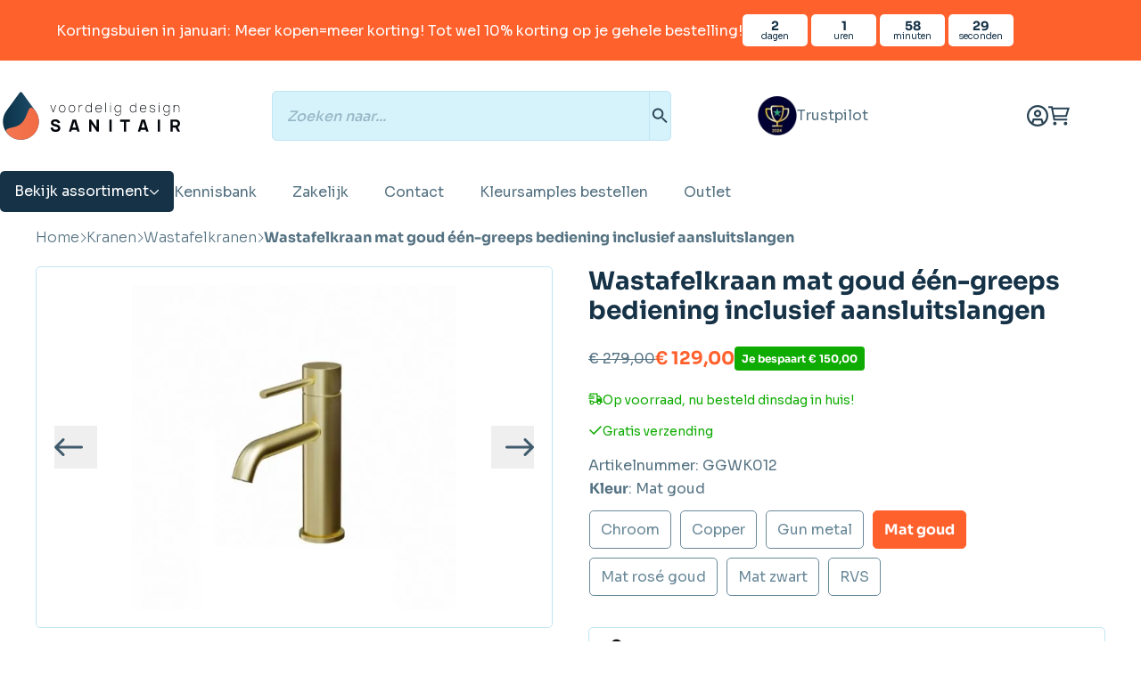

--- FILE ---
content_type: text/html; charset=UTF-8
request_url: https://www.voordeligdesignsanitair.nl/kranen/wastafel-kranen/wastafelkraan-mat-goud-een-greeps-bediening-inclusief-aansluitslangen/
body_size: 71028
content:
<!doctype html>
<html lang="nl-NL">
<head>
    <meta charset="UTF-8"/>
<script type="1dce9f808ca7eadc7f8a9956-text/javascript">
/* <![CDATA[ */
var gform;gform||(document.addEventListener("gform_main_scripts_loaded",function(){gform.scriptsLoaded=!0}),document.addEventListener("gform/theme/scripts_loaded",function(){gform.themeScriptsLoaded=!0}),window.addEventListener("DOMContentLoaded",function(){gform.domLoaded=!0}),gform={domLoaded:!1,scriptsLoaded:!1,themeScriptsLoaded:!1,isFormEditor:()=>"function"==typeof InitializeEditor,callIfLoaded:function(o){return!(!gform.domLoaded||!gform.scriptsLoaded||!gform.themeScriptsLoaded&&!gform.isFormEditor()||(gform.isFormEditor()&&console.warn("The use of gform.initializeOnLoaded() is deprecated in the form editor context and will be removed in Gravity Forms 3.1."),o(),0))},initializeOnLoaded:function(o){gform.callIfLoaded(o)||(document.addEventListener("gform_main_scripts_loaded",()=>{gform.scriptsLoaded=!0,gform.callIfLoaded(o)}),document.addEventListener("gform/theme/scripts_loaded",()=>{gform.themeScriptsLoaded=!0,gform.callIfLoaded(o)}),window.addEventListener("DOMContentLoaded",()=>{gform.domLoaded=!0,gform.callIfLoaded(o)}))},hooks:{action:{},filter:{}},addAction:function(o,r,e,t){gform.addHook("action",o,r,e,t)},addFilter:function(o,r,e,t){gform.addHook("filter",o,r,e,t)},doAction:function(o){gform.doHook("action",o,arguments)},applyFilters:function(o){return gform.doHook("filter",o,arguments)},removeAction:function(o,r){gform.removeHook("action",o,r)},removeFilter:function(o,r,e){gform.removeHook("filter",o,r,e)},addHook:function(o,r,e,t,n){null==gform.hooks[o][r]&&(gform.hooks[o][r]=[]);var d=gform.hooks[o][r];null==n&&(n=r+"_"+d.length),gform.hooks[o][r].push({tag:n,callable:e,priority:t=null==t?10:t})},doHook:function(r,o,e){var t;if(e=Array.prototype.slice.call(e,1),null!=gform.hooks[r][o]&&((o=gform.hooks[r][o]).sort(function(o,r){return o.priority-r.priority}),o.forEach(function(o){"function"!=typeof(t=o.callable)&&(t=window[t]),"action"==r?t.apply(null,e):e[0]=t.apply(null,e)})),"filter"==r)return e[0]},removeHook:function(o,r,t,n){var e;null!=gform.hooks[o][r]&&(e=(e=gform.hooks[o][r]).filter(function(o,r,e){return!!(null!=n&&n!=o.tag||null!=t&&t!=o.priority)}),gform.hooks[o][r]=e)}});
/* ]]> */
</script>

    <meta name="viewport" content="width=device-width, initial-scale=1, shrink-to-fit=no">
    <link rel="profile" href="https://gmpg.org/xfn/11">

    <link rel="preconnect" href="https://static.klaviyo.com">
    <link rel="preconnect" href="https://static-tracking.klaviyo.com">
    <link rel="preconnect" href="https://static-forms.klaviyo.com">
    <link rel="preconnect" href="https://fast.a.klaviyo.com">
    <link rel="preconnect" href="https://fonts.googleapis.com">
    <link rel="preconnect" href="https://fonts.gstatic.com">
    <link rel="preconnect" href="https://invitejs.trustpilot.com">
    <link rel="preconnect" href="https://widget.trustpilot.com">
    <link rel="preconnect" href="https://consent.cookiebot.com">
    <link rel="preconnect" href="https://consentcdn.cookiebot.com">
    <link rel="preconnect" href="https://sst.voordeligdesignsanitair.nl">
    <link rel="preconnect" href="https://analytics.ahrefs.com">
    <link rel="preconnect" href="https://bgmin.cdn.billygrace.com">
    <link rel="preconnect" href="https://squeezely.tech">

    <script id="vo_customer_info" type="application/json">{"customer_type":"consumer"}</script>

    <style id="vo-fonts">
    @font-face {
        font-family: Inter;
        font-display: swap;
        font-style: normal;
        font-weight: 400;
        src:
            url('https://www.voordeligdesignsanitair.nl/wp-content/themes/vo-theme/dist/fonts/inter/Inter-Regular.woff2') format('woff2'),
            url('https://www.voordeligdesignsanitair.nl/wp-content/themes/vo-theme/dist/fonts/inter/Inter-Regular.woff') format('woff');
    }

    @font-face {
        font-family: Inter;
        font-display: swap;
        font-style: normal;
        font-weight: 500;
        src:
                url('https://www.voordeligdesignsanitair.nl/wp-content/themes/vo-theme/dist/fonts/inter/Inter-Medium.woff2') format('woff2'),
                url('https://www.voordeligdesignsanitair.nl/wp-content/themes/vo-theme/dist/fonts/inter/Inter-Medium.woff') format('woff');
    }

    @font-face {
        font-family: Inter;
        font-display: swap;
        font-style: normal;
        font-weight: 700;
        src:
            url('https://www.voordeligdesignsanitair.nl/wp-content/themes/vo-theme/dist/fonts/inter/Inter-Bold.woff2') format('woff2'),
            url('https://www.voordeligdesignsanitair.nl/wp-content/themes/vo-theme/dist/fonts/inter/Inter-Bold.woff') format('woff');
    }

    @font-face {
        font-family: Merriweather;
        font-display: swap;
        font-style: normal;
        font-weight: 300;
        src:
            url('https://www.voordeligdesignsanitair.nl/wp-content/themes/vo-theme/dist/fonts/merriweather/Merriweather-Light.woff2') format('woff2'),
            url('https://www.voordeligdesignsanitair.nl/wp-content/themes/vo-theme/dist/fonts/merriweather/Merriweather-Light.woff') format('woff');
    }

    @font-face {
        font-family: Merriweather;
        font-display: swap;
        font-style: normal;
        font-weight: 900;
        src:
            url('https://www.voordeligdesignsanitair.nl/wp-content/themes/vo-theme/dist/fonts/merriweather/Merriweather-Black.woff2') format('woff2'),
            url('https://www.voordeligdesignsanitair.nl/wp-content/themes/vo-theme/dist/fonts/merriweather/Merriweather-Black.woff') format('woff');
    }

            @font-face {
        font-display: swap;
        font-family: Sora;
        font-style: normal;
        font-weight: 100;
        src: url('https://www.voordeligdesignsanitair.nl/wp-content/themes/vo-theme/dist/fonts/sora/sora-100.woff2') format('woff2');
        }
            @font-face {
        font-display: swap;
        font-family: Sora;
        font-style: normal;
        font-weight: 200;
        src: url('https://www.voordeligdesignsanitair.nl/wp-content/themes/vo-theme/dist/fonts/sora/sora-200.woff2') format('woff2');
        }
            @font-face {
        font-display: swap;
        font-family: Sora;
        font-style: normal;
        font-weight: 300;
        src: url('https://www.voordeligdesignsanitair.nl/wp-content/themes/vo-theme/dist/fonts/sora/sora-300.woff2') format('woff2');
        }
            @font-face {
        font-display: swap;
        font-family: Sora;
        font-style: normal;
        font-weight: 400;
        src: url('https://www.voordeligdesignsanitair.nl/wp-content/themes/vo-theme/dist/fonts/sora/sora-400.woff2') format('woff2');
        }
            @font-face {
        font-display: swap;
        font-family: Sora;
        font-style: normal;
        font-weight: 500;
        src: url('https://www.voordeligdesignsanitair.nl/wp-content/themes/vo-theme/dist/fonts/sora/sora-500.woff2') format('woff2');
        }
            @font-face {
        font-display: swap;
        font-family: Sora;
        font-style: normal;
        font-weight: 600;
        src: url('https://www.voordeligdesignsanitair.nl/wp-content/themes/vo-theme/dist/fonts/sora/sora-600.woff2') format('woff2');
        }
            @font-face {
        font-display: swap;
        font-family: Sora;
        font-style: normal;
        font-weight: 700;
        src: url('https://www.voordeligdesignsanitair.nl/wp-content/themes/vo-theme/dist/fonts/sora/sora-700.woff2') format('woff2');
        }
            @font-face {
        font-display: swap;
        font-family: Sora;
        font-style: normal;
        font-weight: 800;
        src: url('https://www.voordeligdesignsanitair.nl/wp-content/themes/vo-theme/dist/fonts/sora/sora-800.woff2') format('woff2');
        }
    </style>

    
            <link rel="icon" type="image/png" href="https://www.voordeligdesignsanitair.nl/wp-content/themes/vo-theme/dist/favicon/vds/favicon-96x96.png" sizes="96x96" />
        <link rel="icon" type="image/svg+xml" href="https://www.voordeligdesignsanitair.nl/wp-content/themes/vo-theme/dist/favicon/vds/favicon.svg" />
        <link rel="shortcut icon" href="https://www.voordeligdesignsanitair.nl/wp-content/themes/vo-theme/dist/favicon/vds/favicon.icon" />
        <link rel="apple-touch-icon" sizes="180x180" href="https://www.voordeligdesignsanitair.nl/wp-content/themes/vo-theme/dist/favicon/vds/apple-touch-icon.png" />
        <link rel="manifest" href="https://www.voordeligdesignsanitair.nl/wp-content/themes/vo-theme/dist/favicon/vds/site.webmanifest" />
    
    <script id="pm-base-config" type="1dce9f808ca7eadc7f8a9956-text/javascript">window.dataLayer = window.dataLayer || [];
window.gtag = window.gtag || function() { dataLayer.push(arguments); };
window.blockScriptBeforeConsent = true;
window.headlessMode = false;
window.pmDebugEnabled = false;
window.signalEndpoint = "https://cbsignal-1.in-endp.profitmetrics.io/in/v1/signal";</script><meta name='robots' content='index, follow, max-image-preview:large, max-snippet:-1, max-video-preview:-1' />
	<style>img:is([sizes="auto" i], [sizes^="auto," i]) { contain-intrinsic-size: 3000px 1500px }</style>
	
	<!-- This site is optimized with the Yoast SEO Premium plugin v26.1 (Yoast SEO v26.1.1) - https://yoast.com/wordpress/plugins/seo/ -->
	<title>Wastafelkraan mat goud één-greeps bediening inclusief aansluitslangen - Voordelig Design Sanitair</title>
	<meta name="description" content="Wastafelkraan mat goud één-greeps bediening inclusief aansluitslangen Wastafelkraanmat goud één-greeps bediening behoort tot de serie Rondo en is de ideale" />
	<link rel="canonical" href="https://www.voordeligdesignsanitair.nl/kranen/wastafel-kranen/wastafelkraan-mat-goud-een-greeps-bediening-inclusief-aansluitslangen/" />
	<meta property="og:locale" content="nl_NL" />
	<meta property="og:type" content="product" />
	<meta property="og:title" content="Wastafelkraan mat goud één-greeps bediening inclusief aansluitslangen" />
	<meta property="og:description" content="Wastafelkraan mat goud één-greeps bediening inclusief aansluitslangen Wastafelkraanmat goud één-greeps bediening behoort tot de serie Rondo en is de ideale wastafelkraan voor uw badkamer. Met dit strakke design krijgt uw badkamer de gewenste moderne uitstraling en is perfect te combineren met alle andere producten uit de serie Rondo. Bediening Deze wastafelkraan bedient u gemakkelijk middels [&hellip;]" />
	<meta property="og:url" content="https://www.voordeligdesignsanitair.nl/kranen/wastafel-kranen/wastafelkraan-mat-goud-een-greeps-bediening-inclusief-aansluitslangen/" />
	<meta property="og:site_name" content="Voordelig Design Sanitair" />
	<meta property="article:modified_time" content="2026-01-11T19:36:03+00:00" />
	<meta property="og:image" content="https://www.voordeligdesignsanitair.nl/wp-content/uploads/WK012-Mat-Goud-5.jpg" />
	<meta property="og:image:width" content="1000" />
	<meta property="og:image:height" content="1000" />
	<meta property="og:image:type" content="image/jpeg" /><meta property="og:image" content="https://www.voordeligdesignsanitair.nl/wp-content/uploads/WK012-Mat-Goud-1.jpg" />
	<meta property="og:image:width" content="1000" />
	<meta property="og:image:height" content="1000" />
	<meta property="og:image:type" content="image/jpeg" /><meta property="og:image" content="https://www.voordeligdesignsanitair.nl/wp-content/uploads/WK012-Mat-Goud-2.jpg" />
	<meta property="og:image:width" content="1000" />
	<meta property="og:image:height" content="1000" />
	<meta property="og:image:type" content="image/jpeg" /><meta property="og:image" content="https://www.voordeligdesignsanitair.nl/wp-content/uploads/WK012-Mat-Goud-3.jpg" />
	<meta property="og:image:width" content="1000" />
	<meta property="og:image:height" content="1000" />
	<meta property="og:image:type" content="image/jpeg" /><meta property="og:image" content="https://www.voordeligdesignsanitair.nl/wp-content/uploads/WK012-Mat-Goud-4.jpg" />
	<meta property="og:image:width" content="1000" />
	<meta property="og:image:height" content="1000" />
	<meta property="og:image:type" content="image/jpeg" /><meta property="og:image" content="https://www.voordeligdesignsanitair.nl/wp-content/uploads/1.-Wastafelkraan-mat-goud-scaled.jpg" />
	<meta property="og:image:width" content="2560" />
	<meta property="og:image:height" content="1707" />
	<meta property="og:image:type" content="image/jpeg" /><meta property="og:image" content="https://www.voordeligdesignsanitair.nl/wp-content/uploads/2.-Wastafelkraan-mat-goud-scaled.jpg" />
	<meta property="og:image:width" content="2560" />
	<meta property="og:image:height" content="1707" />
	<meta property="og:image:type" content="image/jpeg" /><meta property="og:image" content="https://www.voordeligdesignsanitair.nl/wp-content/uploads/3.-Wastafelkraan-mat-goud-scaled.jpg" />
	<meta property="og:image:width" content="2560" />
	<meta property="og:image:height" content="1707" />
	<meta property="og:image:type" content="image/jpeg" /><meta property="og:image" content="https://www.voordeligdesignsanitair.nl/wp-content/uploads/4.-Wastafelkraan-mat-goud-scaled.jpg" />
	<meta property="og:image:width" content="2560" />
	<meta property="og:image:height" content="1707" />
	<meta property="og:image:type" content="image/jpeg" /><meta property="og:image" content="https://www.voordeligdesignsanitair.nl/wp-content/uploads/wastafelkraan-technische-tekening.jpg" />
	<meta property="og:image:width" content="800" />
	<meta property="og:image:height" content="551" />
	<meta property="og:image:type" content="image/jpeg" />
	<meta name="twitter:card" content="summary_large_image" />
	<meta name="twitter:label1" content="Prijs" />
	<meta name="twitter:data1" content="&euro;&nbsp;129,00" />
	<meta name="twitter:label2" content="Beschikbaarheid" />
	<meta name="twitter:data2" content="Op voorraad" />
	<script type="application/ld+json" class="yoast-schema-graph">{"@context":"https://schema.org","@graph":[{"@type":["WebPage","ItemPage"],"@id":"https://www.voordeligdesignsanitair.nl/kranen/wastafel-kranen/wastafelkraan-mat-goud-een-greeps-bediening-inclusief-aansluitslangen/","url":"https://www.voordeligdesignsanitair.nl/kranen/wastafel-kranen/wastafelkraan-mat-goud-een-greeps-bediening-inclusief-aansluitslangen/","name":"Wastafelkraan mat goud één-greeps bediening inclusief aansluitslangen - Voordelig Design Sanitair","isPartOf":{"@id":"https://www.voordeligdesignsanitair.nl/#website"},"primaryImageOfPage":{"@id":"https://www.voordeligdesignsanitair.nl/kranen/wastafel-kranen/wastafelkraan-mat-goud-een-greeps-bediening-inclusief-aansluitslangen/#primaryimage"},"image":{"@id":"https://www.voordeligdesignsanitair.nl/kranen/wastafel-kranen/wastafelkraan-mat-goud-een-greeps-bediening-inclusief-aansluitslangen/#primaryimage"},"thumbnailUrl":"https://www.voordeligdesignsanitair.nl/wp-content/uploads/WK012-Mat-Goud-5.jpg","breadcrumb":{"@id":"https://www.voordeligdesignsanitair.nl/kranen/wastafel-kranen/wastafelkraan-mat-goud-een-greeps-bediening-inclusief-aansluitslangen/#breadcrumb"},"inLanguage":"nl-NL","potentialAction":{"@type":"BuyAction","target":"https://www.voordeligdesignsanitair.nl/kranen/wastafel-kranen/wastafelkraan-mat-goud-een-greeps-bediening-inclusief-aansluitslangen/"}},{"@type":"ImageObject","inLanguage":"nl-NL","@id":"https://www.voordeligdesignsanitair.nl/kranen/wastafel-kranen/wastafelkraan-mat-goud-een-greeps-bediening-inclusief-aansluitslangen/#primaryimage","url":"https://www.voordeligdesignsanitair.nl/wp-content/uploads/WK012-Mat-Goud-5.jpg","contentUrl":"https://www.voordeligdesignsanitair.nl/wp-content/uploads/WK012-Mat-Goud-5.jpg","width":1000,"height":1000},{"@type":"BreadcrumbList","@id":"https://www.voordeligdesignsanitair.nl/kranen/wastafel-kranen/wastafelkraan-mat-goud-een-greeps-bediening-inclusief-aansluitslangen/#breadcrumb","itemListElement":[{"@type":"ListItem","position":1,"name":"Home","item":"https://www.voordeligdesignsanitair.nl"},{"@type":"ListItem","position":2,"name":"Kranen","item":"https://www.voordeligdesignsanitair.nl/kranen/"},{"@type":"ListItem","position":3,"name":"Wastafelkranen","item":"https://www.voordeligdesignsanitair.nl/kranen/wastafel-kranen/"},{"@type":"ListItem","position":4,"name":"Wastafelkraan mat goud één-greeps bediening inclusief aansluitslangen"}]},{"@type":"WebSite","@id":"https://www.voordeligdesignsanitair.nl/#website","url":"https://www.voordeligdesignsanitair.nl/","name":"Voordelig Design Sanitair","description":"","publisher":{"@id":"https://www.voordeligdesignsanitair.nl/#organization"},"potentialAction":[{"@type":"SearchAction","target":{"@type":"EntryPoint","urlTemplate":"https://www.voordeligdesignsanitair.nl/?s={search_term_string}"},"query-input":{"@type":"PropertyValueSpecification","valueRequired":true,"valueName":"search_term_string"}}],"inLanguage":"nl-NL"},{"@type":"Organization","@id":"https://www.voordeligdesignsanitair.nl/#organization","name":"Voordelig Design Sanitair","url":"https://www.voordeligdesignsanitair.nl/","logo":{"@type":"ImageObject","inLanguage":"nl-NL","@id":"https://www.voordeligdesignsanitair.nl/#/schema/logo/image/","url":null,"contentUrl":null,"width":"1024","height":"1024","caption":"Voordelig Design Sanitair"},"image":{"@id":"https://www.voordeligdesignsanitair.nl/#/schema/logo/image/"}}]}</script>
	<meta property="product:price:amount" content="129.00" />
	<meta property="product:price:currency" content="EUR" />
	<meta property="og:availability" content="instock" />
	<meta property="product:availability" content="instock" />
	<meta property="product:retailer_item_id" content="GGWK012" />
	<meta property="product:condition" content="new" />
	<!-- / Yoast SEO Premium plugin. -->


<link rel='dns-prefetch' href='//static.klaviyo.com' />
<link rel='dns-prefetch' href='//widget.trustpilot.com' />
<link rel="alternate" type="application/rss+xml" title="Voordelig Design Sanitair &raquo; feed" href="https://www.voordeligdesignsanitair.nl/feed/" />
<link rel="alternate" type="application/rss+xml" title="Voordelig Design Sanitair &raquo; reacties feed" href="https://www.voordeligdesignsanitair.nl/comments/feed/" />
<script src="/cdn-cgi/scripts/7d0fa10a/cloudflare-static/rocket-loader.min.js" data-cf-settings="1dce9f808ca7eadc7f8a9956-|49"></script><link rel="preload" href="https://www.voordeligdesignsanitair.nl/wp-content/plugins/woo-bought-together-premium/assets/css/blocks.css?ver=7.7.0" as="style" id="woobt-blocks" media="all" onload="this.onload=null;this.rel='stylesheet'"><noscript><link rel='stylesheet' id='woobt-blocks-css' href='https://www.voordeligdesignsanitair.nl/wp-content/plugins/woo-bought-together-premium/assets/css/blocks.css?ver=7.7.0' type='text/css' media='all' />
</noscript><script src="/cdn-cgi/scripts/7d0fa10a/cloudflare-static/rocket-loader.min.js" data-cf-settings="1dce9f808ca7eadc7f8a9956-|49"></script><link rel="preload" href="https://www.voordeligdesignsanitair.nl/wp-content/plugins/wpc-composite-products/assets/css/blocks.css?ver=7.6.2" as="style" id="wooco-blocks" media="all" onload="this.onload=null;this.rel='stylesheet'"><noscript><link rel='stylesheet' id='wooco-blocks-css' href='https://www.voordeligdesignsanitair.nl/wp-content/plugins/wpc-composite-products/assets/css/blocks.css?ver=7.6.2' type='text/css' media='all' />
</noscript><script src="/cdn-cgi/scripts/7d0fa10a/cloudflare-static/rocket-loader.min.js" data-cf-settings="1dce9f808ca7eadc7f8a9956-|49"></script><link rel="preload" href="https://www.voordeligdesignsanitair.nl/wp-includes/css/dist/block-library/style.min.css" as="style" id="wp-block-library" media="all" onload="this.onload=null;this.rel='stylesheet'"><noscript><link rel='stylesheet' id='wp-block-library-css' href='https://www.voordeligdesignsanitair.nl/wp-includes/css/dist/block-library/style.min.css' type='text/css' media='all' />
</noscript><script src="/cdn-cgi/scripts/7d0fa10a/cloudflare-static/rocket-loader.min.js" data-cf-settings="1dce9f808ca7eadc7f8a9956-|49"></script><link rel="preload" href="https://www.voordeligdesignsanitair.nl/wp-content/plugins/yith-woocommerce-ajax-product-filter-premium/assets/css/ion.range-slider.css?ver=2.3.1" as="style" id="ion.range-slider" media="all" onload="this.onload=null;this.rel='stylesheet'"><noscript><link rel='stylesheet' id='ion.range-slider-css' href='https://www.voordeligdesignsanitair.nl/wp-content/plugins/yith-woocommerce-ajax-product-filter-premium/assets/css/ion.range-slider.css?ver=2.3.1' type='text/css' media='all' />
</noscript><script src="/cdn-cgi/scripts/7d0fa10a/cloudflare-static/rocket-loader.min.js" data-cf-settings="1dce9f808ca7eadc7f8a9956-|49"></script><link rel="preload" href="https://www.voordeligdesignsanitair.nl/wp-content/plugins/yith-woocommerce-ajax-product-filter-premium/assets/css/shortcodes.css?ver=5.15.0" as="style" id="yith-wcan-shortcodes" media="all" onload="this.onload=null;this.rel='stylesheet'"><noscript><link rel='stylesheet' id='yith-wcan-shortcodes-css' href='https://www.voordeligdesignsanitair.nl/wp-content/plugins/yith-woocommerce-ajax-product-filter-premium/assets/css/shortcodes.css?ver=5.15.0' type='text/css' media='all' />
</noscript><style id='yith-wcan-shortcodes-inline-css' type='text/css'>
:root{
	--yith-wcan-filters_colors_titles: #434343;
	--yith-wcan-filters_colors_background: #FFFFFF;
	--yith-wcan-filters_colors_accent: #A7144C;
	--yith-wcan-filters_colors_accent_r: 167;
	--yith-wcan-filters_colors_accent_g: 20;
	--yith-wcan-filters_colors_accent_b: 76;
	--yith-wcan-color_swatches_border_radius: 100%;
	--yith-wcan-color_swatches_size: 30px;
	--yith-wcan-labels_style_background: #FFFFFF;
	--yith-wcan-labels_style_background_hover: #A7144C;
	--yith-wcan-labels_style_background_active: #A7144C;
	--yith-wcan-labels_style_text: #434343;
	--yith-wcan-labels_style_text_hover: #FFFFFF;
	--yith-wcan-labels_style_text_active: #FFFFFF;
	--yith-wcan-anchors_style_text: #434343;
	--yith-wcan-anchors_style_text_hover: #A7144C;
	--yith-wcan-anchors_style_text_active: #A7144C;
}
</style>
<style id='global-styles-inline-css' type='text/css'>
:root{--wp--preset--aspect-ratio--square: 1;--wp--preset--aspect-ratio--4-3: 4/3;--wp--preset--aspect-ratio--3-4: 3/4;--wp--preset--aspect-ratio--3-2: 3/2;--wp--preset--aspect-ratio--2-3: 2/3;--wp--preset--aspect-ratio--16-9: 16/9;--wp--preset--aspect-ratio--9-16: 9/16;--wp--preset--color--black: #000000;--wp--preset--color--cyan-bluish-gray: #abb8c3;--wp--preset--color--white: #ffffff;--wp--preset--color--pale-pink: #f78da7;--wp--preset--color--vivid-red: #cf2e2e;--wp--preset--color--luminous-vivid-orange: #ff6900;--wp--preset--color--luminous-vivid-amber: #fcb900;--wp--preset--color--light-green-cyan: #7bdcb5;--wp--preset--color--vivid-green-cyan: #00d084;--wp--preset--color--pale-cyan-blue: #8ed1fc;--wp--preset--color--vivid-cyan-blue: #0693e3;--wp--preset--color--vivid-purple: #9b51e0;--wp--preset--gradient--vivid-cyan-blue-to-vivid-purple: linear-gradient(135deg,rgba(6,147,227,1) 0%,rgb(155,81,224) 100%);--wp--preset--gradient--light-green-cyan-to-vivid-green-cyan: linear-gradient(135deg,rgb(122,220,180) 0%,rgb(0,208,130) 100%);--wp--preset--gradient--luminous-vivid-amber-to-luminous-vivid-orange: linear-gradient(135deg,rgba(252,185,0,1) 0%,rgba(255,105,0,1) 100%);--wp--preset--gradient--luminous-vivid-orange-to-vivid-red: linear-gradient(135deg,rgba(255,105,0,1) 0%,rgb(207,46,46) 100%);--wp--preset--gradient--very-light-gray-to-cyan-bluish-gray: linear-gradient(135deg,rgb(238,238,238) 0%,rgb(169,184,195) 100%);--wp--preset--gradient--cool-to-warm-spectrum: linear-gradient(135deg,rgb(74,234,220) 0%,rgb(151,120,209) 20%,rgb(207,42,186) 40%,rgb(238,44,130) 60%,rgb(251,105,98) 80%,rgb(254,248,76) 100%);--wp--preset--gradient--blush-light-purple: linear-gradient(135deg,rgb(255,206,236) 0%,rgb(152,150,240) 100%);--wp--preset--gradient--blush-bordeaux: linear-gradient(135deg,rgb(254,205,165) 0%,rgb(254,45,45) 50%,rgb(107,0,62) 100%);--wp--preset--gradient--luminous-dusk: linear-gradient(135deg,rgb(255,203,112) 0%,rgb(199,81,192) 50%,rgb(65,88,208) 100%);--wp--preset--gradient--pale-ocean: linear-gradient(135deg,rgb(255,245,203) 0%,rgb(182,227,212) 50%,rgb(51,167,181) 100%);--wp--preset--gradient--electric-grass: linear-gradient(135deg,rgb(202,248,128) 0%,rgb(113,206,126) 100%);--wp--preset--gradient--midnight: linear-gradient(135deg,rgb(2,3,129) 0%,rgb(40,116,252) 100%);--wp--preset--font-size--small: 13px;--wp--preset--font-size--medium: 20px;--wp--preset--font-size--large: 36px;--wp--preset--font-size--x-large: 42px;--wp--preset--spacing--20: 0.44rem;--wp--preset--spacing--30: 0.67rem;--wp--preset--spacing--40: 1rem;--wp--preset--spacing--50: 1.5rem;--wp--preset--spacing--60: 2.25rem;--wp--preset--spacing--70: 3.38rem;--wp--preset--spacing--80: 5.06rem;--wp--preset--shadow--natural: 6px 6px 9px rgba(0, 0, 0, 0.2);--wp--preset--shadow--deep: 12px 12px 50px rgba(0, 0, 0, 0.4);--wp--preset--shadow--sharp: 6px 6px 0px rgba(0, 0, 0, 0.2);--wp--preset--shadow--outlined: 6px 6px 0px -3px rgba(255, 255, 255, 1), 6px 6px rgba(0, 0, 0, 1);--wp--preset--shadow--crisp: 6px 6px 0px rgba(0, 0, 0, 1);}:root { --wp--style--global--content-size: 800px;--wp--style--global--wide-size: 1000px; }:where(body) { margin: 0; }.wp-site-blocks > .alignleft { float: left; margin-right: 2em; }.wp-site-blocks > .alignright { float: right; margin-left: 2em; }.wp-site-blocks > .aligncenter { justify-content: center; margin-left: auto; margin-right: auto; }:where(.wp-site-blocks) > * { margin-block-start: 24px; margin-block-end: 0; }:where(.wp-site-blocks) > :first-child { margin-block-start: 0; }:where(.wp-site-blocks) > :last-child { margin-block-end: 0; }:root { --wp--style--block-gap: 24px; }:root :where(.is-layout-flow) > :first-child{margin-block-start: 0;}:root :where(.is-layout-flow) > :last-child{margin-block-end: 0;}:root :where(.is-layout-flow) > *{margin-block-start: 24px;margin-block-end: 0;}:root :where(.is-layout-constrained) > :first-child{margin-block-start: 0;}:root :where(.is-layout-constrained) > :last-child{margin-block-end: 0;}:root :where(.is-layout-constrained) > *{margin-block-start: 24px;margin-block-end: 0;}:root :where(.is-layout-flex){gap: 24px;}:root :where(.is-layout-grid){gap: 24px;}.is-layout-flow > .alignleft{float: left;margin-inline-start: 0;margin-inline-end: 2em;}.is-layout-flow > .alignright{float: right;margin-inline-start: 2em;margin-inline-end: 0;}.is-layout-flow > .aligncenter{margin-left: auto !important;margin-right: auto !important;}.is-layout-constrained > .alignleft{float: left;margin-inline-start: 0;margin-inline-end: 2em;}.is-layout-constrained > .alignright{float: right;margin-inline-start: 2em;margin-inline-end: 0;}.is-layout-constrained > .aligncenter{margin-left: auto !important;margin-right: auto !important;}.is-layout-constrained > :where(:not(.alignleft):not(.alignright):not(.alignfull)){max-width: var(--wp--style--global--content-size);margin-left: auto !important;margin-right: auto !important;}.is-layout-constrained > .alignwide{max-width: var(--wp--style--global--wide-size);}body .is-layout-flex{display: flex;}.is-layout-flex{flex-wrap: wrap;align-items: center;}.is-layout-flex > :is(*, div){margin: 0;}body .is-layout-grid{display: grid;}.is-layout-grid > :is(*, div){margin: 0;}body{padding-top: 0px;padding-right: 0px;padding-bottom: 0px;padding-left: 0px;}a:where(:not(.wp-element-button)){text-decoration: underline;}:root :where(.wp-element-button, .wp-block-button__link){background-color: #32373c;border-width: 0;color: #fff;font-family: inherit;font-size: inherit;line-height: inherit;padding: calc(0.667em + 2px) calc(1.333em + 2px);text-decoration: none;}.has-black-color{color: var(--wp--preset--color--black) !important;}.has-cyan-bluish-gray-color{color: var(--wp--preset--color--cyan-bluish-gray) !important;}.has-white-color{color: var(--wp--preset--color--white) !important;}.has-pale-pink-color{color: var(--wp--preset--color--pale-pink) !important;}.has-vivid-red-color{color: var(--wp--preset--color--vivid-red) !important;}.has-luminous-vivid-orange-color{color: var(--wp--preset--color--luminous-vivid-orange) !important;}.has-luminous-vivid-amber-color{color: var(--wp--preset--color--luminous-vivid-amber) !important;}.has-light-green-cyan-color{color: var(--wp--preset--color--light-green-cyan) !important;}.has-vivid-green-cyan-color{color: var(--wp--preset--color--vivid-green-cyan) !important;}.has-pale-cyan-blue-color{color: var(--wp--preset--color--pale-cyan-blue) !important;}.has-vivid-cyan-blue-color{color: var(--wp--preset--color--vivid-cyan-blue) !important;}.has-vivid-purple-color{color: var(--wp--preset--color--vivid-purple) !important;}.has-black-background-color{background-color: var(--wp--preset--color--black) !important;}.has-cyan-bluish-gray-background-color{background-color: var(--wp--preset--color--cyan-bluish-gray) !important;}.has-white-background-color{background-color: var(--wp--preset--color--white) !important;}.has-pale-pink-background-color{background-color: var(--wp--preset--color--pale-pink) !important;}.has-vivid-red-background-color{background-color: var(--wp--preset--color--vivid-red) !important;}.has-luminous-vivid-orange-background-color{background-color: var(--wp--preset--color--luminous-vivid-orange) !important;}.has-luminous-vivid-amber-background-color{background-color: var(--wp--preset--color--luminous-vivid-amber) !important;}.has-light-green-cyan-background-color{background-color: var(--wp--preset--color--light-green-cyan) !important;}.has-vivid-green-cyan-background-color{background-color: var(--wp--preset--color--vivid-green-cyan) !important;}.has-pale-cyan-blue-background-color{background-color: var(--wp--preset--color--pale-cyan-blue) !important;}.has-vivid-cyan-blue-background-color{background-color: var(--wp--preset--color--vivid-cyan-blue) !important;}.has-vivid-purple-background-color{background-color: var(--wp--preset--color--vivid-purple) !important;}.has-black-border-color{border-color: var(--wp--preset--color--black) !important;}.has-cyan-bluish-gray-border-color{border-color: var(--wp--preset--color--cyan-bluish-gray) !important;}.has-white-border-color{border-color: var(--wp--preset--color--white) !important;}.has-pale-pink-border-color{border-color: var(--wp--preset--color--pale-pink) !important;}.has-vivid-red-border-color{border-color: var(--wp--preset--color--vivid-red) !important;}.has-luminous-vivid-orange-border-color{border-color: var(--wp--preset--color--luminous-vivid-orange) !important;}.has-luminous-vivid-amber-border-color{border-color: var(--wp--preset--color--luminous-vivid-amber) !important;}.has-light-green-cyan-border-color{border-color: var(--wp--preset--color--light-green-cyan) !important;}.has-vivid-green-cyan-border-color{border-color: var(--wp--preset--color--vivid-green-cyan) !important;}.has-pale-cyan-blue-border-color{border-color: var(--wp--preset--color--pale-cyan-blue) !important;}.has-vivid-cyan-blue-border-color{border-color: var(--wp--preset--color--vivid-cyan-blue) !important;}.has-vivid-purple-border-color{border-color: var(--wp--preset--color--vivid-purple) !important;}.has-vivid-cyan-blue-to-vivid-purple-gradient-background{background: var(--wp--preset--gradient--vivid-cyan-blue-to-vivid-purple) !important;}.has-light-green-cyan-to-vivid-green-cyan-gradient-background{background: var(--wp--preset--gradient--light-green-cyan-to-vivid-green-cyan) !important;}.has-luminous-vivid-amber-to-luminous-vivid-orange-gradient-background{background: var(--wp--preset--gradient--luminous-vivid-amber-to-luminous-vivid-orange) !important;}.has-luminous-vivid-orange-to-vivid-red-gradient-background{background: var(--wp--preset--gradient--luminous-vivid-orange-to-vivid-red) !important;}.has-very-light-gray-to-cyan-bluish-gray-gradient-background{background: var(--wp--preset--gradient--very-light-gray-to-cyan-bluish-gray) !important;}.has-cool-to-warm-spectrum-gradient-background{background: var(--wp--preset--gradient--cool-to-warm-spectrum) !important;}.has-blush-light-purple-gradient-background{background: var(--wp--preset--gradient--blush-light-purple) !important;}.has-blush-bordeaux-gradient-background{background: var(--wp--preset--gradient--blush-bordeaux) !important;}.has-luminous-dusk-gradient-background{background: var(--wp--preset--gradient--luminous-dusk) !important;}.has-pale-ocean-gradient-background{background: var(--wp--preset--gradient--pale-ocean) !important;}.has-electric-grass-gradient-background{background: var(--wp--preset--gradient--electric-grass) !important;}.has-midnight-gradient-background{background: var(--wp--preset--gradient--midnight) !important;}.has-small-font-size{font-size: var(--wp--preset--font-size--small) !important;}.has-medium-font-size{font-size: var(--wp--preset--font-size--medium) !important;}.has-large-font-size{font-size: var(--wp--preset--font-size--large) !important;}.has-x-large-font-size{font-size: var(--wp--preset--font-size--x-large) !important;}
:root :where(.wp-block-pullquote){font-size: 1.5em;line-height: 1.6;}
</style>
<link rel='stylesheet' id='iconic-wlv-css' href='https://www.voordeligdesignsanitair.nl/wp-content/plugins/iconic-woo-linked-variations-premium/assets/frontend/css/main.css?ver=1.11.1' type='text/css' media='all' />
<style id='woocommerce-inline-inline-css' type='text/css'>
.woocommerce form .form-row .required { visibility: visible; }
</style>
<script src="/cdn-cgi/scripts/7d0fa10a/cloudflare-static/rocket-loader.min.js" data-cf-settings="1dce9f808ca7eadc7f8a9956-|49"></script><link rel="preload" href="https://www.voordeligdesignsanitair.nl/wp-content/plugins/advanced-woo-search-pro/assets/css/common.min.css?ver=pro3.38" as="style" id="aws-pro-style" media="all" onload="this.onload=null;this.rel='stylesheet'"><noscript><link rel='stylesheet' id='aws-pro-style-css' href='https://www.voordeligdesignsanitair.nl/wp-content/plugins/advanced-woo-search-pro/assets/css/common.min.css?ver=pro3.38' type='text/css' media='all' />
</noscript><script src="/cdn-cgi/scripts/7d0fa10a/cloudflare-static/rocket-loader.min.js" data-cf-settings="1dce9f808ca7eadc7f8a9956-|49"></script><link rel="preload" href="https://www.voordeligdesignsanitair.nl/wp-content/plugins/woo-bought-together-premium/assets/slick/slick.css" as="style" id="slick" media="all" onload="this.onload=null;this.rel='stylesheet'"><noscript><link rel='stylesheet' id='slick-css' href='https://www.voordeligdesignsanitair.nl/wp-content/plugins/woo-bought-together-premium/assets/slick/slick.css' type='text/css' media='all' />
</noscript><script src="/cdn-cgi/scripts/7d0fa10a/cloudflare-static/rocket-loader.min.js" data-cf-settings="1dce9f808ca7eadc7f8a9956-|49"></script><link rel="preload" href="https://www.voordeligdesignsanitair.nl/wp-content/plugins/woo-bought-together-premium/assets/css/frontend.css?ver=7.7.0" as="style" id="woobt-frontend" media="all" onload="this.onload=null;this.rel='stylesheet'"><noscript><link rel='stylesheet' id='woobt-frontend-css' href='https://www.voordeligdesignsanitair.nl/wp-content/plugins/woo-bought-together-premium/assets/css/frontend.css?ver=7.7.0' type='text/css' media='all' />
</noscript><script src="/cdn-cgi/scripts/7d0fa10a/cloudflare-static/rocket-loader.min.js" data-cf-settings="1dce9f808ca7eadc7f8a9956-|49"></script><link rel="preload" href="https://www.voordeligdesignsanitair.nl/wp-content/plugins/wpc-composite-products/assets/css/frontend.css?ver=7.6.2" as="style" id="wooco-frontend" media="all" onload="this.onload=null;this.rel='stylesheet'"><noscript><link rel='stylesheet' id='wooco-frontend-css' href='https://www.voordeligdesignsanitair.nl/wp-content/plugins/wpc-composite-products/assets/css/frontend.css?ver=7.6.2' type='text/css' media='all' />
</noscript><link rel='stylesheet' id='vo.product-single.1-css' href='https://www.voordeligdesignsanitair.nl/wp-content/themes/vo-theme/dist/assets/productSingle-BLzTF8eY.css' type='text/css' media='all' />
<link rel='stylesheet' id='vo.theme.1-css' href='https://www.voordeligdesignsanitair.nl/wp-content/themes/vo-theme/dist/assets/theme-D6JNtNHd.css' type='text/css' media='all' />
<script src="/cdn-cgi/scripts/7d0fa10a/cloudflare-static/rocket-loader.min.js" data-cf-settings="1dce9f808ca7eadc7f8a9956-|49"></script><link rel="preload" href="https://www.voordeligdesignsanitair.nl/wp-content/plugins/woocommerce-discount-manager/assets/css/frontend/wdm-frontend.css?ver=1.2.9" as="style" id="wc-discount-manager" media="all" onload="this.onload=null;this.rel='stylesheet'"><noscript><link rel='stylesheet' id='wc-discount-manager-css' href='https://www.voordeligdesignsanitair.nl/wp-content/plugins/woocommerce-discount-manager/assets/css/frontend/wdm-frontend.css?ver=1.2.9' type='text/css' media='all' />
</noscript><script type="text/template" id="tmpl-variation-template">
	<div class="woocommerce-variation-description">{{{ data.variation.variation_description }}}</div>
	<div class="woocommerce-variation-price">{{{ data.variation.price_html }}}</div>
	<div class="woocommerce-variation-availability">{{{ data.variation.availability_html }}}</div>
</script>
<script type="text/template" id="tmpl-unavailable-variation-template">
	<p role="alert">Dit product is niet beschikbaar. Kies een andere combinatie.</p>
</script>
<script type="1dce9f808ca7eadc7f8a9956-text/javascript" src="https://www.voordeligdesignsanitair.nl/wp-includes/js/jquery/jquery.min.js?ver=3.7.1" id="jquery-core-js"></script>
<script type="1dce9f808ca7eadc7f8a9956-text/javascript" src="https://www.voordeligdesignsanitair.nl/wp-includes/js/jquery/jquery-migrate.min.js?ver=3.4.1" id="jquery-migrate-js"></script>
<script type="1dce9f808ca7eadc7f8a9956-text/javascript" id="tp-js-js-extra">
/* <![CDATA[ */
var trustpilot_settings = {"key":"57quTbdJ9TdVDGuy","TrustpilotScriptUrl":"https:\/\/invitejs.trustpilot.com\/tp.min.js","IntegrationAppUrl":"\/\/ecommscript-integrationapp.trustpilot.com","PreviewScriptUrl":"\/\/ecommplugins-scripts.trustpilot.com\/v2.1\/js\/preview.min.js","PreviewCssUrl":"\/\/ecommplugins-scripts.trustpilot.com\/v2.1\/css\/preview.min.css","PreviewWPCssUrl":"\/\/ecommplugins-scripts.trustpilot.com\/v2.1\/css\/preview_wp.css","WidgetScriptUrl":"\/\/widget.trustpilot.com\/bootstrap\/v5\/tp.widget.bootstrap.min.js"};
/* ]]> */
</script>
<script type="1dce9f808ca7eadc7f8a9956-text/javascript" src="https://www.voordeligdesignsanitair.nl/wp-content/plugins/trustpilot-reviews/review/assets/js/headerScript.min.js?ver=1.0&#039; async=&#039;async" id="tp-js-js"></script>
<script type="1dce9f808ca7eadc7f8a9956-text/javascript" src="//widget.trustpilot.com/bootstrap/v5/tp.widget.bootstrap.min.js?ver=1.0&#039; async=&#039;async" id="widget-bootstrap-js"></script>
<script type="1dce9f808ca7eadc7f8a9956-text/javascript" id="trustbox-js-extra">
/* <![CDATA[ */
var trustbox_settings = {"page":"product","sku":["GGWK012","TRUSTPILOT_SKU_VALUE_31813"],"name":"Wastafelkraan mat goud \u00e9\u00e9n-greeps bediening inclusief aansluitslangen"};
var trustpilot_trustbox_settings = {"trustboxes":[{"enabled":"enabled","snippet":"[base64]","customizations":"[base64]","defaults":"[base64]","page":"product","position":"before","corner":"top: #{Y}px; left: #{X}px;","paddingx":"0","paddingy":"0","zindex":"0","clear":"both","xpaths":"[base64]","sku":"TRUSTPILOT_SKU_VALUE_80984,GGHDH27","name":"Handdoekrek Industrieel Mat zwart","widgetName":"Product Reviews MultiSource SEO","repeatable":true,"uuid":"d7a310d8-9727-3f5b-9356-17fbe7566b55","error":null,"repeatXpath":{"xpathById":{"prefix":"","suffix":""},"xpathFromRoot":{"prefix":"","suffix":""}},"width":"100%","height":"400px","locale":"nl-NL","fontFamily":"Titillium Web","textColor":"#111111","noReviews":true}]};
/* ]]> */
</script>
<script type="1dce9f808ca7eadc7f8a9956-text/javascript" src="https://www.voordeligdesignsanitair.nl/wp-content/plugins/trustpilot-reviews/review/assets/js/trustBoxScript.min.js?ver=1.0&#039; async=&#039;async" id="trustbox-js"></script>
<script type="1dce9f808ca7eadc7f8a9956-text/javascript" src="https://www.voordeligdesignsanitair.nl/wp-includes/js/underscore.min.js?ver=1.13.7" id="underscore-js"></script>
<script type="1dce9f808ca7eadc7f8a9956-text/javascript" id="wp-util-js-extra">
/* <![CDATA[ */
var _wpUtilSettings = {"ajax":{"url":"\/wp-admin\/admin-ajax.php"}};
/* ]]> */
</script>
<script type="1dce9f808ca7eadc7f8a9956-text/javascript" src="https://www.voordeligdesignsanitair.nl/wp-includes/js/wp-util.min.js" id="wp-util-js"></script>
<script type="1dce9f808ca7eadc7f8a9956-text/javascript" src="https://www.voordeligdesignsanitair.nl/wp-content/plugins/woocommerce/assets/js/jquery-blockui/jquery.blockUI.min.js?ver=2.7.0-wc.10.2.3" id="jquery-blockui-js" defer="defer" data-wp-strategy="defer"></script>
<script type="1dce9f808ca7eadc7f8a9956-text/javascript" id="wc-add-to-cart-variation-js-extra">
/* <![CDATA[ */
var wc_add_to_cart_variation_params = {"wc_ajax_url":"\/?wc-ajax=%%endpoint%%","i18n_no_matching_variations_text":"Geen producten gevonden. Kies een andere combinatie.","i18n_make_a_selection_text":"Selecteer enkele productopties voordat je dit product aan je winkelwagen toevoegt.","i18n_unavailable_text":"Dit product is niet beschikbaar. Kies een andere combinatie.","i18n_reset_alert_text":"Je selectie is opnieuw ingesteld. Selecteer eerst product-opties alvorens dit product in de winkelmand te plaatsen."};
/* ]]> */
</script>
<script type="1dce9f808ca7eadc7f8a9956-text/javascript" src="https://www.voordeligdesignsanitair.nl/wp-content/plugins/woocommerce/assets/js/frontend/add-to-cart-variation.min.js?ver=10.2.3" id="wc-add-to-cart-variation-js" defer="defer" data-wp-strategy="defer"></script>
<script type="1dce9f808ca7eadc7f8a9956-text/javascript" id="wc-add-to-cart-js-extra">
/* <![CDATA[ */
var wc_add_to_cart_params = {"ajax_url":"\/wp-admin\/admin-ajax.php","wc_ajax_url":"\/?wc-ajax=%%endpoint%%","i18n_view_cart":"Bekijk winkelwagen","cart_url":"https:\/\/www.voordeligdesignsanitair.nl\/winkelmand\/","is_cart":"","cart_redirect_after_add":"no"};
/* ]]> */
</script>
<script type="1dce9f808ca7eadc7f8a9956-text/javascript" src="https://www.voordeligdesignsanitair.nl/wp-content/plugins/woocommerce/assets/js/frontend/add-to-cart.min.js?ver=10.2.3" id="wc-add-to-cart-js" defer="defer" data-wp-strategy="defer"></script>
<script type="1dce9f808ca7eadc7f8a9956-text/javascript" id="wc-single-product-js-extra">
/* <![CDATA[ */
var wc_single_product_params = {"i18n_required_rating_text":"Selecteer een waardering","i18n_rating_options":["1 van de 5 sterren","2 van de 5 sterren","3 van de 5 sterren","4 van de 5 sterren","5 van de 5 sterren"],"i18n_product_gallery_trigger_text":"Afbeeldinggalerij in volledig scherm bekijken","review_rating_required":"yes","flexslider":{"rtl":false,"animation":"slide","smoothHeight":true,"directionNav":false,"controlNav":"thumbnails","slideshow":false,"animationSpeed":500,"animationLoop":false,"allowOneSlide":false},"zoom_enabled":"","zoom_options":[],"photoswipe_enabled":"","photoswipe_options":{"shareEl":false,"closeOnScroll":false,"history":false,"hideAnimationDuration":0,"showAnimationDuration":0},"flexslider_enabled":""};
/* ]]> */
</script>
<script type="1dce9f808ca7eadc7f8a9956-text/javascript" src="https://www.voordeligdesignsanitair.nl/wp-content/plugins/woocommerce/assets/js/frontend/single-product.min.js?ver=10.2.3" id="wc-single-product-js" defer="defer" data-wp-strategy="defer"></script>
<script type="1dce9f808ca7eadc7f8a9956-text/javascript" src="https://www.voordeligdesignsanitair.nl/wp-content/plugins/woocommerce/assets/js/js-cookie/js.cookie.min.js?ver=2.1.4-wc.10.2.3" id="js-cookie-js" defer="defer" data-wp-strategy="defer"></script>
<script type="1dce9f808ca7eadc7f8a9956-text/javascript" id="woocommerce-js-extra">
/* <![CDATA[ */
var woocommerce_params = {"ajax_url":"\/wp-admin\/admin-ajax.php","wc_ajax_url":"\/?wc-ajax=%%endpoint%%","i18n_password_show":"Wachtwoord weergeven","i18n_password_hide":"Wachtwoord verbergen"};
/* ]]> */
</script>
<script type="1dce9f808ca7eadc7f8a9956-text/javascript" src="https://www.voordeligdesignsanitair.nl/wp-content/plugins/woocommerce/assets/js/frontend/woocommerce.min.js?ver=10.2.3" id="woocommerce-js" defer="defer" data-wp-strategy="defer"></script>
<script type="1dce9f808ca7eadc7f8a9956-text/javascript" id="wc-settings-dep-in-header-js-after">
/* <![CDATA[ */
console.warn( "Scripts that have a dependency on [wc-settings, wc-blocks-checkout] must be loaded in the footer, klaviyo-klaviyo-checkout-block-editor-script was registered to load in the header, but has been switched to load in the footer instead. See https://github.com/woocommerce/woocommerce-gutenberg-products-block/pull/5059" );
console.warn( "Scripts that have a dependency on [wc-settings, wc-blocks-checkout] must be loaded in the footer, klaviyo-klaviyo-checkout-block-view-script was registered to load in the header, but has been switched to load in the footer instead. See https://github.com/woocommerce/woocommerce-gutenberg-products-block/pull/5059" );
/* ]]> */
</script>
<link rel="EditURI" type="application/rsd+xml" title="RSD" href="https://www.voordeligdesignsanitair.nl/xmlrpc.php?rsd" />
<link rel='shortlink' href='https://www.voordeligdesignsanitair.nl/?p=31813' />
<link rel="alternate" title="oEmbed (JSON)" type="application/json+oembed" href="https://www.voordeligdesignsanitair.nl/wp-json/oembed/1.0/embed?url=https%3A%2F%2Fwww.voordeligdesignsanitair.nl%2Fkranen%2Fwastafel-kranen%2Fwastafelkraan-mat-goud-een-greeps-bediening-inclusief-aansluitslangen%2F" />
<link rel="alternate" title="oEmbed (XML)" type="text/xml+oembed" href="https://www.voordeligdesignsanitair.nl/wp-json/oembed/1.0/embed?url=https%3A%2F%2Fwww.voordeligdesignsanitair.nl%2Fkranen%2Fwastafel-kranen%2Fwastafelkraan-mat-goud-een-greeps-bediening-inclusief-aansluitslangen%2F&#038;format=xml" />

<!-- This website runs the Product Feed PRO for WooCommerce by AdTribes.io plugin - version woocommercesea_option_installed_version -->

		<!-- Google Tag Manager -->
		<script type="1dce9f808ca7eadc7f8a9956-text/javascript">!function(){"use strict";function l(e){for(var t=e,r=0,n=document.cookie.split(";");r<n.length;r++){var o=n[r].split("=");if(o[0].trim()===t)return o[1]}}function s(e){return localStorage.getItem(e)}function u(e){return window[e]}function A(e,t){e=document.querySelector(e);return t?null==e?void 0:e.getAttribute(t):null==e?void 0:e.textContent}var e=window,t=document,r="script",n="dataLayer",o="https://sst.voordeligdesignsanitair.nl",a="",i="MOXlwvoxsor",c="HxEW3oi=aWQ9R1RNLU5OUjhCMkQ%3D&amp;sort=desc",g="cookie",v="_sbp",E="",d=!1;try{var d=!!g&&(m=navigator.userAgent,!!(m=new RegExp("Version/([0-9._]+)(.*Mobile)?.*Safari.*").exec(m)))&&16.4<=parseFloat(m[1]),f="stapeUserId"===g,I=d&&!f?function(e,t,r){void 0===t&&(t="");var n={cookie:l,localStorage:s,jsVariable:u,cssSelector:A},t=Array.isArray(t)?t:[t];if(e&&n[e])for(var o=n[e],a=0,i=t;a<i.length;a++){var c=i[a],c=r?o(c,r):o(c);if(c)return c}else console.warn("invalid uid source",e)}(g,v,E):void 0;d=d&&(!!I||f)}catch(e){console.error(e)}var m=e,g=(m[n]=m[n]||[],m[n].push({"gtm.start":(new Date).getTime(),event:"gtm.js"}),t.getElementsByTagName(r)[0]),v=I?"&bi="+encodeURIComponent(I):"",E=t.createElement(r),f=(d&&(i=8<i.length?i.replace(/([a-z]{8}$)/,"kp$1"):"kp"+i),!d&&a?a:o);E.async=!0,E.src=f+"/"+i+".js?"+c+v,null!=(e=g.parentNode)&&e.insertBefore(E,g)}();</script>
		<!-- End Google Tag Manager -->
		<!-- Add these tags to your website's <head> section -->

<!-- AI feed link for LLM discovery -->
<link rel="alternate" type="application/json+llm" href="https://feeds.fluxmill.com/2eca290f-6c35-4b66-b808-ed2bf657f29b/cdcc891a-5d8a-4adf-9008-31772cce04d3/llm-index.json" title="Voordelig Design Sanitair AI Feed" />

<!-- Text fallback for AI agents -->
<link rel="alternate" type="text/plain" href="https://feeds.fluxmill.com/2eca290f-6c35-4b66-b808-ed2bf657f29b/cdcc891a-5d8a-4adf-9008-31772cce04d3/llm-index.txt" title="Voordelig Design Sanitair AI Feed (Text)" />

<!-- Dataset structured data -->
<script type="application/ld+json">
{
  "@context": "https://schema.org",
  "@type": "Dataset",
  "name": "Voordelig Design Sanitair AI Dataset",
  "description": "Machine-readable product catalog optimized for AI agents and large language models",
  "url": "https://feeds.fluxmill.com/2eca290f-6c35-4b66-b808-ed2bf657f29b/cdcc891a-5d8a-4adf-9008-31772cce04d3/llm-index.json",
  "license": "https://creativecommons.org/licenses/by/4.0/",
  "publisher": {
    "@type": "Organization",
    "name": "Voordelig Design Sanitair"
  },
  "distribution": {
    "@type": "DataDownload",
    "encodingFormat": "application/json",
    "contentUrl": "https://feeds.fluxmill.com/2eca290f-6c35-4b66-b808-ed2bf657f29b/cdcc891a-5d8a-4adf-9008-31772cce04d3/llm-index.json"
  }
}
</script><script type="application/ld+json">{"@context":"https://schema.org","@type":"Store","url":"https://www.voordeligdesignsanitair.nl/","name":"Voordelig Design Sanitair","telephone":"0297 22 82 20","sameAs":["https://www.facebook.com/voordeligdesignsanitair","https://www.instagram.com/voordeligdesignsanitair","https://nl.pinterest.com/voordeligdesignsanitair/","https://www.linkedin.com/company/voordelig-design-sanitair/","https://www.youtube.com/@voordeligdesignsanitair2388"],"address":{"@type":"PostalAddress","streetAddress":"Rietwijkeroordweg 22","addressLocality":"Aalsmeer","addressRegion":"Noord-Holland","postalCode":"1432 JE","addressCountry":{"@type":"Country","name":"Nederland"}},"founder":[{"@type":"Person","name":"Mauritz Uleman"},{"@type":"Person","name":"Felix Uleman"}],"@id":"https://www.voordeligdesignsanitair.nl/LocalBusiness"}</script>	<noscript><style>.woocommerce-product-gallery{ opacity: 1 !important; }</style></noscript>
	<link rel="icon" href="https://www.voordeligdesignsanitair.nl/wp-content/uploads/cropped-VDS-redesign-icoon-2000x2000-1-32x32.jpg" sizes="32x32" />
<link rel="icon" href="https://www.voordeligdesignsanitair.nl/wp-content/uploads/cropped-VDS-redesign-icoon-2000x2000-1-200x200.jpg" sizes="192x192" />
<link rel="apple-touch-icon" href="https://www.voordeligdesignsanitair.nl/wp-content/uploads/cropped-VDS-redesign-icoon-2000x2000-1-200x200.jpg" />
<meta name="msapplication-TileImage" content="https://www.voordeligdesignsanitair.nl/wp-content/uploads/cropped-VDS-redesign-icoon-2000x2000-1-500x500.jpg" />


    <!-- AI feed link for LLM discovery -->
<link rel="alternate" type="application/json+llm" href="https://feeds.fluxmill.com/2eca290f-6c35-4b66-b808-ed2bf657f29b/cdcc891a-5d8a-4adf-9008-31772cce04d3/llm-index.json" title="Voordelig Design Sanitair AI Feed" />

<!-- Text fallback for AI agents -->
<link rel="alternate" type="text/plain" href="https://feeds.fluxmill.com/2eca290f-6c35-4b66-b808-ed2bf657f29b/cdcc891a-5d8a-4adf-9008-31772cce04d3/llm-index.txt" title="Voordelig Design Sanitair AI Feed (Text)" />

<meta name="clonable-verification" content="0bf92ce2b8645a30167c97de5dc0164c7756c89e">

<!-- Dataset structured data -->
<script type="application/ld+json">
{
  "@context": "https://schema.org",
  "@type": "Dataset",
  "name": "Voordelig Design Sanitair AI Dataset",
  "description": "Machine-readable product catalog optimized for AI agents and large language models",
  "url": "https://feeds.fluxmill.com/2eca290f-6c35-4b66-b808-ed2bf657f29b/cdcc891a-5d8a-4adf-9008-31772cce04d3/llm-index.json",
  "license": "https://creativecommons.org/licenses/by/4.0/",
  "publisher": {
    "@type": "Organization",
    "name": "Voordelig Design Sanitair"
  },
  "distribution": {
    "@type": "DataDownload",
    "encodingFormat": "application/json",
    "contentUrl": "https://feeds.fluxmill.com/2eca290f-6c35-4b66-b808-ed2bf657f29b/cdcc891a-5d8a-4adf-9008-31772cce04d3/llm-index.json"
  }
}
</script>

<style>
    @media screen and (min-width: 768px) {
        .sooqrSearchContainer {
            min-height: unset !important;
        }

        .sooqrSearchResultsContainer {
            overflow-y: auto;
            height: calc(100vh - 333px);
            min-height: 400px;
        }

        .sooqrSearchFilters {
            position: sticky !important;
            top: 0;
            max-height: calc(100vh - 333px);
            overflow-y: auto;
            min-height: 400px;
        }

        .sooqr-open {
            overflow-y: hidden !important;
        }
    }
</style>
</head>

<body hx-ext="preload" class="wp-singular product-template-default single single-product postid-31813 wp-theme-vo-theme flex flex-col min-h-screen-with-admin-bar max-w-full theme-vo-theme woocommerce woocommerce-page woocommerce-no-js yith-wcan-pro filters-in-modal" >



<a
    class="sr-only focus:not-sr-only focus:fixed focus:top-6 focus:left-6 focus:z-[100] focus:p-3 focus:bg-white focus:font-700 focus:focus-ring"
    href="#main-content">Overslaan naar inhoud</a>

    <div class="countdown bg-primary text-white py-4 max-md:m-4 max-md:mb-0 max-md:rounded-md max-md:text-center max-md:hidden" data-timestamp="Sun Jan 25 2026 23:59:00 +0100">
        <div class="container flex items-center justify-center flex-wrap gap-x-8 gap-y-4">
    <p>Kortingsbuien in januari: Meer kopen=meer korting! Tot wel 10% korting op je gehele bestelling!</p>

            <ul class="grid grid-cols-4 gap-1">
                <li class="flex flex-col items-center leading-none gap-0.5 px-3 py-1.5 rounded-md text-secondary bg-white">
        <span class="countdown-days text-14 font-bold">2</span>
        <span class="text-10 lowercase">Dagen</span>
    </li>
                <li class="flex flex-col items-center leading-none gap-0.5 px-3 py-1.5 rounded-md text-secondary bg-white">
        <span class="countdown-hours text-14 font-bold">1</span>
        <span class="text-10 lowercase">Uren</span>
    </li>
                <li class="flex flex-col items-center leading-none gap-0.5 px-3 py-1.5 rounded-md text-secondary bg-white">
        <span class="countdown-minutes text-14 font-bold">58</span>
        <span class="text-10 lowercase">Minuten</span>
    </li>
                <li class="flex flex-col items-center leading-none gap-0.5 px-3 py-1.5 rounded-md text-secondary bg-white">
        <span class="countdown-seconds text-14 font-bold">29</span>
        <span class="text-10 lowercase">Seconden</span>
    </li>
            </ul>
</div>
    </div>

    <header
        class="bg-white max-lg:sticky max-lg:top-admin-bar-height max-lg:z-20 lg:contents"
        id="site-header"
        data-sticky-header
    >
        <div
            class="bg-white"
        >
            <div class="container container--large flex items-center justify-between gap-8 transition-all duration-150 py-2.5 lg:py-[22px]">
    <div class="flex items-center gap-5 lg:hidden">
                                            <button class="flex items-center text-complimentary-900 no-focus lg:hidden" data-nav-toggle aria-expanded="false" aria-controls="mobile-nav">
                            <div class="hamburger">
    <span></span>
    <span></span>
    <span></span>
</div>
                            <span class="sr-only">Menu</span>
                        </button>
                                        <button data-search-toggle class="flex items-center no-focus" aria-expanded="false" aria-controls="mobile-search">
                        <svg
    class="fill-current shrink-0 w-4 h-4 h-4 w-4 fill-secondary"
    
    aria-hidden="true"
>
    <use xlink:href="https://www.voordeligdesignsanitair.nl/wp-content/themes/vo-theme/dist/assets/sprite-Y1PzD0-c.svg#fontawesome-pro-regular-magnifying-glass" />
</svg>
                    </button>
                </div>

                <a class="lg:sticky-header:opacity-0 lg:sticky-header:invisible lg:py-2.5" href="https://www.voordeligdesignsanitair.nl/" rel="home" title="Home of Voordelig Design Sanitair">
                <svg class="aspect-[3436/1000] w-auto h-9 lg:h-15 lg:parent-is-sticky:h-12 transition-all duration-150" xmlns="http://www.w3.org/2000/svg" xmlns:xlink="http://www.w3.org/1999/xlink" viewBox="0 0 207 60">
            <title>Homepage, logo Voordelig Design Sanitair</title>
            <path d="M22.085 3.912L7.136 24.624c-5.134 7.116-5.134 16.758 0 23.874 8.047 11.148 24.546 11.148 32.593 0 5.134-7.116 5.134-16.758 0-23.874L24.778 3.912a1.648 1.648 0 0 0-1.346-.69c-.507 0-1.013.228-1.346.69z" fill="url(#paint0_linear_1680_13337)"/><path d="M24.436 38.052c-7.692 7.734-22.796 3.636-15.82 12.036 7.436 8.952 20.959 8.718 28.806 1.206 7.877-7.548 8.26-20.49.776-28.434-1.376-1.462-2.446-2.086-3.333-2.085-3.727.001-4.21 11.025-10.429 17.277z" fill="url(#paint1_linear_1680_13337)"/><path d="M62.903 18.066l-2.877 7.992h-.679l-2.877-7.992h.644l2.573 7.086 2.555-7.086h.661zm9.87 3.978c0-.9-.161-1.848-.691-2.544-.513-.696-1.382-1.038-2.276-1.038-.893 0-1.763.342-2.263 1.038-.53.696-.703 1.644-.703 2.544 0 .93.179 1.866.703 2.562.5.696 1.364 1.05 2.263 1.05.9 0 1.763-.354 2.276-1.05.53-.696.69-1.626.69-2.562zM67.03 24.99c-.661-.858-.852-1.926-.852-2.946 0-.99.19-2.07.852-2.928.62-.816 1.644-1.272 2.775-1.272 1.102 0 2.133.414 2.776 1.272.661.858.852 1.938.852 2.928 0 1.02-.191 2.088-.852 2.946-.661.888-1.644 1.29-2.776 1.29-1.114 0-2.114-.414-2.775-1.29zm16.641-2.946c0-.9-.16-1.848-.69-2.544-.513-.696-1.382-1.038-2.276-1.038-.893 0-1.763.342-2.263 1.038-.53.696-.703 1.644-.703 2.544 0 .93.179 1.866.703 2.562.5.696 1.364 1.05 2.263 1.05.894 0 1.763-.354 2.275-1.05.53-.696.691-1.626.691-2.562zM77.93 24.99c-.66-.858-.851-1.926-.851-2.946 0-.99.19-2.07.852-2.928.619-.816 1.643-1.272 2.775-1.272 1.102 0 2.132.414 2.776 1.272.66.858.851 1.938.851 2.928 0 1.02-.19 2.088-.851 2.946-.661.888-1.644 1.29-2.776 1.29-1.12 0-2.114-.414-2.776-1.29zm14.67-7.026v.624a2.816 2.816 0 0 0-.94-.15c-.662 0-1.305.222-1.734.636-.792.708-.881 1.614-.893 2.736v4.248h-.62v-7.992h.572v1.23c.15-.234.322-.444.56-.666.572-.534 1.352-.786 2.114-.786.34 0 .65.03.942.12zm9.769 4.08c0-.918-.179-1.848-.691-2.532-.512-.708-1.382-1.05-2.275-1.05-.882 0-1.734.354-2.246 1.05-.53.678-.69 1.614-.69 2.532 0 .918.16 1.848.69 2.532.512.696 1.364 1.08 2.246 1.08.893 0 1.763-.372 2.275-1.068.518-.678.691-1.626.691-2.544zm.572-6.642v10.656h-.572v-1.626c-.09.162-.179.324-.28.474-.62.888-1.573 1.374-2.686 1.374-1.114 0-2.085-.444-2.764-1.302-.65-.858-.84-1.926-.84-2.928 0-.99.19-2.07.84-2.916.62-.816 1.584-1.29 2.644-1.29 1.114 0 2.174.474 2.806 1.344.089.132.161.252.232.402v-4.188h.62zm4.758 6.216h5.891c-.042-.768-.232-1.524-.673-2.1-.512-.696-1.382-1.068-2.263-1.05-.894-.012-1.763.354-2.276 1.05-.428.576-.631 1.332-.679 2.1zm6.57.444v.18h-6.581c.029.858.208 1.716.69 2.37.513.696 1.382 1.05 2.276 1.05.881 0 1.745-.354 2.263-1.05.131-.18.232-.354.322-.546l.589.252a2.875 2.875 0 0 1-.399.678c-.631.846-1.691 1.29-2.775 1.29-1.102 0-2.133-.444-2.776-1.29-.661-.858-.84-1.938-.852-2.928.012-1.008.191-2.07.852-2.946.673-.858 1.662-1.272 2.776-1.272 1.114 0 2.102.414 2.775 1.272.65.864.822 1.932.84 2.94zm4.08-6.882h.62v10.878h-.62V15.18zm5.909 10.878h-.62v-7.992h.62v7.992zm0-9.564h-.62v-.948h.62v.948zm10.792 5.55c0-.918-.178-1.848-.691-2.532-.512-.708-1.382-1.05-2.275-1.05-.881 0-1.733.354-2.245 1.05-.531.678-.691 1.614-.691 2.532 0 .918.16 1.848.691 2.532.512.696 1.364 1.08 2.245 1.08.893 0 1.763-.372 2.275-1.068.518-.678.691-1.626.691-2.544zm.572-3.978v7.548c0 1.788-.191 2.574-1.042 3.33-.751.654-1.722.888-2.627.888-1.132 0-2.162-.432-2.817-1.314a2.663 2.663 0 0 1-.292-.456l.572-.282c.059.132.131.252.22.354.53.708 1.412 1.068 2.323 1.068.81 0 1.632-.21 2.216-.726.702-.624.822-1.302.822-2.856v-1.068l-.221.354c-.619.888-1.572 1.374-2.686 1.374-1.114 0-2.085-.444-2.764-1.302-.649-.858-.839-1.926-.839-2.928 0-.99.19-2.07.839-2.916a3.29 3.29 0 0 1 2.645-1.29c1.114 0 2.174.474 2.805 1.344.101.15.191.312.28.486V18.06h.566v.006zm16.642 3.978c0-.918-.179-1.848-.691-2.532-.513-.708-1.382-1.05-2.276-1.05-.881 0-1.733.354-2.245 1.05-.53.678-.691 1.614-.691 2.532 0 .918.161 1.848.691 2.532.512.696 1.364 1.08 2.245 1.08.894 0 1.763-.372 2.276-1.068.518-.678.691-1.626.691-2.544zm.577-6.642v10.656h-.571v-1.626c-.09.162-.179.324-.28.474-.62.888-1.573 1.374-2.687 1.374-1.113 0-2.084-.444-2.763-1.302-.65-.858-.84-1.926-.84-2.928 0-.99.19-2.07.84-2.916.619-.816 1.584-1.29 2.644-1.29 1.114 0 2.174.474 2.806 1.344.089.132.16.252.232.402v-4.188h.619zm4.759 6.216h5.891c-.042-.768-.232-1.524-.673-2.1-.512-.696-1.382-1.068-2.263-1.05-.894-.012-1.763.354-2.276 1.05-.429.576-.637 1.332-.679 2.1zm6.564.444v.18h-6.582c.03.858.209 1.716.691 2.37.513.696 1.382 1.05 2.276 1.05.881 0 1.745-.354 2.263-1.05.131-.18.232-.354.322-.546l.589.252a2.875 2.875 0 0 1-.399.678c-.631.846-1.691 1.29-2.775 1.29-1.102 0-2.133-.444-2.776-1.29-.661-.858-.84-1.938-.852-2.928.012-1.008.191-2.07.852-2.946.673-.858 1.662-1.272 2.776-1.272 1.113 0 2.102.414 2.775 1.272.649.864.828 1.932.84 2.94zm9.399-1.764c-.232-.636-.661-1.2-1.263-1.512-.411-.222-.911-.324-1.394-.324-.482-.012-.982.072-1.393.264-.453.222-.822.654-.822 1.14 0 .354.089.654.381.918.262.222.5.354 1.132.534.381.12.923.264 1.703.474.512.132 1.072.354 1.525.738.572.474.81 1.02.75 1.656a2.094 2.094 0 0 1-.941 1.536c-.601.402-1.441.534-2.216.534-1.012 0-1.965-.312-2.596-1.008-.513-.576-.691-1.23-.84-1.848l.631-.162c.101.594.31 1.152.673 1.584.53.594 1.334.816 2.103.816.673 0 1.441-.132 1.894-.444.369-.252.589-.636.631-1.068.042-.432-.131-.828-.482-1.122-.292-.252-.56-.384-1.382-.624-.369-.12-.84-.252-1.453-.432-.513-.15-1.061-.282-1.543-.678-.453-.372-.631-.9-.631-1.404 0-.726.542-1.404 1.221-1.716.542-.252 1.113-.324 1.673-.312.56 0 1.144.12 1.662.384.751.384 1.441 1.2 1.614 1.926l-.637.15zm5.408 5.76h-.619v-7.992h.619v7.992zm0-9.564h-.619v-.948h.619v.948zm10.793 5.55c0-.918-.179-1.848-.691-2.532-.513-.708-1.382-1.05-2.276-1.05-.881 0-1.733.354-2.245 1.05-.53.678-.691 1.614-.691 2.532 0 .918.161 1.848.691 2.532.512.696 1.364 1.08 2.245 1.08.894 0 1.763-.372 2.276-1.068.518-.678.691-1.626.691-2.544zm.577-3.978v7.548c0 1.788-.19 2.574-1.042 3.33-.75.654-1.721.888-2.627.888-1.131 0-2.162-.432-2.817-1.314a2.725 2.725 0 0 1-.292-.456l.572-.282c.06.132.131.252.22.354.531.708 1.412 1.068 2.323 1.068.81 0 1.632-.21 2.216-.726.703-.624.822-1.302.822-2.856v-1.068l-.22.354c-.62.888-1.573 1.374-2.687 1.374-1.113 0-2.084-.444-2.763-1.302-.65-.858-.84-1.926-.84-2.928 0-.99.19-2.07.84-2.916.619-.816 1.584-1.29 2.644-1.29 1.114 0 2.174.474 2.806 1.344.101.15.19.312.28.486V18.06h.565v.006zm11.031 4.098v3.894h-.619v-3.894c0-1.434-.131-2.574-1.132-3.258-.482-.312-1.072-.444-1.674-.414-.589.03-1.161.234-1.572.636-.429.384-.691.948-.792 1.536a4.545 4.545 0 0 0-.101.99v4.392h-.62v-7.98h.572v1.302a3.26 3.26 0 0 1 .53-.678c.53-.504 1.251-.756 1.954-.786.691-.06 1.423.09 2.043.504 1.203.828 1.435 2.244 1.411 3.756zM64.994 38.328c-.334-.678-.62-1.146-1.251-1.524-.429-.264-.97-.492-1.59-.492-.638-.018-1.233.132-1.626.378-.465.282-.691.714-.691 1.128 0 .246.095.468.262.642.244.264.858.51 1.53.714l2.335.678c1.197.36 1.888.714 2.484 1.278.804.774 1.25 1.77 1.25 2.88 0 1.188-.672 2.43-1.738 3.144-1.03.696-2.264.864-3.681.864-1.793 0-3.324-.468-4.426-1.824-.655-.81-1.006-1.752-1.215-2.634l2.58-.696c.112.66.333 1.26.672 1.674.542.75 1.59 1.092 2.484 1.092.709 0 1.608-.21 2.09-.582.43-.318.543-.732.543-1.11 0-.36-.131-.696-.411-.942-.298-.264-.673-.45-1.197-.6l-2.502-.732c-1.007-.282-1.924-.678-2.58-1.26-.803-.678-1.155-1.692-1.155-2.634 0-1.488.953-2.766 2.186-3.33.971-.45 1.942-.528 2.841-.528.918.018 1.924.168 2.824.66 1.137.624 2.037 1.692 2.56 3.066l-2.578.69zm20.346 4.89l-2.037-6.624-2.001 6.624h4.038zm.727 2.412h-5.492l-.637 2.106h-2.615l4.11-13.548h3.794l4.11 13.548h-2.615l-.655-2.106zm22.252-2.598v-8.844h2.579v13.548h-2.246l-6.164-8.844v8.844h-2.597V34.188h2.245l6.183 8.844zm14.348-8.844h2.544v13.548h-2.544V34.188zm23.092 2.556h-4.24v10.992h-2.544V36.744h-4.24v-2.556h11.024v2.556zm16.886 6.474l-2.037-6.624-1.995 6.624h4.032zm.733 2.412h-5.492l-.637 2.106h-2.615l4.11-13.548h3.794l4.11 13.548h-2.615l-.655-2.106zm13.633-11.442h2.544v13.548h-2.544V34.188zm16.856 6.546h3.586c.506 0 1.138-.3 1.531-.828.262-.36.429-.792.411-1.242-.018-.492-.167-.978-.489-1.338-.357-.414-.935-.732-1.459-.732h-3.586v4.14h.006zm5.641 1.902l2.466 5.1h-2.877l-2.222-4.608h-3.008v4.608h-2.543V34.188h6.147a4.7 4.7 0 0 1 1.364.21 4.302 4.302 0 0 1 2.239 1.62 4.7 4.7 0 0 1 .9 2.652c.018.942-.334 1.902-.9 2.652a4.107 4.107 0 0 1-1.566 1.314z" fill="#010409"/><defs><linearGradient id="paint0_linear_1680_13337" x1="2.5" y1="32.5" x2="45" y2="32.5" gradientUnits="userSpaceOnUse"><stop stop-color="#093147"/><stop offset="1" stop-color="#23516F"/></linearGradient><linearGradient id="paint1_linear_1680_13337" x1="2" y1="45.5" x2="45.5" y2="45.5" gradientUnits="userSpaceOnUse"><stop stop-color="#F37A55"/><stop offset="1" stop-color="#F26A41"/></linearGradient></defs>
        </svg>
    </a>

                <div class="search search--desktop">
    <div class="aws-container" data-id="1" data-url="/?wc-ajax=aws_action" data-siteurl="https://www.voordeligdesignsanitair.nl" data-lang="" data-show-loader="true" data-show-more="true" data-ajax-search="true" data-show-page="true" data-show-clear="true" data-mobile-screen="false" data-buttons-order="2" data-target-blank="false" data-use-analytics="true" data-min-chars="3" data-filters="" data-init-filter="1" data-timeout="100" data-notfound="We hebben helaas niks gevonden :(" data-more="Bekijk alle resultaten" data-is-mobile="true" data-page-id="31813" data-tax="" data-sku="SKU: " data-item-added="Item added" data-sale-badge="Sale!" ><form class="aws-search-form" action="https://www.voordeligdesignsanitair.nl/" method="get" role="search" ><div class="aws-wrapper"><label class="aws-search-label" for="6973e16f09a85">Zoeken naar...</label><input  type="search" name="s" id="6973e16f09a85" value="" class="aws-search-field" placeholder="Zoeken naar..." autocomplete="off" /><input type="hidden" name="post_type" value="product"><input type="hidden" name="type_aws" value="true"><input type="hidden" name="aws_id" value="1"><input type="hidden" name="aws_filter" class="awsFilterHidden" value="1"><input type="hidden" name="awscat" class="awsCatHidden" value="Form:1 Filter:All"><div class="aws-search-clear"><span>×</span></div><div class="aws-loader"></div></div><div class="aws-search-btn aws-form-btn"><span class="aws-search-btn_icon"><svg focusable="false" xmlns="http://www.w3.org/2000/svg" viewBox="0 0 24 24" width="24px"><path d="M15.5 14h-.79l-.28-.27C15.41 12.59 16 11.11 16 9.5 16 5.91 13.09 3 9.5 3S3 5.91 3 9.5 5.91 16 9.5 16c1.61 0 3.09-.59 4.23-1.57l.27.28v.79l5 4.99L20.49 19l-4.99-5zm-6 0C7.01 14 5 11.99 5 9.5S7.01 5 9.5 5 14 7.01 14 9.5 11.99 14 9.5 14z"></path></svg></span></div></form></div></div>

                <div class="max-sm:hidden flex flex-row items-center gap-4">
            <img src="https://www.voordeligdesignsanitair.nl/wp-content/themes/vo-theme/dist/images/trustpilot-award-2024.png" width="44px" height="44px" alt="Trustilot Award" />

        <div class="trustpilot-widget" style="width: 160px;" data-locale="nl-NL" data-template-id="53aa8807dec7e10d38f59f32" data-businessunit-id="5fce0bc6aaccf50001858446" data-style-height="80px" data-style-width="100%">
            <a href="https://nl.trustpilot.com/review/voordeligdesignsanitair.nl" target="_blank" rel="noopener">Trustpilot</a>
        </div>
    </div>

                <div class="flex items-center gap-8">
                                        <div class="flex items-center gap-4.5 lg:gap-8 text-complimentary-900">
        <a class="hover:text-primary focus-theme flex no-focus" href="https://www.voordeligdesignsanitair.nl/mijn-account/">
            <span class="sr-only">
                Mijn account
            </span>
            <svg
    class="fill-current shrink-0 w-4 h-4 max-lg:w-4 max-lg:h-4 w-6 h-6"
    
    aria-hidden="true"
>
    <use xlink:href="https://www.voordeligdesignsanitair.nl/wp-content/themes/vo-theme/dist/assets/sprite-Y1PzD0-c.svg#fontawesome-pro-sharp-regular-circle-user" />
</svg>
        </a>
        <a
    hx-post='/wp-json/htmx/cart'
    hx-swap="outerHTML"
    hx-trigger="revealed"
    class="hover:text-primary focus-theme relative flex no-focus"
    href="https://www.voordeligdesignsanitair.nl/winkelmand/"
    data-cart-wrapper
>
    <svg
    class="fill-current shrink-0 w-4 h-4 max-lg:h-4 w-6 h-6"
    
    aria-hidden="true"
>
    <use xlink:href="https://www.voordeligdesignsanitair.nl/wp-content/themes/vo-theme/dist/assets/sprite-Y1PzD0-c.svg#fontawesome-pro-sharp-regular-cart-shopping" />
</svg>
    </a>
    </div>
                </div>
</div>
        </div>

        
                    <div class="max-lg:hidden">
    <div class="container container--large relative flex items-center gap-gutter" style="--vo-mega-menu-flyout-offset: 8px;">
    <div
            class="relative after:absolute after:left-0 after:top-full after:block after:w-full after:h-[var(--vo-mega-menu-flyout-offset)] lg:sticky-header:fixed lg:sticky-header:top-10 lg:sticky-header:z-20"
        >
            <button
    class="group inline-flex items-center gap-2 px-4 py-2.5 rounded-md bg-secondary leading-[calc(26/16)] text-white"
    type="button"
    aria-controls="megamenu-6973e16f0a3b4"
    aria-expanded="false"
    data-mega-menu-toggle
>
    <span>Bekijk assortiment</span>
    <svg
    class="fill-current shrink-0 size-3 transition-transform duration-300 group-aria-expanded:rotate-180"
    
    aria-hidden="true"
>
    <use xlink:href="https://www.voordeligdesignsanitair.nl/wp-content/themes/vo-theme/dist/assets/sprite-Y1PzD0-c.svg#fontawesome-pro-regular-chevron-down" />
</svg>
</button>
            <nav
    class="mega-menu-hidden absolute top-full left-0 z-50 grid grid-cols-[244px_1fr] gap-gutter w-container-large min-h-[500px] p-10 border border-complimentary-200 rounded-lg mt-[var(--vo-mega-menu-flyout-offset)] bg-complimentary-50"
    data-vo-component="tab-group"
    data-options="{&quot;openOnHover&quot;:true}"
    id="megamenu-6973e16f0a3b4"
>
    <ul class="flex flex-col gap-1.5" aria-orientation="vertical" role="tablist">
            <li>
            <a
    preload="mouseover"
    class="group flex items-center gap-1 w-full px-3 py-1.5 rounded-md bg-white font-500 leading-[calc(26/16)] text-left transition-colors duration-300 [&_svg]:text-primary aria-selected:bg-primary aria-selected:text-white [&_svg]:aria-selected:text-white hover:bg-primary hover:text-white"
    aria-controls="tab-panel-233847"
    aria-selected="true"
    href="https://www.voordeligdesignsanitair.nl/badkamer-meubels/"
    id="tab-233847"
    role="tab"
    tabindex="0"
>
            <svg
    class="fill-current shrink-0 w-4 h-4 text-current w-5 h-5 shrink-0 mr-2"
    
    aria-hidden="true"
>
    <use xlink:href="https://www.voordeligdesignsanitair.nl/wp-content/themes/vo-theme/dist/assets/sprite-Y1PzD0-c.svg#fontawesome-pro-sharp-regular-sink" />
</svg>
        <span class="grow">Badkamermeubelen</span>
    <svg
    class="fill-current shrink-0 shrink-0 size-3 fill-transparent transition-colors duration-300 group-hover:fill-white group-aria-selected:fill-white"
    
    aria-hidden="true"
>
    <use xlink:href="https://www.voordeligdesignsanitair.nl/wp-content/themes/vo-theme/dist/assets/sprite-Y1PzD0-c.svg#fontawesome-pro-regular-arrow-right" />
</svg>
</a>
        </li>
            <li>
            <a
    preload="mouseover"
    class="group flex items-center gap-1 w-full px-3 py-1.5 rounded-md bg-white font-500 leading-[calc(26/16)] text-left transition-colors duration-300 [&_svg]:text-primary aria-selected:bg-primary aria-selected:text-white [&_svg]:aria-selected:text-white hover:bg-primary hover:text-white"
    aria-controls="tab-panel-233867"
    aria-selected="false"
    href="https://www.voordeligdesignsanitair.nl/douches/"
    id="tab-233867"
    role="tab"
    tabindex="-1"
>
            <svg
    class="fill-current shrink-0 w-4 h-4 text-current w-5 h-5 shrink-0 mr-2"
    
    aria-hidden="true"
>
    <use xlink:href="https://www.voordeligdesignsanitair.nl/wp-content/themes/vo-theme/dist/assets/sprite-Y1PzD0-c.svg#fontawesome-pro-sharp-regular-shower" />
</svg>
        <span class="grow">Douches</span>
    <svg
    class="fill-current shrink-0 shrink-0 size-3 fill-transparent transition-colors duration-300 group-hover:fill-white group-aria-selected:fill-white"
    
    aria-hidden="true"
>
    <use xlink:href="https://www.voordeligdesignsanitair.nl/wp-content/themes/vo-theme/dist/assets/sprite-Y1PzD0-c.svg#fontawesome-pro-regular-arrow-right" />
</svg>
</a>
        </li>
            <li>
            <a
    preload="mouseover"
    class="group flex items-center gap-1 w-full px-3 py-1.5 rounded-md bg-white font-500 leading-[calc(26/16)] text-left transition-colors duration-300 [&_svg]:text-primary aria-selected:bg-primary aria-selected:text-white [&_svg]:aria-selected:text-white hover:bg-primary hover:text-white"
    aria-controls="tab-panel-233905"
    aria-selected="false"
    href="https://www.voordeligdesignsanitair.nl/kranen/"
    id="tab-233905"
    role="tab"
    tabindex="-1"
>
            <svg
    class="fill-current shrink-0 w-4 h-4 text-current w-5 h-5 shrink-0 mr-2"
    
    aria-hidden="true"
>
    <use xlink:href="https://www.voordeligdesignsanitair.nl/wp-content/themes/vo-theme/dist/assets/sprite-Y1PzD0-c.svg#fontawesome-pro-sharp-regular-faucet-drip" />
</svg>
        <span class="grow">Kranen</span>
    <svg
    class="fill-current shrink-0 shrink-0 size-3 fill-transparent transition-colors duration-300 group-hover:fill-white group-aria-selected:fill-white"
    
    aria-hidden="true"
>
    <use xlink:href="https://www.voordeligdesignsanitair.nl/wp-content/themes/vo-theme/dist/assets/sprite-Y1PzD0-c.svg#fontawesome-pro-regular-arrow-right" />
</svg>
</a>
        </li>
            <li>
            <a
    preload="mouseover"
    class="group flex items-center gap-1 w-full px-3 py-1.5 rounded-md bg-white font-500 leading-[calc(26/16)] text-left transition-colors duration-300 [&_svg]:text-primary aria-selected:bg-primary aria-selected:text-white [&_svg]:aria-selected:text-white hover:bg-primary hover:text-white"
    aria-controls="tab-panel-233885"
    aria-selected="false"
    href="https://www.voordeligdesignsanitair.nl/baden/"
    id="tab-233885"
    role="tab"
    tabindex="-1"
>
            <svg
    class="fill-current shrink-0 w-4 h-4 text-current w-5 h-5 shrink-0 mr-2"
    
    aria-hidden="true"
>
    <use xlink:href="https://www.voordeligdesignsanitair.nl/wp-content/themes/vo-theme/dist/assets/sprite-Y1PzD0-c.svg#fontawesome-pro-sharp-regular-bath" />
</svg>
        <span class="grow">Baden</span>
    <svg
    class="fill-current shrink-0 shrink-0 size-3 fill-transparent transition-colors duration-300 group-hover:fill-white group-aria-selected:fill-white"
    
    aria-hidden="true"
>
    <use xlink:href="https://www.voordeligdesignsanitair.nl/wp-content/themes/vo-theme/dist/assets/sprite-Y1PzD0-c.svg#fontawesome-pro-regular-arrow-right" />
</svg>
</a>
        </li>
            <li>
            <a
    preload="mouseover"
    class="group flex items-center gap-1 w-full px-3 py-1.5 rounded-md bg-white font-500 leading-[calc(26/16)] text-left transition-colors duration-300 [&_svg]:text-primary aria-selected:bg-primary aria-selected:text-white [&_svg]:aria-selected:text-white hover:bg-primary hover:text-white"
    aria-controls="tab-panel-233941"
    aria-selected="false"
    href="https://www.voordeligdesignsanitair.nl/toiletten/"
    id="tab-233941"
    role="tab"
    tabindex="-1"
>
            <svg
    class="fill-current shrink-0 w-4 h-4 text-current w-5 h-5 shrink-0 mr-2"
    
    aria-hidden="true"
>
    <use xlink:href="https://www.voordeligdesignsanitair.nl/wp-content/themes/vo-theme/dist/assets/sprite-Y1PzD0-c.svg#fontawesome-pro-sharp-regular-toilet" />
</svg>
        <span class="grow">Toiletten</span>
    <svg
    class="fill-current shrink-0 shrink-0 size-3 fill-transparent transition-colors duration-300 group-hover:fill-white group-aria-selected:fill-white"
    
    aria-hidden="true"
>
    <use xlink:href="https://www.voordeligdesignsanitair.nl/wp-content/themes/vo-theme/dist/assets/sprite-Y1PzD0-c.svg#fontawesome-pro-regular-arrow-right" />
</svg>
</a>
        </li>
            <li>
            <a
    preload="mouseover"
    class="group flex items-center gap-1 w-full px-3 py-1.5 rounded-md bg-white font-500 leading-[calc(26/16)] text-left transition-colors duration-300 [&_svg]:text-primary aria-selected:bg-primary aria-selected:text-white [&_svg]:aria-selected:text-white hover:bg-primary hover:text-white"
    aria-controls="tab-panel-233925"
    aria-selected="false"
    href="https://www.voordeligdesignsanitair.nl/wastafels-en-waskommen/"
    id="tab-233925"
    role="tab"
    tabindex="-1"
>
            <svg
    class="fill-current shrink-0 w-4 h-4 text-current w-5 h-5 shrink-0 mr-2"
    
    aria-hidden="true"
>
    <use xlink:href="https://www.voordeligdesignsanitair.nl/wp-content/themes/vo-theme/dist/assets/sprite-Y1PzD0-c.svg#fontawesome-pro-sharp-regular-sink" />
</svg>
        <span class="grow">Wastafels en waskommen</span>
    <svg
    class="fill-current shrink-0 shrink-0 size-3 fill-transparent transition-colors duration-300 group-hover:fill-white group-aria-selected:fill-white"
    
    aria-hidden="true"
>
    <use xlink:href="https://www.voordeligdesignsanitair.nl/wp-content/themes/vo-theme/dist/assets/sprite-Y1PzD0-c.svg#fontawesome-pro-regular-arrow-right" />
</svg>
</a>
        </li>
            <li>
            <a
    preload="mouseover"
    class="group flex items-center gap-1 w-full px-3 py-1.5 rounded-md bg-white font-500 leading-[calc(26/16)] text-left transition-colors duration-300 [&_svg]:text-primary aria-selected:bg-primary aria-selected:text-white [&_svg]:aria-selected:text-white hover:bg-primary hover:text-white"
    aria-controls="tab-panel-233981"
    aria-selected="false"
    href="https://www.voordeligdesignsanitair.nl/badkamer-spiegels/"
    id="tab-233981"
    role="tab"
    tabindex="-1"
>
            <svg
    class="fill-current shrink-0 w-4 h-4 text-current w-5 h-5 shrink-0 mr-2"
    
    aria-hidden="true"
>
    <use xlink:href="https://www.voordeligdesignsanitair.nl/wp-content/themes/vo-theme/dist/assets/sprite-Y1PzD0-c.svg#fontawesome-pro-sharp-regular-square" />
</svg>
        <span class="grow">Badkamerspiegels</span>
    <svg
    class="fill-current shrink-0 shrink-0 size-3 fill-transparent transition-colors duration-300 group-hover:fill-white group-aria-selected:fill-white"
    
    aria-hidden="true"
>
    <use xlink:href="https://www.voordeligdesignsanitair.nl/wp-content/themes/vo-theme/dist/assets/sprite-Y1PzD0-c.svg#fontawesome-pro-regular-arrow-right" />
</svg>
</a>
        </li>
            <li>
            <a
    preload="mouseover"
    class="group flex items-center gap-1 w-full px-3 py-1.5 rounded-md bg-white font-500 leading-[calc(26/16)] text-left transition-colors duration-300 [&_svg]:text-primary aria-selected:bg-primary aria-selected:text-white [&_svg]:aria-selected:text-white hover:bg-primary hover:text-white"
    aria-controls="tab-panel-234002"
    aria-selected="false"
    href="https://www.voordeligdesignsanitair.nl/badkamer-radiator/"
    id="tab-234002"
    role="tab"
    tabindex="-1"
>
            <svg
    class="fill-current shrink-0 w-4 h-4 text-current w-5 h-5 shrink-0 mr-2"
    
    aria-hidden="true"
>
    <use xlink:href="https://www.voordeligdesignsanitair.nl/wp-content/themes/vo-theme/dist/assets/sprite-Y1PzD0-c.svg#fontawesome-pro-sharp-regular-bars" />
</svg>
        <span class="grow">Badkamer radiator</span>
    <svg
    class="fill-current shrink-0 shrink-0 size-3 fill-transparent transition-colors duration-300 group-hover:fill-white group-aria-selected:fill-white"
    
    aria-hidden="true"
>
    <use xlink:href="https://www.voordeligdesignsanitair.nl/wp-content/themes/vo-theme/dist/assets/sprite-Y1PzD0-c.svg#fontawesome-pro-regular-arrow-right" />
</svg>
</a>
        </li>
            <li>
            <a
    preload="mouseover"
    class="group flex items-center gap-1 w-full px-3 py-1.5 rounded-md bg-white font-500 leading-[calc(26/16)] text-left transition-colors duration-300 [&_svg]:text-primary aria-selected:bg-primary aria-selected:text-white [&_svg]:aria-selected:text-white hover:bg-primary hover:text-white"
    aria-controls="tab-panel-233993"
    aria-selected="false"
    href="https://www.voordeligdesignsanitair.nl/afvoer/"
    id="tab-233993"
    role="tab"
    tabindex="-1"
>
            <svg
    class="fill-current shrink-0 w-4 h-4 text-current w-5 h-5 shrink-0 mr-2"
    
    aria-hidden="true"
>
    <use xlink:href="https://www.voordeligdesignsanitair.nl/wp-content/themes/vo-theme/dist/assets/sprite-Y1PzD0-c.svg#fontawesome-pro-sharp-regular-pipe-valve" />
</svg>
        <span class="grow">Afvoer</span>
    <svg
    class="fill-current shrink-0 shrink-0 size-3 fill-transparent transition-colors duration-300 group-hover:fill-white group-aria-selected:fill-white"
    
    aria-hidden="true"
>
    <use xlink:href="https://www.voordeligdesignsanitair.nl/wp-content/themes/vo-theme/dist/assets/sprite-Y1PzD0-c.svg#fontawesome-pro-regular-arrow-right" />
</svg>
</a>
        </li>
            <li>
            <a
    preload="mouseover"
    class="group flex items-center gap-1 w-full px-3 py-1.5 rounded-md bg-white font-500 leading-[calc(26/16)] text-left transition-colors duration-300 [&_svg]:text-primary aria-selected:bg-primary aria-selected:text-white [&_svg]:aria-selected:text-white hover:bg-primary hover:text-white"
    aria-controls="tab-panel-233962"
    aria-selected="false"
    href="https://www.voordeligdesignsanitair.nl/badkamer-accessoires/"
    id="tab-233962"
    role="tab"
    tabindex="-1"
>
            <svg
    class="fill-current shrink-0 w-4 h-4 text-current w-5 h-5 shrink-0 mr-2"
    
    aria-hidden="true"
>
    <use xlink:href="https://www.voordeligdesignsanitair.nl/wp-content/themes/vo-theme/dist/assets/sprite-Y1PzD0-c.svg#fontawesome-pro-sharp-regular-toilet-paper" />
</svg>
        <span class="grow">Badkameraccessoires</span>
    <svg
    class="fill-current shrink-0 shrink-0 size-3 fill-transparent transition-colors duration-300 group-hover:fill-white group-aria-selected:fill-white"
    
    aria-hidden="true"
>
    <use xlink:href="https://www.voordeligdesignsanitair.nl/wp-content/themes/vo-theme/dist/assets/sprite-Y1PzD0-c.svg#fontawesome-pro-regular-arrow-right" />
</svg>
</a>
        </li>
            <li>
            <a
    preload="mouseover"
    class="group flex items-center gap-1 w-full px-3 py-1.5 rounded-md bg-white font-500 leading-[calc(26/16)] text-left transition-colors duration-300 [&_svg]:text-primary aria-selected:bg-primary aria-selected:text-white [&_svg]:aria-selected:text-white hover:bg-primary hover:text-white"
    aria-controls="tab-panel-267340"
    aria-selected="false"
    href="https://www.voordeligdesignsanitair.nl/kleurensamples/"
    id="tab-267340"
    role="tab"
    tabindex="-1"
>
            <svg
    class="fill-current shrink-0 w-4 h-4 text-current w-5 h-5 shrink-0 mr-2"
    
    aria-hidden="true"
>
    <use xlink:href="https://www.voordeligdesignsanitair.nl/wp-content/themes/vo-theme/dist/assets/sprite-Y1PzD0-c.svg#fontawesome-pro-sharp-regular-palette" />
</svg>
        <span class="grow">Kleurensamples</span>
    <svg
    class="fill-current shrink-0 shrink-0 size-3 fill-transparent transition-colors duration-300 group-hover:fill-white group-aria-selected:fill-white"
    
    aria-hidden="true"
>
    <use xlink:href="https://www.voordeligdesignsanitair.nl/wp-content/themes/vo-theme/dist/assets/sprite-Y1PzD0-c.svg#fontawesome-pro-regular-arrow-right" />
</svg>
</a>
        </li>
            <li>
            <a
    preload="mouseover"
    class="group flex items-center gap-1 w-full px-3 py-1.5 rounded-md bg-white font-500 leading-[calc(26/16)] text-left transition-colors duration-300 [&_svg]:text-primary aria-selected:bg-primary aria-selected:text-white [&_svg]:aria-selected:text-white hover:bg-primary hover:text-white"
    aria-controls="tab-panel-241250"
    aria-selected="false"
    href="https://www.voordeligdesignsanitair.nl/outlet/"
    id="tab-241250"
    role="tab"
    tabindex="-1"
>
            <svg
    class="fill-current shrink-0 w-4 h-4 text-current w-5 h-5 shrink-0 mr-2"
    
    aria-hidden="true"
>
    <use xlink:href="https://www.voordeligdesignsanitair.nl/wp-content/themes/vo-theme/dist/assets/sprite-Y1PzD0-c.svg#fontawesome-pro-sharp-regular-circle-euro" />
</svg>
        <span class="grow">Outlet</span>
    <svg
    class="fill-current shrink-0 shrink-0 size-3 fill-transparent transition-colors duration-300 group-hover:fill-white group-aria-selected:fill-white"
    
    aria-hidden="true"
>
    <use xlink:href="https://www.voordeligdesignsanitair.nl/wp-content/themes/vo-theme/dist/assets/sprite-Y1PzD0-c.svg#fontawesome-pro-regular-arrow-right" />
</svg>
</a>
        </li>
    </ul>
    <div class="relative">

                    <div
    class="mega-menu-scroll-fade hide-scrollbar overflow-y-scroll absolute inset-0"
    aria-labelledby="tab-233847"
    id="tab-panel-233847"
    role="tabpanel"
>
    <div class="columns-3 gap-gutter xl:columns-4">
                    <div class="break-inside-avoid mb-gutter">
    <div class="mb-4 font-600 font-body text-16 text-secondary">
        <a href="https://www.voordeligdesignsanitair.nl/badkamer-meubels/">Badkamermeubelen</a>
    </div>
    <ul class="space-y-4 leading-[calc(22/16)] text-14">
                    <li>
                <a class="block text-complimentary-600 transition-colors duration-300 hover:text-primary hover:underline" href="https://www.voordeligdesignsanitair.nl/badkamer-meubels/wastafel-meubel/">Meubels met wastafel</a>
            </li>
                    <li>
                <a class="block text-complimentary-600 transition-colors duration-300 hover:text-primary hover:underline" href="https://www.voordeligdesignsanitair.nl/badkamer-meubels/meubels-voor-waskom/">Meubels voor waskom</a>
            </li>
                    <li>
                <a class="block text-complimentary-600 transition-colors duration-300 hover:text-primary hover:underline" href="https://www.voordeligdesignsanitair.nl/badkamer-meubels/kolomkast/">Kolomkast</a>
            </li>
                    <li>
                <a class="block text-complimentary-600 transition-colors duration-300 hover:text-primary hover:underline" href="https://www.voordeligdesignsanitair.nl/badkamer-meubels/badkamerkasten/">Badkamerkasten</a>
            </li>
                    <li>
                <a class="block text-complimentary-600 transition-colors duration-300 hover:text-primary hover:underline" href="https://www.voordeligdesignsanitair.nl/badkamer-meubels/fontein-meubel/">Fonteinmeubel</a>
            </li>
                    <li>
                <a class="block text-complimentary-600 transition-colors duration-300 hover:text-primary hover:underline" href="https://www.voordeligdesignsanitair.nl/badkamer-meubels/badkamermeubels-zonder-kraangat/">Badkamermeubels zonder kraangat</a>
            </li>
            </ul>
</div>
                    <div class="break-inside-avoid mb-gutter">
    <div class="mb-4 font-600 font-body text-16 text-secondary">
        <a href="https://www.voordeligdesignsanitair.nl/kranen/badkamer-meubel-kranen/">Badkamermeubel kranen</a>
    </div>
    <ul class="space-y-4 leading-[calc(22/16)] text-14">
                    <li>
                <a class="block text-complimentary-600 transition-colors duration-300 hover:text-primary hover:underline" href="https://www.voordeligdesignsanitair.nl/kranen/inbouw-kranen/">Inbouwkranen</a>
            </li>
                    <li>
                <a class="block text-complimentary-600 transition-colors duration-300 hover:text-primary hover:underline" href="https://www.voordeligdesignsanitair.nl/kranen/wastafel-kranen/">Wastafelkranen</a>
            </li>
                    <li>
                <a class="block text-complimentary-600 transition-colors duration-300 hover:text-primary hover:underline" href="https://www.voordeligdesignsanitair.nl/kranen/fontein-kranen/">Fonteinkranen</a>
            </li>
                    <li>
                <a class="block text-complimentary-600 transition-colors duration-300 hover:text-primary hover:underline" href="https://www.voordeligdesignsanitair.nl/kranen/fontein-kranen/fonteinkranen-inbouw/">Inbouw fonteinkranen</a>
            </li>
            </ul>
</div>
                    <div class="break-inside-avoid mb-gutter">
    <div class="mb-4 font-600 font-body text-16 text-secondary">
        <a href="https://www.voordeligdesignsanitair.nl/badkamer-spiegels/">Badkamerspiegels</a>
    </div>
    <ul class="space-y-4 leading-[calc(22/16)] text-14">
                    <li>
                <a class="block text-complimentary-600 transition-colors duration-300 hover:text-primary hover:underline" href="https://www.voordeligdesignsanitair.nl/badkamer-spiegels/spiegel-met-verlichting/">Badkamerspiegels met verlichting</a>
            </li>
                    <li>
                <a class="block text-complimentary-600 transition-colors duration-300 hover:text-primary hover:underline" href="https://www.voordeligdesignsanitair.nl/badkamer-spiegels/spiegel-met-verwarming/">Badkamerspiegels met verwarming</a>
            </li>
                    <li>
                <a class="block text-complimentary-600 transition-colors duration-300 hover:text-primary hover:underline" href="https://www.voordeligdesignsanitair.nl/badkamer-spiegels/spiegel-zonder-verlichting/">Badkamerspiegels zonder verlichting</a>
            </li>
                    <li>
                <a class="block text-complimentary-600 transition-colors duration-300 hover:text-primary hover:underline" href="https://www.voordeligdesignsanitair.nl/badkamer-spiegels/spiegel-zonder-verwarming/">Badkamerspiegels zonder verwarming</a>
            </li>
                    <li>
                <a class="block text-complimentary-600 transition-colors duration-300 hover:text-primary hover:underline" href="https://www.voordeligdesignsanitair.nl/make-up-spiegels/">Make-up spiegels met verlichting</a>
            </li>
                    <li>
                <a class="block text-complimentary-600 transition-colors duration-300 hover:text-primary hover:underline" href="https://www.voordeligdesignsanitair.nl/make-up-spiegels/spiegel-staand/">Make-up spiegels staand</a>
            </li>
                    <li>
                <a class="block text-complimentary-600 transition-colors duration-300 hover:text-primary hover:underline" href="https://www.voordeligdesignsanitair.nl/make-up-spiegels/spiegel-wand/">Make-up spiegels wand</a>
            </li>
            </ul>
</div>
            </div>
</div>
                    <div
    class="mega-menu-scroll-fade hide-scrollbar overflow-y-scroll absolute inset-0 hidden"
    aria-labelledby="tab-233867"
    id="tab-panel-233867"
    role="tabpanel"
>
    <div class="columns-3 gap-gutter xl:columns-4">
                    <div class="break-inside-avoid mb-gutter">
    <div class="mb-4 font-600 font-body text-16 text-secondary">
        <a href="https://www.voordeligdesignsanitair.nl/douches/">Douches</a>
    </div>
    <ul class="space-y-4 leading-[calc(22/16)] text-14">
                    <li>
                <a class="block text-complimentary-600 transition-colors duration-300 hover:text-primary hover:underline" href="https://www.voordeligdesignsanitair.nl/douches/douchewand/">Douchewand</a>
            </li>
                    <li>
                <a class="block text-complimentary-600 transition-colors duration-300 hover:text-primary hover:underline" href="https://www.voordeligdesignsanitair.nl/douches/douchedeur/">Douchedeur</a>
            </li>
                    <li>
                <a class="block text-complimentary-600 transition-colors duration-300 hover:text-primary hover:underline" href="https://www.voordeligdesignsanitair.nl/douches/douche-cabine/">Douchecabine</a>
            </li>
                    <li>
                <a class="block text-complimentary-600 transition-colors duration-300 hover:text-primary hover:underline" href="https://www.voordeligdesignsanitair.nl/douches/douche-bak/">Douchebak</a>
            </li>
                    <li>
                <a class="block text-complimentary-600 transition-colors duration-300 hover:text-primary hover:underline" href="https://www.voordeligdesignsanitair.nl/douches/douchewand/douchewand-hoekopstelling/">Douchewand hoekopstelling</a>
            </li>
                    <li>
                <a class="block text-complimentary-600 transition-colors duration-300 hover:text-primary hover:underline" href="https://www.voordeligdesignsanitair.nl/douches/douchewand/inloopdouche-2-wanden/">Douchewand T opstelling</a>
            </li>
            </ul>
</div>
                    <div class="break-inside-avoid mb-gutter">
    <div class="mb-4 font-600 font-body text-16 text-secondary">
        <a href="https://www.voordeligdesignsanitair.nl/douches/regendouches/">Regendouches</a>
    </div>
    <ul class="space-y-4 leading-[calc(22/16)] text-14">
                    <li>
                <a class="block text-complimentary-600 transition-colors duration-300 hover:text-primary hover:underline" href="https://www.voordeligdesignsanitair.nl/douches/regendouches/inbouw-regendouches/">Inbouw regendouches</a>
            </li>
                    <li>
                <a class="block text-complimentary-600 transition-colors duration-300 hover:text-primary hover:underline" href="https://www.voordeligdesignsanitair.nl/kranen/opbouw-regendouches/">Opbouw regendouches</a>
            </li>
                    <li>
                <a class="block text-complimentary-600 transition-colors duration-300 hover:text-primary hover:underline" href="https://www.voordeligdesignsanitair.nl/kranen/douchekraan/opbouw-douchekranen/">Opbouw douchekranen</a>
            </li>
                    <li>
                <a class="block text-complimentary-600 transition-colors duration-300 hover:text-primary hover:underline" href="https://www.voordeligdesignsanitair.nl/douches/douchesets/stel-je-eigen-opbouw-doucheset-samen/">Opbouw douchekraanset</a>
            </li>
                    <li>
                <a class="block text-complimentary-600 transition-colors duration-300 hover:text-primary hover:underline" href="https://www.voordeligdesignsanitair.nl/douches/buitendouches/">Buitendouches</a>
            </li>
            </ul>
</div>
                    <div class="break-inside-avoid mb-gutter">
    <div class="mb-4 font-600 font-body text-16 text-secondary">
        <a href="https://www.voordeligdesignsanitair.nl/kranen/douche-toebehoren/">Douche toebehoren</a>
    </div>
    <ul class="space-y-4 leading-[calc(22/16)] text-14">
                    <li>
                <a class="block text-complimentary-600 transition-colors duration-300 hover:text-primary hover:underline" href="https://www.voordeligdesignsanitair.nl/kranen/handdouches/">Handdouches</a>
            </li>
                    <li>
                <a class="block text-complimentary-600 transition-colors duration-300 hover:text-primary hover:underline" href="https://www.voordeligdesignsanitair.nl/kranen/doucheslangen/">Doucheslangen</a>
            </li>
                    <li>
                <a class="block text-complimentary-600 transition-colors duration-300 hover:text-primary hover:underline" href="https://www.voordeligdesignsanitair.nl/kranen/douche-glijstang/">Douche glijstang</a>
            </li>
                    <li>
                <a class="block text-complimentary-600 transition-colors duration-300 hover:text-primary hover:underline" href="https://www.voordeligdesignsanitair.nl/kranen/douchekoppen/">Douchekoppen</a>
            </li>
                    <li>
                <a class="block text-complimentary-600 transition-colors duration-300 hover:text-primary hover:underline" href="https://www.voordeligdesignsanitair.nl/douches/douchewand/stabilisatiestang/">Stabilisatiestangen</a>
            </li>
            </ul>
</div>
            </div>
</div>
                    <div
    class="mega-menu-scroll-fade hide-scrollbar overflow-y-scroll absolute inset-0 hidden"
    aria-labelledby="tab-233905"
    id="tab-panel-233905"
    role="tabpanel"
>
    <div class="columns-3 gap-gutter xl:columns-4">
                    <div class="break-inside-avoid mb-gutter">
    <div class="mb-4 font-600 font-body text-16 text-secondary">
        <a href="https://www.voordeligdesignsanitair.nl/kranen/">Kranen</a>
    </div>
    <ul class="space-y-4 leading-[calc(22/16)] text-14">
                    <li>
                <a class="block text-complimentary-600 transition-colors duration-300 hover:text-primary hover:underline" href="https://www.voordeligdesignsanitair.nl/kranen/badkamer-meubel-kranen/">Badkamermeubel kranen</a>
            </li>
                    <li>
                <a class="block text-complimentary-600 transition-colors duration-300 hover:text-primary hover:underline" href="https://www.voordeligdesignsanitair.nl/kranen/wastafel-kranen/">Wastafelkranen</a>
            </li>
                    <li>
                <a class="block text-complimentary-600 transition-colors duration-300 hover:text-primary hover:underline" href="https://www.voordeligdesignsanitair.nl/kranen/inbouw-kranen/">Inbouwkranen</a>
            </li>
                    <li>
                <a class="block text-complimentary-600 transition-colors duration-300 hover:text-primary hover:underline" href="https://www.voordeligdesignsanitair.nl/kranen/fontein-kranen/">Fonteinkranen</a>
            </li>
                    <li>
                <a class="block text-complimentary-600 transition-colors duration-300 hover:text-primary hover:underline" href="https://www.voordeligdesignsanitair.nl/kranen/fontein-kranen/fonteinkranen-inbouw/">Inbouw fonteinkranen</a>
            </li>
            </ul>
</div>
                    <div class="break-inside-avoid mb-gutter">
    <div class="mb-4 font-600 font-body text-16 text-secondary">
        <a href="https://www.voordeligdesignsanitair.nl/kranen/douchekraan/">Douchekraan</a>
    </div>
    <ul class="space-y-4 leading-[calc(22/16)] text-14">
                    <li>
                <a class="block text-complimentary-600 transition-colors duration-300 hover:text-primary hover:underline" href="https://www.voordeligdesignsanitair.nl/douches/regendouches/">Regendouches</a>
            </li>
                    <li>
                <a class="block text-complimentary-600 transition-colors duration-300 hover:text-primary hover:underline" href="https://www.voordeligdesignsanitair.nl/douches/regendouches/inbouw-regendouches/">Inbouw regendouches</a>
            </li>
                    <li>
                <a class="block text-complimentary-600 transition-colors duration-300 hover:text-primary hover:underline" href="https://www.voordeligdesignsanitair.nl/kranen/opbouw-regendouches/">Opbouw regendouches</a>
            </li>
                    <li>
                <a class="block text-complimentary-600 transition-colors duration-300 hover:text-primary hover:underline" href="https://www.voordeligdesignsanitair.nl/kranen/douchekraan/opbouw-douchekranen/">Opbouw douchekranen</a>
            </li>
            </ul>
</div>
                    <div class="break-inside-avoid mb-gutter">
    <div class="mb-4 font-600 font-body text-16 text-secondary">
        <a href="https://www.voordeligdesignsanitair.nl/kranen/bad-kranen/">Badkranen</a>
    </div>
    <ul class="space-y-4 leading-[calc(22/16)] text-14">
                    <li>
                <a class="block text-complimentary-600 transition-colors duration-300 hover:text-primary hover:underline" href="https://www.voordeligdesignsanitair.nl/kranen/inbouw-badkranen/">Inbouw badkranen</a>
            </li>
                    <li>
                <a class="block text-complimentary-600 transition-colors duration-300 hover:text-primary hover:underline" href="https://www.voordeligdesignsanitair.nl/kranen/badkranen-opbouw/">Opbouw badkranen</a>
            </li>
                    <li>
                <a class="block text-complimentary-600 transition-colors duration-300 hover:text-primary hover:underline" href="https://www.voordeligdesignsanitair.nl/kranen/vrijstaande-bad-kranen/">Vrijstaande badkranen</a>
            </li>
            </ul>
</div>
                    <div class="break-inside-avoid mb-gutter">
    <div class="mb-4 font-600 font-body text-16 text-secondary">
        <a href="#">Overige kranen</a>
    </div>
    <ul class="space-y-4 leading-[calc(22/16)] text-14">
                    <li>
                <a class="block text-complimentary-600 transition-colors duration-300 hover:text-primary hover:underline" href="https://www.voordeligdesignsanitair.nl/kranen/keukenkranen/">Keukenkranen</a>
            </li>
                    <li>
                <a class="block text-complimentary-600 transition-colors duration-300 hover:text-primary hover:underline" href="https://www.voordeligdesignsanitair.nl/kranen/hoekstopkranen/">Hoekstopkranen</a>
            </li>
                    <li>
                <a class="block text-complimentary-600 transition-colors duration-300 hover:text-primary hover:underline" href="https://www.voordeligdesignsanitair.nl/kranen/bidetkranen/">Bidetkranen</a>
            </li>
                    <li>
                <a class="block text-complimentary-600 transition-colors duration-300 hover:text-primary hover:underline" href="https://www.voordeligdesignsanitair.nl/kranen/bidetkranen/bidetkranen-set/">Bidetkranen set</a>
            </li>
            </ul>
</div>
            </div>
</div>
                    <div
    class="mega-menu-scroll-fade hide-scrollbar overflow-y-scroll absolute inset-0 hidden"
    aria-labelledby="tab-233885"
    id="tab-panel-233885"
    role="tabpanel"
>
    <div class="columns-3 gap-gutter xl:columns-4">
                    <div class="break-inside-avoid mb-gutter">
    <div class="mb-4 font-600 font-body text-16 text-secondary">
        <a href="https://www.voordeligdesignsanitair.nl/baden/">Baden</a>
    </div>
    <ul class="space-y-4 leading-[calc(22/16)] text-14">
                    <li>
                <a class="block text-complimentary-600 transition-colors duration-300 hover:text-primary hover:underline" href="https://www.voordeligdesignsanitair.nl/baden/vrijstaand-bad/">Vrijstaand bad</a>
            </li>
                    <li>
                <a class="block text-complimentary-600 transition-colors duration-300 hover:text-primary hover:underline" href="https://www.voordeligdesignsanitair.nl/baden/half-vrijstaand-bad/">Half vrijstaand bad</a>
            </li>
                    <li>
                <a class="block text-complimentary-600 transition-colors duration-300 hover:text-primary hover:underline" href="https://www.voordeligdesignsanitair.nl/baden/hoekbaden/">Hoekbaden</a>
            </li>
                    <li>
                <a class="block text-complimentary-600 transition-colors duration-300 hover:text-primary hover:underline" href="https://www.voordeligdesignsanitair.nl/baden/ovale-baden/">Ovale baden</a>
            </li>
                    <li>
                <a class="block text-complimentary-600 transition-colors duration-300 hover:text-primary hover:underline" href="https://www.voordeligdesignsanitair.nl/baden/bubbelbaden/">Bubbelbaden</a>
            </li>
            </ul>
</div>
                    <div class="break-inside-avoid mb-gutter">
    <div class="mb-4 font-600 font-body text-16 text-secondary">
        <a href="https://www.voordeligdesignsanitair.nl/kranen/bad-kranen/">Badkranen</a>
    </div>
    <ul class="space-y-4 leading-[calc(22/16)] text-14">
                    <li>
                <a class="block text-complimentary-600 transition-colors duration-300 hover:text-primary hover:underline" href="https://www.voordeligdesignsanitair.nl/kranen/inbouw-badkranen/">Inbouw badkranen</a>
            </li>
                    <li>
                <a class="block text-complimentary-600 transition-colors duration-300 hover:text-primary hover:underline" href="https://www.voordeligdesignsanitair.nl/kranen/badkranen-opbouw/">Opbouw badkranen</a>
            </li>
                    <li>
                <a class="block text-complimentary-600 transition-colors duration-300 hover:text-primary hover:underline" href="https://www.voordeligdesignsanitair.nl/kranen/vrijstaande-bad-kranen/">Vrijstaande badkranen</a>
            </li>
                    <li>
                <a class="block text-complimentary-600 transition-colors duration-300 hover:text-primary hover:underline" href="https://www.voordeligdesignsanitair.nl/baden/badsets/stel-je-eigen-badkraanset-samen/">Opbouw badkraanset</a>
            </li>
            </ul>
</div>
                    <div class="break-inside-avoid mb-gutter">
    <div class="mb-4 font-600 font-body text-16 text-secondary">
        <a href="https://www.voordeligdesignsanitair.nl/badkamer-accessoires/">Badkameraccessoires</a>
    </div>
    <ul class="space-y-4 leading-[calc(22/16)] text-14">
                    <li>
                <a class="block text-complimentary-600 transition-colors duration-300 hover:text-primary hover:underline" href="https://www.voordeligdesignsanitair.nl/badkamer-accessoires/handdoekhaken/">Handdoekhaken</a>
            </li>
                    <li>
                <a class="block text-complimentary-600 transition-colors duration-300 hover:text-primary hover:underline" href="https://www.voordeligdesignsanitair.nl/badkamer-accessoires/handdoekbeugels/">Handdoekbeugels</a>
            </li>
                    <li>
                <a class="block text-complimentary-600 transition-colors duration-300 hover:text-primary hover:underline" href="https://www.voordeligdesignsanitair.nl/badkamer-accessoires/doucherek/">Doucherek</a>
            </li>
                    <li>
                <a class="block text-complimentary-600 transition-colors duration-300 hover:text-primary hover:underline" href="https://www.voordeligdesignsanitair.nl/badkamer-accessoires/inbouwnissen/">Inbouwnissen</a>
            </li>
                    <li>
                <a class="block text-complimentary-600 transition-colors duration-300 hover:text-primary hover:underline" href="https://www.voordeligdesignsanitair.nl/badkamer-accessoires/zeepdispensers/">Zeepdispensers</a>
            </li>
                    <li>
                <a class="block text-complimentary-600 transition-colors duration-300 hover:text-primary hover:underline" href="https://www.voordeligdesignsanitair.nl/badkamer-accessoires/wissers/">Wissers</a>
            </li>
                    <li>
                <a class="block text-complimentary-600 transition-colors duration-300 hover:text-primary hover:underline" href="https://www.voordeligdesignsanitair.nl/badkamer-accessoires/douche-accessoires-set/">Douche accessoires set</a>
            </li>
            </ul>
</div>
                    <div class="break-inside-avoid mb-gutter">
    <div class="mb-4 font-600 font-body text-16 text-secondary">
        <a href="https://www.voordeligdesignsanitair.nl/baden/badwanden/">Badwanden</a>
    </div>
    <ul class="space-y-4 leading-[calc(22/16)] text-14">
                    <li>
                <a class="block text-complimentary-600 transition-colors duration-300 hover:text-primary hover:underline" href="https://www.voordeligdesignsanitair.nl/baden/badwanden/">Alle badwanden</a>
            </li>
            </ul>
</div>
            </div>
</div>
                    <div
    class="mega-menu-scroll-fade hide-scrollbar overflow-y-scroll absolute inset-0 hidden"
    aria-labelledby="tab-233941"
    id="tab-panel-233941"
    role="tabpanel"
>
    <div class="columns-3 gap-gutter xl:columns-4">
                    <div class="break-inside-avoid mb-gutter">
    <div class="mb-4 font-600 font-body text-16 text-secondary">
        <a href="https://www.voordeligdesignsanitair.nl/toiletten/">Toiletten</a>
    </div>
    <ul class="space-y-4 leading-[calc(22/16)] text-14">
                    <li>
                <a class="block text-complimentary-600 transition-colors duration-300 hover:text-primary hover:underline" href="https://www.voordeligdesignsanitair.nl/toiletten/hangend-toilet/">Hangend toilet</a>
            </li>
                    <li>
                <a class="block text-complimentary-600 transition-colors duration-300 hover:text-primary hover:underline" href="https://www.voordeligdesignsanitair.nl/toiletten/toiletsets/">Toiletsets</a>
            </li>
                    <li>
                <a class="block text-complimentary-600 transition-colors duration-300 hover:text-primary hover:underline" href="https://www.voordeligdesignsanitair.nl/toiletten/inbouwreservoir/">Inbouwreservoir</a>
            </li>
                    <li>
                <a class="block text-complimentary-600 transition-colors duration-300 hover:text-primary hover:underline" href="https://www.voordeligdesignsanitair.nl/toiletten/bedieningspaneel-wc/">Bedieningspaneel wc</a>
            </li>
            </ul>
</div>
                    <div class="break-inside-avoid mb-gutter">
    <div class="mb-4 font-600 font-body text-16 text-secondary">
        <a href="https://www.voordeligdesignsanitair.nl/toiletten/toilet-accessoires/">Toiletaccessoires</a>
    </div>
    <ul class="space-y-4 leading-[calc(22/16)] text-14">
                    <li>
                <a class="block text-complimentary-600 transition-colors duration-300 hover:text-primary hover:underline" href="https://www.voordeligdesignsanitair.nl/badkamer-accessoires/wc-borstels/">Wc-borstels</a>
            </li>
                    <li>
                <a class="block text-complimentary-600 transition-colors duration-300 hover:text-primary hover:underline" href="https://www.voordeligdesignsanitair.nl/badkamer-accessoires/wc-rolhouders/">Wc-rolhouders</a>
            </li>
                    <li>
                <a class="block text-complimentary-600 transition-colors duration-300 hover:text-primary hover:underline" href="https://www.voordeligdesignsanitair.nl/badkamer-accessoires/inbouw-toiletrolhouders/">Inbouw toiletrolhouders</a>
            </li>
                    <li>
                <a class="block text-complimentary-600 transition-colors duration-300 hover:text-primary hover:underline" href="https://www.voordeligdesignsanitair.nl/badkamer-accessoires/reserve-toiletrolhouders/">Reserve toiletrolhouders</a>
            </li>
                    <li>
                <a class="block text-complimentary-600 transition-colors duration-300 hover:text-primary hover:underline" href="https://www.voordeligdesignsanitair.nl/badkamer-accessoires/wc-rolhouders/wc-rolhouder-met-reserverolhouder/">WC rolhouder met reserverolhouder</a>
            </li>
                    <li>
                <a class="block text-complimentary-600 transition-colors duration-300 hover:text-primary hover:underline" href="https://www.voordeligdesignsanitair.nl/badkamer-accessoires/wc-rolhouders/wc-rolhouder-met-wc-borstel/">WC rolhouder met wc borstel</a>
            </li>
                    <li>
                <a class="block text-complimentary-600 transition-colors duration-300 hover:text-primary hover:underline" href="https://www.voordeligdesignsanitair.nl/toiletten/toilet-accessoires/toilet-accessoires-sets/">Toilet accessoires sets</a>
            </li>
            </ul>
</div>
                    <div class="break-inside-avoid mb-gutter">
    <div class="mb-4 font-600 font-body text-16 text-secondary">
        <a href="https://www.voordeligdesignsanitair.nl/badkamer-meubels/">Badkamermeubelen</a>
    </div>
    <ul class="space-y-4 leading-[calc(22/16)] text-14">
                    <li>
                <a class="block text-complimentary-600 transition-colors duration-300 hover:text-primary hover:underline" href="https://www.voordeligdesignsanitair.nl/badkamer-meubels/fontein-meubel/">Fonteinmeubel</a>
            </li>
                    <li>
                <a class="block text-complimentary-600 transition-colors duration-300 hover:text-primary hover:underline" href="https://www.voordeligdesignsanitair.nl/wastafels-en-waskommen/fontein/">Fontein</a>
            </li>
                    <li>
                <a class="block text-complimentary-600 transition-colors duration-300 hover:text-primary hover:underline" href="https://www.voordeligdesignsanitair.nl/wastafels-en-waskommen/fontein/fonteinsets-toilet/">Fonteinsets</a>
            </li>
                    <li>
                <a class="block text-complimentary-600 transition-colors duration-300 hover:text-primary hover:underline" href="https://www.voordeligdesignsanitair.nl/kranen/fontein-kranen/">Fonteinkranen</a>
            </li>
                    <li>
                <a class="block text-complimentary-600 transition-colors duration-300 hover:text-primary hover:underline" href="https://www.voordeligdesignsanitair.nl/kranen/fontein-kranen/fonteinkranen-inbouw/">Inbouw fonteinkranen</a>
            </li>
                    <li>
                <a class="block text-complimentary-600 transition-colors duration-300 hover:text-primary hover:underline" href="https://www.voordeligdesignsanitair.nl/kranen/bidetkranen/">Bidetkranen</a>
            </li>
                    <li>
                <a class="block text-complimentary-600 transition-colors duration-300 hover:text-primary hover:underline" href="https://www.voordeligdesignsanitair.nl/kranen/bidetkranen/bidetkranen-set/">Bidetkranen set</a>
            </li>
            </ul>
</div>
            </div>
</div>
                    <div
    class="mega-menu-scroll-fade hide-scrollbar overflow-y-scroll absolute inset-0 hidden"
    aria-labelledby="tab-233925"
    id="tab-panel-233925"
    role="tabpanel"
>
    <div class="columns-3 gap-gutter xl:columns-4">
                    <div class="break-inside-avoid mb-gutter">
    <div class="mb-4 font-600 font-body text-16 text-secondary">
        <a href="https://www.voordeligdesignsanitair.nl/wastafels-en-waskommen/">Wastafels en waskommen</a>
    </div>
    <ul class="space-y-4 leading-[calc(22/16)] text-14">
                    <li>
                <a class="block text-complimentary-600 transition-colors duration-300 hover:text-primary hover:underline" href="https://www.voordeligdesignsanitair.nl/wastafels-en-waskommen/wastafel/">Wastafel</a>
            </li>
                    <li>
                <a class="block text-complimentary-600 transition-colors duration-300 hover:text-primary hover:underline" href="https://www.voordeligdesignsanitair.nl/wastafels-en-waskommen/waskom/">Waskom</a>
            </li>
                    <li>
                <a class="block text-complimentary-600 transition-colors duration-300 hover:text-primary hover:underline" href="https://www.voordeligdesignsanitair.nl/wastafels-en-waskommen/fontein/">Fontein</a>
            </li>
                    <li>
                <a class="block text-complimentary-600 transition-colors duration-300 hover:text-primary hover:underline" href="https://www.voordeligdesignsanitair.nl/wastafels-en-waskommen/fontein/fonteinsets-toilet/">Fonteinsets</a>
            </li>
                    <li>
                <a class="block text-complimentary-600 transition-colors duration-300 hover:text-primary hover:underline" href="https://www.voordeligdesignsanitair.nl/wastafels-en-waskommen/frames-voor-waskom/">Frames voor waskom</a>
            </li>
            </ul>
</div>
                    <div class="break-inside-avoid mb-gutter">
    <div class="mb-4 font-600 font-body text-16 text-secondary">
        <a href="https://www.voordeligdesignsanitair.nl/afvoer/">Afvoer</a>
    </div>
    <ul class="space-y-4 leading-[calc(22/16)] text-14">
                    <li>
                <a class="block text-complimentary-600 transition-colors duration-300 hover:text-primary hover:underline" href="https://www.voordeligdesignsanitair.nl/afvoer/afvoerplug/">Afvoerplug</a>
            </li>
                    <li>
                <a class="block text-complimentary-600 transition-colors duration-300 hover:text-primary hover:underline" href="https://www.voordeligdesignsanitair.nl/afvoer/sifon/">Sifon</a>
            </li>
                    <li>
                <a class="block text-complimentary-600 transition-colors duration-300 hover:text-primary hover:underline" href="https://www.voordeligdesignsanitair.nl/afvoer/vloerbuis/">Vloerbuis</a>
            </li>
            </ul>
</div>
                    <div class="break-inside-avoid mb-gutter">
    <div class="mb-4 font-600 font-body text-16 text-secondary">
        <a href="https://www.voordeligdesignsanitair.nl/kranen/">Kranen</a>
    </div>
    <ul class="space-y-4 leading-[calc(22/16)] text-14">
                    <li>
                <a class="block text-complimentary-600 transition-colors duration-300 hover:text-primary hover:underline" href="https://www.voordeligdesignsanitair.nl/kranen/wastafel-kranen/">Wastafelkranen</a>
            </li>
                    <li>
                <a class="block text-complimentary-600 transition-colors duration-300 hover:text-primary hover:underline" href="https://www.voordeligdesignsanitair.nl/kranen/badkamer-meubel-kranen/">Badkamermeubel kranen</a>
            </li>
                    <li>
                <a class="block text-complimentary-600 transition-colors duration-300 hover:text-primary hover:underline" href="https://www.voordeligdesignsanitair.nl/kranen/inbouw-kranen/">Inbouwkranen</a>
            </li>
                    <li>
                <a class="block text-complimentary-600 transition-colors duration-300 hover:text-primary hover:underline" href="https://www.voordeligdesignsanitair.nl/kranen/fontein-kranen/">Fonteinkranen</a>
            </li>
                    <li>
                <a class="block text-complimentary-600 transition-colors duration-300 hover:text-primary hover:underline" href="https://www.voordeligdesignsanitair.nl/kranen/fontein-kranen/fonteinkranen-inbouw/">Inbouw fonteinkranen</a>
            </li>
            </ul>
</div>
            </div>
</div>
                    <div
    class="mega-menu-scroll-fade hide-scrollbar overflow-y-scroll absolute inset-0 hidden"
    aria-labelledby="tab-233981"
    id="tab-panel-233981"
    role="tabpanel"
>
    <div class="columns-3 gap-gutter xl:columns-4">
                    <div class="break-inside-avoid mb-gutter">
    <div class="mb-4 font-600 font-body text-16 text-secondary">
        <a href="https://www.voordeligdesignsanitair.nl/badkamer-spiegels/">Badkamerspiegels</a>
    </div>
    <ul class="space-y-4 leading-[calc(22/16)] text-14">
                    <li>
                <a class="block text-complimentary-600 transition-colors duration-300 hover:text-primary hover:underline" href="https://www.voordeligdesignsanitair.nl/badkamer-spiegels/spiegel-met-verlichting/">Badkamerspiegels met verlichting</a>
            </li>
                    <li>
                <a class="block text-complimentary-600 transition-colors duration-300 hover:text-primary hover:underline" href="https://www.voordeligdesignsanitair.nl/badkamer-spiegels/spiegel-met-verwarming/">Badkamerspiegels met verwarming</a>
            </li>
                    <li>
                <a class="block text-complimentary-600 transition-colors duration-300 hover:text-primary hover:underline" href="https://www.voordeligdesignsanitair.nl/badkamer-spiegels/spiegel-zonder-verlichting/">Badkamerspiegels zonder verlichting</a>
            </li>
                    <li>
                <a class="block text-complimentary-600 transition-colors duration-300 hover:text-primary hover:underline" href="https://www.voordeligdesignsanitair.nl/badkamer-spiegels/spiegel-zonder-verwarming/">Badkamerspiegels zonder verwarming</a>
            </li>
            </ul>
</div>
                    <div class="break-inside-avoid mb-gutter">
    <div class="mb-4 font-600 font-body text-16 text-secondary">
        <a href="https://www.voordeligdesignsanitair.nl/algemeen/">Make-up spiegels</a>
    </div>
    <ul class="space-y-4 leading-[calc(22/16)] text-14">
                    <li>
                <a class="block text-complimentary-600 transition-colors duration-300 hover:text-primary hover:underline" href="https://www.voordeligdesignsanitair.nl/make-up-spiegels/">Make-up spiegels met verlichting</a>
            </li>
                    <li>
                <a class="block text-complimentary-600 transition-colors duration-300 hover:text-primary hover:underline" href="https://www.voordeligdesignsanitair.nl/make-up-spiegels/spiegel-staand/">Make-up spiegels staand</a>
            </li>
                    <li>
                <a class="block text-complimentary-600 transition-colors duration-300 hover:text-primary hover:underline" href="https://www.voordeligdesignsanitair.nl/make-up-spiegels/spiegel-wand/">Make-up spiegels wand</a>
            </li>
                    <li>
                <a class="block text-complimentary-600 transition-colors duration-300 hover:text-primary hover:underline" href="https://www.voordeligdesignsanitair.nl/make-up-spiegels/make-up-spiegel-5x-vergrotend/">Make-up spiegel 5x vergrotend</a>
            </li>
                    <li>
                <a class="block text-complimentary-600 transition-colors duration-300 hover:text-primary hover:underline" href="https://www.voordeligdesignsanitair.nl/make-up-spiegels/make-up-spiegel-10x-vergrotend/">Make-up spiegel 10x vergrotend</a>
            </li>
            </ul>
</div>
            </div>
</div>
                    <div
    class="mega-menu-scroll-fade hide-scrollbar overflow-y-scroll absolute inset-0 hidden"
    aria-labelledby="tab-234002"
    id="tab-panel-234002"
    role="tabpanel"
>
    <div class="columns-3 gap-gutter xl:columns-4">
                    <div class="break-inside-avoid mb-gutter">
    <div class="mb-4 font-600 font-body text-16 text-secondary">
        <a href="https://www.voordeligdesignsanitair.nl/badkamer-radiator/">Badkamer radiator</a>
    </div>
    <ul class="space-y-4 leading-[calc(22/16)] text-14">
                    <li>
                <a class="block text-complimentary-600 transition-colors duration-300 hover:text-primary hover:underline" href="https://www.voordeligdesignsanitair.nl/badkamer-radiator/design-radiatoren/">Design radiatoren</a>
            </li>
                    <li>
                <a class="block text-complimentary-600 transition-colors duration-300 hover:text-primary hover:underline" href="https://www.voordeligdesignsanitair.nl/badkamer-radiator/elektrische-radiator-badkamer/">Elektrische badkamer radiator</a>
            </li>
                    <li>
                <a class="block text-complimentary-600 transition-colors duration-300 hover:text-primary hover:underline" href="https://www.voordeligdesignsanitair.nl/badkamer-radiator/radiator-aansluitset/">Radiator aansluitset</a>
            </li>
            </ul>
</div>
                    <div class="break-inside-avoid mb-gutter">
    <div class="mb-4 font-600 font-body text-16 text-secondary">
        <a href="https://www.voordeligdesignsanitair.nl/elektrische-vloerverwarming-badkamer/">Badkamer vloerverwarming</a>
    </div>
    <ul class="space-y-4 leading-[calc(22/16)] text-14">
                    <li>
                <a class="block text-complimentary-600 transition-colors duration-300 hover:text-primary hover:underline" href="https://www.voordeligdesignsanitair.nl/elektrische-vloerverwarming-badkamer/">Elektrische vloerverwarming</a>
            </li>
            </ul>
</div>
                    <div class="break-inside-avoid mb-gutter">
    <div class="mb-4 font-600 font-body text-16 text-secondary">
        <a href="#">Handdoekaccessoires</a>
    </div>
    <ul class="space-y-4 leading-[calc(22/16)] text-14">
                    <li>
                <a class="block text-complimentary-600 transition-colors duration-300 hover:text-primary hover:underline" href="https://www.voordeligdesignsanitair.nl/badkamer-accessoires/handdoekhaken/">Handdoekhaken</a>
            </li>
                    <li>
                <a class="block text-complimentary-600 transition-colors duration-300 hover:text-primary hover:underline" href="https://www.voordeligdesignsanitair.nl/badkamer-accessoires/handdoekbeugels/">Handdoekbeugels</a>
            </li>
                    <li>
                <a class="block text-complimentary-600 transition-colors duration-300 hover:text-primary hover:underline" href="https://www.voordeligdesignsanitair.nl/badkamer-accessoires/doucherek/">Doucherek</a>
            </li>
                    <li>
                <a class="block text-complimentary-600 transition-colors duration-300 hover:text-primary hover:underline" href="https://www.voordeligdesignsanitair.nl/badkamer-accessoires/douche-accessoires-set/">Douche accessoires set</a>
            </li>
            </ul>
</div>
            </div>
</div>
                    <div
    class="mega-menu-scroll-fade hide-scrollbar overflow-y-scroll absolute inset-0 hidden"
    aria-labelledby="tab-233993"
    id="tab-panel-233993"
    role="tabpanel"
>
    <div class="columns-3 gap-gutter xl:columns-4">
                    <div class="break-inside-avoid mb-gutter">
    <div class="mb-4 font-600 font-body text-16 text-secondary">
        <a href="https://www.voordeligdesignsanitair.nl/afvoer/">Afvoerelementen</a>
    </div>
    <ul class="space-y-4 leading-[calc(22/16)] text-14">
                    <li>
                <a class="block text-complimentary-600 transition-colors duration-300 hover:text-primary hover:underline" href="https://www.voordeligdesignsanitair.nl/afvoer/afvoerplug/">Afvoerplug</a>
            </li>
                    <li>
                <a class="block text-complimentary-600 transition-colors duration-300 hover:text-primary hover:underline" href="https://www.voordeligdesignsanitair.nl/afvoer/badafvoer/">Badafvoer</a>
            </li>
                    <li>
                <a class="block text-complimentary-600 transition-colors duration-300 hover:text-primary hover:underline" href="https://www.voordeligdesignsanitair.nl/afvoer/douchebakafvoer/">Douchebakafvoer</a>
            </li>
                    <li>
                <a class="block text-complimentary-600 transition-colors duration-300 hover:text-primary hover:underline" href="https://www.voordeligdesignsanitair.nl/afvoer/douche-goot/">Douchegoot</a>
            </li>
                    <li>
                <a class="block text-complimentary-600 transition-colors duration-300 hover:text-primary hover:underline" href="https://www.voordeligdesignsanitair.nl/afvoer/sifon/">Sifon</a>
            </li>
                    <li>
                <a class="block text-complimentary-600 transition-colors duration-300 hover:text-primary hover:underline" href="https://www.voordeligdesignsanitair.nl/afvoer/vloerbuis/">Vloerbuis</a>
            </li>
            </ul>
</div>
            </div>
</div>
                    <div
    class="mega-menu-scroll-fade hide-scrollbar overflow-y-scroll absolute inset-0 hidden"
    aria-labelledby="tab-233962"
    id="tab-panel-233962"
    role="tabpanel"
>
    <div class="columns-3 gap-gutter xl:columns-4">
                    <div class="break-inside-avoid mb-gutter">
    <div class="mb-4 font-600 font-body text-16 text-secondary">
        <a href="https://www.voordeligdesignsanitair.nl/badkamer-accessoires/">Badkameraccessoires</a>
    </div>
    <ul class="space-y-4 leading-[calc(22/16)] text-14">
                    <li>
                <a class="block text-complimentary-600 transition-colors duration-300 hover:text-primary hover:underline" href="https://www.voordeligdesignsanitair.nl/badkamer-accessoires/inbouwnissen/">Inbouwnissen</a>
            </li>
                    <li>
                <a class="block text-complimentary-600 transition-colors duration-300 hover:text-primary hover:underline" href="https://www.voordeligdesignsanitair.nl/badkamer-accessoires/opbouwnissen/">Opbouwnissen</a>
            </li>
                    <li>
                <a class="block text-complimentary-600 transition-colors duration-300 hover:text-primary hover:underline" href="https://www.voordeligdesignsanitair.nl/badkamer-accessoires/zeepdispensers/">Zeepdispensers</a>
            </li>
                    <li>
                <a class="block text-complimentary-600 transition-colors duration-300 hover:text-primary hover:underline" href="https://www.voordeligdesignsanitair.nl/badkamer-accessoires/wissers/">Wissers</a>
            </li>
                    <li>
                <a class="block text-complimentary-600 transition-colors duration-300 hover:text-primary hover:underline" href="https://www.voordeligdesignsanitair.nl/badkamer-accessoires/pedaalemmer/">Pedaalemmers</a>
            </li>
                    <li>
                <a class="block text-complimentary-600 transition-colors duration-300 hover:text-primary hover:underline" href="https://www.voordeligdesignsanitair.nl/badkamer-accessoires/planchet/">Planchet</a>
            </li>
                    <li>
                <a class="block text-complimentary-600 transition-colors duration-300 hover:text-primary hover:underline" href="https://www.voordeligdesignsanitair.nl/badkamer-accessoires/ophangbeugel-voor-wastafel/">Ophangbeugel voor wastafel</a>
            </li>
                    <li>
                <a class="block text-complimentary-600 transition-colors duration-300 hover:text-primary hover:underline" href="https://www.voordeligdesignsanitair.nl/badkamer-accessoires/badkamer-accessoires-set/">Badkamer accessoires set</a>
            </li>
                    <li>
                <a class="block text-complimentary-600 transition-colors duration-300 hover:text-primary hover:underline" href="https://www.voordeligdesignsanitair.nl/badkamer-accessoires/badtextiel-handdoeken/">Badtextiel</a>
            </li>
            </ul>
</div>
                    <div class="break-inside-avoid mb-gutter">
    <div class="mb-4 font-600 font-body text-16 text-secondary">
        <a href="https://www.voordeligdesignsanitair.nl/toiletten/toilet-accessoires/">Toiletaccessoires</a>
    </div>
    <ul class="space-y-4 leading-[calc(22/16)] text-14">
                    <li>
                <a class="block text-complimentary-600 transition-colors duration-300 hover:text-primary hover:underline" href="https://www.voordeligdesignsanitair.nl/badkamer-accessoires/wc-rolhouders/">Wc-rolhouders</a>
            </li>
                    <li>
                <a class="block text-complimentary-600 transition-colors duration-300 hover:text-primary hover:underline" href="https://www.voordeligdesignsanitair.nl/badkamer-accessoires/inbouw-toiletrolhouders/">Inbouw toiletrolhouders</a>
            </li>
                    <li>
                <a class="block text-complimentary-600 transition-colors duration-300 hover:text-primary hover:underline" href="https://www.voordeligdesignsanitair.nl/badkamer-accessoires/reserve-toiletrolhouders/">Reserve toiletrolhouders</a>
            </li>
                    <li>
                <a class="block text-complimentary-600 transition-colors duration-300 hover:text-primary hover:underline" href="https://www.voordeligdesignsanitair.nl/badkamer-accessoires/wc-borstels/">Wc-borstels</a>
            </li>
                    <li>
                <a class="block text-complimentary-600 transition-colors duration-300 hover:text-primary hover:underline" href="https://www.voordeligdesignsanitair.nl/badkamer-accessoires/wc-rolhouders/wc-rolhouder-met-reserverolhouder/">Wc rolhouder met reserverolhouder</a>
            </li>
                    <li>
                <a class="block text-complimentary-600 transition-colors duration-300 hover:text-primary hover:underline" href="https://www.voordeligdesignsanitair.nl/badkamer-accessoires/wc-rolhouders/wc-rolhouder-met-wc-borstel/">Wc rolhouder met wc borstel</a>
            </li>
                    <li>
                <a class="block text-complimentary-600 transition-colors duration-300 hover:text-primary hover:underline" href="https://www.voordeligdesignsanitair.nl/toiletten/toilet-accessoires/toilet-accessoires-sets/">Toilet accessoires sets</a>
            </li>
            </ul>
</div>
                    <div class="break-inside-avoid mb-gutter">
    <div class="mb-4 font-600 font-body text-16 text-secondary">
        <a href="https://www.voordeligdesignsanitair.nl/badkamer-accessoires/handdoekaccessoires/">Handdoekaccessoires</a>
    </div>
    <ul class="space-y-4 leading-[calc(22/16)] text-14">
                    <li>
                <a class="block text-complimentary-600 transition-colors duration-300 hover:text-primary hover:underline" href="https://www.voordeligdesignsanitair.nl/badkamer-accessoires/handdoekhaken/">Handdoekhaken</a>
            </li>
                    <li>
                <a class="block text-complimentary-600 transition-colors duration-300 hover:text-primary hover:underline" href="https://www.voordeligdesignsanitair.nl/badkamer-accessoires/handdoekbeugels/">Handdoekbeugels</a>
            </li>
                    <li>
                <a class="block text-complimentary-600 transition-colors duration-300 hover:text-primary hover:underline" href="https://www.voordeligdesignsanitair.nl/badkamer-accessoires/handdoekrekken/">Handdoekrekken</a>
            </li>
                    <li>
                <a class="block text-complimentary-600 transition-colors duration-300 hover:text-primary hover:underline" href="https://www.voordeligdesignsanitair.nl/badkamer-accessoires/doucherek/">Doucherek</a>
            </li>
                    <li>
                <a class="block text-complimentary-600 transition-colors duration-300 hover:text-primary hover:underline" href="https://www.voordeligdesignsanitair.nl/badkamer-accessoires/douche-accessoires-set/">Douche accessoires set</a>
            </li>
            </ul>
</div>
            </div>
</div>
                    <div
    class="mega-menu-scroll-fade hide-scrollbar overflow-y-scroll absolute inset-0 hidden"
    aria-labelledby="tab-267340"
    id="tab-panel-267340"
    role="tabpanel"
>
    <div class="columns-3 gap-gutter xl:columns-4">
                    <div class="break-inside-avoid mb-gutter">
    <div class="mb-4 font-600 font-body text-16 text-secondary">
        <a href="https://www.voordeligdesignsanitair.nl/kleurensamples/kleurensamples-badkamermeubels/">kleurensamples badkamermeubels</a>
    </div>
    <ul class="space-y-4 leading-[calc(22/16)] text-14">
            </ul>
</div>
                    <div class="break-inside-avoid mb-gutter">
    <div class="mb-4 font-600 font-body text-16 text-secondary">
        <a href="https://www.voordeligdesignsanitair.nl/kleurensamples/kleurensamples-keramiek/">Kleurensamples keramiek</a>
    </div>
    <ul class="space-y-4 leading-[calc(22/16)] text-14">
            </ul>
</div>
                    <div class="break-inside-avoid mb-gutter">
    <div class="mb-4 font-600 font-body text-16 text-secondary">
        <a href="https://www.voordeligdesignsanitair.nl/kleurensamples/kleurensamples-kranen/">Kleurensamples kranen</a>
    </div>
    <ul class="space-y-4 leading-[calc(22/16)] text-14">
            </ul>
</div>
            </div>
</div>
                    <div
    class="mega-menu-scroll-fade hide-scrollbar overflow-y-scroll absolute inset-0 hidden"
    aria-labelledby="tab-241250"
    id="tab-panel-241250"
    role="tabpanel"
>
    <div class="columns-3 gap-gutter xl:columns-4">
                    <div class="break-inside-avoid mb-gutter">
    <div class="mb-4 font-600 font-body text-16 text-secondary">
        <a href="https://www.voordeligdesignsanitair.nl/outlet/">Outlet</a>
    </div>
    <ul class="space-y-4 leading-[calc(22/16)] text-14">
            </ul>
</div>
                    <div class="break-inside-avoid mb-gutter">
    <div class="mb-4 font-600 font-body text-16 text-secondary">
        <a href="https://www.voordeligdesignsanitair.nl/actie/">Actie</a>
    </div>
    <ul class="space-y-4 leading-[calc(22/16)] text-14">
            </ul>
</div>
            </div>
</div>
            </div>
</nav>
        </div>
        <nav>
    <ul class="flex">
                    <li class="group">
                <a
                    class="block px-gutter-1/2 py-2 !decoration-transparent !underline underline-offset-8 transition-all duration-300 hover:text-primary hover:!decoration-current hover:underline-offset-4 group-first:pl-0 group-last:pr-0"
                    href="/kennisbank/"
                >Kennisbank</a>
            </li>
                    <li class="group">
                <a
                    class="block px-gutter-1/2 py-2 !decoration-transparent !underline underline-offset-8 transition-all duration-300 hover:text-primary hover:!decoration-current hover:underline-offset-4 group-first:pl-0 group-last:pr-0"
                    href="https://www.voordeligdesignsanitair.nl/zakelijk/"
                >Zakelijk</a>
            </li>
                    <li class="group">
                <a
                    class="block px-gutter-1/2 py-2 !decoration-transparent !underline underline-offset-8 transition-all duration-300 hover:text-primary hover:!decoration-current hover:underline-offset-4 group-first:pl-0 group-last:pr-0"
                    href="/contact/"
                >Contact</a>
            </li>
                    <li class="group">
                <a
                    class="block px-gutter-1/2 py-2 !decoration-transparent !underline underline-offset-8 transition-all duration-300 hover:text-primary hover:!decoration-current hover:underline-offset-4 group-first:pl-0 group-last:pr-0"
                    href="https://www.voordeligdesignsanitair.nl/kleurensamples/"
                >Kleursamples bestellen</a>
            </li>
                    <li class="group">
                <a
                    class="block px-gutter-1/2 py-2 !decoration-transparent !underline underline-offset-8 transition-all duration-300 hover:text-primary hover:!decoration-current hover:underline-offset-4 group-first:pl-0 group-last:pr-0"
                    href="https://www.voordeligdesignsanitair.nl/outlet/"
                >Outlet</a>
            </li>
            </ul>
</nav>
</div>
</div>
        
        <div class="container hidden mb-2 is-open:block lg:hidden" id="mobile-search">
    <div class="search search--mobile">
    <div class="aws-container" data-id="1" data-url="/?wc-ajax=aws_action" data-siteurl="https://www.voordeligdesignsanitair.nl" data-lang="" data-show-loader="true" data-show-more="true" data-ajax-search="true" data-show-page="true" data-show-clear="true" data-mobile-screen="false" data-buttons-order="2" data-target-blank="false" data-use-analytics="true" data-min-chars="3" data-filters="" data-init-filter="1" data-timeout="100" data-notfound="We hebben helaas niks gevonden :(" data-more="Bekijk alle resultaten" data-is-mobile="true" data-page-id="31813" data-tax="" data-sku="SKU: " data-item-added="Item added" data-sale-badge="Sale!" ><form class="aws-search-form" action="https://www.voordeligdesignsanitair.nl/" method="get" role="search" ><div class="aws-wrapper"><label class="aws-search-label" for="6973e16f135c7">Zoeken naar...</label><input  type="search" name="s" id="6973e16f135c7" value="" class="aws-search-field" placeholder="Zoeken naar..." autocomplete="off" /><input type="hidden" name="post_type" value="product"><input type="hidden" name="type_aws" value="true"><input type="hidden" name="aws_id" value="1"><input type="hidden" name="aws_filter" class="awsFilterHidden" value="1"><input type="hidden" name="awscat" class="awsCatHidden" value="Form:1 Filter:All"><div class="aws-search-clear"><span>×</span></div><div class="aws-loader"></div></div><div class="aws-search-btn aws-form-btn"><span class="aws-search-btn_icon"><svg focusable="false" xmlns="http://www.w3.org/2000/svg" viewBox="0 0 24 24" width="24px"><path d="M15.5 14h-.79l-.28-.27C15.41 12.59 16 11.11 16 9.5 16 5.91 13.09 3 9.5 3S3 5.91 3 9.5 5.91 16 9.5 16c1.61 0 3.09-.59 4.23-1.57l.27.28v.79l5 4.99L20.49 19l-4.99-5zm-6 0C7.01 14 5 11.99 5 9.5S7.01 5 9.5 5 14 7.01 14 9.5 11.99 14 9.5 14z"></path></svg></span></div></form></div></div>
</div>
        <nav class="fixed top-header-height left-0 w-viewport-inline h-viewport-block-minus-header bg-white px-6 py-8 z-50 overflow-y-auto space-y-10 opacity-0 invisible is-open:opacity-100 is-open:visible transition-all duration-200" id="mobile-nav">
        <ul class="overflow-y-auto h-full" id="mobile-nav-list">
                            <li
        class="group font-heading"
    >
                    <div class="flex items-center justify-between w-full group-first:pt-0 group-last:pb-0 py-4.5 border-b border-complimentary-200 [&:has(+:not(.hidden))]:border-none">
                <a class="flex items-center gap-2 py-1.5 text-secondary active:text-primary hover:text-primary font-700" href="https://www.voordeligdesignsanitair.nl/badkamer-meubels/" title="Badkamermeubelen">
                                            <svg
    class="fill-current shrink-0 w-4 h-4 text-current w-4 h-4 shrink-0"
    
    aria-hidden="true"
>
    <use xlink:href="https://www.voordeligdesignsanitair.nl/wp-content/themes/vo-theme/dist/assets/sprite-Y1PzD0-c.svg#fontawesome-pro-sharp-regular-sink" />
</svg>
                                        Badkamermeubelen
                </a>
                <button class="p-2" data-module="mobile-nav-sub-toggle" aria-expanded="false" aria-controls="nav-subs-233847" title="Badkamermeubelen" type="button">
                    <span class="sr-only">Onderliggende menu-items bekijken</span>
                    <svg
    class="fill-current shrink-0 w-4 h-4 block h-2 w-2 parent-aria-expanded:rotate-180 transition-transform duration-150"
    
    aria-hidden="true"
>
    <use xlink:href="https://www.voordeligdesignsanitair.nl/wp-content/themes/vo-theme/dist/assets/sprite-Y1PzD0-c.svg#fontawesome-pro-regular-chevron-down" />
</svg>
                </button>
            </div>

            <ul class="font-body my-2 p-4 bg-complimentary-50 border border-complimentary-200 rounded-md hidden" id="nav-subs-233847">
                                    
                    <li class="border-b border-complimentary-200 pb-4.5 mb-4.5 last:mb-0 last:pb-0 last:border-none">
                                                    <div class="flex items-center justify-between w-full font-700">
                                <a class="block text-secondary active:text-primary hover:text-primary" href="https://www.voordeligdesignsanitair.nl/badkamer-meubels/" title="Badkamermeubelen">Badkamermeubelen</a>

                                <button data-module="mobile-nav-sub-toggle" aria-expanded="false" aria-controls="nav-subs-233848" title="Badkamermeubelen" type="button">
                                    <span class="sr-only">Onderliggende menu-items bekijken</span>
                                    <svg
    class="fill-current shrink-0 w-4 h-4 block h-2 w-2 parent-aria-expanded:rotate-180 transition-transform duration-150"
    
    aria-hidden="true"
>
    <use xlink:href="https://www.voordeligdesignsanitair.nl/wp-content/themes/vo-theme/dist/assets/sprite-Y1PzD0-c.svg#fontawesome-pro-regular-chevron-down" />
</svg>
                                </button>
                            </div>

                            <ul class="pl-5 mt-4 space-y-4.5 hidden" id="nav-subs-233848">
                                                                    <li>
                                        <a class="block text-complimentary-700 active:text-primary hover:text-primary" href="https://www.voordeligdesignsanitair.nl/badkamer-meubels/wastafel-meubel/" title="Meubels met wastafel">Meubels met wastafel</a>
                                    </li>
                                                                    <li>
                                        <a class="block text-complimentary-700 active:text-primary hover:text-primary" href="https://www.voordeligdesignsanitair.nl/badkamer-meubels/meubels-voor-waskom/" title="Meubels voor waskom">Meubels voor waskom</a>
                                    </li>
                                                                    <li>
                                        <a class="block text-complimentary-700 active:text-primary hover:text-primary" href="https://www.voordeligdesignsanitair.nl/badkamer-meubels/kolomkast/" title="Kolomkast">Kolomkast</a>
                                    </li>
                                                                    <li>
                                        <a class="block text-complimentary-700 active:text-primary hover:text-primary" href="https://www.voordeligdesignsanitair.nl/badkamer-meubels/badkamerkasten/" title="Badkamerkasten">Badkamerkasten</a>
                                    </li>
                                                                    <li>
                                        <a class="block text-complimentary-700 active:text-primary hover:text-primary" href="https://www.voordeligdesignsanitair.nl/badkamer-meubels/fontein-meubel/" title="Fonteinmeubel">Fonteinmeubel</a>
                                    </li>
                                                                    <li>
                                        <a class="block text-complimentary-700 active:text-primary hover:text-primary" href="https://www.voordeligdesignsanitair.nl/badkamer-meubels/badkamermeubels-zonder-kraangat/" title="Badkamermeubels zonder kraangat">Badkamermeubels zonder kraangat</a>
                                    </li>
                                                            </ul>
                                            </li>
                                    
                    <li class="border-b border-complimentary-200 pb-4.5 mb-4.5 last:mb-0 last:pb-0 last:border-none">
                                                    <div class="flex items-center justify-between w-full font-700">
                                <a class="block text-secondary active:text-primary hover:text-primary" href="https://www.voordeligdesignsanitair.nl/kranen/badkamer-meubel-kranen/" title="Badkamermeubel kranen">Badkamermeubel kranen</a>

                                <button data-module="mobile-nav-sub-toggle" aria-expanded="false" aria-controls="nav-subs-233854" title="Badkamermeubel kranen" type="button">
                                    <span class="sr-only">Onderliggende menu-items bekijken</span>
                                    <svg
    class="fill-current shrink-0 w-4 h-4 block h-2 w-2 parent-aria-expanded:rotate-180 transition-transform duration-150"
    
    aria-hidden="true"
>
    <use xlink:href="https://www.voordeligdesignsanitair.nl/wp-content/themes/vo-theme/dist/assets/sprite-Y1PzD0-c.svg#fontawesome-pro-regular-chevron-down" />
</svg>
                                </button>
                            </div>

                            <ul class="pl-5 mt-4 space-y-4.5 hidden" id="nav-subs-233854">
                                                                    <li>
                                        <a class="block text-complimentary-700 active:text-primary hover:text-primary" href="https://www.voordeligdesignsanitair.nl/kranen/inbouw-kranen/" title="Inbouwkranen">Inbouwkranen</a>
                                    </li>
                                                                    <li>
                                        <a class="block text-complimentary-700 active:text-primary hover:text-primary" href="https://www.voordeligdesignsanitair.nl/kranen/wastafel-kranen/" title="Wastafelkranen">Wastafelkranen</a>
                                    </li>
                                                                    <li>
                                        <a class="block text-complimentary-700 active:text-primary hover:text-primary" href="https://www.voordeligdesignsanitair.nl/kranen/fontein-kranen/" title="Fonteinkranen">Fonteinkranen</a>
                                    </li>
                                                                    <li>
                                        <a class="block text-complimentary-700 active:text-primary hover:text-primary" href="https://www.voordeligdesignsanitair.nl/kranen/fontein-kranen/fonteinkranen-inbouw/" title="Inbouw fonteinkranen">Inbouw fonteinkranen</a>
                                    </li>
                                                            </ul>
                                            </li>
                                    
                    <li class="border-b border-complimentary-200 pb-4.5 mb-4.5 last:mb-0 last:pb-0 last:border-none">
                                                    <div class="flex items-center justify-between w-full font-700">
                                <a class="block text-secondary active:text-primary hover:text-primary" href="https://www.voordeligdesignsanitair.nl/badkamer-spiegels/" title="Badkamerspiegels">Badkamerspiegels</a>

                                <button data-module="mobile-nav-sub-toggle" aria-expanded="false" aria-controls="nav-subs-233859" title="Badkamerspiegels" type="button">
                                    <span class="sr-only">Onderliggende menu-items bekijken</span>
                                    <svg
    class="fill-current shrink-0 w-4 h-4 block h-2 w-2 parent-aria-expanded:rotate-180 transition-transform duration-150"
    
    aria-hidden="true"
>
    <use xlink:href="https://www.voordeligdesignsanitair.nl/wp-content/themes/vo-theme/dist/assets/sprite-Y1PzD0-c.svg#fontawesome-pro-regular-chevron-down" />
</svg>
                                </button>
                            </div>

                            <ul class="pl-5 mt-4 space-y-4.5 hidden" id="nav-subs-233859">
                                                                    <li>
                                        <a class="block text-complimentary-700 active:text-primary hover:text-primary" href="https://www.voordeligdesignsanitair.nl/badkamer-spiegels/spiegel-met-verlichting/" title="Badkamerspiegels met verlichting">Badkamerspiegels met verlichting</a>
                                    </li>
                                                                    <li>
                                        <a class="block text-complimentary-700 active:text-primary hover:text-primary" href="https://www.voordeligdesignsanitair.nl/badkamer-spiegels/spiegel-met-verwarming/" title="Badkamerspiegels met verwarming">Badkamerspiegels met verwarming</a>
                                    </li>
                                                                    <li>
                                        <a class="block text-complimentary-700 active:text-primary hover:text-primary" href="https://www.voordeligdesignsanitair.nl/badkamer-spiegels/spiegel-zonder-verlichting/" title="Badkamerspiegels zonder verlichting">Badkamerspiegels zonder verlichting</a>
                                    </li>
                                                                    <li>
                                        <a class="block text-complimentary-700 active:text-primary hover:text-primary" href="https://www.voordeligdesignsanitair.nl/badkamer-spiegels/spiegel-zonder-verwarming/" title="Badkamerspiegels zonder verwarming">Badkamerspiegels zonder verwarming</a>
                                    </li>
                                                                    <li>
                                        <a class="block text-complimentary-700 active:text-primary hover:text-primary" href="https://www.voordeligdesignsanitair.nl/make-up-spiegels/" title="Make-up spiegels met verlichting">Make-up spiegels met verlichting</a>
                                    </li>
                                                                    <li>
                                        <a class="block text-complimentary-700 active:text-primary hover:text-primary" href="https://www.voordeligdesignsanitair.nl/make-up-spiegels/spiegel-staand/" title="Make-up spiegels staand">Make-up spiegels staand</a>
                                    </li>
                                                                    <li>
                                        <a class="block text-complimentary-700 active:text-primary hover:text-primary" href="https://www.voordeligdesignsanitair.nl/make-up-spiegels/spiegel-wand/" title="Make-up spiegels wand">Make-up spiegels wand</a>
                                    </li>
                                                            </ul>
                                            </li>
                            </ul>
            </li>
                            <li
        class="group font-heading"
    >
                    <div class="flex items-center justify-between w-full group-first:pt-0 group-last:pb-0 py-4.5 border-b border-complimentary-200 [&:has(+:not(.hidden))]:border-none">
                <a class="flex items-center gap-2 py-1.5 text-secondary active:text-primary hover:text-primary font-700" href="https://www.voordeligdesignsanitair.nl/douches/" title="Douches">
                                            <svg
    class="fill-current shrink-0 w-4 h-4 text-current w-4 h-4 shrink-0"
    
    aria-hidden="true"
>
    <use xlink:href="https://www.voordeligdesignsanitair.nl/wp-content/themes/vo-theme/dist/assets/sprite-Y1PzD0-c.svg#fontawesome-pro-sharp-regular-shower" />
</svg>
                                        Douches
                </a>
                <button class="p-2" data-module="mobile-nav-sub-toggle" aria-expanded="false" aria-controls="nav-subs-233867" title="Douches" type="button">
                    <span class="sr-only">Onderliggende menu-items bekijken</span>
                    <svg
    class="fill-current shrink-0 w-4 h-4 block h-2 w-2 parent-aria-expanded:rotate-180 transition-transform duration-150"
    
    aria-hidden="true"
>
    <use xlink:href="https://www.voordeligdesignsanitair.nl/wp-content/themes/vo-theme/dist/assets/sprite-Y1PzD0-c.svg#fontawesome-pro-regular-chevron-down" />
</svg>
                </button>
            </div>

            <ul class="font-body my-2 p-4 bg-complimentary-50 border border-complimentary-200 rounded-md hidden" id="nav-subs-233867">
                                    
                    <li class="border-b border-complimentary-200 pb-4.5 mb-4.5 last:mb-0 last:pb-0 last:border-none">
                                                    <div class="flex items-center justify-between w-full font-700">
                                <a class="block text-secondary active:text-primary hover:text-primary" href="https://www.voordeligdesignsanitair.nl/douches/" title="Douches">Douches</a>

                                <button data-module="mobile-nav-sub-toggle" aria-expanded="false" aria-controls="nav-subs-233868" title="Douches" type="button">
                                    <span class="sr-only">Onderliggende menu-items bekijken</span>
                                    <svg
    class="fill-current shrink-0 w-4 h-4 block h-2 w-2 parent-aria-expanded:rotate-180 transition-transform duration-150"
    
    aria-hidden="true"
>
    <use xlink:href="https://www.voordeligdesignsanitair.nl/wp-content/themes/vo-theme/dist/assets/sprite-Y1PzD0-c.svg#fontawesome-pro-regular-chevron-down" />
</svg>
                                </button>
                            </div>

                            <ul class="pl-5 mt-4 space-y-4.5 hidden" id="nav-subs-233868">
                                                                    <li>
                                        <a class="block text-complimentary-700 active:text-primary hover:text-primary" href="https://www.voordeligdesignsanitair.nl/douches/douchewand/" title="Douchewand">Douchewand</a>
                                    </li>
                                                                    <li>
                                        <a class="block text-complimentary-700 active:text-primary hover:text-primary" href="https://www.voordeligdesignsanitair.nl/douches/douchedeur/" title="Douchedeur">Douchedeur</a>
                                    </li>
                                                                    <li>
                                        <a class="block text-complimentary-700 active:text-primary hover:text-primary" href="https://www.voordeligdesignsanitair.nl/douches/douche-cabine/" title="Douchecabine">Douchecabine</a>
                                    </li>
                                                                    <li>
                                        <a class="block text-complimentary-700 active:text-primary hover:text-primary" href="https://www.voordeligdesignsanitair.nl/douches/douche-bak/" title="Douchebak">Douchebak</a>
                                    </li>
                                                                    <li>
                                        <a class="block text-complimentary-700 active:text-primary hover:text-primary" href="https://www.voordeligdesignsanitair.nl/douches/douchewand/douchewand-hoekopstelling/" title="Douchewand hoekopstelling">Douchewand hoekopstelling</a>
                                    </li>
                                                                    <li>
                                        <a class="block text-complimentary-700 active:text-primary hover:text-primary" href="https://www.voordeligdesignsanitair.nl/douches/douchewand/inloopdouche-2-wanden/" title="Douchewand T opstelling">Douchewand T opstelling</a>
                                    </li>
                                                            </ul>
                                            </li>
                                    
                    <li class="border-b border-complimentary-200 pb-4.5 mb-4.5 last:mb-0 last:pb-0 last:border-none">
                                                    <div class="flex items-center justify-between w-full font-700">
                                <a class="block text-secondary active:text-primary hover:text-primary" href="https://www.voordeligdesignsanitair.nl/douches/regendouches/" title="Regendouches">Regendouches</a>

                                <button data-module="mobile-nav-sub-toggle" aria-expanded="false" aria-controls="nav-subs-233873" title="Regendouches" type="button">
                                    <span class="sr-only">Onderliggende menu-items bekijken</span>
                                    <svg
    class="fill-current shrink-0 w-4 h-4 block h-2 w-2 parent-aria-expanded:rotate-180 transition-transform duration-150"
    
    aria-hidden="true"
>
    <use xlink:href="https://www.voordeligdesignsanitair.nl/wp-content/themes/vo-theme/dist/assets/sprite-Y1PzD0-c.svg#fontawesome-pro-regular-chevron-down" />
</svg>
                                </button>
                            </div>

                            <ul class="pl-5 mt-4 space-y-4.5 hidden" id="nav-subs-233873">
                                                                    <li>
                                        <a class="block text-complimentary-700 active:text-primary hover:text-primary" href="https://www.voordeligdesignsanitair.nl/douches/regendouches/inbouw-regendouches/" title="Inbouw regendouches">Inbouw regendouches</a>
                                    </li>
                                                                    <li>
                                        <a class="block text-complimentary-700 active:text-primary hover:text-primary" href="https://www.voordeligdesignsanitair.nl/kranen/opbouw-regendouches/" title="Opbouw regendouches">Opbouw regendouches</a>
                                    </li>
                                                                    <li>
                                        <a class="block text-complimentary-700 active:text-primary hover:text-primary" href="https://www.voordeligdesignsanitair.nl/kranen/douchekraan/opbouw-douchekranen/" title="Opbouw douchekranen">Opbouw douchekranen</a>
                                    </li>
                                                                    <li>
                                        <a class="block text-complimentary-700 active:text-primary hover:text-primary" href="https://www.voordeligdesignsanitair.nl/douches/douchesets/stel-je-eigen-opbouw-doucheset-samen/" title="Opbouw douchekraanset">Opbouw douchekraanset</a>
                                    </li>
                                                                    <li>
                                        <a class="block text-complimentary-700 active:text-primary hover:text-primary" href="https://www.voordeligdesignsanitair.nl/douches/buitendouches/" title="Buitendouches">Buitendouches</a>
                                    </li>
                                                            </ul>
                                            </li>
                                    
                    <li class="border-b border-complimentary-200 pb-4.5 mb-4.5 last:mb-0 last:pb-0 last:border-none">
                                                    <div class="flex items-center justify-between w-full font-700">
                                <a class="block text-secondary active:text-primary hover:text-primary" href="https://www.voordeligdesignsanitair.nl/kranen/douche-toebehoren/" title="Douche toebehoren">Douche toebehoren</a>

                                <button data-module="mobile-nav-sub-toggle" aria-expanded="false" aria-controls="nav-subs-233877" title="Douche toebehoren" type="button">
                                    <span class="sr-only">Onderliggende menu-items bekijken</span>
                                    <svg
    class="fill-current shrink-0 w-4 h-4 block h-2 w-2 parent-aria-expanded:rotate-180 transition-transform duration-150"
    
    aria-hidden="true"
>
    <use xlink:href="https://www.voordeligdesignsanitair.nl/wp-content/themes/vo-theme/dist/assets/sprite-Y1PzD0-c.svg#fontawesome-pro-regular-chevron-down" />
</svg>
                                </button>
                            </div>

                            <ul class="pl-5 mt-4 space-y-4.5 hidden" id="nav-subs-233877">
                                                                    <li>
                                        <a class="block text-complimentary-700 active:text-primary hover:text-primary" href="https://www.voordeligdesignsanitair.nl/kranen/handdouches/" title="Handdouches">Handdouches</a>
                                    </li>
                                                                    <li>
                                        <a class="block text-complimentary-700 active:text-primary hover:text-primary" href="https://www.voordeligdesignsanitair.nl/kranen/doucheslangen/" title="Doucheslangen">Doucheslangen</a>
                                    </li>
                                                                    <li>
                                        <a class="block text-complimentary-700 active:text-primary hover:text-primary" href="https://www.voordeligdesignsanitair.nl/kranen/douche-glijstang/" title="Douche glijstang">Douche glijstang</a>
                                    </li>
                                                                    <li>
                                        <a class="block text-complimentary-700 active:text-primary hover:text-primary" href="https://www.voordeligdesignsanitair.nl/kranen/douchekoppen/" title="Douchekoppen">Douchekoppen</a>
                                    </li>
                                                                    <li>
                                        <a class="block text-complimentary-700 active:text-primary hover:text-primary" href="https://www.voordeligdesignsanitair.nl/douches/douchewand/stabilisatiestang/" title="Stabilisatiestangen">Stabilisatiestangen</a>
                                    </li>
                                                            </ul>
                                            </li>
                            </ul>
            </li>
                            <li
        class="group font-heading"
    >
                    <div class="flex items-center justify-between w-full group-first:pt-0 group-last:pb-0 py-4.5 border-b border-complimentary-200 [&:has(+:not(.hidden))]:border-none">
                <a class="flex items-center gap-2 py-1.5 text-secondary active:text-primary hover:text-primary font-700" href="https://www.voordeligdesignsanitair.nl/kranen/" title="Kranen">
                                            <svg
    class="fill-current shrink-0 w-4 h-4 text-current w-4 h-4 shrink-0"
    
    aria-hidden="true"
>
    <use xlink:href="https://www.voordeligdesignsanitair.nl/wp-content/themes/vo-theme/dist/assets/sprite-Y1PzD0-c.svg#fontawesome-pro-sharp-regular-faucet-drip" />
</svg>
                                        Kranen
                </a>
                <button class="p-2" data-module="mobile-nav-sub-toggle" aria-expanded="false" aria-controls="nav-subs-233905" title="Kranen" type="button">
                    <span class="sr-only">Onderliggende menu-items bekijken</span>
                    <svg
    class="fill-current shrink-0 w-4 h-4 block h-2 w-2 parent-aria-expanded:rotate-180 transition-transform duration-150"
    
    aria-hidden="true"
>
    <use xlink:href="https://www.voordeligdesignsanitair.nl/wp-content/themes/vo-theme/dist/assets/sprite-Y1PzD0-c.svg#fontawesome-pro-regular-chevron-down" />
</svg>
                </button>
            </div>

            <ul class="font-body my-2 p-4 bg-complimentary-50 border border-complimentary-200 rounded-md hidden" id="nav-subs-233905">
                                    
                    <li class="border-b border-complimentary-200 pb-4.5 mb-4.5 last:mb-0 last:pb-0 last:border-none">
                                                    <div class="flex items-center justify-between w-full font-700">
                                <a class="block text-secondary active:text-primary hover:text-primary" href="https://www.voordeligdesignsanitair.nl/kranen/" title="Kranen">Kranen</a>

                                <button data-module="mobile-nav-sub-toggle" aria-expanded="false" aria-controls="nav-subs-233906" title="Kranen" type="button">
                                    <span class="sr-only">Onderliggende menu-items bekijken</span>
                                    <svg
    class="fill-current shrink-0 w-4 h-4 block h-2 w-2 parent-aria-expanded:rotate-180 transition-transform duration-150"
    
    aria-hidden="true"
>
    <use xlink:href="https://www.voordeligdesignsanitair.nl/wp-content/themes/vo-theme/dist/assets/sprite-Y1PzD0-c.svg#fontawesome-pro-regular-chevron-down" />
</svg>
                                </button>
                            </div>

                            <ul class="pl-5 mt-4 space-y-4.5 hidden" id="nav-subs-233906">
                                                                    <li>
                                        <a class="block text-complimentary-700 active:text-primary hover:text-primary" href="https://www.voordeligdesignsanitair.nl/kranen/badkamer-meubel-kranen/" title="Badkamermeubel kranen">Badkamermeubel kranen</a>
                                    </li>
                                                                    <li>
                                        <a class="block text-complimentary-700 active:text-primary hover:text-primary" href="https://www.voordeligdesignsanitair.nl/kranen/wastafel-kranen/" title="Wastafelkranen">Wastafelkranen</a>
                                    </li>
                                                                    <li>
                                        <a class="block text-complimentary-700 active:text-primary hover:text-primary" href="https://www.voordeligdesignsanitair.nl/kranen/inbouw-kranen/" title="Inbouwkranen">Inbouwkranen</a>
                                    </li>
                                                                    <li>
                                        <a class="block text-complimentary-700 active:text-primary hover:text-primary" href="https://www.voordeligdesignsanitair.nl/kranen/fontein-kranen/" title="Fonteinkranen">Fonteinkranen</a>
                                    </li>
                                                                    <li>
                                        <a class="block text-complimentary-700 active:text-primary hover:text-primary" href="https://www.voordeligdesignsanitair.nl/kranen/fontein-kranen/fonteinkranen-inbouw/" title="Inbouw fonteinkranen">Inbouw fonteinkranen</a>
                                    </li>
                                                            </ul>
                                            </li>
                                    
                    <li class="border-b border-complimentary-200 pb-4.5 mb-4.5 last:mb-0 last:pb-0 last:border-none">
                                                    <div class="flex items-center justify-between w-full font-700">
                                <a class="block text-secondary active:text-primary hover:text-primary" href="https://www.voordeligdesignsanitair.nl/kranen/douchekraan/" title="Douchekraan">Douchekraan</a>

                                <button data-module="mobile-nav-sub-toggle" aria-expanded="false" aria-controls="nav-subs-233912" title="Douchekraan" type="button">
                                    <span class="sr-only">Onderliggende menu-items bekijken</span>
                                    <svg
    class="fill-current shrink-0 w-4 h-4 block h-2 w-2 parent-aria-expanded:rotate-180 transition-transform duration-150"
    
    aria-hidden="true"
>
    <use xlink:href="https://www.voordeligdesignsanitair.nl/wp-content/themes/vo-theme/dist/assets/sprite-Y1PzD0-c.svg#fontawesome-pro-regular-chevron-down" />
</svg>
                                </button>
                            </div>

                            <ul class="pl-5 mt-4 space-y-4.5 hidden" id="nav-subs-233912">
                                                                    <li>
                                        <a class="block text-complimentary-700 active:text-primary hover:text-primary" href="https://www.voordeligdesignsanitair.nl/douches/regendouches/" title="Regendouches">Regendouches</a>
                                    </li>
                                                                    <li>
                                        <a class="block text-complimentary-700 active:text-primary hover:text-primary" href="https://www.voordeligdesignsanitair.nl/douches/regendouches/inbouw-regendouches/" title="Inbouw regendouches">Inbouw regendouches</a>
                                    </li>
                                                                    <li>
                                        <a class="block text-complimentary-700 active:text-primary hover:text-primary" href="https://www.voordeligdesignsanitair.nl/kranen/opbouw-regendouches/" title="Opbouw regendouches">Opbouw regendouches</a>
                                    </li>
                                                                    <li>
                                        <a class="block text-complimentary-700 active:text-primary hover:text-primary" href="https://www.voordeligdesignsanitair.nl/kranen/douchekraan/opbouw-douchekranen/" title="Opbouw douchekranen">Opbouw douchekranen</a>
                                    </li>
                                                            </ul>
                                            </li>
                                    
                    <li class="border-b border-complimentary-200 pb-4.5 mb-4.5 last:mb-0 last:pb-0 last:border-none">
                                                    <div class="flex items-center justify-between w-full font-700">
                                <a class="block text-secondary active:text-primary hover:text-primary" href="https://www.voordeligdesignsanitair.nl/kranen/bad-kranen/" title="Badkranen">Badkranen</a>

                                <button data-module="mobile-nav-sub-toggle" aria-expanded="false" aria-controls="nav-subs-233917" title="Badkranen" type="button">
                                    <span class="sr-only">Onderliggende menu-items bekijken</span>
                                    <svg
    class="fill-current shrink-0 w-4 h-4 block h-2 w-2 parent-aria-expanded:rotate-180 transition-transform duration-150"
    
    aria-hidden="true"
>
    <use xlink:href="https://www.voordeligdesignsanitair.nl/wp-content/themes/vo-theme/dist/assets/sprite-Y1PzD0-c.svg#fontawesome-pro-regular-chevron-down" />
</svg>
                                </button>
                            </div>

                            <ul class="pl-5 mt-4 space-y-4.5 hidden" id="nav-subs-233917">
                                                                    <li>
                                        <a class="block text-complimentary-700 active:text-primary hover:text-primary" href="https://www.voordeligdesignsanitair.nl/kranen/inbouw-badkranen/" title="Inbouw badkranen">Inbouw badkranen</a>
                                    </li>
                                                                    <li>
                                        <a class="block text-complimentary-700 active:text-primary hover:text-primary" href="https://www.voordeligdesignsanitair.nl/kranen/badkranen-opbouw/" title="Opbouw badkranen">Opbouw badkranen</a>
                                    </li>
                                                                    <li>
                                        <a class="block text-complimentary-700 active:text-primary hover:text-primary" href="https://www.voordeligdesignsanitair.nl/kranen/vrijstaande-bad-kranen/" title="Vrijstaande badkranen">Vrijstaande badkranen</a>
                                    </li>
                                                            </ul>
                                            </li>
                                    
                    <li class="border-b border-complimentary-200 pb-4.5 mb-4.5 last:mb-0 last:pb-0 last:border-none">
                                                    <div class="flex items-center justify-between w-full font-700">
                                <a class="block text-secondary active:text-primary hover:text-primary" href="#" title="Overige kranen">Overige kranen</a>

                                <button data-module="mobile-nav-sub-toggle" aria-expanded="false" aria-controls="nav-subs-233921" title="Overige kranen" type="button">
                                    <span class="sr-only">Onderliggende menu-items bekijken</span>
                                    <svg
    class="fill-current shrink-0 w-4 h-4 block h-2 w-2 parent-aria-expanded:rotate-180 transition-transform duration-150"
    
    aria-hidden="true"
>
    <use xlink:href="https://www.voordeligdesignsanitair.nl/wp-content/themes/vo-theme/dist/assets/sprite-Y1PzD0-c.svg#fontawesome-pro-regular-chevron-down" />
</svg>
                                </button>
                            </div>

                            <ul class="pl-5 mt-4 space-y-4.5 hidden" id="nav-subs-233921">
                                                                    <li>
                                        <a class="block text-complimentary-700 active:text-primary hover:text-primary" href="https://www.voordeligdesignsanitair.nl/kranen/keukenkranen/" title="Keukenkranen">Keukenkranen</a>
                                    </li>
                                                                    <li>
                                        <a class="block text-complimentary-700 active:text-primary hover:text-primary" href="https://www.voordeligdesignsanitair.nl/kranen/hoekstopkranen/" title="Hoekstopkranen">Hoekstopkranen</a>
                                    </li>
                                                                    <li>
                                        <a class="block text-complimentary-700 active:text-primary hover:text-primary" href="https://www.voordeligdesignsanitair.nl/kranen/bidetkranen/" title="Bidetkranen">Bidetkranen</a>
                                    </li>
                                                                    <li>
                                        <a class="block text-complimentary-700 active:text-primary hover:text-primary" href="https://www.voordeligdesignsanitair.nl/kranen/bidetkranen/bidetkranen-set/" title="Bidetkranen set">Bidetkranen set</a>
                                    </li>
                                                            </ul>
                                            </li>
                            </ul>
            </li>
                            <li
        class="group font-heading"
    >
                    <div class="flex items-center justify-between w-full group-first:pt-0 group-last:pb-0 py-4.5 border-b border-complimentary-200 [&:has(+:not(.hidden))]:border-none">
                <a class="flex items-center gap-2 py-1.5 text-secondary active:text-primary hover:text-primary font-700" href="https://www.voordeligdesignsanitair.nl/baden/" title="Baden">
                                            <svg
    class="fill-current shrink-0 w-4 h-4 text-current w-4 h-4 shrink-0"
    
    aria-hidden="true"
>
    <use xlink:href="https://www.voordeligdesignsanitair.nl/wp-content/themes/vo-theme/dist/assets/sprite-Y1PzD0-c.svg#fontawesome-pro-sharp-regular-bath" />
</svg>
                                        Baden
                </a>
                <button class="p-2" data-module="mobile-nav-sub-toggle" aria-expanded="false" aria-controls="nav-subs-233885" title="Baden" type="button">
                    <span class="sr-only">Onderliggende menu-items bekijken</span>
                    <svg
    class="fill-current shrink-0 w-4 h-4 block h-2 w-2 parent-aria-expanded:rotate-180 transition-transform duration-150"
    
    aria-hidden="true"
>
    <use xlink:href="https://www.voordeligdesignsanitair.nl/wp-content/themes/vo-theme/dist/assets/sprite-Y1PzD0-c.svg#fontawesome-pro-regular-chevron-down" />
</svg>
                </button>
            </div>

            <ul class="font-body my-2 p-4 bg-complimentary-50 border border-complimentary-200 rounded-md hidden" id="nav-subs-233885">
                                    
                    <li class="border-b border-complimentary-200 pb-4.5 mb-4.5 last:mb-0 last:pb-0 last:border-none">
                                                    <div class="flex items-center justify-between w-full font-700">
                                <a class="block text-secondary active:text-primary hover:text-primary" href="https://www.voordeligdesignsanitair.nl/baden/" title="Baden">Baden</a>

                                <button data-module="mobile-nav-sub-toggle" aria-expanded="false" aria-controls="nav-subs-233886" title="Baden" type="button">
                                    <span class="sr-only">Onderliggende menu-items bekijken</span>
                                    <svg
    class="fill-current shrink-0 w-4 h-4 block h-2 w-2 parent-aria-expanded:rotate-180 transition-transform duration-150"
    
    aria-hidden="true"
>
    <use xlink:href="https://www.voordeligdesignsanitair.nl/wp-content/themes/vo-theme/dist/assets/sprite-Y1PzD0-c.svg#fontawesome-pro-regular-chevron-down" />
</svg>
                                </button>
                            </div>

                            <ul class="pl-5 mt-4 space-y-4.5 hidden" id="nav-subs-233886">
                                                                    <li>
                                        <a class="block text-complimentary-700 active:text-primary hover:text-primary" href="https://www.voordeligdesignsanitair.nl/baden/vrijstaand-bad/" title="Vrijstaand bad">Vrijstaand bad</a>
                                    </li>
                                                                    <li>
                                        <a class="block text-complimentary-700 active:text-primary hover:text-primary" href="https://www.voordeligdesignsanitair.nl/baden/half-vrijstaand-bad/" title="Half vrijstaand bad">Half vrijstaand bad</a>
                                    </li>
                                                                    <li>
                                        <a class="block text-complimentary-700 active:text-primary hover:text-primary" href="https://www.voordeligdesignsanitair.nl/baden/hoekbaden/" title="Hoekbaden">Hoekbaden</a>
                                    </li>
                                                                    <li>
                                        <a class="block text-complimentary-700 active:text-primary hover:text-primary" href="https://www.voordeligdesignsanitair.nl/baden/ovale-baden/" title="Ovale baden">Ovale baden</a>
                                    </li>
                                                                    <li>
                                        <a class="block text-complimentary-700 active:text-primary hover:text-primary" href="https://www.voordeligdesignsanitair.nl/baden/bubbelbaden/" title="Bubbelbaden">Bubbelbaden</a>
                                    </li>
                                                            </ul>
                                            </li>
                                    
                    <li class="border-b border-complimentary-200 pb-4.5 mb-4.5 last:mb-0 last:pb-0 last:border-none">
                                                    <div class="flex items-center justify-between w-full font-700">
                                <a class="block text-secondary active:text-primary hover:text-primary" href="https://www.voordeligdesignsanitair.nl/kranen/bad-kranen/" title="Badkranen">Badkranen</a>

                                <button data-module="mobile-nav-sub-toggle" aria-expanded="false" aria-controls="nav-subs-233891" title="Badkranen" type="button">
                                    <span class="sr-only">Onderliggende menu-items bekijken</span>
                                    <svg
    class="fill-current shrink-0 w-4 h-4 block h-2 w-2 parent-aria-expanded:rotate-180 transition-transform duration-150"
    
    aria-hidden="true"
>
    <use xlink:href="https://www.voordeligdesignsanitair.nl/wp-content/themes/vo-theme/dist/assets/sprite-Y1PzD0-c.svg#fontawesome-pro-regular-chevron-down" />
</svg>
                                </button>
                            </div>

                            <ul class="pl-5 mt-4 space-y-4.5 hidden" id="nav-subs-233891">
                                                                    <li>
                                        <a class="block text-complimentary-700 active:text-primary hover:text-primary" href="https://www.voordeligdesignsanitair.nl/kranen/inbouw-badkranen/" title="Inbouw badkranen">Inbouw badkranen</a>
                                    </li>
                                                                    <li>
                                        <a class="block text-complimentary-700 active:text-primary hover:text-primary" href="https://www.voordeligdesignsanitair.nl/kranen/badkranen-opbouw/" title="Opbouw badkranen">Opbouw badkranen</a>
                                    </li>
                                                                    <li>
                                        <a class="block text-complimentary-700 active:text-primary hover:text-primary" href="https://www.voordeligdesignsanitair.nl/kranen/vrijstaande-bad-kranen/" title="Vrijstaande badkranen">Vrijstaande badkranen</a>
                                    </li>
                                                                    <li>
                                        <a class="block text-complimentary-700 active:text-primary hover:text-primary" href="https://www.voordeligdesignsanitair.nl/baden/badsets/stel-je-eigen-badkraanset-samen/" title="Opbouw badkraanset">Opbouw badkraanset</a>
                                    </li>
                                                            </ul>
                                            </li>
                                    
                    <li class="border-b border-complimentary-200 pb-4.5 mb-4.5 last:mb-0 last:pb-0 last:border-none">
                                                    <div class="flex items-center justify-between w-full font-700">
                                <a class="block text-secondary active:text-primary hover:text-primary" href="https://www.voordeligdesignsanitair.nl/badkamer-accessoires/" title="Badkameraccessoires">Badkameraccessoires</a>

                                <button data-module="mobile-nav-sub-toggle" aria-expanded="false" aria-controls="nav-subs-233895" title="Badkameraccessoires" type="button">
                                    <span class="sr-only">Onderliggende menu-items bekijken</span>
                                    <svg
    class="fill-current shrink-0 w-4 h-4 block h-2 w-2 parent-aria-expanded:rotate-180 transition-transform duration-150"
    
    aria-hidden="true"
>
    <use xlink:href="https://www.voordeligdesignsanitair.nl/wp-content/themes/vo-theme/dist/assets/sprite-Y1PzD0-c.svg#fontawesome-pro-regular-chevron-down" />
</svg>
                                </button>
                            </div>

                            <ul class="pl-5 mt-4 space-y-4.5 hidden" id="nav-subs-233895">
                                                                    <li>
                                        <a class="block text-complimentary-700 active:text-primary hover:text-primary" href="https://www.voordeligdesignsanitair.nl/badkamer-accessoires/handdoekhaken/" title="Handdoekhaken">Handdoekhaken</a>
                                    </li>
                                                                    <li>
                                        <a class="block text-complimentary-700 active:text-primary hover:text-primary" href="https://www.voordeligdesignsanitair.nl/badkamer-accessoires/handdoekbeugels/" title="Handdoekbeugels">Handdoekbeugels</a>
                                    </li>
                                                                    <li>
                                        <a class="block text-complimentary-700 active:text-primary hover:text-primary" href="https://www.voordeligdesignsanitair.nl/badkamer-accessoires/doucherek/" title="Doucherek">Doucherek</a>
                                    </li>
                                                                    <li>
                                        <a class="block text-complimentary-700 active:text-primary hover:text-primary" href="https://www.voordeligdesignsanitair.nl/badkamer-accessoires/inbouwnissen/" title="Inbouwnissen">Inbouwnissen</a>
                                    </li>
                                                                    <li>
                                        <a class="block text-complimentary-700 active:text-primary hover:text-primary" href="https://www.voordeligdesignsanitair.nl/badkamer-accessoires/zeepdispensers/" title="Zeepdispensers">Zeepdispensers</a>
                                    </li>
                                                                    <li>
                                        <a class="block text-complimentary-700 active:text-primary hover:text-primary" href="https://www.voordeligdesignsanitair.nl/badkamer-accessoires/wissers/" title="Wissers">Wissers</a>
                                    </li>
                                                                    <li>
                                        <a class="block text-complimentary-700 active:text-primary hover:text-primary" href="https://www.voordeligdesignsanitair.nl/badkamer-accessoires/douche-accessoires-set/" title="Douche accessoires set">Douche accessoires set</a>
                                    </li>
                                                            </ul>
                                            </li>
                                    
                    <li class="border-b border-complimentary-200 pb-4.5 mb-4.5 last:mb-0 last:pb-0 last:border-none">
                                                    <div class="flex items-center justify-between w-full font-700">
                                <a class="block text-secondary active:text-primary hover:text-primary" href="https://www.voordeligdesignsanitair.nl/baden/badwanden/" title="Badwanden">Badwanden</a>

                                <button data-module="mobile-nav-sub-toggle" aria-expanded="false" aria-controls="nav-subs-253735" title="Badwanden" type="button">
                                    <span class="sr-only">Onderliggende menu-items bekijken</span>
                                    <svg
    class="fill-current shrink-0 w-4 h-4 block h-2 w-2 parent-aria-expanded:rotate-180 transition-transform duration-150"
    
    aria-hidden="true"
>
    <use xlink:href="https://www.voordeligdesignsanitair.nl/wp-content/themes/vo-theme/dist/assets/sprite-Y1PzD0-c.svg#fontawesome-pro-regular-chevron-down" />
</svg>
                                </button>
                            </div>

                            <ul class="pl-5 mt-4 space-y-4.5 hidden" id="nav-subs-253735">
                                                                    <li>
                                        <a class="block text-complimentary-700 active:text-primary hover:text-primary" href="https://www.voordeligdesignsanitair.nl/baden/badwanden/" title="Alle badwanden">Alle badwanden</a>
                                    </li>
                                                            </ul>
                                            </li>
                            </ul>
            </li>
                            <li
        class="group font-heading"
    >
                    <div class="flex items-center justify-between w-full group-first:pt-0 group-last:pb-0 py-4.5 border-b border-complimentary-200 [&:has(+:not(.hidden))]:border-none">
                <a class="flex items-center gap-2 py-1.5 text-secondary active:text-primary hover:text-primary font-700" href="https://www.voordeligdesignsanitair.nl/toiletten/" title="Toiletten">
                                            <svg
    class="fill-current shrink-0 w-4 h-4 text-current w-4 h-4 shrink-0"
    
    aria-hidden="true"
>
    <use xlink:href="https://www.voordeligdesignsanitair.nl/wp-content/themes/vo-theme/dist/assets/sprite-Y1PzD0-c.svg#fontawesome-pro-sharp-regular-toilet" />
</svg>
                                        Toiletten
                </a>
                <button class="p-2" data-module="mobile-nav-sub-toggle" aria-expanded="false" aria-controls="nav-subs-233941" title="Toiletten" type="button">
                    <span class="sr-only">Onderliggende menu-items bekijken</span>
                    <svg
    class="fill-current shrink-0 w-4 h-4 block h-2 w-2 parent-aria-expanded:rotate-180 transition-transform duration-150"
    
    aria-hidden="true"
>
    <use xlink:href="https://www.voordeligdesignsanitair.nl/wp-content/themes/vo-theme/dist/assets/sprite-Y1PzD0-c.svg#fontawesome-pro-regular-chevron-down" />
</svg>
                </button>
            </div>

            <ul class="font-body my-2 p-4 bg-complimentary-50 border border-complimentary-200 rounded-md hidden" id="nav-subs-233941">
                                    
                    <li class="border-b border-complimentary-200 pb-4.5 mb-4.5 last:mb-0 last:pb-0 last:border-none">
                                                    <div class="flex items-center justify-between w-full font-700">
                                <a class="block text-secondary active:text-primary hover:text-primary" href="https://www.voordeligdesignsanitair.nl/toiletten/" title="Toiletten">Toiletten</a>

                                <button data-module="mobile-nav-sub-toggle" aria-expanded="false" aria-controls="nav-subs-233942" title="Toiletten" type="button">
                                    <span class="sr-only">Onderliggende menu-items bekijken</span>
                                    <svg
    class="fill-current shrink-0 w-4 h-4 block h-2 w-2 parent-aria-expanded:rotate-180 transition-transform duration-150"
    
    aria-hidden="true"
>
    <use xlink:href="https://www.voordeligdesignsanitair.nl/wp-content/themes/vo-theme/dist/assets/sprite-Y1PzD0-c.svg#fontawesome-pro-regular-chevron-down" />
</svg>
                                </button>
                            </div>

                            <ul class="pl-5 mt-4 space-y-4.5 hidden" id="nav-subs-233942">
                                                                    <li>
                                        <a class="block text-complimentary-700 active:text-primary hover:text-primary" href="https://www.voordeligdesignsanitair.nl/toiletten/hangend-toilet/" title="Hangend toilet">Hangend toilet</a>
                                    </li>
                                                                    <li>
                                        <a class="block text-complimentary-700 active:text-primary hover:text-primary" href="https://www.voordeligdesignsanitair.nl/toiletten/toiletsets/" title="Toiletsets">Toiletsets</a>
                                    </li>
                                                                    <li>
                                        <a class="block text-complimentary-700 active:text-primary hover:text-primary" href="https://www.voordeligdesignsanitair.nl/toiletten/inbouwreservoir/" title="Inbouwreservoir">Inbouwreservoir</a>
                                    </li>
                                                                    <li>
                                        <a class="block text-complimentary-700 active:text-primary hover:text-primary" href="https://www.voordeligdesignsanitair.nl/toiletten/bedieningspaneel-wc/" title="Bedieningspaneel wc">Bedieningspaneel wc</a>
                                    </li>
                                                            </ul>
                                            </li>
                                    
                    <li class="border-b border-complimentary-200 pb-4.5 mb-4.5 last:mb-0 last:pb-0 last:border-none">
                                                    <div class="flex items-center justify-between w-full font-700">
                                <a class="block text-secondary active:text-primary hover:text-primary" href="https://www.voordeligdesignsanitair.nl/toiletten/toilet-accessoires/" title="Toiletaccessoires">Toiletaccessoires</a>

                                <button data-module="mobile-nav-sub-toggle" aria-expanded="false" aria-controls="nav-subs-233946" title="Toiletaccessoires" type="button">
                                    <span class="sr-only">Onderliggende menu-items bekijken</span>
                                    <svg
    class="fill-current shrink-0 w-4 h-4 block h-2 w-2 parent-aria-expanded:rotate-180 transition-transform duration-150"
    
    aria-hidden="true"
>
    <use xlink:href="https://www.voordeligdesignsanitair.nl/wp-content/themes/vo-theme/dist/assets/sprite-Y1PzD0-c.svg#fontawesome-pro-regular-chevron-down" />
</svg>
                                </button>
                            </div>

                            <ul class="pl-5 mt-4 space-y-4.5 hidden" id="nav-subs-233946">
                                                                    <li>
                                        <a class="block text-complimentary-700 active:text-primary hover:text-primary" href="https://www.voordeligdesignsanitair.nl/badkamer-accessoires/wc-borstels/" title="Wc-borstels">Wc-borstels</a>
                                    </li>
                                                                    <li>
                                        <a class="block text-complimentary-700 active:text-primary hover:text-primary" href="https://www.voordeligdesignsanitair.nl/badkamer-accessoires/wc-rolhouders/" title="Wc-rolhouders">Wc-rolhouders</a>
                                    </li>
                                                                    <li>
                                        <a class="block text-complimentary-700 active:text-primary hover:text-primary" href="https://www.voordeligdesignsanitair.nl/badkamer-accessoires/inbouw-toiletrolhouders/" title="Inbouw toiletrolhouders">Inbouw toiletrolhouders</a>
                                    </li>
                                                                    <li>
                                        <a class="block text-complimentary-700 active:text-primary hover:text-primary" href="https://www.voordeligdesignsanitair.nl/badkamer-accessoires/reserve-toiletrolhouders/" title="Reserve toiletrolhouders">Reserve toiletrolhouders</a>
                                    </li>
                                                                    <li>
                                        <a class="block text-complimentary-700 active:text-primary hover:text-primary" href="https://www.voordeligdesignsanitair.nl/badkamer-accessoires/wc-rolhouders/wc-rolhouder-met-reserverolhouder/" title="WC rolhouder met reserverolhouder">WC rolhouder met reserverolhouder</a>
                                    </li>
                                                                    <li>
                                        <a class="block text-complimentary-700 active:text-primary hover:text-primary" href="https://www.voordeligdesignsanitair.nl/badkamer-accessoires/wc-rolhouders/wc-rolhouder-met-wc-borstel/" title="WC rolhouder met wc borstel">WC rolhouder met wc borstel</a>
                                    </li>
                                                                    <li>
                                        <a class="block text-complimentary-700 active:text-primary hover:text-primary" href="https://www.voordeligdesignsanitair.nl/toiletten/toilet-accessoires/toilet-accessoires-sets/" title="Toilet accessoires sets">Toilet accessoires sets</a>
                                    </li>
                                                            </ul>
                                            </li>
                                    
                    <li class="border-b border-complimentary-200 pb-4.5 mb-4.5 last:mb-0 last:pb-0 last:border-none">
                                                    <div class="flex items-center justify-between w-full font-700">
                                <a class="block text-secondary active:text-primary hover:text-primary" href="https://www.voordeligdesignsanitair.nl/badkamer-meubels/" title="Badkamermeubelen">Badkamermeubelen</a>

                                <button data-module="mobile-nav-sub-toggle" aria-expanded="false" aria-controls="nav-subs-233954" title="Badkamermeubelen" type="button">
                                    <span class="sr-only">Onderliggende menu-items bekijken</span>
                                    <svg
    class="fill-current shrink-0 w-4 h-4 block h-2 w-2 parent-aria-expanded:rotate-180 transition-transform duration-150"
    
    aria-hidden="true"
>
    <use xlink:href="https://www.voordeligdesignsanitair.nl/wp-content/themes/vo-theme/dist/assets/sprite-Y1PzD0-c.svg#fontawesome-pro-regular-chevron-down" />
</svg>
                                </button>
                            </div>

                            <ul class="pl-5 mt-4 space-y-4.5 hidden" id="nav-subs-233954">
                                                                    <li>
                                        <a class="block text-complimentary-700 active:text-primary hover:text-primary" href="https://www.voordeligdesignsanitair.nl/badkamer-meubels/fontein-meubel/" title="Fonteinmeubel">Fonteinmeubel</a>
                                    </li>
                                                                    <li>
                                        <a class="block text-complimentary-700 active:text-primary hover:text-primary" href="https://www.voordeligdesignsanitair.nl/wastafels-en-waskommen/fontein/" title="Fontein">Fontein</a>
                                    </li>
                                                                    <li>
                                        <a class="block text-complimentary-700 active:text-primary hover:text-primary" href="https://www.voordeligdesignsanitair.nl/wastafels-en-waskommen/fontein/fonteinsets-toilet/" title="Fonteinsets">Fonteinsets</a>
                                    </li>
                                                                    <li>
                                        <a class="block text-complimentary-700 active:text-primary hover:text-primary" href="https://www.voordeligdesignsanitair.nl/kranen/fontein-kranen/" title="Fonteinkranen">Fonteinkranen</a>
                                    </li>
                                                                    <li>
                                        <a class="block text-complimentary-700 active:text-primary hover:text-primary" href="https://www.voordeligdesignsanitair.nl/kranen/fontein-kranen/fonteinkranen-inbouw/" title="Inbouw fonteinkranen">Inbouw fonteinkranen</a>
                                    </li>
                                                                    <li>
                                        <a class="block text-complimentary-700 active:text-primary hover:text-primary" href="https://www.voordeligdesignsanitair.nl/kranen/bidetkranen/" title="Bidetkranen">Bidetkranen</a>
                                    </li>
                                                                    <li>
                                        <a class="block text-complimentary-700 active:text-primary hover:text-primary" href="https://www.voordeligdesignsanitair.nl/kranen/bidetkranen/bidetkranen-set/" title="Bidetkranen set">Bidetkranen set</a>
                                    </li>
                                                            </ul>
                                            </li>
                            </ul>
            </li>
                            <li
        class="group font-heading"
    >
                    <div class="flex items-center justify-between w-full group-first:pt-0 group-last:pb-0 py-4.5 border-b border-complimentary-200 [&:has(+:not(.hidden))]:border-none">
                <a class="flex items-center gap-2 py-1.5 text-secondary active:text-primary hover:text-primary font-700" href="https://www.voordeligdesignsanitair.nl/wastafels-en-waskommen/" title="Wastafels en waskommen">
                                            <svg
    class="fill-current shrink-0 w-4 h-4 text-current w-4 h-4 shrink-0"
    
    aria-hidden="true"
>
    <use xlink:href="https://www.voordeligdesignsanitair.nl/wp-content/themes/vo-theme/dist/assets/sprite-Y1PzD0-c.svg#fontawesome-pro-sharp-regular-sink" />
</svg>
                                        Wastafels en waskommen
                </a>
                <button class="p-2" data-module="mobile-nav-sub-toggle" aria-expanded="false" aria-controls="nav-subs-233925" title="Wastafels en waskommen" type="button">
                    <span class="sr-only">Onderliggende menu-items bekijken</span>
                    <svg
    class="fill-current shrink-0 w-4 h-4 block h-2 w-2 parent-aria-expanded:rotate-180 transition-transform duration-150"
    
    aria-hidden="true"
>
    <use xlink:href="https://www.voordeligdesignsanitair.nl/wp-content/themes/vo-theme/dist/assets/sprite-Y1PzD0-c.svg#fontawesome-pro-regular-chevron-down" />
</svg>
                </button>
            </div>

            <ul class="font-body my-2 p-4 bg-complimentary-50 border border-complimentary-200 rounded-md hidden" id="nav-subs-233925">
                                    
                    <li class="border-b border-complimentary-200 pb-4.5 mb-4.5 last:mb-0 last:pb-0 last:border-none">
                                                    <div class="flex items-center justify-between w-full font-700">
                                <a class="block text-secondary active:text-primary hover:text-primary" href="https://www.voordeligdesignsanitair.nl/wastafels-en-waskommen/" title="Wastafels en waskommen">Wastafels en waskommen</a>

                                <button data-module="mobile-nav-sub-toggle" aria-expanded="false" aria-controls="nav-subs-233926" title="Wastafels en waskommen" type="button">
                                    <span class="sr-only">Onderliggende menu-items bekijken</span>
                                    <svg
    class="fill-current shrink-0 w-4 h-4 block h-2 w-2 parent-aria-expanded:rotate-180 transition-transform duration-150"
    
    aria-hidden="true"
>
    <use xlink:href="https://www.voordeligdesignsanitair.nl/wp-content/themes/vo-theme/dist/assets/sprite-Y1PzD0-c.svg#fontawesome-pro-regular-chevron-down" />
</svg>
                                </button>
                            </div>

                            <ul class="pl-5 mt-4 space-y-4.5 hidden" id="nav-subs-233926">
                                                                    <li>
                                        <a class="block text-complimentary-700 active:text-primary hover:text-primary" href="https://www.voordeligdesignsanitair.nl/wastafels-en-waskommen/wastafel/" title="Wastafel">Wastafel</a>
                                    </li>
                                                                    <li>
                                        <a class="block text-complimentary-700 active:text-primary hover:text-primary" href="https://www.voordeligdesignsanitair.nl/wastafels-en-waskommen/waskom/" title="Waskom">Waskom</a>
                                    </li>
                                                                    <li>
                                        <a class="block text-complimentary-700 active:text-primary hover:text-primary" href="https://www.voordeligdesignsanitair.nl/wastafels-en-waskommen/fontein/" title="Fontein">Fontein</a>
                                    </li>
                                                                    <li>
                                        <a class="block text-complimentary-700 active:text-primary hover:text-primary" href="https://www.voordeligdesignsanitair.nl/wastafels-en-waskommen/fontein/fonteinsets-toilet/" title="Fonteinsets">Fonteinsets</a>
                                    </li>
                                                                    <li>
                                        <a class="block text-complimentary-700 active:text-primary hover:text-primary" href="https://www.voordeligdesignsanitair.nl/wastafels-en-waskommen/frames-voor-waskom/" title="Frames voor waskom">Frames voor waskom</a>
                                    </li>
                                                            </ul>
                                            </li>
                                    
                    <li class="border-b border-complimentary-200 pb-4.5 mb-4.5 last:mb-0 last:pb-0 last:border-none">
                                                    <div class="flex items-center justify-between w-full font-700">
                                <a class="block text-secondary active:text-primary hover:text-primary" href="https://www.voordeligdesignsanitair.nl/afvoer/" title="Afvoer">Afvoer</a>

                                <button data-module="mobile-nav-sub-toggle" aria-expanded="false" aria-controls="nav-subs-233931" title="Afvoer" type="button">
                                    <span class="sr-only">Onderliggende menu-items bekijken</span>
                                    <svg
    class="fill-current shrink-0 w-4 h-4 block h-2 w-2 parent-aria-expanded:rotate-180 transition-transform duration-150"
    
    aria-hidden="true"
>
    <use xlink:href="https://www.voordeligdesignsanitair.nl/wp-content/themes/vo-theme/dist/assets/sprite-Y1PzD0-c.svg#fontawesome-pro-regular-chevron-down" />
</svg>
                                </button>
                            </div>

                            <ul class="pl-5 mt-4 space-y-4.5 hidden" id="nav-subs-233931">
                                                                    <li>
                                        <a class="block text-complimentary-700 active:text-primary hover:text-primary" href="https://www.voordeligdesignsanitair.nl/afvoer/afvoerplug/" title="Afvoerplug">Afvoerplug</a>
                                    </li>
                                                                    <li>
                                        <a class="block text-complimentary-700 active:text-primary hover:text-primary" href="https://www.voordeligdesignsanitair.nl/afvoer/sifon/" title="Sifon">Sifon</a>
                                    </li>
                                                                    <li>
                                        <a class="block text-complimentary-700 active:text-primary hover:text-primary" href="https://www.voordeligdesignsanitair.nl/afvoer/vloerbuis/" title="Vloerbuis">Vloerbuis</a>
                                    </li>
                                                            </ul>
                                            </li>
                                    
                    <li class="border-b border-complimentary-200 pb-4.5 mb-4.5 last:mb-0 last:pb-0 last:border-none">
                                                    <div class="flex items-center justify-between w-full font-700">
                                <a class="block text-secondary active:text-primary hover:text-primary" href="https://www.voordeligdesignsanitair.nl/kranen/" title="Kranen">Kranen</a>

                                <button data-module="mobile-nav-sub-toggle" aria-expanded="false" aria-controls="nav-subs-233935" title="Kranen" type="button">
                                    <span class="sr-only">Onderliggende menu-items bekijken</span>
                                    <svg
    class="fill-current shrink-0 w-4 h-4 block h-2 w-2 parent-aria-expanded:rotate-180 transition-transform duration-150"
    
    aria-hidden="true"
>
    <use xlink:href="https://www.voordeligdesignsanitair.nl/wp-content/themes/vo-theme/dist/assets/sprite-Y1PzD0-c.svg#fontawesome-pro-regular-chevron-down" />
</svg>
                                </button>
                            </div>

                            <ul class="pl-5 mt-4 space-y-4.5 hidden" id="nav-subs-233935">
                                                                    <li>
                                        <a class="block text-complimentary-700 active:text-primary hover:text-primary" href="https://www.voordeligdesignsanitair.nl/kranen/wastafel-kranen/" title="Wastafelkranen">Wastafelkranen</a>
                                    </li>
                                                                    <li>
                                        <a class="block text-complimentary-700 active:text-primary hover:text-primary" href="https://www.voordeligdesignsanitair.nl/kranen/badkamer-meubel-kranen/" title="Badkamermeubel kranen">Badkamermeubel kranen</a>
                                    </li>
                                                                    <li>
                                        <a class="block text-complimentary-700 active:text-primary hover:text-primary" href="https://www.voordeligdesignsanitair.nl/kranen/inbouw-kranen/" title="Inbouwkranen">Inbouwkranen</a>
                                    </li>
                                                                    <li>
                                        <a class="block text-complimentary-700 active:text-primary hover:text-primary" href="https://www.voordeligdesignsanitair.nl/kranen/fontein-kranen/" title="Fonteinkranen">Fonteinkranen</a>
                                    </li>
                                                                    <li>
                                        <a class="block text-complimentary-700 active:text-primary hover:text-primary" href="https://www.voordeligdesignsanitair.nl/kranen/fontein-kranen/fonteinkranen-inbouw/" title="Inbouw fonteinkranen">Inbouw fonteinkranen</a>
                                    </li>
                                                            </ul>
                                            </li>
                            </ul>
            </li>
                            <li
        class="group font-heading"
    >
                    <div class="flex items-center justify-between w-full group-first:pt-0 group-last:pb-0 py-4.5 border-b border-complimentary-200 [&:has(+:not(.hidden))]:border-none">
                <a class="flex items-center gap-2 py-1.5 text-secondary active:text-primary hover:text-primary font-700" href="https://www.voordeligdesignsanitair.nl/badkamer-spiegels/" title="Badkamerspiegels">
                                            <svg
    class="fill-current shrink-0 w-4 h-4 text-current w-4 h-4 shrink-0"
    
    aria-hidden="true"
>
    <use xlink:href="https://www.voordeligdesignsanitair.nl/wp-content/themes/vo-theme/dist/assets/sprite-Y1PzD0-c.svg#fontawesome-pro-sharp-regular-square" />
</svg>
                                        Badkamerspiegels
                </a>
                <button class="p-2" data-module="mobile-nav-sub-toggle" aria-expanded="false" aria-controls="nav-subs-233981" title="Badkamerspiegels" type="button">
                    <span class="sr-only">Onderliggende menu-items bekijken</span>
                    <svg
    class="fill-current shrink-0 w-4 h-4 block h-2 w-2 parent-aria-expanded:rotate-180 transition-transform duration-150"
    
    aria-hidden="true"
>
    <use xlink:href="https://www.voordeligdesignsanitair.nl/wp-content/themes/vo-theme/dist/assets/sprite-Y1PzD0-c.svg#fontawesome-pro-regular-chevron-down" />
</svg>
                </button>
            </div>

            <ul class="font-body my-2 p-4 bg-complimentary-50 border border-complimentary-200 rounded-md hidden" id="nav-subs-233981">
                                    
                    <li class="border-b border-complimentary-200 pb-4.5 mb-4.5 last:mb-0 last:pb-0 last:border-none">
                                                    <div class="flex items-center justify-between w-full font-700">
                                <a class="block text-secondary active:text-primary hover:text-primary" href="https://www.voordeligdesignsanitair.nl/badkamer-spiegels/" title="Badkamerspiegels">Badkamerspiegels</a>

                                <button data-module="mobile-nav-sub-toggle" aria-expanded="false" aria-controls="nav-subs-233982" title="Badkamerspiegels" type="button">
                                    <span class="sr-only">Onderliggende menu-items bekijken</span>
                                    <svg
    class="fill-current shrink-0 w-4 h-4 block h-2 w-2 parent-aria-expanded:rotate-180 transition-transform duration-150"
    
    aria-hidden="true"
>
    <use xlink:href="https://www.voordeligdesignsanitair.nl/wp-content/themes/vo-theme/dist/assets/sprite-Y1PzD0-c.svg#fontawesome-pro-regular-chevron-down" />
</svg>
                                </button>
                            </div>

                            <ul class="pl-5 mt-4 space-y-4.5 hidden" id="nav-subs-233982">
                                                                    <li>
                                        <a class="block text-complimentary-700 active:text-primary hover:text-primary" href="https://www.voordeligdesignsanitair.nl/badkamer-spiegels/spiegel-met-verlichting/" title="Badkamerspiegels met verlichting">Badkamerspiegels met verlichting</a>
                                    </li>
                                                                    <li>
                                        <a class="block text-complimentary-700 active:text-primary hover:text-primary" href="https://www.voordeligdesignsanitair.nl/badkamer-spiegels/spiegel-met-verwarming/" title="Badkamerspiegels met verwarming">Badkamerspiegels met verwarming</a>
                                    </li>
                                                                    <li>
                                        <a class="block text-complimentary-700 active:text-primary hover:text-primary" href="https://www.voordeligdesignsanitair.nl/badkamer-spiegels/spiegel-zonder-verlichting/" title="Badkamerspiegels zonder verlichting">Badkamerspiegels zonder verlichting</a>
                                    </li>
                                                                    <li>
                                        <a class="block text-complimentary-700 active:text-primary hover:text-primary" href="https://www.voordeligdesignsanitair.nl/badkamer-spiegels/spiegel-zonder-verwarming/" title="Badkamerspiegels zonder verwarming">Badkamerspiegels zonder verwarming</a>
                                    </li>
                                                            </ul>
                                            </li>
                                    
                    <li class="border-b border-complimentary-200 pb-4.5 mb-4.5 last:mb-0 last:pb-0 last:border-none">
                                                    <div class="flex items-center justify-between w-full font-700">
                                <a class="block text-secondary active:text-primary hover:text-primary" href="https://www.voordeligdesignsanitair.nl/algemeen/" title="Make-up spiegels">Make-up spiegels</a>

                                <button data-module="mobile-nav-sub-toggle" aria-expanded="false" aria-controls="nav-subs-233987" title="Make-up spiegels" type="button">
                                    <span class="sr-only">Onderliggende menu-items bekijken</span>
                                    <svg
    class="fill-current shrink-0 w-4 h-4 block h-2 w-2 parent-aria-expanded:rotate-180 transition-transform duration-150"
    
    aria-hidden="true"
>
    <use xlink:href="https://www.voordeligdesignsanitair.nl/wp-content/themes/vo-theme/dist/assets/sprite-Y1PzD0-c.svg#fontawesome-pro-regular-chevron-down" />
</svg>
                                </button>
                            </div>

                            <ul class="pl-5 mt-4 space-y-4.5 hidden" id="nav-subs-233987">
                                                                    <li>
                                        <a class="block text-complimentary-700 active:text-primary hover:text-primary" href="https://www.voordeligdesignsanitair.nl/make-up-spiegels/" title="Make-up spiegels met verlichting">Make-up spiegels met verlichting</a>
                                    </li>
                                                                    <li>
                                        <a class="block text-complimentary-700 active:text-primary hover:text-primary" href="https://www.voordeligdesignsanitair.nl/make-up-spiegels/spiegel-staand/" title="Make-up spiegels staand">Make-up spiegels staand</a>
                                    </li>
                                                                    <li>
                                        <a class="block text-complimentary-700 active:text-primary hover:text-primary" href="https://www.voordeligdesignsanitair.nl/make-up-spiegels/spiegel-wand/" title="Make-up spiegels wand">Make-up spiegels wand</a>
                                    </li>
                                                                    <li>
                                        <a class="block text-complimentary-700 active:text-primary hover:text-primary" href="https://www.voordeligdesignsanitair.nl/make-up-spiegels/make-up-spiegel-5x-vergrotend/" title="Make-up spiegel 5x vergrotend">Make-up spiegel 5x vergrotend</a>
                                    </li>
                                                                    <li>
                                        <a class="block text-complimentary-700 active:text-primary hover:text-primary" href="https://www.voordeligdesignsanitair.nl/make-up-spiegels/make-up-spiegel-10x-vergrotend/" title="Make-up spiegel 10x vergrotend">Make-up spiegel 10x vergrotend</a>
                                    </li>
                                                            </ul>
                                            </li>
                            </ul>
            </li>
                            <li
        class="group font-heading"
    >
                    <div class="flex items-center justify-between w-full group-first:pt-0 group-last:pb-0 py-4.5 border-b border-complimentary-200 [&:has(+:not(.hidden))]:border-none">
                <a class="flex items-center gap-2 py-1.5 text-secondary active:text-primary hover:text-primary font-700" href="https://www.voordeligdesignsanitair.nl/badkamer-radiator/" title="Badkamer radiator">
                                            <svg
    class="fill-current shrink-0 w-4 h-4 text-current w-4 h-4 shrink-0"
    
    aria-hidden="true"
>
    <use xlink:href="https://www.voordeligdesignsanitair.nl/wp-content/themes/vo-theme/dist/assets/sprite-Y1PzD0-c.svg#fontawesome-pro-sharp-regular-bars" />
</svg>
                                        Badkamer radiator
                </a>
                <button class="p-2" data-module="mobile-nav-sub-toggle" aria-expanded="false" aria-controls="nav-subs-234002" title="Badkamer radiator" type="button">
                    <span class="sr-only">Onderliggende menu-items bekijken</span>
                    <svg
    class="fill-current shrink-0 w-4 h-4 block h-2 w-2 parent-aria-expanded:rotate-180 transition-transform duration-150"
    
    aria-hidden="true"
>
    <use xlink:href="https://www.voordeligdesignsanitair.nl/wp-content/themes/vo-theme/dist/assets/sprite-Y1PzD0-c.svg#fontawesome-pro-regular-chevron-down" />
</svg>
                </button>
            </div>

            <ul class="font-body my-2 p-4 bg-complimentary-50 border border-complimentary-200 rounded-md hidden" id="nav-subs-234002">
                                    
                    <li class="border-b border-complimentary-200 pb-4.5 mb-4.5 last:mb-0 last:pb-0 last:border-none">
                                                    <div class="flex items-center justify-between w-full font-700">
                                <a class="block text-secondary active:text-primary hover:text-primary" href="https://www.voordeligdesignsanitair.nl/badkamer-radiator/" title="Badkamer radiator">Badkamer radiator</a>

                                <button data-module="mobile-nav-sub-toggle" aria-expanded="false" aria-controls="nav-subs-234048" title="Badkamer radiator" type="button">
                                    <span class="sr-only">Onderliggende menu-items bekijken</span>
                                    <svg
    class="fill-current shrink-0 w-4 h-4 block h-2 w-2 parent-aria-expanded:rotate-180 transition-transform duration-150"
    
    aria-hidden="true"
>
    <use xlink:href="https://www.voordeligdesignsanitair.nl/wp-content/themes/vo-theme/dist/assets/sprite-Y1PzD0-c.svg#fontawesome-pro-regular-chevron-down" />
</svg>
                                </button>
                            </div>

                            <ul class="pl-5 mt-4 space-y-4.5 hidden" id="nav-subs-234048">
                                                                    <li>
                                        <a class="block text-complimentary-700 active:text-primary hover:text-primary" href="https://www.voordeligdesignsanitair.nl/badkamer-radiator/design-radiatoren/" title="Design radiatoren">Design radiatoren</a>
                                    </li>
                                                                    <li>
                                        <a class="block text-complimentary-700 active:text-primary hover:text-primary" href="https://www.voordeligdesignsanitair.nl/badkamer-radiator/elektrische-radiator-badkamer/" title="Elektrische badkamer radiator">Elektrische badkamer radiator</a>
                                    </li>
                                                                    <li>
                                        <a class="block text-complimentary-700 active:text-primary hover:text-primary" href="https://www.voordeligdesignsanitair.nl/badkamer-radiator/radiator-aansluitset/" title="Radiator aansluitset">Radiator aansluitset</a>
                                    </li>
                                                            </ul>
                                            </li>
                                    
                    <li class="border-b border-complimentary-200 pb-4.5 mb-4.5 last:mb-0 last:pb-0 last:border-none">
                                                    <div class="flex items-center justify-between w-full font-700">
                                <a class="block text-secondary active:text-primary hover:text-primary" href="https://www.voordeligdesignsanitair.nl/elektrische-vloerverwarming-badkamer/" title="Badkamer vloerverwarming">Badkamer vloerverwarming</a>

                                <button data-module="mobile-nav-sub-toggle" aria-expanded="false" aria-controls="nav-subs-234006" title="Badkamer vloerverwarming" type="button">
                                    <span class="sr-only">Onderliggende menu-items bekijken</span>
                                    <svg
    class="fill-current shrink-0 w-4 h-4 block h-2 w-2 parent-aria-expanded:rotate-180 transition-transform duration-150"
    
    aria-hidden="true"
>
    <use xlink:href="https://www.voordeligdesignsanitair.nl/wp-content/themes/vo-theme/dist/assets/sprite-Y1PzD0-c.svg#fontawesome-pro-regular-chevron-down" />
</svg>
                                </button>
                            </div>

                            <ul class="pl-5 mt-4 space-y-4.5 hidden" id="nav-subs-234006">
                                                                    <li>
                                        <a class="block text-complimentary-700 active:text-primary hover:text-primary" href="https://www.voordeligdesignsanitair.nl/elektrische-vloerverwarming-badkamer/" title="Elektrische vloerverwarming">Elektrische vloerverwarming</a>
                                    </li>
                                                            </ul>
                                            </li>
                                    
                    <li class="border-b border-complimentary-200 pb-4.5 mb-4.5 last:mb-0 last:pb-0 last:border-none">
                                                    <div class="flex items-center justify-between w-full font-700">
                                <a class="block text-secondary active:text-primary hover:text-primary" href="#" title="Handdoekaccessoires">Handdoekaccessoires</a>

                                <button data-module="mobile-nav-sub-toggle" aria-expanded="false" aria-controls="nav-subs-234008" title="Handdoekaccessoires" type="button">
                                    <span class="sr-only">Onderliggende menu-items bekijken</span>
                                    <svg
    class="fill-current shrink-0 w-4 h-4 block h-2 w-2 parent-aria-expanded:rotate-180 transition-transform duration-150"
    
    aria-hidden="true"
>
    <use xlink:href="https://www.voordeligdesignsanitair.nl/wp-content/themes/vo-theme/dist/assets/sprite-Y1PzD0-c.svg#fontawesome-pro-regular-chevron-down" />
</svg>
                                </button>
                            </div>

                            <ul class="pl-5 mt-4 space-y-4.5 hidden" id="nav-subs-234008">
                                                                    <li>
                                        <a class="block text-complimentary-700 active:text-primary hover:text-primary" href="https://www.voordeligdesignsanitair.nl/badkamer-accessoires/handdoekhaken/" title="Handdoekhaken">Handdoekhaken</a>
                                    </li>
                                                                    <li>
                                        <a class="block text-complimentary-700 active:text-primary hover:text-primary" href="https://www.voordeligdesignsanitair.nl/badkamer-accessoires/handdoekbeugels/" title="Handdoekbeugels">Handdoekbeugels</a>
                                    </li>
                                                                    <li>
                                        <a class="block text-complimentary-700 active:text-primary hover:text-primary" href="https://www.voordeligdesignsanitair.nl/badkamer-accessoires/doucherek/" title="Doucherek">Doucherek</a>
                                    </li>
                                                                    <li>
                                        <a class="block text-complimentary-700 active:text-primary hover:text-primary" href="https://www.voordeligdesignsanitair.nl/badkamer-accessoires/douche-accessoires-set/" title="Douche accessoires set">Douche accessoires set</a>
                                    </li>
                                                            </ul>
                                            </li>
                            </ul>
            </li>
                            <li
        class="group font-heading"
    >
                    <div class="flex items-center justify-between w-full group-first:pt-0 group-last:pb-0 py-4.5 border-b border-complimentary-200 [&:has(+:not(.hidden))]:border-none">
                <a class="flex items-center gap-2 py-1.5 text-secondary active:text-primary hover:text-primary font-700" href="https://www.voordeligdesignsanitair.nl/afvoer/" title="Afvoer">
                                            <svg
    class="fill-current shrink-0 w-4 h-4 text-current w-4 h-4 shrink-0"
    
    aria-hidden="true"
>
    <use xlink:href="https://www.voordeligdesignsanitair.nl/wp-content/themes/vo-theme/dist/assets/sprite-Y1PzD0-c.svg#fontawesome-pro-sharp-regular-pipe-valve" />
</svg>
                                        Afvoer
                </a>
                <button class="p-2" data-module="mobile-nav-sub-toggle" aria-expanded="false" aria-controls="nav-subs-233993" title="Afvoer" type="button">
                    <span class="sr-only">Onderliggende menu-items bekijken</span>
                    <svg
    class="fill-current shrink-0 w-4 h-4 block h-2 w-2 parent-aria-expanded:rotate-180 transition-transform duration-150"
    
    aria-hidden="true"
>
    <use xlink:href="https://www.voordeligdesignsanitair.nl/wp-content/themes/vo-theme/dist/assets/sprite-Y1PzD0-c.svg#fontawesome-pro-regular-chevron-down" />
</svg>
                </button>
            </div>

            <ul class="font-body my-2 p-4 bg-complimentary-50 border border-complimentary-200 rounded-md hidden" id="nav-subs-233993">
                                    
                    <li class="border-b border-complimentary-200 pb-4.5 mb-4.5 last:mb-0 last:pb-0 last:border-none">
                                                    <div class="flex items-center justify-between w-full font-700">
                                <a class="block text-secondary active:text-primary hover:text-primary" href="https://www.voordeligdesignsanitair.nl/afvoer/" title="Afvoerelementen">Afvoerelementen</a>

                                <button data-module="mobile-nav-sub-toggle" aria-expanded="false" aria-controls="nav-subs-233994" title="Afvoerelementen" type="button">
                                    <span class="sr-only">Onderliggende menu-items bekijken</span>
                                    <svg
    class="fill-current shrink-0 w-4 h-4 block h-2 w-2 parent-aria-expanded:rotate-180 transition-transform duration-150"
    
    aria-hidden="true"
>
    <use xlink:href="https://www.voordeligdesignsanitair.nl/wp-content/themes/vo-theme/dist/assets/sprite-Y1PzD0-c.svg#fontawesome-pro-regular-chevron-down" />
</svg>
                                </button>
                            </div>

                            <ul class="pl-5 mt-4 space-y-4.5 hidden" id="nav-subs-233994">
                                                                    <li>
                                        <a class="block text-complimentary-700 active:text-primary hover:text-primary" href="https://www.voordeligdesignsanitair.nl/afvoer/afvoerplug/" title="Afvoerplug">Afvoerplug</a>
                                    </li>
                                                                    <li>
                                        <a class="block text-complimentary-700 active:text-primary hover:text-primary" href="https://www.voordeligdesignsanitair.nl/afvoer/badafvoer/" title="Badafvoer">Badafvoer</a>
                                    </li>
                                                                    <li>
                                        <a class="block text-complimentary-700 active:text-primary hover:text-primary" href="https://www.voordeligdesignsanitair.nl/afvoer/douchebakafvoer/" title="Douchebakafvoer">Douchebakafvoer</a>
                                    </li>
                                                                    <li>
                                        <a class="block text-complimentary-700 active:text-primary hover:text-primary" href="https://www.voordeligdesignsanitair.nl/afvoer/douche-goot/" title="Douchegoot">Douchegoot</a>
                                    </li>
                                                                    <li>
                                        <a class="block text-complimentary-700 active:text-primary hover:text-primary" href="https://www.voordeligdesignsanitair.nl/afvoer/sifon/" title="Sifon">Sifon</a>
                                    </li>
                                                                    <li>
                                        <a class="block text-complimentary-700 active:text-primary hover:text-primary" href="https://www.voordeligdesignsanitair.nl/afvoer/vloerbuis/" title="Vloerbuis">Vloerbuis</a>
                                    </li>
                                                            </ul>
                                            </li>
                            </ul>
            </li>
                            <li
        class="group font-heading"
    >
                    <div class="flex items-center justify-between w-full group-first:pt-0 group-last:pb-0 py-4.5 border-b border-complimentary-200 [&:has(+:not(.hidden))]:border-none">
                <a class="flex items-center gap-2 py-1.5 text-secondary active:text-primary hover:text-primary font-700" href="https://www.voordeligdesignsanitair.nl/badkamer-accessoires/" title="Badkameraccessoires">
                                            <svg
    class="fill-current shrink-0 w-4 h-4 text-current w-4 h-4 shrink-0"
    
    aria-hidden="true"
>
    <use xlink:href="https://www.voordeligdesignsanitair.nl/wp-content/themes/vo-theme/dist/assets/sprite-Y1PzD0-c.svg#fontawesome-pro-sharp-regular-toilet-paper" />
</svg>
                                        Badkameraccessoires
                </a>
                <button class="p-2" data-module="mobile-nav-sub-toggle" aria-expanded="false" aria-controls="nav-subs-233962" title="Badkameraccessoires" type="button">
                    <span class="sr-only">Onderliggende menu-items bekijken</span>
                    <svg
    class="fill-current shrink-0 w-4 h-4 block h-2 w-2 parent-aria-expanded:rotate-180 transition-transform duration-150"
    
    aria-hidden="true"
>
    <use xlink:href="https://www.voordeligdesignsanitair.nl/wp-content/themes/vo-theme/dist/assets/sprite-Y1PzD0-c.svg#fontawesome-pro-regular-chevron-down" />
</svg>
                </button>
            </div>

            <ul class="font-body my-2 p-4 bg-complimentary-50 border border-complimentary-200 rounded-md hidden" id="nav-subs-233962">
                                    
                    <li class="border-b border-complimentary-200 pb-4.5 mb-4.5 last:mb-0 last:pb-0 last:border-none">
                                                    <div class="flex items-center justify-between w-full font-700">
                                <a class="block text-secondary active:text-primary hover:text-primary" href="https://www.voordeligdesignsanitair.nl/badkamer-accessoires/" title="Badkameraccessoires">Badkameraccessoires</a>

                                <button data-module="mobile-nav-sub-toggle" aria-expanded="false" aria-controls="nav-subs-233963" title="Badkameraccessoires" type="button">
                                    <span class="sr-only">Onderliggende menu-items bekijken</span>
                                    <svg
    class="fill-current shrink-0 w-4 h-4 block h-2 w-2 parent-aria-expanded:rotate-180 transition-transform duration-150"
    
    aria-hidden="true"
>
    <use xlink:href="https://www.voordeligdesignsanitair.nl/wp-content/themes/vo-theme/dist/assets/sprite-Y1PzD0-c.svg#fontawesome-pro-regular-chevron-down" />
</svg>
                                </button>
                            </div>

                            <ul class="pl-5 mt-4 space-y-4.5 hidden" id="nav-subs-233963">
                                                                    <li>
                                        <a class="block text-complimentary-700 active:text-primary hover:text-primary" href="https://www.voordeligdesignsanitair.nl/badkamer-accessoires/inbouwnissen/" title="Inbouwnissen">Inbouwnissen</a>
                                    </li>
                                                                    <li>
                                        <a class="block text-complimentary-700 active:text-primary hover:text-primary" href="https://www.voordeligdesignsanitair.nl/badkamer-accessoires/opbouwnissen/" title="Opbouwnissen">Opbouwnissen</a>
                                    </li>
                                                                    <li>
                                        <a class="block text-complimentary-700 active:text-primary hover:text-primary" href="https://www.voordeligdesignsanitair.nl/badkamer-accessoires/zeepdispensers/" title="Zeepdispensers">Zeepdispensers</a>
                                    </li>
                                                                    <li>
                                        <a class="block text-complimentary-700 active:text-primary hover:text-primary" href="https://www.voordeligdesignsanitair.nl/badkamer-accessoires/wissers/" title="Wissers">Wissers</a>
                                    </li>
                                                                    <li>
                                        <a class="block text-complimentary-700 active:text-primary hover:text-primary" href="https://www.voordeligdesignsanitair.nl/badkamer-accessoires/pedaalemmer/" title="Pedaalemmers">Pedaalemmers</a>
                                    </li>
                                                                    <li>
                                        <a class="block text-complimentary-700 active:text-primary hover:text-primary" href="https://www.voordeligdesignsanitair.nl/badkamer-accessoires/planchet/" title="Planchet">Planchet</a>
                                    </li>
                                                                    <li>
                                        <a class="block text-complimentary-700 active:text-primary hover:text-primary" href="https://www.voordeligdesignsanitair.nl/badkamer-accessoires/ophangbeugel-voor-wastafel/" title="Ophangbeugel voor wastafel">Ophangbeugel voor wastafel</a>
                                    </li>
                                                                    <li>
                                        <a class="block text-complimentary-700 active:text-primary hover:text-primary" href="https://www.voordeligdesignsanitair.nl/badkamer-accessoires/badkamer-accessoires-set/" title="Badkamer accessoires set">Badkamer accessoires set</a>
                                    </li>
                                                                    <li>
                                        <a class="block text-complimentary-700 active:text-primary hover:text-primary" href="https://www.voordeligdesignsanitair.nl/badkamer-accessoires/badtextiel-handdoeken/" title="Badtextiel">Badtextiel</a>
                                    </li>
                                                            </ul>
                                            </li>
                                    
                    <li class="border-b border-complimentary-200 pb-4.5 mb-4.5 last:mb-0 last:pb-0 last:border-none">
                                                    <div class="flex items-center justify-between w-full font-700">
                                <a class="block text-secondary active:text-primary hover:text-primary" href="https://www.voordeligdesignsanitair.nl/toiletten/toilet-accessoires/" title="Toiletaccessoires">Toiletaccessoires</a>

                                <button data-module="mobile-nav-sub-toggle" aria-expanded="false" aria-controls="nav-subs-233968" title="Toiletaccessoires" type="button">
                                    <span class="sr-only">Onderliggende menu-items bekijken</span>
                                    <svg
    class="fill-current shrink-0 w-4 h-4 block h-2 w-2 parent-aria-expanded:rotate-180 transition-transform duration-150"
    
    aria-hidden="true"
>
    <use xlink:href="https://www.voordeligdesignsanitair.nl/wp-content/themes/vo-theme/dist/assets/sprite-Y1PzD0-c.svg#fontawesome-pro-regular-chevron-down" />
</svg>
                                </button>
                            </div>

                            <ul class="pl-5 mt-4 space-y-4.5 hidden" id="nav-subs-233968">
                                                                    <li>
                                        <a class="block text-complimentary-700 active:text-primary hover:text-primary" href="https://www.voordeligdesignsanitair.nl/badkamer-accessoires/wc-rolhouders/" title="Wc-rolhouders">Wc-rolhouders</a>
                                    </li>
                                                                    <li>
                                        <a class="block text-complimentary-700 active:text-primary hover:text-primary" href="https://www.voordeligdesignsanitair.nl/badkamer-accessoires/inbouw-toiletrolhouders/" title="Inbouw toiletrolhouders">Inbouw toiletrolhouders</a>
                                    </li>
                                                                    <li>
                                        <a class="block text-complimentary-700 active:text-primary hover:text-primary" href="https://www.voordeligdesignsanitair.nl/badkamer-accessoires/reserve-toiletrolhouders/" title="Reserve toiletrolhouders">Reserve toiletrolhouders</a>
                                    </li>
                                                                    <li>
                                        <a class="block text-complimentary-700 active:text-primary hover:text-primary" href="https://www.voordeligdesignsanitair.nl/badkamer-accessoires/wc-borstels/" title="Wc-borstels">Wc-borstels</a>
                                    </li>
                                                                    <li>
                                        <a class="block text-complimentary-700 active:text-primary hover:text-primary" href="https://www.voordeligdesignsanitair.nl/badkamer-accessoires/wc-rolhouders/wc-rolhouder-met-reserverolhouder/" title="Wc rolhouder met reserverolhouder">Wc rolhouder met reserverolhouder</a>
                                    </li>
                                                                    <li>
                                        <a class="block text-complimentary-700 active:text-primary hover:text-primary" href="https://www.voordeligdesignsanitair.nl/badkamer-accessoires/wc-rolhouders/wc-rolhouder-met-wc-borstel/" title="Wc rolhouder met wc borstel">Wc rolhouder met wc borstel</a>
                                    </li>
                                                                    <li>
                                        <a class="block text-complimentary-700 active:text-primary hover:text-primary" href="https://www.voordeligdesignsanitair.nl/toiletten/toilet-accessoires/toilet-accessoires-sets/" title="Toilet accessoires sets">Toilet accessoires sets</a>
                                    </li>
                                                            </ul>
                                            </li>
                                    
                    <li class="border-b border-complimentary-200 pb-4.5 mb-4.5 last:mb-0 last:pb-0 last:border-none">
                                                    <div class="flex items-center justify-between w-full font-700">
                                <a class="block text-secondary active:text-primary hover:text-primary" href="https://www.voordeligdesignsanitair.nl/badkamer-accessoires/handdoekaccessoires/" title="Handdoekaccessoires">Handdoekaccessoires</a>

                                <button data-module="mobile-nav-sub-toggle" aria-expanded="false" aria-controls="nav-subs-264996" title="Handdoekaccessoires" type="button">
                                    <span class="sr-only">Onderliggende menu-items bekijken</span>
                                    <svg
    class="fill-current shrink-0 w-4 h-4 block h-2 w-2 parent-aria-expanded:rotate-180 transition-transform duration-150"
    
    aria-hidden="true"
>
    <use xlink:href="https://www.voordeligdesignsanitair.nl/wp-content/themes/vo-theme/dist/assets/sprite-Y1PzD0-c.svg#fontawesome-pro-regular-chevron-down" />
</svg>
                                </button>
                            </div>

                            <ul class="pl-5 mt-4 space-y-4.5 hidden" id="nav-subs-264996">
                                                                    <li>
                                        <a class="block text-complimentary-700 active:text-primary hover:text-primary" href="https://www.voordeligdesignsanitair.nl/badkamer-accessoires/handdoekhaken/" title="Handdoekhaken">Handdoekhaken</a>
                                    </li>
                                                                    <li>
                                        <a class="block text-complimentary-700 active:text-primary hover:text-primary" href="https://www.voordeligdesignsanitair.nl/badkamer-accessoires/handdoekbeugels/" title="Handdoekbeugels">Handdoekbeugels</a>
                                    </li>
                                                                    <li>
                                        <a class="block text-complimentary-700 active:text-primary hover:text-primary" href="https://www.voordeligdesignsanitair.nl/badkamer-accessoires/handdoekrekken/" title="Handdoekrekken">Handdoekrekken</a>
                                    </li>
                                                                    <li>
                                        <a class="block text-complimentary-700 active:text-primary hover:text-primary" href="https://www.voordeligdesignsanitair.nl/badkamer-accessoires/doucherek/" title="Doucherek">Doucherek</a>
                                    </li>
                                                                    <li>
                                        <a class="block text-complimentary-700 active:text-primary hover:text-primary" href="https://www.voordeligdesignsanitair.nl/badkamer-accessoires/douche-accessoires-set/" title="Douche accessoires set">Douche accessoires set</a>
                                    </li>
                                                            </ul>
                                            </li>
                            </ul>
            </li>
                            <li
        class="group font-heading"
    >
                    <div class="flex items-center justify-between w-full group-first:pt-0 group-last:pb-0 py-4.5 border-b border-complimentary-200 [&:has(+:not(.hidden))]:border-none">
                <a class="flex items-center gap-2 py-1.5 text-secondary active:text-primary hover:text-primary font-700" href="https://www.voordeligdesignsanitair.nl/kleurensamples/" title="Kleurensamples">
                                            <svg
    class="fill-current shrink-0 w-4 h-4 text-current w-4 h-4 shrink-0"
    
    aria-hidden="true"
>
    <use xlink:href="https://www.voordeligdesignsanitair.nl/wp-content/themes/vo-theme/dist/assets/sprite-Y1PzD0-c.svg#fontawesome-pro-sharp-regular-palette" />
</svg>
                                        Kleurensamples
                </a>
                <button class="p-2" data-module="mobile-nav-sub-toggle" aria-expanded="false" aria-controls="nav-subs-267340" title="Kleurensamples" type="button">
                    <span class="sr-only">Onderliggende menu-items bekijken</span>
                    <svg
    class="fill-current shrink-0 w-4 h-4 block h-2 w-2 parent-aria-expanded:rotate-180 transition-transform duration-150"
    
    aria-hidden="true"
>
    <use xlink:href="https://www.voordeligdesignsanitair.nl/wp-content/themes/vo-theme/dist/assets/sprite-Y1PzD0-c.svg#fontawesome-pro-regular-chevron-down" />
</svg>
                </button>
            </div>

            <ul class="font-body my-2 p-4 bg-complimentary-50 border border-complimentary-200 rounded-md hidden" id="nav-subs-267340">
                                    
                    <li class="border-b border-complimentary-200 pb-4.5 mb-4.5 last:mb-0 last:pb-0 last:border-none">
                                                    <a class="block text-secondary font-700" href="https://www.voordeligdesignsanitair.nl/kleurensamples/kleurensamples-badkamermeubels/" title="kleurensamples badkamermeubels">kleurensamples badkamermeubels</a>
                                            </li>
                                    
                    <li class="border-b border-complimentary-200 pb-4.5 mb-4.5 last:mb-0 last:pb-0 last:border-none">
                                                    <a class="block text-secondary font-700" href="https://www.voordeligdesignsanitair.nl/kleurensamples/kleurensamples-keramiek/" title="Kleurensamples keramiek">Kleurensamples keramiek</a>
                                            </li>
                                    
                    <li class="border-b border-complimentary-200 pb-4.5 mb-4.5 last:mb-0 last:pb-0 last:border-none">
                                                    <a class="block text-secondary font-700" href="https://www.voordeligdesignsanitair.nl/kleurensamples/kleurensamples-kranen/" title="Kleurensamples kranen">Kleurensamples kranen</a>
                                            </li>
                            </ul>
            </li>
                            <li
        class="group font-heading"
    >
                    <div class="flex items-center justify-between w-full group-first:pt-0 group-last:pb-0 py-4.5 border-b border-complimentary-200 [&:has(+:not(.hidden))]:border-none">
                <a class="flex items-center gap-2 py-1.5 text-secondary active:text-primary hover:text-primary font-700" href="https://www.voordeligdesignsanitair.nl/outlet/" title="Outlet">
                                            <svg
    class="fill-current shrink-0 w-4 h-4 text-current w-4 h-4 shrink-0"
    
    aria-hidden="true"
>
    <use xlink:href="https://www.voordeligdesignsanitair.nl/wp-content/themes/vo-theme/dist/assets/sprite-Y1PzD0-c.svg#fontawesome-pro-sharp-regular-circle-euro" />
</svg>
                                        Outlet
                </a>
                <button class="p-2" data-module="mobile-nav-sub-toggle" aria-expanded="false" aria-controls="nav-subs-241250" title="Outlet" type="button">
                    <span class="sr-only">Onderliggende menu-items bekijken</span>
                    <svg
    class="fill-current shrink-0 w-4 h-4 block h-2 w-2 parent-aria-expanded:rotate-180 transition-transform duration-150"
    
    aria-hidden="true"
>
    <use xlink:href="https://www.voordeligdesignsanitair.nl/wp-content/themes/vo-theme/dist/assets/sprite-Y1PzD0-c.svg#fontawesome-pro-regular-chevron-down" />
</svg>
                </button>
            </div>

            <ul class="font-body my-2 p-4 bg-complimentary-50 border border-complimentary-200 rounded-md hidden" id="nav-subs-241250">
                                    
                    <li class="border-b border-complimentary-200 pb-4.5 mb-4.5 last:mb-0 last:pb-0 last:border-none">
                                                    <a class="block text-secondary font-700" href="https://www.voordeligdesignsanitair.nl/outlet/" title="Outlet">Outlet</a>
                                            </li>
                                    
                    <li class="border-b border-complimentary-200 pb-4.5 mb-4.5 last:mb-0 last:pb-0 last:border-none">
                                                    <a class="block text-secondary font-700" href="https://www.voordeligdesignsanitair.nl/actie/" title="Actie">Actie</a>
                                            </li>
                            </ul>
            </li>
                                        <li
        class="group font-heading mt-4.5"
    >
                    <a class="flex items-center gap-2 py-2.5" href="/kennisbank/" title="Kennisbank">
                                    <svg
    class="fill-current shrink-0 w-4 h-4 text-current w-4 h-4 shrink-0"
    
    aria-hidden="true"
>
    <use xlink:href="https://www.voordeligdesignsanitair.nl/wp-content/themes/vo-theme/dist/assets/sprite-Y1PzD0-c.svg#fontawesome-pro-sharp-regular-chevron-right" />
</svg>
                                Kennisbank
            </a>
            </li>
                            <li
        class="group font-heading"
    >
                    <a class="flex items-center gap-2 py-2.5" href="/zakelijk/" title="Zakelijk">
                                    <svg
    class="fill-current shrink-0 w-4 h-4 text-current w-4 h-4 shrink-0"
    
    aria-hidden="true"
>
    <use xlink:href="https://www.voordeligdesignsanitair.nl/wp-content/themes/vo-theme/dist/assets/sprite-Y1PzD0-c.svg#fontawesome-pro-sharp-regular-chevron-right" />
</svg>
                                Zakelijk
            </a>
            </li>
                            <li
        class="group font-heading"
    >
                    <a class="flex items-center gap-2 py-2.5" href="/contact/" title="Contact">
                                    <svg
    class="fill-current shrink-0 w-4 h-4 text-current w-4 h-4 shrink-0"
    
    aria-hidden="true"
>
    <use xlink:href="https://www.voordeligdesignsanitair.nl/wp-content/themes/vo-theme/dist/assets/sprite-Y1PzD0-c.svg#fontawesome-pro-sharp-regular-chevron-right" />
</svg>
                                Contact
            </a>
            </li>
                    </ul>
            </nav>
    </header>
    <div class="bg-complimentary-50 lg:hidden">
        <section class="overflow-hidden container container--large ">
            <div class="swiper " data-module="usp-carousel">
                <div class="swiper-wrapper">
                                            <div class="swiper-slide flex">
                            <div class="usp-item inline-flex items-center py-7 rounded-lg flex-1 justify-center  gap-1.5 px-4 bg-complimentary-50 w-full h-8 !py-1 !text-12">
        <svg
    class="fill-current shrink-0 w-4 h-4 text-primary w-5 h-5 shrink-0"
    
    aria-hidden="true"
>
    <use xlink:href="https://www.voordeligdesignsanitair.nl/wp-content/themes/vo-theme/dist/assets/sprite-Y1PzD0-c.svg#fontawesome-pro-sharp-regular-boxes-stacked" />
</svg>
        <div><p><strong>Direct</strong> uit voorraad leverbaar</p>
</div>
    </div>
                        </div>
                                            <div class="swiper-slide flex">
                            <div class="usp-item inline-flex items-center py-7 rounded-lg flex-1 justify-center  gap-1.5 px-4 bg-complimentary-50 w-full h-8 !py-1 !text-12">
        <svg
    class="fill-current shrink-0 w-4 h-4 text-primary w-5 h-5 shrink-0"
    
    aria-hidden="true"
>
    <use xlink:href="https://www.voordeligdesignsanitair.nl/wp-content/themes/vo-theme/dist/assets/sprite-Y1PzD0-c.svg#fontawesome-pro-sharp-regular-calendar-days" />
</svg>
        <div><p>Kies zelf je <strong>leverdag</strong></p>
</div>
    </div>
                        </div>
                                            <div class="swiper-slide flex">
                            <div class="usp-item inline-flex items-center py-7 rounded-lg flex-1 justify-center  gap-1.5 px-4 bg-complimentary-50 w-full h-8 !py-1 !text-12">
        <svg
    class="fill-current shrink-0 w-4 h-4 text-primary w-5 h-5 shrink-0"
    
    aria-hidden="true"
>
    <use xlink:href="https://www.voordeligdesignsanitair.nl/wp-content/themes/vo-theme/dist/assets/sprite-Y1PzD0-c.svg#fontawesome-pro-sharp-regular-box" />
</svg>
        <div><p><strong>Gratis</strong> verzending vanaf €100</p>
</div>
    </div>
                        </div>
                                            <div class="swiper-slide flex">
                            <div class="usp-item inline-flex items-center py-7 rounded-lg flex-1 justify-center  gap-1.5 px-4 bg-complimentary-50 w-full h-8 !py-1 !text-12">
        <svg
    class="fill-current shrink-0 w-4 h-4 text-primary w-5 h-5 shrink-0"
    
    aria-hidden="true"
>
    <use xlink:href="https://www.voordeligdesignsanitair.nl/wp-content/themes/vo-theme/dist/assets/sprite-Y1PzD0-c.svg#fontawesome-pro-sharp-regular-circle-euro" />
</svg>
        <div><p><strong>Altijd</strong> de voordeligste</p>
</div>
    </div>
                        </div>
                                    </div>
                            </div>
        </section>
        </div>

    



<main
    class="flex-1 pt-4"
    id="main-content"
>
        <header
    class="fixed bottom-0 shadow-sticky-header-bottom w-full py-5 bg-white z-30 transition-all duration-200 md:shadow-sticky-header-top md:bottom-auto md:top-0 md:opacity-0 md:invisible md:is-active:opacity-100 md:is-active:visible"
    data-module="product-sticky-cart"
>
    <div class="container container--large flex items-center gap-5">
    <div class="p-1 border border-complimentary-100 rounded-md max-md:hidden">
            <img width="200" height="200" src="https://www.voordeligdesignsanitair.nl/wp-content/uploads/WK012-Mat-Goud-5-200x200.jpg" class="aspect-square w-16 h-auto wp-post-image" alt="" decoding="async" loading="lazy" srcset="https://www.voordeligdesignsanitair.nl/wp-content/uploads/WK012-Mat-Goud-5-200x200.jpg 200w, https://www.voordeligdesignsanitair.nl/wp-content/uploads/WK012-Mat-Goud-5-100x100.jpg 100w, https://www.voordeligdesignsanitair.nl/wp-content/uploads/WK012-Mat-Goud-5-500x500.jpg 500w, https://www.voordeligdesignsanitair.nl/wp-content/uploads/WK012-Mat-Goud-5-600x600.jpg 600w, https://www.voordeligdesignsanitair.nl/wp-content/uploads/WK012-Mat-Goud-5-768x768.jpg 768w, https://www.voordeligdesignsanitair.nl/wp-content/uploads/WK012-Mat-Goud-5-32x32.jpg 32w, https://www.voordeligdesignsanitair.nl/wp-content/uploads/WK012-Mat-Goud-5.jpg 1000w" sizes="auto, (max-width: 200px) 100vw, 200px" />
        </div>

        <div class="max-md:hidden">
            <div class="font-500 mb-1">Wastafelkraan mat goud één-greeps bediening inclusief aansluitslangen</div>
            <div class="flex flex-wrap gap-5">
                <div class="flex items-center gap-2.5">
                                            <span class="line-through opacity-60">&euro;&nbsp;279,00</span>
                                        <span class="text-primary font-bold">&euro;&nbsp;129,00</span>
                </div>
                        <div data-product-availability="31813"
            class='flex flex-col flex-grow gap-2'
        >
            <div class="product-delivery flex gap-2.5 leading-snug text-xsmall text-success ">
        <svg
    class="fill-current shrink-0 shrink-0 w-4 h-4"
    
    aria-hidden="true"
>
    <use xlink:href="https://www.voordeligdesignsanitair.nl/wp-content/themes/vo-theme/dist/assets/sprite-Y1PzD0-c.svg#fontawesome-pro-sharp-regular-truck-fast" />
</svg>
        Op voorraad, nu besteld dinsdag in huis!
    </div>
<div class="product-delivery flex gap-2.5 leading-snug text-xsmall text-success ">
        <svg
    class="fill-current shrink-0 shrink-0 w-4 h-4"
    
    aria-hidden="true"
>
    <use xlink:href="https://www.voordeligdesignsanitair.nl/wp-content/themes/vo-theme/dist/assets/sprite-Y1PzD0-c.svg#fontawesome-pro-sharp-regular-check" />
</svg>
        Gratis verzending
    </div>
        </div>
                    </div>
        </div>

        <div class="ml-auto shrink-0 max-md:w-full">
            <div class="flex items-stretch gap-2.5 shrink-0 max-md:w-full">
    <label class="sr-only" for="sticky-qty">Hoeveelheid</label>
    <input data-add-to-cart-quantity="31813"
            id="sticky-qty" class="max-md:!h-11 max-md:!w-11 !aspect-square border border-complimentary-400 rounded-md !px-3 !py-0 !w-14 !h-14" type="number" min="1" max="" value="1" />

    <a  class="vo-button group max-md:!h-11 max-md:text-16 !font-600 py-1 h-14 vo-button--green max-md:flex-grow" rel="nofollow" data-add-to-cart="31813" href="/kranen/wastafel-kranen/wastafelkraan-mat-goud-een-greeps-bediening-inclusief-aansluitslangen/?add-to-cart=31813">
      
        <span class="flex items-center gap-2.5 parent-is-loading:hidden parent-is-added:hidden">
            <svg
    class="fill-current shrink-0 w-4 h-4 "
    
    aria-hidden="true"
>
    <use xlink:href="https://www.voordeligdesignsanitair.nl/wp-content/themes/vo-theme/dist/assets/sprite-Y1PzD0-c.svg#fontawesome-pro-sharp-regular-cart-shopping" />
</svg>
            In winkelwagen
        </span>
        <span class="hidden items-center gap-2.5 parent-is-loading:flex">
            <svg
    class="fill-current shrink-0 w-4 h-4 animate-spin"
    
    aria-hidden="true"
>
    <use xlink:href="https://www.voordeligdesignsanitair.nl/wp-content/themes/vo-theme/dist/assets/sprite-Y1PzD0-c.svg#fontawesome-pro-sharp-regular-circle-notch" />
</svg>
            Toevoegen
        </span>
        <span class="hidden items-center gap-2.5 parent-is-added:flex">
            <svg
    class="fill-current shrink-0 w-4 h-4 "
    
    aria-hidden="true"
>
    <use xlink:href="https://www.voordeligdesignsanitair.nl/wp-content/themes/vo-theme/dist/assets/sprite-Y1PzD0-c.svg#fontawesome-pro-sharp-regular-check" />
</svg>
            Toegevoegd
        </span>

      </a>

    <div class="flex items-center justify-center shrink-0 md:hidden">
        <a  class="vo-button group vo-button--icon vo-button--scroll transition-all duration-300 aria-hidden:opacity-0 aria-hidden:pointer-events-none " data-scroll-top="data-scroll-top" aria-hidden="true" type="button">
      
        <span class="sr-only">Scroll naar boven</span>
    <svg
    class="fill-current shrink-0 w-4 h-4 "
    
    aria-hidden="true"
>
    <use xlink:href="https://www.voordeligdesignsanitair.nl/wp-content/themes/vo-theme/dist/assets/sprite-Y1PzD0-c.svg#fontawesome-pro-regular-arrow-up" />
</svg>

      </a>
    </div>
</div>
        </div>
</div>
</header>

    <article id="product-single-page-wrapper">
        <div class="woocommerce-notices-wrapper"></div><div id="product-31813" class="product type-product post-31813 status-publish first instock product_cat-badkamer-meubel-kranen product_cat-kranen product_cat-opbouw-wastafelkraan product_cat-wastafelkranen-goud product_cat-wastafel-kranen has-post-thumbnail sale taxable shipping-taxable purchasable product-type-simple">

	
	<span class="onsale">Aanbieding!</span>
	<nav class="breadcrumbs mb-5" aria-label="Kruimelpad"><ol></span><li><a href="https://www.voordeligdesignsanitair.nl">Home</a></li><li aria-hidden="true"><svg
    class="fill-current shrink-0 w-4 h-4 "
    
    aria-hidden="true"
>
    <use xlink:href="https://www.voordeligdesignsanitair.nl/wp-content/themes/vo-theme/dist/assets/sprite-Y1PzD0-c.svg#fontawesome-pro-sharp-light-chevron-right" />
</svg>
</li>  <li><a href="https://www.voordeligdesignsanitair.nl/kranen/">Kranen</a></li><li aria-hidden="true"><svg
    class="fill-current shrink-0 w-4 h-4 "
    
    aria-hidden="true"
>
    <use xlink:href="https://www.voordeligdesignsanitair.nl/wp-content/themes/vo-theme/dist/assets/sprite-Y1PzD0-c.svg#fontawesome-pro-sharp-light-chevron-right" />
</svg>
</li>  <li><a href="https://www.voordeligdesignsanitair.nl/kranen/wastafel-kranen/">Wastafelkranen</a></li><li aria-hidden="true"><svg
    class="fill-current shrink-0 w-4 h-4 "
    
    aria-hidden="true"
>
    <use xlink:href="https://www.voordeligdesignsanitair.nl/wp-content/themes/vo-theme/dist/assets/sprite-Y1PzD0-c.svg#fontawesome-pro-sharp-light-chevron-right" />
</svg>
</li>  <li><a href="https://www.voordeligdesignsanitair.nl/kranen/wastafel-kranen/wastafelkraan-mat-goud-een-greeps-bediening-inclusief-aansluitslangen/" aria-current="page">Wastafelkraan mat goud één-greeps bediening inclusief aansluitslangen</a></li></span></ol></nav>

<div class="col-start-container col-end-container mb-5 lg:hidden">
    <h1 class="text-16 font-600">Wastafelkraan mat goud één-greeps bediening inclusief aansluitslangen</h1>
</div>
<div class="product-images">
    <div class="lg:sticky lg:top-10 lg:z-10">
        <div class="px-[15%] relative bg-white border border-complimentary-200 rounded-md overflow-hidden z-0">
            
            <div class="swiper !static" data-module="product-images">
                <div class="swiper-wrapper">
                                                                        <div class="swiper-slide lg:p-[5%]">
                                <a class="cursor-zoom-in" href="https://www.voordeligdesignsanitair.nl/wp-content/uploads/WK012-Mat-Goud-5.jpg" data-fancybox="product">
                                    <img width="500" height="500" src="https://www.voordeligdesignsanitair.nl/wp-content/uploads/WK012-Mat-Goud-5-500x500.jpg" class="aspect-square object-contain w-full h-auto" alt="" decoding="async" fetchpriority="high" srcset="https://www.voordeligdesignsanitair.nl/wp-content/uploads/WK012-Mat-Goud-5-500x500.jpg 500w, https://www.voordeligdesignsanitair.nl/wp-content/uploads/WK012-Mat-Goud-5-200x200.jpg 200w, https://www.voordeligdesignsanitair.nl/wp-content/uploads/WK012-Mat-Goud-5-100x100.jpg 100w, https://www.voordeligdesignsanitair.nl/wp-content/uploads/WK012-Mat-Goud-5-600x600.jpg 600w, https://www.voordeligdesignsanitair.nl/wp-content/uploads/WK012-Mat-Goud-5-768x768.jpg 768w, https://www.voordeligdesignsanitair.nl/wp-content/uploads/WK012-Mat-Goud-5-32x32.jpg 32w, https://www.voordeligdesignsanitair.nl/wp-content/uploads/WK012-Mat-Goud-5.jpg 1000w" sizes="(max-width: 500px) 100vw, 500px" />
                                </a>
                            </div>
                                                                                                <div class="swiper-slide lg:p-[5%]">
                                <a class="cursor-zoom-in" href="https://www.voordeligdesignsanitair.nl/wp-content/uploads/WK012-Mat-Goud-1.jpg" data-fancybox="product">
                                    <img width="500" height="500" src="https://www.voordeligdesignsanitair.nl/wp-content/uploads/WK012-Mat-Goud-1-500x500.jpg" class="aspect-square object-contain w-full h-auto" alt="" decoding="async" srcset="https://www.voordeligdesignsanitair.nl/wp-content/uploads/WK012-Mat-Goud-1-500x500.jpg 500w, https://www.voordeligdesignsanitair.nl/wp-content/uploads/WK012-Mat-Goud-1-200x200.jpg 200w, https://www.voordeligdesignsanitair.nl/wp-content/uploads/WK012-Mat-Goud-1-100x100.jpg 100w, https://www.voordeligdesignsanitair.nl/wp-content/uploads/WK012-Mat-Goud-1-600x600.jpg 600w, https://www.voordeligdesignsanitair.nl/wp-content/uploads/WK012-Mat-Goud-1-768x768.jpg 768w, https://www.voordeligdesignsanitair.nl/wp-content/uploads/WK012-Mat-Goud-1-32x32.jpg 32w, https://www.voordeligdesignsanitair.nl/wp-content/uploads/WK012-Mat-Goud-1.jpg 1000w" sizes="(max-width: 500px) 100vw, 500px" />
                                </a>
                            </div>
                                                                                                <div class="swiper-slide lg:p-[5%]">
                                <a class="cursor-zoom-in" href="https://www.voordeligdesignsanitair.nl/wp-content/uploads/WK012-Mat-Goud-2.jpg" data-fancybox="product">
                                    <img width="500" height="500" src="https://www.voordeligdesignsanitair.nl/wp-content/uploads/WK012-Mat-Goud-2-500x500.jpg" class="aspect-square object-contain w-full h-auto" alt="" decoding="async" srcset="https://www.voordeligdesignsanitair.nl/wp-content/uploads/WK012-Mat-Goud-2-500x500.jpg 500w, https://www.voordeligdesignsanitair.nl/wp-content/uploads/WK012-Mat-Goud-2-200x200.jpg 200w, https://www.voordeligdesignsanitair.nl/wp-content/uploads/WK012-Mat-Goud-2-100x100.jpg 100w, https://www.voordeligdesignsanitair.nl/wp-content/uploads/WK012-Mat-Goud-2-600x600.jpg 600w, https://www.voordeligdesignsanitair.nl/wp-content/uploads/WK012-Mat-Goud-2-768x768.jpg 768w, https://www.voordeligdesignsanitair.nl/wp-content/uploads/WK012-Mat-Goud-2-32x32.jpg 32w, https://www.voordeligdesignsanitair.nl/wp-content/uploads/WK012-Mat-Goud-2.jpg 1000w" sizes="(max-width: 500px) 100vw, 500px" />
                                </a>
                            </div>
                                                                                                <div class="swiper-slide lg:p-[5%]">
                                <a class="cursor-zoom-in" href="https://www.voordeligdesignsanitair.nl/wp-content/uploads/WK012-Mat-Goud-3.jpg" data-fancybox="product">
                                    <img width="500" height="500" src="https://www.voordeligdesignsanitair.nl/wp-content/uploads/WK012-Mat-Goud-3-500x500.jpg" class="aspect-square object-contain w-full h-auto" alt="" decoding="async" loading="lazy" srcset="https://www.voordeligdesignsanitair.nl/wp-content/uploads/WK012-Mat-Goud-3-500x500.jpg 500w, https://www.voordeligdesignsanitair.nl/wp-content/uploads/WK012-Mat-Goud-3-200x200.jpg 200w, https://www.voordeligdesignsanitair.nl/wp-content/uploads/WK012-Mat-Goud-3-100x100.jpg 100w, https://www.voordeligdesignsanitair.nl/wp-content/uploads/WK012-Mat-Goud-3-600x600.jpg 600w, https://www.voordeligdesignsanitair.nl/wp-content/uploads/WK012-Mat-Goud-3-768x768.jpg 768w, https://www.voordeligdesignsanitair.nl/wp-content/uploads/WK012-Mat-Goud-3-32x32.jpg 32w, https://www.voordeligdesignsanitair.nl/wp-content/uploads/WK012-Mat-Goud-3.jpg 1000w" sizes="auto, (max-width: 500px) 100vw, 500px" />
                                </a>
                            </div>
                                                                                                <div class="swiper-slide lg:p-[5%]">
                                <a class="cursor-zoom-in" href="https://www.voordeligdesignsanitair.nl/wp-content/uploads/WK012-Mat-Goud-4.jpg" data-fancybox="product">
                                    <img width="500" height="500" src="https://www.voordeligdesignsanitair.nl/wp-content/uploads/WK012-Mat-Goud-4-500x500.jpg" class="aspect-square object-contain w-full h-auto" alt="" decoding="async" loading="lazy" srcset="https://www.voordeligdesignsanitair.nl/wp-content/uploads/WK012-Mat-Goud-4-500x500.jpg 500w, https://www.voordeligdesignsanitair.nl/wp-content/uploads/WK012-Mat-Goud-4-200x200.jpg 200w, https://www.voordeligdesignsanitair.nl/wp-content/uploads/WK012-Mat-Goud-4-100x100.jpg 100w, https://www.voordeligdesignsanitair.nl/wp-content/uploads/WK012-Mat-Goud-4-600x600.jpg 600w, https://www.voordeligdesignsanitair.nl/wp-content/uploads/WK012-Mat-Goud-4-768x768.jpg 768w, https://www.voordeligdesignsanitair.nl/wp-content/uploads/WK012-Mat-Goud-4-32x32.jpg 32w, https://www.voordeligdesignsanitair.nl/wp-content/uploads/WK012-Mat-Goud-4.jpg 1000w" sizes="auto, (max-width: 500px) 100vw, 500px" />
                                </a>
                            </div>
                                                                                                <div class="swiper-slide lg:p-[5%]">
                                <a class="cursor-zoom-in" href="https://www.voordeligdesignsanitair.nl/wp-content/uploads/1.-Wastafelkraan-mat-goud-scaled.jpg" data-fancybox="product">
                                    <img width="500" height="333" src="https://www.voordeligdesignsanitair.nl/wp-content/uploads/1.-Wastafelkraan-mat-goud-scaled-500x333.jpg" class="aspect-square object-contain w-full h-auto" alt="Wastafelkraan mat goud" decoding="async" loading="lazy" srcset="https://www.voordeligdesignsanitair.nl/wp-content/uploads/1.-Wastafelkraan-mat-goud-scaled-500x333.jpg 500w, https://www.voordeligdesignsanitair.nl/wp-content/uploads/1.-Wastafelkraan-mat-goud-scaled-600x400.jpg 600w, https://www.voordeligdesignsanitair.nl/wp-content/uploads/1.-Wastafelkraan-mat-goud-scaled-1500x1000.jpg 1500w, https://www.voordeligdesignsanitair.nl/wp-content/uploads/1.-Wastafelkraan-mat-goud-scaled-768x512.jpg 768w, https://www.voordeligdesignsanitair.nl/wp-content/uploads/1.-Wastafelkraan-mat-goud-scaled-1536x1024.jpg 1536w, https://www.voordeligdesignsanitair.nl/wp-content/uploads/1.-Wastafelkraan-mat-goud-scaled-2048x1366.jpg 2048w, https://www.voordeligdesignsanitair.nl/wp-content/uploads/1.-Wastafelkraan-mat-goud-scaled-48x32.jpg 48w" sizes="auto, (max-width: 500px) 100vw, 500px" />
                                </a>
                            </div>
                                                                                                <div class="swiper-slide lg:p-[5%]">
                                <a class="cursor-zoom-in" href="https://www.voordeligdesignsanitair.nl/wp-content/uploads/2.-Wastafelkraan-mat-goud-scaled.jpg" data-fancybox="product">
                                    <img width="500" height="333" src="https://www.voordeligdesignsanitair.nl/wp-content/uploads/2.-Wastafelkraan-mat-goud-scaled-500x333.jpg" class="aspect-square object-contain w-full h-auto" alt="Wastafelkraan mat goud" decoding="async" loading="lazy" srcset="https://www.voordeligdesignsanitair.nl/wp-content/uploads/2.-Wastafelkraan-mat-goud-scaled-500x333.jpg 500w, https://www.voordeligdesignsanitair.nl/wp-content/uploads/2.-Wastafelkraan-mat-goud-scaled-600x400.jpg 600w, https://www.voordeligdesignsanitair.nl/wp-content/uploads/2.-Wastafelkraan-mat-goud-scaled-1500x1000.jpg 1500w, https://www.voordeligdesignsanitair.nl/wp-content/uploads/2.-Wastafelkraan-mat-goud-scaled-768x512.jpg 768w, https://www.voordeligdesignsanitair.nl/wp-content/uploads/2.-Wastafelkraan-mat-goud-scaled-1536x1024.jpg 1536w, https://www.voordeligdesignsanitair.nl/wp-content/uploads/2.-Wastafelkraan-mat-goud-scaled-2048x1366.jpg 2048w, https://www.voordeligdesignsanitair.nl/wp-content/uploads/2.-Wastafelkraan-mat-goud-scaled-48x32.jpg 48w" sizes="auto, (max-width: 500px) 100vw, 500px" />
                                </a>
                            </div>
                                                                                                <div class="swiper-slide lg:p-[5%]">
                                <a class="cursor-zoom-in" href="https://www.voordeligdesignsanitair.nl/wp-content/uploads/3.-Wastafelkraan-mat-goud-scaled.jpg" data-fancybox="product">
                                    <img width="500" height="333" src="https://www.voordeligdesignsanitair.nl/wp-content/uploads/3.-Wastafelkraan-mat-goud-scaled-500x333.jpg" class="aspect-square object-contain w-full h-auto" alt="Wastafelkraan mat goud" decoding="async" loading="lazy" srcset="https://www.voordeligdesignsanitair.nl/wp-content/uploads/3.-Wastafelkraan-mat-goud-scaled-500x333.jpg 500w, https://www.voordeligdesignsanitair.nl/wp-content/uploads/3.-Wastafelkraan-mat-goud-scaled-600x400.jpg 600w, https://www.voordeligdesignsanitair.nl/wp-content/uploads/3.-Wastafelkraan-mat-goud-scaled-1500x1000.jpg 1500w, https://www.voordeligdesignsanitair.nl/wp-content/uploads/3.-Wastafelkraan-mat-goud-scaled-768x512.jpg 768w, https://www.voordeligdesignsanitair.nl/wp-content/uploads/3.-Wastafelkraan-mat-goud-scaled-1536x1024.jpg 1536w, https://www.voordeligdesignsanitair.nl/wp-content/uploads/3.-Wastafelkraan-mat-goud-scaled-2048x1366.jpg 2048w, https://www.voordeligdesignsanitair.nl/wp-content/uploads/3.-Wastafelkraan-mat-goud-scaled-48x32.jpg 48w" sizes="auto, (max-width: 500px) 100vw, 500px" />
                                </a>
                            </div>
                                                                                                <div class="swiper-slide lg:p-[5%]">
                                <a class="cursor-zoom-in" href="https://www.voordeligdesignsanitair.nl/wp-content/uploads/4.-Wastafelkraan-mat-goud-scaled.jpg" data-fancybox="product">
                                    <img width="500" height="333" src="https://www.voordeligdesignsanitair.nl/wp-content/uploads/4.-Wastafelkraan-mat-goud-scaled-500x333.jpg" class="aspect-square object-contain w-full h-auto" alt="Wastafelkraan mat goud" decoding="async" loading="lazy" srcset="https://www.voordeligdesignsanitair.nl/wp-content/uploads/4.-Wastafelkraan-mat-goud-scaled-500x333.jpg 500w, https://www.voordeligdesignsanitair.nl/wp-content/uploads/4.-Wastafelkraan-mat-goud-scaled-600x400.jpg 600w, https://www.voordeligdesignsanitair.nl/wp-content/uploads/4.-Wastafelkraan-mat-goud-scaled-1500x1000.jpg 1500w, https://www.voordeligdesignsanitair.nl/wp-content/uploads/4.-Wastafelkraan-mat-goud-scaled-768x512.jpg 768w, https://www.voordeligdesignsanitair.nl/wp-content/uploads/4.-Wastafelkraan-mat-goud-scaled-1536x1024.jpg 1536w, https://www.voordeligdesignsanitair.nl/wp-content/uploads/4.-Wastafelkraan-mat-goud-scaled-2048x1366.jpg 2048w, https://www.voordeligdesignsanitair.nl/wp-content/uploads/4.-Wastafelkraan-mat-goud-scaled-48x32.jpg 48w" sizes="auto, (max-width: 500px) 100vw, 500px" />
                                </a>
                            </div>
                                                                                                <div class="swiper-slide lg:p-[5%]">
                                <a class="cursor-zoom-in" href="https://www.voordeligdesignsanitair.nl/wp-content/uploads/wastafelkraan-technische-tekening.jpg" data-fancybox="product">
                                    <img width="500" height="344" src="https://www.voordeligdesignsanitair.nl/wp-content/uploads/wastafelkraan-technische-tekening-500x344.jpg" class="aspect-square object-contain w-full h-auto" alt="" decoding="async" loading="lazy" srcset="https://www.voordeligdesignsanitair.nl/wp-content/uploads/wastafelkraan-technische-tekening-500x344.jpg 500w, https://www.voordeligdesignsanitair.nl/wp-content/uploads/wastafelkraan-technische-tekening-600x413.jpg 600w, https://www.voordeligdesignsanitair.nl/wp-content/uploads/wastafelkraan-technische-tekening-768x529.jpg 768w, https://www.voordeligdesignsanitair.nl/wp-content/uploads/wastafelkraan-technische-tekening-46x32.jpg 46w, https://www.voordeligdesignsanitair.nl/wp-content/uploads/wastafelkraan-technische-tekening.jpg 800w" sizes="auto, (max-width: 500px) 100vw, 500px" />
                                </a>
                            </div>
                                                                                                <div class="swiper-slide aspect-square child:w-full child:h-auto child:aspect-video flex items-center lg:p-[5%]">
                                <iframe title="Kranen klaar voor de spotlight: ontdek onze collectie | Voordelig Design Sanitair" width="500" height="281" src="https://www.youtube.com/embed/Tz49QapWydc?feature=oembed" frameborder="0" allow="accelerometer; autoplay; clipboard-write; encrypted-media; gyroscope; picture-in-picture; web-share" referrerpolicy="strict-origin-when-cross-origin" allowfullscreen></iframe>
                            </div>
                                                            </div>
                <button class="gallery-button-prev z-10 w-12 h-12 flex items-center justify-start absolute top-1/2 left-5 -translate-y-1/2 text-complimentary-800 hover:text-primary transition-colors duration-150">
                    <svg
    class="fill-current shrink-0 w-4 h-4 w-6 h-6 lg:w-8 lg:h-8 fill-current"
    
    aria-hidden="true"
>
    <use xlink:href="https://www.voordeligdesignsanitair.nl/wp-content/themes/vo-theme/dist/assets/sprite-Y1PzD0-c.svg#fontawesome-pro-regular-arrow-left-long" />
</svg>
                    <span class="sr-only">Vorige</span>
                </button>
                <button class="gallery-button-next z-10 w-12 h-12 flex items-center justify-end absolute top-1/2 right-5 -translate-y-1/2 text-complimentary-800 hover:text-primary transition-colors duration-150">
                    <svg
    class="fill-current shrink-0 w-4 h-4 w-6 h-6 lg:w-8 lg:h-8 fill-current"
    
    aria-hidden="true"
>
    <use xlink:href="https://www.voordeligdesignsanitair.nl/wp-content/themes/vo-theme/dist/assets/sprite-Y1PzD0-c.svg#fontawesome-pro-regular-arrow-right-long" />
</svg>
                    <span class="sr-only">Volgende</span>
                </button>
                            </div>

                    </div>

                    <div class="swiper mt-2.5 relative" data-module="product-thumbs">
                <div class="grid grid-cols-5 gap-2.5 parent-swiper-initialized:hidden">
                                            <span class="aspect-square rounded-md bg-complimentary-100 animate-pulse"></span>
                                            <span class="aspect-square rounded-md bg-complimentary-100 animate-pulse"></span>
                                            <span class="aspect-square rounded-md bg-complimentary-100 animate-pulse"></span>
                                            <span class="aspect-square rounded-md bg-complimentary-100 animate-pulse"></span>
                                            <span class="aspect-square rounded-md bg-complimentary-100 animate-pulse"></span>
                                    </div>
                <div class="swiper-wrapper hidden parent-swiper-initialized:flex">
                                            <div
    class="swiper-slide aspect-square p-3 rounded-md border border-complimentary-200 hover:border-complimentary-500 swiper-thumb-active:border-primary transition-colors duration-150 "
>
    <img width="100" height="100" src="https://www.voordeligdesignsanitair.nl/wp-content/uploads/WK012-Mat-Goud-5-100x100.jpg" class="aspect-square object-contain w-full h-auto" alt="" decoding="async" loading="lazy" srcset="https://www.voordeligdesignsanitair.nl/wp-content/uploads/WK012-Mat-Goud-5-100x100.jpg 100w, https://www.voordeligdesignsanitair.nl/wp-content/uploads/WK012-Mat-Goud-5-200x200.jpg 200w, https://www.voordeligdesignsanitair.nl/wp-content/uploads/WK012-Mat-Goud-5-500x500.jpg 500w, https://www.voordeligdesignsanitair.nl/wp-content/uploads/WK012-Mat-Goud-5-600x600.jpg 600w, https://www.voordeligdesignsanitair.nl/wp-content/uploads/WK012-Mat-Goud-5-768x768.jpg 768w, https://www.voordeligdesignsanitair.nl/wp-content/uploads/WK012-Mat-Goud-5-32x32.jpg 32w, https://www.voordeligdesignsanitair.nl/wp-content/uploads/WK012-Mat-Goud-5.jpg 1000w" sizes="auto, (max-width: 100px) 100vw, 100px" />
    </div>
                                            <div
    class="swiper-slide aspect-square p-3 rounded-md border border-complimentary-200 hover:border-complimentary-500 swiper-thumb-active:border-primary transition-colors duration-150 "
>
    <img width="100" height="100" src="https://www.voordeligdesignsanitair.nl/wp-content/uploads/WK012-Mat-Goud-1-100x100.jpg" class="aspect-square object-contain w-full h-auto" alt="" decoding="async" loading="lazy" srcset="https://www.voordeligdesignsanitair.nl/wp-content/uploads/WK012-Mat-Goud-1-100x100.jpg 100w, https://www.voordeligdesignsanitair.nl/wp-content/uploads/WK012-Mat-Goud-1-200x200.jpg 200w, https://www.voordeligdesignsanitair.nl/wp-content/uploads/WK012-Mat-Goud-1-500x500.jpg 500w, https://www.voordeligdesignsanitair.nl/wp-content/uploads/WK012-Mat-Goud-1-600x600.jpg 600w, https://www.voordeligdesignsanitair.nl/wp-content/uploads/WK012-Mat-Goud-1-768x768.jpg 768w, https://www.voordeligdesignsanitair.nl/wp-content/uploads/WK012-Mat-Goud-1-32x32.jpg 32w, https://www.voordeligdesignsanitair.nl/wp-content/uploads/WK012-Mat-Goud-1.jpg 1000w" sizes="auto, (max-width: 100px) 100vw, 100px" />
    </div>
                                            <div
    class="swiper-slide aspect-square p-3 rounded-md border border-complimentary-200 hover:border-complimentary-500 swiper-thumb-active:border-primary transition-colors duration-150 "
>
    <img width="100" height="100" src="https://www.voordeligdesignsanitair.nl/wp-content/uploads/WK012-Mat-Goud-2-100x100.jpg" class="aspect-square object-contain w-full h-auto" alt="" decoding="async" loading="lazy" srcset="https://www.voordeligdesignsanitair.nl/wp-content/uploads/WK012-Mat-Goud-2-100x100.jpg 100w, https://www.voordeligdesignsanitair.nl/wp-content/uploads/WK012-Mat-Goud-2-200x200.jpg 200w, https://www.voordeligdesignsanitair.nl/wp-content/uploads/WK012-Mat-Goud-2-500x500.jpg 500w, https://www.voordeligdesignsanitair.nl/wp-content/uploads/WK012-Mat-Goud-2-600x600.jpg 600w, https://www.voordeligdesignsanitair.nl/wp-content/uploads/WK012-Mat-Goud-2-768x768.jpg 768w, https://www.voordeligdesignsanitair.nl/wp-content/uploads/WK012-Mat-Goud-2-32x32.jpg 32w, https://www.voordeligdesignsanitair.nl/wp-content/uploads/WK012-Mat-Goud-2.jpg 1000w" sizes="auto, (max-width: 100px) 100vw, 100px" />
    </div>
                                            <div
    class="swiper-slide aspect-square p-3 rounded-md border border-complimentary-200 hover:border-complimentary-500 swiper-thumb-active:border-primary transition-colors duration-150 "
>
    <img width="100" height="100" src="https://www.voordeligdesignsanitair.nl/wp-content/uploads/WK012-Mat-Goud-3-100x100.jpg" class="aspect-square object-contain w-full h-auto" alt="" decoding="async" loading="lazy" srcset="https://www.voordeligdesignsanitair.nl/wp-content/uploads/WK012-Mat-Goud-3-100x100.jpg 100w, https://www.voordeligdesignsanitair.nl/wp-content/uploads/WK012-Mat-Goud-3-200x200.jpg 200w, https://www.voordeligdesignsanitair.nl/wp-content/uploads/WK012-Mat-Goud-3-500x500.jpg 500w, https://www.voordeligdesignsanitair.nl/wp-content/uploads/WK012-Mat-Goud-3-600x600.jpg 600w, https://www.voordeligdesignsanitair.nl/wp-content/uploads/WK012-Mat-Goud-3-768x768.jpg 768w, https://www.voordeligdesignsanitair.nl/wp-content/uploads/WK012-Mat-Goud-3-32x32.jpg 32w, https://www.voordeligdesignsanitair.nl/wp-content/uploads/WK012-Mat-Goud-3.jpg 1000w" sizes="auto, (max-width: 100px) 100vw, 100px" />
    </div>
                                            <div
    class="swiper-slide aspect-square p-3 rounded-md border border-complimentary-200 hover:border-complimentary-500 swiper-thumb-active:border-primary transition-colors duration-150 "
>
    <img width="100" height="100" src="https://www.voordeligdesignsanitair.nl/wp-content/uploads/WK012-Mat-Goud-4-100x100.jpg" class="aspect-square object-contain w-full h-auto" alt="" decoding="async" loading="lazy" srcset="https://www.voordeligdesignsanitair.nl/wp-content/uploads/WK012-Mat-Goud-4-100x100.jpg 100w, https://www.voordeligdesignsanitair.nl/wp-content/uploads/WK012-Mat-Goud-4-200x200.jpg 200w, https://www.voordeligdesignsanitair.nl/wp-content/uploads/WK012-Mat-Goud-4-500x500.jpg 500w, https://www.voordeligdesignsanitair.nl/wp-content/uploads/WK012-Mat-Goud-4-600x600.jpg 600w, https://www.voordeligdesignsanitair.nl/wp-content/uploads/WK012-Mat-Goud-4-768x768.jpg 768w, https://www.voordeligdesignsanitair.nl/wp-content/uploads/WK012-Mat-Goud-4-32x32.jpg 32w, https://www.voordeligdesignsanitair.nl/wp-content/uploads/WK012-Mat-Goud-4.jpg 1000w" sizes="auto, (max-width: 100px) 100vw, 100px" />
    </div>
                                            <div
    class="swiper-slide aspect-square p-3 rounded-md border border-complimentary-200 hover:border-complimentary-500 swiper-thumb-active:border-primary transition-colors duration-150 "
>
    <img width="100" height="100" src="https://www.voordeligdesignsanitair.nl/wp-content/uploads/1.-Wastafelkraan-mat-goud-scaled-100x100.jpg" class="aspect-square object-contain w-full h-auto" alt="Wastafelkraan mat goud" decoding="async" loading="lazy" srcset="https://www.voordeligdesignsanitair.nl/wp-content/uploads/1.-Wastafelkraan-mat-goud-scaled-100x100.jpg 100w, https://www.voordeligdesignsanitair.nl/wp-content/uploads/1.-Wastafelkraan-mat-goud-scaled-200x200.jpg 200w" sizes="auto, (max-width: 100px) 100vw, 100px" />
    </div>
                                            <div
    class="swiper-slide aspect-square p-3 rounded-md border border-complimentary-200 hover:border-complimentary-500 swiper-thumb-active:border-primary transition-colors duration-150 "
>
    <img width="100" height="100" src="https://www.voordeligdesignsanitair.nl/wp-content/uploads/2.-Wastafelkraan-mat-goud-scaled-100x100.jpg" class="aspect-square object-contain w-full h-auto" alt="Wastafelkraan mat goud" decoding="async" loading="lazy" srcset="https://www.voordeligdesignsanitair.nl/wp-content/uploads/2.-Wastafelkraan-mat-goud-scaled-100x100.jpg 100w, https://www.voordeligdesignsanitair.nl/wp-content/uploads/2.-Wastafelkraan-mat-goud-scaled-200x200.jpg 200w" sizes="auto, (max-width: 100px) 100vw, 100px" />
    </div>
                                            <div
    class="swiper-slide aspect-square p-3 rounded-md border border-complimentary-200 hover:border-complimentary-500 swiper-thumb-active:border-primary transition-colors duration-150 "
>
    <img width="100" height="100" src="https://www.voordeligdesignsanitair.nl/wp-content/uploads/3.-Wastafelkraan-mat-goud-scaled-100x100.jpg" class="aspect-square object-contain w-full h-auto" alt="Wastafelkraan mat goud" decoding="async" loading="lazy" srcset="https://www.voordeligdesignsanitair.nl/wp-content/uploads/3.-Wastafelkraan-mat-goud-scaled-100x100.jpg 100w, https://www.voordeligdesignsanitair.nl/wp-content/uploads/3.-Wastafelkraan-mat-goud-scaled-200x200.jpg 200w" sizes="auto, (max-width: 100px) 100vw, 100px" />
    </div>
                                            <div
    class="swiper-slide aspect-square p-3 rounded-md border border-complimentary-200 hover:border-complimentary-500 swiper-thumb-active:border-primary transition-colors duration-150 "
>
    <img width="100" height="100" src="https://www.voordeligdesignsanitair.nl/wp-content/uploads/4.-Wastafelkraan-mat-goud-scaled-100x100.jpg" class="aspect-square object-contain w-full h-auto" alt="Wastafelkraan mat goud" decoding="async" loading="lazy" srcset="https://www.voordeligdesignsanitair.nl/wp-content/uploads/4.-Wastafelkraan-mat-goud-scaled-100x100.jpg 100w, https://www.voordeligdesignsanitair.nl/wp-content/uploads/4.-Wastafelkraan-mat-goud-scaled-200x200.jpg 200w" sizes="auto, (max-width: 100px) 100vw, 100px" />
    </div>
                                            <div
    class="swiper-slide aspect-square p-3 rounded-md border border-complimentary-200 hover:border-complimentary-500 swiper-thumb-active:border-primary transition-colors duration-150 "
>
    <img width="100" height="100" src="https://www.voordeligdesignsanitair.nl/wp-content/uploads/wastafelkraan-technische-tekening-100x100.jpg" class="aspect-square object-contain w-full h-auto" alt="" decoding="async" loading="lazy" srcset="https://www.voordeligdesignsanitair.nl/wp-content/uploads/wastafelkraan-technische-tekening-100x100.jpg 100w, https://www.voordeligdesignsanitair.nl/wp-content/uploads/wastafelkraan-technische-tekening-200x200.jpg 200w" sizes="auto, (max-width: 100px) 100vw, 100px" />
    </div>
                                            <div
    class="swiper-slide aspect-square p-3 rounded-md border border-complimentary-200 hover:border-complimentary-500 swiper-thumb-active:border-primary transition-colors duration-150 "
>
    
            <div class="absolute-center w-1/2 h-1/2 flex items-center justify-center z-10 rounded-full bg-black/10">
            <svg
    class="fill-current shrink-0 w-4 h-4 !size-2/3 text-white"
    
    aria-hidden="true"
>
    <use xlink:href="https://www.voordeligdesignsanitair.nl/wp-content/themes/vo-theme/dist/assets/sprite-Y1PzD0-c.svg#fontawesome-pro-sharp-solid-circle-play" />
</svg>
        </div>
    </div>
                                    </div>
                <button class="thumbs-button-prev z-10 w-10 h-10 rounded-full bg-complimentary-100 items-center justify-center absolute top-1/2 left-1 -translate-y-1/2 text-complimentary-800 hover:text-primary transition-colors duration-150 hidden max-md:!hidden parent-swiper-initialized:flex">
                    <svg
    class="fill-current shrink-0 w-4 h-4 w-4 h-4"
    
    aria-hidden="true"
>
    <use xlink:href="https://www.voordeligdesignsanitair.nl/wp-content/themes/vo-theme/dist/assets/sprite-Y1PzD0-c.svg#fontawesome-pro-regular-arrow-left-long" />
</svg>
                    <span class="sr-only">Vorige</span>
                </button>
                <button class="thumbs-button-next z-10 w-10 h-10 rounded-full bg-complimentary-100 items-center justify-center absolute top-1/2 right-1 -translate-y-1/2 text-complimentary-800 hover:text-primary transition-colors duration-150 hidden max-md:!hidden parent-swiper-initialized:flex">
                    <svg
    class="fill-current shrink-0 w-4 h-4 w-4 h-4"
    
    aria-hidden="true"
>
    <use xlink:href="https://www.voordeligdesignsanitair.nl/wp-content/themes/vo-theme/dist/assets/sprite-Y1PzD0-c.svg#fontawesome-pro-regular-arrow-right-long" />
</svg>
                    <span class="sr-only">Volgende</span>
                </button>
            </div>
            </div>
</div>

	<div class="summary entry-summary">
		<h1 class="product_title entry-title">Wastafelkraan mat goud één-greeps bediening inclusief aansluitslangen</h1>
<div class="price-wrapper">
    <p class="price woobt-price-31813"><del aria-hidden="true"><span class="woocommerce-Price-amount amount"><bdi><span class="woocommerce-Price-currencySymbol">&euro;</span>&nbsp;279,00</bdi></span></del> <span class="screen-reader-text">Oorspronkelijke prijs was: &euro;&nbsp;279,00.</span><ins aria-hidden="true"><span class="woocommerce-Price-amount amount"><bdi><span class="woocommerce-Price-currencySymbol">&euro;</span>&nbsp;129,00</bdi></span></ins><span class="screen-reader-text">Huidige prijs is: &euro;&nbsp;129,00.</span></p>

                    <p class="price-save">Je bespaart <span class="woocommerce-Price-amount amount"><span class="woocommerce-Price-currencySymbol">&euro;</span>&nbsp;150,00</span></p>
                </div>
<div data-product-availability="31813"
            class='flex flex-col flex-grow gap-2'
        >
            <div class="product-delivery flex gap-2.5 leading-snug text-xsmall text-success ">
        <svg
    class="fill-current shrink-0 shrink-0 w-4 h-4"
    
    aria-hidden="true"
>
    <use xlink:href="https://www.voordeligdesignsanitair.nl/wp-content/themes/vo-theme/dist/assets/sprite-Y1PzD0-c.svg#fontawesome-pro-sharp-regular-truck-fast" />
</svg>
        Op voorraad, nu besteld dinsdag in huis!
    </div>
<div class="product-delivery flex gap-2.5 leading-snug text-xsmall text-success ">
        <svg
    class="fill-current shrink-0 shrink-0 w-4 h-4"
    
    aria-hidden="true"
>
    <use xlink:href="https://www.voordeligdesignsanitair.nl/wp-content/themes/vo-theme/dist/assets/sprite-Y1PzD0-c.svg#fontawesome-pro-sharp-regular-check" />
</svg>
        Gratis verzending
    </div>
        </div>
        


    <span class="sku_wrapper">Artikelnummer: <span class="sku">GGWK012</span></span>


		<table class="variations iconic-wlv-variations" cellspacing="0">
			<tbody>
											<tr class="iconic-wlv-variations__row iconic-wlv-variations__row--pa_kleur iconic-wlv-variations-count-6">
					<td class="label iconic-wlv-variations__label">
						<strong class="iconic-wlv-variations__label">Kleur</strong><span class="iconic-wlv-variations__colon">:</span>						<span class="iconic-wlv-variations__selection" data-iconic-wlv-selected-term-label="Mat goud">Mat goud</span>
					</td>
										<td class="value iconic-wlv-variations__value">
								<ul class="iconic-wlv-terms iconic-wlv-term--buttons">
											<li class="iconic-wlv-terms__term iconic-wlv-terms__term--chroom iconic-wlv-terms__term--instock"data-iconic-wlv-term-label="Chroom">
					<a href="https://www.voordeligdesignsanitair.nl/kranen/badkamer-meubel-kranen/wastafelkraan-chroom-een-greeps-bediening-inclusief-aansluitslangen/" title="Wastafelkraan chroom één-greeps bediening inclusief aansluitslangen" class="iconic-wlv-terms__term-content iconic-wlv-terms__term-content--link">Chroom</a>				</li>
												<li class="iconic-wlv-terms__term iconic-wlv-terms__term--copper iconic-wlv-terms__term--instock"data-iconic-wlv-term-label="Copper">
					<a href="https://www.voordeligdesignsanitair.nl/kranen/wastafel-kranen/wastafelkraan-copper-een-greeps-bediening-inclusief-aansluitslangen/" title="Wastafelkraan copper één-greeps bediening inclusief aansluitslangen" class="iconic-wlv-terms__term-content iconic-wlv-terms__term-content--link">Copper</a>				</li>
												<li class="iconic-wlv-terms__term iconic-wlv-terms__term--gun-metal iconic-wlv-terms__term--instock"data-iconic-wlv-term-label="Gun metal">
					<a href="https://www.voordeligdesignsanitair.nl/kranen/wastafel-kranen/wastafelkraan-gun-metal-een-greeps-bediening-inclusief-aansluitslangen/" title="Wastafelkraan gun metal één-greeps bediening inclusief aansluitslangen" class="iconic-wlv-terms__term-content iconic-wlv-terms__term-content--link">Gun metal</a>				</li>
												<li class="iconic-wlv-terms__term iconic-wlv-terms__term--mat-goud iconic-wlv-terms__term--instock iconic-wlv-terms__term--current"data-iconic-wlv-term-label="Mat goud">
					<span class="iconic-wlv-terms__term-content">Mat goud</span>				</li>
												<li class="iconic-wlv-terms__term iconic-wlv-terms__term--mat-rose-goud iconic-wlv-terms__term--instock"data-iconic-wlv-term-label="Mat rosé goud">
					<a href="https://www.voordeligdesignsanitair.nl/kranen/wastafel-kranen/wastafelkraan-mat-rose-goud-een-greeps-bediening-inclusief-aansluitslangen/" title="Wastafelkraan mat rosé goud één-greeps bediening inclusief aansluitslangen" class="iconic-wlv-terms__term-content iconic-wlv-terms__term-content--link">Mat rosé goud</a>				</li>
												<li class="iconic-wlv-terms__term iconic-wlv-terms__term--mat-zwart iconic-wlv-terms__term--instock"data-iconic-wlv-term-label="Mat zwart">
					<a href="https://www.voordeligdesignsanitair.nl/kranen/wastafel-kranen/wastafelkraan-mat-zwart-een-greeps-bediening-inclusief-aansluitslangen/" title="Wastafelkraan mat zwart één-greeps bediening inclusief aansluitslangen" class="iconic-wlv-terms__term-content iconic-wlv-terms__term-content--link">Mat zwart</a>				</li>
												<li class="iconic-wlv-terms__term iconic-wlv-terms__term--rvs iconic-wlv-terms__term--onbackorder"data-iconic-wlv-term-label="RVS">
					<a href="https://www.voordeligdesignsanitair.nl/kranen/wastafel-kranen/wastafelkraan-volledig-rvs-een-greeps-bediening-inclusief-aansluitslangen/" title="Wastafelkraan volledig Rvs één-greeps bediening inclusief aansluitslangen" class="iconic-wlv-terms__term-content iconic-wlv-terms__term-content--link">RVS</a>				</li>
						</ul>
							</td>
				</tr>
							</tbody>
		</table>

		<a href="https://www.voordeligdesignsanitair.nl/kleurensamples/" target="" class="flex items-center gap-4 leading-tight my-4 text-small text-complimentary-700 font-600 border border-complimentary-200 p-2.5 rounded-md [&:hover_span]:text-primary">
    <img width="200" height="200" src="https://www.voordeligdesignsanitair.nl/wp-content/uploads/1-1-200x200.webp" class="h-10 w-10 shrink-0" alt="" decoding="async" loading="lazy" srcset="https://www.voordeligdesignsanitair.nl/wp-content/uploads/1-1-200x200.webp 200w, https://www.voordeligdesignsanitair.nl/wp-content/uploads/1-1-100x100.webp 100w, https://www.voordeligdesignsanitair.nl/wp-content/uploads/1-1-500x500.webp 500w, https://www.voordeligdesignsanitair.nl/wp-content/uploads/1-1-600x600.webp 600w, https://www.voordeligdesignsanitair.nl/wp-content/uploads/1-1-768x768.webp 768w, https://www.voordeligdesignsanitair.nl/wp-content/uploads/1-1-32x32.webp 32w, https://www.voordeligdesignsanitair.nl/wp-content/uploads/1-1.webp 1000w" sizes="auto, (max-width: 200px) 100vw, 200px" />
    <p>Nog niet zeker over de kleur? <span style="text-decoration: underline">Bestel een sample!</span></p>

</a>

	<div class="woobt-wrap woobt-layout-default woobt-wrap-31813 woobt-wrap-responsive" data-id="31813" data-selection="multiple" data-position="before" data-atc-button="main" data-this-item="no" data-ignore-this="no" data-separately="off" data-layout="default" data-product-id="31813" data-product-sku="GGWK012" data-product-o_sku="GGWK012" data-product-weight="5 kg" data-product-o_weight="5 kg" data-product-dimensions="N/B" data-product-o_dimensions="N/B" data-product-price-html="&lt;del aria-hidden=&quot;true&quot;&gt;&lt;span class=&quot;woocommerce-Price-amount amount&quot;&gt;&lt;bdi&gt;&lt;span class=&quot;woocommerce-Price-currencySymbol&quot;&gt;&amp;euro;&lt;/span&gt;&amp;nbsp;279,00&lt;/bdi&gt;&lt;/span&gt;&lt;/del&gt; &lt;span class=&quot;screen-reader-text&quot;&gt;Oorspronkelijke prijs was: &amp;euro;&amp;nbsp;279,00.&lt;/span&gt;&lt;ins aria-hidden=&quot;true&quot;&gt;&lt;span class=&quot;woocommerce-Price-amount amount&quot;&gt;&lt;bdi&gt;&lt;span class=&quot;woocommerce-Price-currencySymbol&quot;&gt;&amp;euro;&lt;/span&gt;&amp;nbsp;129,00&lt;/bdi&gt;&lt;/span&gt;&lt;/ins&gt;&lt;span class=&quot;screen-reader-text&quot;&gt;Huidige prijs is: &amp;euro;&amp;nbsp;129,00.&lt;/span&gt;" data-product-o_price-html="&lt;del aria-hidden=&quot;true&quot;&gt;&lt;span class=&quot;woocommerce-Price-amount amount&quot;&gt;&lt;bdi&gt;&lt;span class=&quot;woocommerce-Price-currencySymbol&quot;&gt;&amp;euro;&lt;/span&gt;&amp;nbsp;279,00&lt;/bdi&gt;&lt;/span&gt;&lt;/del&gt; &lt;span class=&quot;screen-reader-text&quot;&gt;Oorspronkelijke prijs was: &amp;euro;&amp;nbsp;279,00.&lt;/span&gt;&lt;ins aria-hidden=&quot;true&quot;&gt;&lt;span class=&quot;woocommerce-Price-amount amount&quot;&gt;&lt;bdi&gt;&lt;span class=&quot;woocommerce-Price-currencySymbol&quot;&gt;&amp;euro;&lt;/span&gt;&amp;nbsp;129,00&lt;/bdi&gt;&lt;/span&gt;&lt;/ins&gt;&lt;span class=&quot;screen-reader-text&quot;&gt;Huidige prijs is: &amp;euro;&amp;nbsp;129,00.&lt;/span&gt;"><div class="woobt-before-text woobt-text">Maak je bestelling compleet</div>                <div class="woobt-products woobt-products-layout-default woobt-products-31813" data-show-price="total" data-optional="off" data-separately="off" data-sync-qty="off" data-variables="no" data-product-id="31813" data-product-type="simple" data-product-price-suffix="" data-pricing="sale_price" data-discount="0">
					                            <div class="woobt-product woobt-product-this woobt-hide-this" data-order="0" data-qty="1" data-o_qty="1" data-id="31813" data-pid="31813" data-name="Wastafelkraan mat goud één-greeps bediening inclusief aansluitslangen" data-price="129" data-regular-price="279" data-new-price="100%" data-price-suffix="">
                                <div class="woobt-choose">
                                    <label for="woobt_checkbox_0">Wastafelkraan mat goud één-greeps bediening inclusief aansluitslangen</label>
                                    <input id="woobt_checkbox_0" class="woobt-checkbox woobt-checkbox-this"
                                           type="checkbox" checked disabled/>
                                    <span class="checkmark"></span>
                                </div>
                            </div>
						                            <div class="woobt-product woobt-product-together" data-key="v6yp" data-order="1" data-id="32209" data-pid="32209" data-name="Clickwaste afvoerplug mat goud 5/4 zonder overloop" data-new-price="100%" data-price-suffix="" data-price="29" data-regular-price="59" data-qty="1" data-o_qty="1">

								
                                <div class="woobt-choose">
                                    <label for="woobt_checkbox_1">Clickwaste afvoerplug mat goud 5/4 zonder overloop</label>
                                    <input id="woobt_checkbox_1"
                                           class="woobt-checkbox" type="checkbox"
                                           value="32209"  />
                                    <span class="checkmark"></span>
                                </div>

								<div class="woobt-thumb"><a class="woobt-img woobt-img-order-1" data-id="32209" data-context="woobt" href="https://www.voordeligdesignsanitair.nl/afvoer/afvoerplug/clickwaste-afvoerplug-mat-goud-5-4-zonder-overloop/" data-img="&lt;img width=&quot;200&quot; height=&quot;200&quot; src=&quot;https://www.voordeligdesignsanitair.nl/wp-content/uploads/Clickwaste-afvoerplug-mat-goud-200x200.jpg&quot; class=&quot;attachment-woocommerce_thumbnail size-woocommerce_thumbnail&quot; alt=&quot;Clickwaste afvoerplug mat goud 5/4 zonder overloop&quot; decoding=&quot;async&quot; loading=&quot;lazy&quot; srcset=&quot;https://www.voordeligdesignsanitair.nl/wp-content/uploads/Clickwaste-afvoerplug-mat-goud-200x200.jpg 200w, https://www.voordeligdesignsanitair.nl/wp-content/uploads/Clickwaste-afvoerplug-mat-goud-100x100.jpg 100w, https://www.voordeligdesignsanitair.nl/wp-content/uploads/Clickwaste-afvoerplug-mat-goud-500x500.jpg 500w, https://www.voordeligdesignsanitair.nl/wp-content/uploads/Clickwaste-afvoerplug-mat-goud-600x600.jpg 600w, https://www.voordeligdesignsanitair.nl/wp-content/uploads/Clickwaste-afvoerplug-mat-goud-768x768.jpg 768w, https://www.voordeligdesignsanitair.nl/wp-content/uploads/Clickwaste-afvoerplug-mat-goud-32x32.jpg 32w, https://www.voordeligdesignsanitair.nl/wp-content/uploads/Clickwaste-afvoerplug-mat-goud.jpg 1000w&quot; sizes=&quot;auto, (max-width: 200px) 100vw, 200px&quot; /&gt;" ><img width="200" height="200" src="https://www.voordeligdesignsanitair.nl/wp-content/uploads/Clickwaste-afvoerplug-mat-goud-200x200.jpg" class="attachment-woocommerce_thumbnail size-woocommerce_thumbnail" alt="Clickwaste afvoerplug mat goud 5/4 zonder overloop" decoding="async" loading="lazy" srcset="https://www.voordeligdesignsanitair.nl/wp-content/uploads/Clickwaste-afvoerplug-mat-goud-200x200.jpg 200w, https://www.voordeligdesignsanitair.nl/wp-content/uploads/Clickwaste-afvoerplug-mat-goud-100x100.jpg 100w, https://www.voordeligdesignsanitair.nl/wp-content/uploads/Clickwaste-afvoerplug-mat-goud-500x500.jpg 500w, https://www.voordeligdesignsanitair.nl/wp-content/uploads/Clickwaste-afvoerplug-mat-goud-600x600.jpg 600w, https://www.voordeligdesignsanitair.nl/wp-content/uploads/Clickwaste-afvoerplug-mat-goud-768x768.jpg 768w, https://www.voordeligdesignsanitair.nl/wp-content/uploads/Clickwaste-afvoerplug-mat-goud-32x32.jpg 32w, https://www.voordeligdesignsanitair.nl/wp-content/uploads/Clickwaste-afvoerplug-mat-goud.jpg 1000w" sizes="auto, (max-width: 200px) 100vw, 200px" /></a></div>
                                <div class="woobt-title">
									<span class="woobt-title-inner"><span class="woobt-qty-num"><span class="woobt-qty">1</span> × </span><a  href="https://www.voordeligdesignsanitair.nl/afvoer/afvoerplug/clickwaste-afvoerplug-mat-goud-5-4-zonder-overloop/" >Clickwaste afvoerplug mat goud 5/4 zonder overloop</a></span><div class="woobt-availability"></div>                                </div>

								<div class="woobt-price"><div class="woobt-price-new"></div><div class="woobt-price-ori"><del aria-hidden="true"><span class="woocommerce-Price-amount amount"><bdi><span class="woocommerce-Price-currencySymbol">&euro;</span>&nbsp;59,00</bdi></span></del> <span class="screen-reader-text">Oorspronkelijke prijs was: &euro;&nbsp;59,00.</span><ins aria-hidden="true"><span class="woocommerce-Price-amount amount"><bdi><span class="woocommerce-Price-currencySymbol">&euro;</span>&nbsp;29,00</bdi></span></ins><span class="screen-reader-text">Huidige prijs is: &euro;&nbsp;29,00.</span></div></div><!-- /.woobt-price -->
								
                            </div><!-- /.woobt-product-together -->

							                            <div class="woobt-product woobt-product-together" data-key="ag31" data-order="2" data-id="32237" data-pid="32237" data-name="Sifon mat goud 5/4 x 32mm" data-new-price="100%" data-price-suffix="" data-price="49" data-regular-price="89" data-qty="1" data-o_qty="1">

								
                                <div class="woobt-choose">
                                    <label for="woobt_checkbox_2">Sifon mat goud 5/4 x 32mm</label>
                                    <input id="woobt_checkbox_2"
                                           class="woobt-checkbox" type="checkbox"
                                           value="32237"  />
                                    <span class="checkmark"></span>
                                </div>

								<div class="woobt-thumb"><a class="woobt-img woobt-img-order-2" data-id="32237" data-context="woobt" href="https://www.voordeligdesignsanitair.nl/afvoer/sifon/mat-goud-5-4-x-32mm/" data-img="&lt;img width=&quot;200&quot; height=&quot;200&quot; src=&quot;https://www.voordeligdesignsanitair.nl/wp-content/uploads/Sifon-mat-goud-54-x-32mm-200x200.jpg&quot; class=&quot;attachment-woocommerce_thumbnail size-woocommerce_thumbnail&quot; alt=&quot;Sifon mat goud 5/4 x 32mm&quot; decoding=&quot;async&quot; loading=&quot;lazy&quot; srcset=&quot;https://www.voordeligdesignsanitair.nl/wp-content/uploads/Sifon-mat-goud-54-x-32mm-200x200.jpg 200w, https://www.voordeligdesignsanitair.nl/wp-content/uploads/Sifon-mat-goud-54-x-32mm-100x100.jpg 100w, https://www.voordeligdesignsanitair.nl/wp-content/uploads/Sifon-mat-goud-54-x-32mm-500x500.jpg 500w, https://www.voordeligdesignsanitair.nl/wp-content/uploads/Sifon-mat-goud-54-x-32mm-600x600.jpg 600w, https://www.voordeligdesignsanitair.nl/wp-content/uploads/Sifon-mat-goud-54-x-32mm-768x768.jpg 768w, https://www.voordeligdesignsanitair.nl/wp-content/uploads/Sifon-mat-goud-54-x-32mm-32x32.jpg 32w, https://www.voordeligdesignsanitair.nl/wp-content/uploads/Sifon-mat-goud-54-x-32mm.jpg 1000w&quot; sizes=&quot;auto, (max-width: 200px) 100vw, 200px&quot; /&gt;" ><img width="200" height="200" src="https://www.voordeligdesignsanitair.nl/wp-content/uploads/Sifon-mat-goud-54-x-32mm-200x200.jpg" class="attachment-woocommerce_thumbnail size-woocommerce_thumbnail" alt="Sifon mat goud 5/4 x 32mm" decoding="async" loading="lazy" srcset="https://www.voordeligdesignsanitair.nl/wp-content/uploads/Sifon-mat-goud-54-x-32mm-200x200.jpg 200w, https://www.voordeligdesignsanitair.nl/wp-content/uploads/Sifon-mat-goud-54-x-32mm-100x100.jpg 100w, https://www.voordeligdesignsanitair.nl/wp-content/uploads/Sifon-mat-goud-54-x-32mm-500x500.jpg 500w, https://www.voordeligdesignsanitair.nl/wp-content/uploads/Sifon-mat-goud-54-x-32mm-600x600.jpg 600w, https://www.voordeligdesignsanitair.nl/wp-content/uploads/Sifon-mat-goud-54-x-32mm-768x768.jpg 768w, https://www.voordeligdesignsanitair.nl/wp-content/uploads/Sifon-mat-goud-54-x-32mm-32x32.jpg 32w, https://www.voordeligdesignsanitair.nl/wp-content/uploads/Sifon-mat-goud-54-x-32mm.jpg 1000w" sizes="auto, (max-width: 200px) 100vw, 200px" /></a></div>
                                <div class="woobt-title">
									<span class="woobt-title-inner"><span class="woobt-qty-num"><span class="woobt-qty">1</span> × </span><a  href="https://www.voordeligdesignsanitair.nl/afvoer/sifon/mat-goud-5-4-x-32mm/" >Sifon mat goud 5/4 x 32mm</a></span><div class="woobt-availability"></div>                                </div>

								<div class="woobt-price"><div class="woobt-price-new"></div><div class="woobt-price-ori"><del aria-hidden="true"><span class="woocommerce-Price-amount amount"><bdi><span class="woocommerce-Price-currencySymbol">&euro;</span>&nbsp;89,00</bdi></span></del> <span class="screen-reader-text">Oorspronkelijke prijs was: &euro;&nbsp;89,00.</span><ins aria-hidden="true"><span class="woocommerce-Price-amount amount"><bdi><span class="woocommerce-Price-currencySymbol">&euro;</span>&nbsp;49,00</bdi></span></ins><span class="screen-reader-text">Huidige prijs is: &euro;&nbsp;49,00.</span></div></div><!-- /.woobt-price -->
								
                            </div><!-- /.woobt-product-together -->

							                            <div class="woobt-product woobt-product-together" data-key="nbjm" data-order="3" data-id="32197" data-pid="32197" data-name="Handdoekhaak mat goud Rond" data-new-price="100%" data-price-suffix="" data-price="39" data-regular-price="79" data-qty="1" data-o_qty="1">

								
                                <div class="woobt-choose">
                                    <label for="woobt_checkbox_3">Handdoekhaak mat goud Rond</label>
                                    <input id="woobt_checkbox_3"
                                           class="woobt-checkbox" type="checkbox"
                                           value="32197"  />
                                    <span class="checkmark"></span>
                                </div>

								<div class="woobt-thumb"><a class="woobt-img woobt-img-order-3" data-id="32197" data-context="woobt" href="https://www.voordeligdesignsanitair.nl/badkamer-accessoires/handdoekhaak-mat-goud-rond/" data-img="&lt;img width=&quot;200&quot; height=&quot;200&quot; src=&quot;https://www.voordeligdesignsanitair.nl/wp-content/uploads/Handdoekhaak-mat-goud-Rond-200x200.jpg&quot; class=&quot;attachment-woocommerce_thumbnail size-woocommerce_thumbnail&quot; alt=&quot;Handdoekhaak mat goud Rond&quot; decoding=&quot;async&quot; loading=&quot;lazy&quot; srcset=&quot;https://www.voordeligdesignsanitair.nl/wp-content/uploads/Handdoekhaak-mat-goud-Rond-200x200.jpg 200w, https://www.voordeligdesignsanitair.nl/wp-content/uploads/Handdoekhaak-mat-goud-Rond-100x100.jpg 100w, https://www.voordeligdesignsanitair.nl/wp-content/uploads/Handdoekhaak-mat-goud-Rond-500x500.jpg 500w, https://www.voordeligdesignsanitair.nl/wp-content/uploads/Handdoekhaak-mat-goud-Rond-600x600.jpg 600w, https://www.voordeligdesignsanitair.nl/wp-content/uploads/Handdoekhaak-mat-goud-Rond-768x768.jpg 768w, https://www.voordeligdesignsanitair.nl/wp-content/uploads/Handdoekhaak-mat-goud-Rond-32x32.jpg 32w, https://www.voordeligdesignsanitair.nl/wp-content/uploads/Handdoekhaak-mat-goud-Rond.jpg 1000w&quot; sizes=&quot;auto, (max-width: 200px) 100vw, 200px&quot; /&gt;" ><img width="200" height="200" src="https://www.voordeligdesignsanitair.nl/wp-content/uploads/Handdoekhaak-mat-goud-Rond-200x200.jpg" class="attachment-woocommerce_thumbnail size-woocommerce_thumbnail" alt="Handdoekhaak mat goud Rond" decoding="async" loading="lazy" srcset="https://www.voordeligdesignsanitair.nl/wp-content/uploads/Handdoekhaak-mat-goud-Rond-200x200.jpg 200w, https://www.voordeligdesignsanitair.nl/wp-content/uploads/Handdoekhaak-mat-goud-Rond-100x100.jpg 100w, https://www.voordeligdesignsanitair.nl/wp-content/uploads/Handdoekhaak-mat-goud-Rond-500x500.jpg 500w, https://www.voordeligdesignsanitair.nl/wp-content/uploads/Handdoekhaak-mat-goud-Rond-600x600.jpg 600w, https://www.voordeligdesignsanitair.nl/wp-content/uploads/Handdoekhaak-mat-goud-Rond-768x768.jpg 768w, https://www.voordeligdesignsanitair.nl/wp-content/uploads/Handdoekhaak-mat-goud-Rond-32x32.jpg 32w, https://www.voordeligdesignsanitair.nl/wp-content/uploads/Handdoekhaak-mat-goud-Rond.jpg 1000w" sizes="auto, (max-width: 200px) 100vw, 200px" /></a></div>
                                <div class="woobt-title">
									<span class="woobt-title-inner"><span class="woobt-qty-num"><span class="woobt-qty">1</span> × </span><a  href="https://www.voordeligdesignsanitair.nl/badkamer-accessoires/handdoekhaak-mat-goud-rond/" >Handdoekhaak mat goud Rond</a></span><div class="woobt-availability"></div>                                </div>

								<div class="woobt-price"><div class="woobt-price-new"></div><div class="woobt-price-ori"><del aria-hidden="true"><span class="woocommerce-Price-amount amount"><bdi><span class="woocommerce-Price-currencySymbol">&euro;</span>&nbsp;79,00</bdi></span></del> <span class="screen-reader-text">Oorspronkelijke prijs was: &euro;&nbsp;79,00.</span><ins aria-hidden="true"><span class="woocommerce-Price-amount amount"><bdi><span class="woocommerce-Price-currencySymbol">&euro;</span>&nbsp;39,00</bdi></span></ins><span class="screen-reader-text">Huidige prijs is: &euro;&nbsp;39,00.</span></div></div><!-- /.woobt-price -->
								
                            </div><!-- /.woobt-product-together -->

							                            <div class="woobt-product woobt-product-together" data-key="d9pt" data-order="4" data-id="186632" data-pid="186632" data-name="Hoekstopkraan 1/2x3/8 mm met rozet mat goud" data-new-price="100%" data-price-suffix="" data-price="19.95" data-regular-price="49" data-qty="1" data-o_qty="1">

								
                                <div class="woobt-choose">
                                    <label for="woobt_checkbox_4">Hoekstopkraan 1/2x3/8 mm met rozet mat goud</label>
                                    <input id="woobt_checkbox_4"
                                           class="woobt-checkbox" type="checkbox"
                                           value="186632"  />
                                    <span class="checkmark"></span>
                                </div>

								<div class="woobt-thumb"><a class="woobt-img woobt-img-order-4" data-id="186632" data-context="woobt" href="https://www.voordeligdesignsanitair.nl/kranen/hoekstopkranen/hoekstopkraan-1-2x3-8-mm-met-rozet-mat-goud/" data-img="&lt;img width=&quot;200&quot; height=&quot;200&quot; src=&quot;https://www.voordeligdesignsanitair.nl/wp-content/uploads/Hoekstopkraan-12&times;38-mm-met-rozet-mat-goud-200x200.jpg&quot; class=&quot;attachment-woocommerce_thumbnail size-woocommerce_thumbnail&quot; alt=&quot;Hoekstopkraan 1/2x3/8 mm met rozet mat goud&quot; decoding=&quot;async&quot; loading=&quot;lazy&quot; srcset=&quot;https://www.voordeligdesignsanitair.nl/wp-content/uploads/Hoekstopkraan-12&times;38-mm-met-rozet-mat-goud-200x200.jpg 200w, https://www.voordeligdesignsanitair.nl/wp-content/uploads/Hoekstopkraan-12&times;38-mm-met-rozet-mat-goud-100x100.jpg 100w, https://www.voordeligdesignsanitair.nl/wp-content/uploads/Hoekstopkraan-12&times;38-mm-met-rozet-mat-goud-500x500.jpg 500w, https://www.voordeligdesignsanitair.nl/wp-content/uploads/Hoekstopkraan-12&times;38-mm-met-rozet-mat-goud-600x600.jpg 600w, https://www.voordeligdesignsanitair.nl/wp-content/uploads/Hoekstopkraan-12&times;38-mm-met-rozet-mat-goud-768x768.jpg 768w, https://www.voordeligdesignsanitair.nl/wp-content/uploads/Hoekstopkraan-12&times;38-mm-met-rozet-mat-goud-32x32.jpg 32w, https://www.voordeligdesignsanitair.nl/wp-content/uploads/Hoekstopkraan-12&times;38-mm-met-rozet-mat-goud.jpg 1000w&quot; sizes=&quot;auto, (max-width: 200px) 100vw, 200px&quot; /&gt;" ><img width="200" height="200" src="https://www.voordeligdesignsanitair.nl/wp-content/uploads/Hoekstopkraan-12×38-mm-met-rozet-mat-goud-200x200.jpg" class="attachment-woocommerce_thumbnail size-woocommerce_thumbnail" alt="Hoekstopkraan 1/2x3/8 mm met rozet mat goud" decoding="async" loading="lazy" srcset="https://www.voordeligdesignsanitair.nl/wp-content/uploads/Hoekstopkraan-12×38-mm-met-rozet-mat-goud-200x200.jpg 200w, https://www.voordeligdesignsanitair.nl/wp-content/uploads/Hoekstopkraan-12×38-mm-met-rozet-mat-goud-100x100.jpg 100w, https://www.voordeligdesignsanitair.nl/wp-content/uploads/Hoekstopkraan-12×38-mm-met-rozet-mat-goud-500x500.jpg 500w, https://www.voordeligdesignsanitair.nl/wp-content/uploads/Hoekstopkraan-12×38-mm-met-rozet-mat-goud-600x600.jpg 600w, https://www.voordeligdesignsanitair.nl/wp-content/uploads/Hoekstopkraan-12×38-mm-met-rozet-mat-goud-768x768.jpg 768w, https://www.voordeligdesignsanitair.nl/wp-content/uploads/Hoekstopkraan-12×38-mm-met-rozet-mat-goud-32x32.jpg 32w, https://www.voordeligdesignsanitair.nl/wp-content/uploads/Hoekstopkraan-12×38-mm-met-rozet-mat-goud.jpg 1000w" sizes="auto, (max-width: 200px) 100vw, 200px" /></a></div>
                                <div class="woobt-title">
									<span class="woobt-title-inner"><span class="woobt-qty-num"><span class="woobt-qty">1</span> × </span><a  href="https://www.voordeligdesignsanitair.nl/kranen/hoekstopkranen/hoekstopkraan-1-2x3-8-mm-met-rozet-mat-goud/" >Hoekstopkraan 1/2x3/8 mm met rozet mat goud</a></span><div class="woobt-availability"></div>                                </div>

								<div class="woobt-price"><div class="woobt-price-new"></div><div class="woobt-price-ori"><del aria-hidden="true"><span class="woocommerce-Price-amount amount"><bdi><span class="woocommerce-Price-currencySymbol">&euro;</span>&nbsp;49,00</bdi></span></del> <span class="screen-reader-text">Oorspronkelijke prijs was: &euro;&nbsp;49,00.</span><ins aria-hidden="true"><span class="woocommerce-Price-amount amount"><bdi><span class="woocommerce-Price-currencySymbol">&euro;</span>&nbsp;19,95</bdi></span></ins><span class="screen-reader-text">Huidige prijs is: &euro;&nbsp;19,95.</span></div></div><!-- /.woobt-price -->
								
                            </div><!-- /.woobt-product-together -->

							                </div><!-- /woobt-products -->
				<div class="woobt-summary"><div class="woobt-additional woobt-text"></div><div class="woobt-total woobt-text"></div><div class="woobt-alert woobt-text"></div></div><!-- /woobt-summary --></div><!-- /woobt-wrap -->
	<form class="cart" action="https://www.voordeligdesignsanitair.nl/kranen/wastafel-kranen/wastafelkraan-mat-goud-een-greeps-bediening-inclusief-aansluitslangen/" method="post" enctype='multipart/form-data'>
		<input name="woobt_ids" class="woobt-ids woobt-ids-31813" data-id="31813" type="hidden"/>
		<div class="quantity">
		<label class="screen-reader-text" for="quantity_6973e16e83a49">Wastafelkraan mat goud één-greeps bediening inclusief aansluitslangen aantal</label>
	<input
		type="number"
				id="quantity_6973e16e83a49"
		class="input-text qty text"
		name="quantity"
		value="1"
		aria-label="Productaantal"
				min="1"
							step="1"
			placeholder=""
			inputmode="numeric"
			autocomplete="off"
			/>
	</div>

		<button type="submit" name="add-to-cart" value="31813" class="single_add_to_cart_button button alt"><svg xmlns="http://www.w3.org/2000/svg" viewBox="0 0 576 512"><path d="M256.4 29.8L245.3 51.1 171.8 192H404.2L330.7 51.1 319.6 29.8 362.2 7.6l11.1 21.3L458.4 192h36.1H544h32v48H532L464 512H112L44 240H0V192H32 81.5h36.1L202.7 28.9 213.8 7.6l42.6 22.2zM482.5 240H93.5l56 224h277l56-224zM200 328h24 40V288l0-24h48l0 24v40h40 24v48H352 312v40 24H264V416 376H224 200V328z"/></svg>In winkelwagen</button>

		<input type="hidden" name="gtm_item_name" value="Wastafelkraan mat goud één-greeps bediening inclusief aansluitslangen">
<input type="hidden" name="gtm_item_brand" value="">
<input type="hidden" name="gtm_item_id" value="31813">
<input type="hidden" name="gtm_item_sku" value="GGWK012">
<input type="hidden" name="gtm_price" value="129.00">
<input type="hidden" name="gtm_imageUrl" value="https://www.voordeligdesignsanitair.nl/wp-content/uploads/WK012-Mat-Goud-5.jpg">
<input type="hidden" name="gtm_item_category" value="Kranen">
<input type="hidden" name="gtm_item_category2" value="Badkamermeubel kranen">
<input type="hidden" name="gtm_index" value="1">
<input type="hidden" name="producttype" value="simple">	</form>

	
<div class="product_meta">

	

    <div class="countdown bg-white border-2 border-primary rounded-md text-complimentary-800 py-4 mb-3 mt-4" data-timestamp="Sun Jan 25 2026 23:59:00 +0100">
        <div class="flex flex-col lg:flex-row items-center justify-center gap-x-8 gap-y-4 px-4">
            <div class="lg:max-w-[50%]">
                <p>Kortingsbuien in januari: Meer kopen=meer korting! Tot wel 10% korting op je gehele bestelling!</p>

            </div>
            <ul class="grid grid-cols-4 gap-1">
                <li class="flex flex-col items-center leading-none gap-0.5 px-3 py-1.5 rounded-md text-secondary bg-complimentary-50">
        <span class="countdown-days text-14 font-bold">2</span>
        <span class="text-10 lowercase">Dagen</span>
    </li>
                <li class="flex flex-col items-center leading-none gap-0.5 px-3 py-1.5 rounded-md text-secondary bg-complimentary-50">
        <span class="countdown-hours text-14 font-bold">1</span>
        <span class="text-10 lowercase">Uren</span>
    </li>
                <li class="flex flex-col items-center leading-none gap-0.5 px-3 py-1.5 rounded-md text-secondary bg-complimentary-50">
        <span class="countdown-minutes text-14 font-bold">58</span>
        <span class="text-10 lowercase">Minuten</span>
    </li>
                <li class="flex flex-col items-center leading-none gap-0.5 px-3 py-1.5 rounded-md text-secondary bg-complimentary-50">
        <span class="countdown-seconds text-14 font-bold">29</span>
        <span class="text-10 lowercase">Seconden</span>
    </li>
            </ul>
        </div>
    </div>

    <p class="text-small font-medium self-center pb-3">
        Betaal veilig en vertrouwd. Ook achteraf betalen met Klarna is mogelijk!    </p>

	<span class="posted_in">Categorieën: <a href="https://www.voordeligdesignsanitair.nl/kranen/badkamer-meubel-kranen/" rel="tag">Badkamermeubel kranen</a>, <a href="https://www.voordeligdesignsanitair.nl/kranen/" rel="tag">Kranen</a>, <a href="https://www.voordeligdesignsanitair.nl/kranen/wastafel-kranen/opbouw-wastafelkraan/" rel="tag">Opbouw wastafelkraan</a>, <a href="https://www.voordeligdesignsanitair.nl/kranen/wastafel-kranen/wastafelkranen-goud/" rel="tag">Wastafelkraan goud</a>, <a href="https://www.voordeligdesignsanitair.nl/kranen/wastafel-kranen/" rel="tag">Wastafelkranen</a></span>
	
	<div class="flex flex-wrap gap-3">
            <span class="text-complimentary-700 text-small self-center">Je kunt bij ons veilig betalen met:</span>

        <div class="self-center flex flex-wrap gap-1">
                            <span class="bg-complimentary-50 rounded-sm overflow-hidden aspect-[48/32] h-8 child:w-full child:h-full child:object-contain">
        <img width="48" height="32" src="https://www.voordeligdesignsanitair.nl/wp-content/uploads/apple-play-2-48x32.png" class="attachment-payment size-payment" alt="" decoding="async" loading="lazy" srcset="https://www.voordeligdesignsanitair.nl/wp-content/uploads/apple-play-2-48x32.png 48w, https://www.voordeligdesignsanitair.nl/wp-content/uploads/apple-play-2.png 96w" sizes="auto, (max-width: 48px) 100vw, 48px" />
    </span>
                            <span class="bg-complimentary-50 rounded-sm overflow-hidden aspect-[48/32] h-8 child:w-full child:h-full child:object-contain">
        <img width="48" height="32" src="https://www.voordeligdesignsanitair.nl/wp-content/uploads/google-pay-2-48x32.png" class="attachment-payment size-payment" alt="" decoding="async" loading="lazy" srcset="https://www.voordeligdesignsanitair.nl/wp-content/uploads/google-pay-2-48x32.png 48w, https://www.voordeligdesignsanitair.nl/wp-content/uploads/google-pay-2.png 96w" sizes="auto, (max-width: 48px) 100vw, 48px" />
    </span>
                            <span class="bg-complimentary-50 rounded-sm overflow-hidden aspect-[48/32] h-8 child:w-full child:h-full child:object-contain">
        <img width="48" height="32" src="https://www.voordeligdesignsanitair.nl/wp-content/uploads/ideal-3-48x32.png" class="attachment-payment size-payment" alt="" decoding="async" loading="lazy" srcset="https://www.voordeligdesignsanitair.nl/wp-content/uploads/ideal-3-48x32.png 48w, https://www.voordeligdesignsanitair.nl/wp-content/uploads/ideal-3.png 96w" sizes="auto, (max-width: 48px) 100vw, 48px" />
    </span>
                            <span class="bg-complimentary-50 rounded-sm overflow-hidden aspect-[48/32] h-8 child:w-full child:h-full child:object-contain">
        <img width="48" height="32" src="https://www.voordeligdesignsanitair.nl/wp-content/uploads/mastercard-3-48x32.png" class="attachment-payment size-payment" alt="" decoding="async" loading="lazy" srcset="https://www.voordeligdesignsanitair.nl/wp-content/uploads/mastercard-3-48x32.png 48w, https://www.voordeligdesignsanitair.nl/wp-content/uploads/mastercard-3.png 96w" sizes="auto, (max-width: 48px) 100vw, 48px" />
    </span>
                            <span class="bg-complimentary-50 rounded-sm overflow-hidden aspect-[48/32] h-8 child:w-full child:h-full child:object-contain">
        <img width="48" height="32" src="https://www.voordeligdesignsanitair.nl/wp-content/uploads/paypal-3-48x32.png" class="attachment-payment size-payment" alt="" decoding="async" loading="lazy" srcset="https://www.voordeligdesignsanitair.nl/wp-content/uploads/paypal-3-48x32.png 48w, https://www.voordeligdesignsanitair.nl/wp-content/uploads/paypal-3.png 96w" sizes="auto, (max-width: 48px) 100vw, 48px" />
    </span>
                            <span class="bg-complimentary-50 rounded-sm overflow-hidden aspect-[48/32] h-8 child:w-full child:h-full child:object-contain">
        <img width="48" height="32" src="https://www.voordeligdesignsanitair.nl/wp-content/uploads/payment-klarna@2x-48x32.png" class="attachment-payment size-payment" alt="" decoding="async" loading="lazy" srcset="https://www.voordeligdesignsanitair.nl/wp-content/uploads/payment-klarna@2x-48x32.png 48w, https://www.voordeligdesignsanitair.nl/wp-content/uploads/payment-klarna@2x.png 96w" sizes="auto, (max-width: 48px) 100vw, 48px" />
    </span>
                    </div>
    </div>
</div>
	</div>

	<div class="usp-block mt-5 lg:mt-10">
    <section class="overflow-hidden container container--large max-md:!p-2 max-md:!bg-complimentary-200 max-md:rounded-md ">
            <div class="swiper " data-module="usp-carousel">
                <div class="swiper-wrapper">
                                            <div class="swiper-slide flex">
                            <div class="usp-item inline-flex items-center py-7 rounded-lg flex-1 justify-center  gap-1.5 px-4 bg-complimentary-50 w-full max-md:!text-12 max-md:!p-0 !bg-transparent md:!bg-complimentary-200">
        <svg
    class="fill-current shrink-0 w-4 h-4 text-primary w-5 h-5 shrink-0"
    
    aria-hidden="true"
>
    <use xlink:href="https://www.voordeligdesignsanitair.nl/wp-content/themes/vo-theme/dist/assets/sprite-Y1PzD0-c.svg#fontawesome-pro-sharp-regular-boxes-stacked" />
</svg>
        <div><p><strong>Direct</strong> uit voorraad leverbaar</p>
</div>
    </div>
                        </div>
                                            <div class="swiper-slide flex">
                            <div class="usp-item inline-flex items-center py-7 rounded-lg flex-1 justify-center  gap-1.5 px-4 bg-complimentary-50 w-full max-md:!text-12 max-md:!p-0 !bg-transparent md:!bg-complimentary-200">
        <svg
    class="fill-current shrink-0 w-4 h-4 text-primary w-5 h-5 shrink-0"
    
    aria-hidden="true"
>
    <use xlink:href="https://www.voordeligdesignsanitair.nl/wp-content/themes/vo-theme/dist/assets/sprite-Y1PzD0-c.svg#fontawesome-pro-sharp-regular-calendar-days" />
</svg>
        <div><p>Kies zelf je <strong>leverdag</strong></p>
</div>
    </div>
                        </div>
                                            <div class="swiper-slide flex">
                            <div class="usp-item inline-flex items-center py-7 rounded-lg flex-1 justify-center  gap-1.5 px-4 bg-complimentary-50 w-full max-md:!text-12 max-md:!p-0 !bg-transparent md:!bg-complimentary-200">
        <svg
    class="fill-current shrink-0 w-4 h-4 text-primary w-5 h-5 shrink-0"
    
    aria-hidden="true"
>
    <use xlink:href="https://www.voordeligdesignsanitair.nl/wp-content/themes/vo-theme/dist/assets/sprite-Y1PzD0-c.svg#fontawesome-pro-sharp-regular-box" />
</svg>
        <div><p><strong>Gratis</strong> verzending vanaf €100</p>
</div>
    </div>
                        </div>
                                            <div class="swiper-slide flex">
                            <div class="usp-item inline-flex items-center py-7 rounded-lg flex-1 justify-center  gap-1.5 px-4 bg-complimentary-50 w-full max-md:!text-12 max-md:!p-0 !bg-transparent md:!bg-complimentary-200">
        <svg
    class="fill-current shrink-0 w-4 h-4 text-primary w-5 h-5 shrink-0"
    
    aria-hidden="true"
>
    <use xlink:href="https://www.voordeligdesignsanitair.nl/wp-content/themes/vo-theme/dist/assets/sprite-Y1PzD0-c.svg#fontawesome-pro-sharp-regular-circle-euro" />
</svg>
        <div><p><strong>Altijd</strong> de voordeligste</p>
</div>
    </div>
                        </div>
                                    </div>
                            </div>
        </section>
    </div>

<div class="col-span-container mt-4 lg:hidden">
    <span class="sku_wrapper text-14">
        Artikelnummer: <span class="sku">GGWK012</span>
    </span>
</div>

	<div class="woocommerce-tabs wc-tabs-wrapper">
		<ul class="tabs wc-tabs" role="tablist">
							<li role="presentation" class="description_tab" id="tab-title-description">
					<a href="#tab-description" role="tab" aria-controls="tab-description">
						Beschrijving					</a>
				</li>
							<li role="presentation" class="additional_information_tab" id="tab-title-additional_information">
					<a href="#tab-additional_information" role="tab" aria-controls="tab-additional_information">
						Extra informatie					</a>
				</li>
					</ul>
					<div class="woocommerce-Tabs-panel woocommerce-Tabs-panel--description panel entry-content wc-tab" id="tab-description" role="tabpanel" aria-labelledby="tab-title-description">
				
    <h2>Beschrijving</h2>

<h3>Wastafelkraan mat goud één-greeps bediening inclusief aansluitslangen</h3>
<p>Wastafelkraanmat goud één-greeps bediening behoort tot de serie Rondo en is de ideale wastafelkraan voor uw badkamer. Met dit strakke design krijgt uw badkamer de gewenste moderne uitstraling en is perfect te combineren met alle andere producten uit de serie Rondo.</p>
<h3>Bediening</h3>
<p>Deze wastafelkraan bedient u gemakkelijk middels de hendel. De temperatuur van het leidingwater stelt u handmatig in door de hendel naar links of naar rechts te verplaatsen. De waterstroom kunt u tevens tegelijkertijd bepalen door de hendel omhoog of omlaag te verplaatsen. Onze kranen zijn voorzien van keramische schijven, het verplaatsen van de hendel verloopt daardoor soepel en voelt hoogwaardig aan. Een eenvoudige maar elegante manier om uw wastafelkraan te bedienen.</p>
<h3>Materiaal</h3>
<p>De gehele set is gemaakt van Rvs 304, dit maakt de wastafelkraan vanzelfsprekend uitermate geschikt voor natte ruimtes. Om de duurzame werking van de wastafelkraan te bewerkstelligen is deze voorzien van een keramisch binnenwerk.</p>
<p><strong>De Wastafelkraan mat goud één-greeps bediening wordt geleverd inclusief aansluitslangen.</strong></p>
<h3>Montage</h3>
<p>Benieuwd hoe u uw wastafelkraan kunt monteren? Lees dan hier onze <a href="https://www.voordeligdesignsanitair.nl/kennisbank/wastafelkraan-vervangen/">montagehandleiding.</a></p>
<p><strong>Voordelen van PVD coating: </strong></p>
<ul>
<li>Krasbestendiger door de ijzersterke toplaag</li>
<li>Kent een milieuvriendelijker productieproces door de vacuümmethode (productie door lagere temperatuur)</li>
<li>Beter bestand tegen schoonmaakmiddelen en oxideert niet</li>
<li>Keuze in matte of glanzende afwerking</li>
<li>Extreem gladde en gelijkmatige afwerking</li>
</ul>
<p><strong>Voordelen van Rvs 304:</strong></p>
<ul>
<li>Zeer goed bestand tegen invloeden van buitenaf (vocht, schoonmaakmiddelen)</li>
<li>Duurzaam</li>
<li>Kent een milieuvriendelijker productieproces</li>
<li>Gemakkelijk schoon te houden</li>
<li>Creëert een industriële look</li>
</ul>
<p><strong>Technische gegevens:</strong></p>
<ul>
<li>Artikel nummer GGWK012</li>
<li>Merk: Guido Gusto</li>
<li>Serie: Rondo</li>
<li>Hoogte: 183 mm</li>
<li>Kleur: mat goud</li>
<li>Bediening: één-greeps</li>
<li>Design: rond</li>
<li>Kraanmondstuk: schuimstraalmond</li>
<li>Diameter kraangat: 33 mm</li>
<li>Met aansluitslangen: ja</li>
<li>Montage: bladmontage</li>
<li>Garantie: 5 jaar</li>
<li>Materiaal: Rvs 304</li>
</ul>
			</div>
					<div class="woocommerce-Tabs-panel woocommerce-Tabs-panel--additional_information panel entry-content wc-tab" id="tab-additional_information" role="tabpanel" aria-labelledby="tab-title-additional_information">
				
	<h2>Extra informatie</h2>

<table class="woocommerce-product-attributes shop_attributes" aria-label="Productgegevens">
			<tr class="woocommerce-product-attributes-item woocommerce-product-attributes-item--attribute_pa_artikelnummer">
			<th class="woocommerce-product-attributes-item__label" scope="row">Artikelnummer</th>
			<td class="woocommerce-product-attributes-item__value"><p>GGWK012</p>
</td>
		</tr>
			<tr class="woocommerce-product-attributes-item woocommerce-product-attributes-item--attribute_pa_merk">
			<th class="woocommerce-product-attributes-item__label" scope="row">Merk</th>
			<td class="woocommerce-product-attributes-item__value"><p>Guido Gusto</p>
</td>
		</tr>
			<tr class="woocommerce-product-attributes-item woocommerce-product-attributes-item--attribute_pa_serie">
			<th class="woocommerce-product-attributes-item__label" scope="row">Serie</th>
			<td class="woocommerce-product-attributes-item__value"><p><a href="https://www.voordeligdesignsanitair.nl/serie/rondo/" rel="tag">Rondo</a></p>
</td>
		</tr>
			<tr class="woocommerce-product-attributes-item woocommerce-product-attributes-item--attribute_pa_garantie">
			<th class="woocommerce-product-attributes-item__label" scope="row">Garantie</th>
			<td class="woocommerce-product-attributes-item__value"><p>5 jaar</p>
</td>
		</tr>
			<tr class="woocommerce-product-attributes-item woocommerce-product-attributes-item--attribute_pa_kleur">
			<th class="woocommerce-product-attributes-item__label" scope="row">Kleur</th>
			<td class="woocommerce-product-attributes-item__value"><p>Mat goud</p>
</td>
		</tr>
			<tr class="woocommerce-product-attributes-item woocommerce-product-attributes-item--attribute_pa_materiaal">
			<th class="woocommerce-product-attributes-item__label" scope="row">Materiaal</th>
			<td class="woocommerce-product-attributes-item__value"><p>Rvs 304</p>
</td>
		</tr>
			<tr class="woocommerce-product-attributes-item woocommerce-product-attributes-item--attribute_pa_vorm">
			<th class="woocommerce-product-attributes-item__label" scope="row">Vorm</th>
			<td class="woocommerce-product-attributes-item__value"><p>Rond</p>
</td>
		</tr>
			<tr class="woocommerce-product-attributes-item woocommerce-product-attributes-item--attribute_pa_binnenwerk-kraan">
			<th class="woocommerce-product-attributes-item__label" scope="row">Binnenwerk kraan</th>
			<td class="woocommerce-product-attributes-item__value"><p>Keramisch</p>
</td>
		</tr>
			<tr class="woocommerce-product-attributes-item woocommerce-product-attributes-item--attribute_pa_soort-kraan">
			<th class="woocommerce-product-attributes-item__label" scope="row">Soort kraan</th>
			<td class="woocommerce-product-attributes-item__value"><p>Mengkraan</p>
</td>
		</tr>
			<tr class="woocommerce-product-attributes-item woocommerce-product-attributes-item--attribute_pa_montage-kraan">
			<th class="woocommerce-product-attributes-item__label" scope="row">Montage kraan</th>
			<td class="woocommerce-product-attributes-item__value"><p>Opbouw</p>
</td>
		</tr>
			<tr class="woocommerce-product-attributes-item woocommerce-product-attributes-item--attribute_pa_bediening-kraan">
			<th class="woocommerce-product-attributes-item__label" scope="row">Bediening kraan</th>
			<td class="woocommerce-product-attributes-item__value"><p>Hendel</p>
</td>
		</tr>
			<tr class="woocommerce-product-attributes-item woocommerce-product-attributes-item--attribute_pa_hoogte-uitloop">
			<th class="woocommerce-product-attributes-item__label" scope="row">Hoogte uitloop</th>
			<td class="woocommerce-product-attributes-item__value"><p>9,3 cm</p>
</td>
		</tr>
			<tr class="woocommerce-product-attributes-item woocommerce-product-attributes-item--attribute_pa_lengte-uitloop">
			<th class="woocommerce-product-attributes-item__label" scope="row">Lengte uitloop</th>
			<td class="woocommerce-product-attributes-item__value"><p>13,2 cm</p>
</td>
		</tr>
			<tr class="woocommerce-product-attributes-item woocommerce-product-attributes-item--attribute_pa_maat-draadaansluiting-inch">
			<th class="woocommerce-product-attributes-item__label" scope="row">Maat draadaansluiting (inch)</th>
			<td class="woocommerce-product-attributes-item__value"><p>3/8 inch</p>
</td>
		</tr>
			<tr class="woocommerce-product-attributes-item woocommerce-product-attributes-item--attribute_pa_waterverbruik">
			<th class="woocommerce-product-attributes-item__label" scope="row">Waterverbruik</th>
			<td class="woocommerce-product-attributes-item__value"><p>7-9 Liter per minuut</p>
</td>
		</tr>
	</table>
			</div>
		
			</div>

<div class="col-span-full">
    </div>
<section class="py-10 lg:py-18 bg-complimentary-50 trustpilot-markup">
        <div class="container">
    <!-- TrustBox widget - Slider -->
<div class="trustpilot-widget" data-locale="nl-NL" data-template-id="54ad5defc6454f065c28af8b" data-businessunit-id="5fce0bc6aaccf50001858446" data-style-height="240px" data-style-width="100%" data-stars="4,5" data-review-languages="nl">
  <a href="https://nl.trustpilot.com/review/voordeligdesignsanitair.nl" target="_blank" rel="noopener">Trustpilot</a>
</div>
<!-- End TrustBox widget -->
</div>
    </section>

	<section class="up-sells upsells products">
					<h2>Andere suggesties&hellip;</h2>
		
		<ul class="products columns-4">

			
				<article
        class="group product-card flex flex-col-reverse bg-white overflow-hidden rounded-md shadow-product border border-complimentary-200 hover:shadow-none hover:border-primary transition-all duration-150 max-lg:flex-row-reverse max-lg:gap-2 max-lg:p-3 lg:flex-col-reverse "
        id="product-31797">

    <div class="p-5 flex flex-col flex-grow gap-4 max-lg:p-0">
        <div class="flex flex-col gap-2.5 mb-auto">
                        <div class="space-y-1.5 lg:space-y-2.5">
                <h3 class="max-lg:text-14 font-body font-medium text-body group-hover:text-primary transition-colors duration-150">
                    <a class="text-current hover:underline" href="https://www.voordeligdesignsanitair.nl/kranen/badkamer-meubel-kranen/wastafelkraan-chroom-een-greeps-bediening-inclusief-aansluitslangen/" tabindex="-1">Wastafelkraan chroom één-greeps bediening inclusief aansluitslangen</a>
                </h3>
                            </div>
                    <div data-product-availability="31797"
            class='flex flex-col flex-grow gap-2'
        >
            <div class="product-delivery flex gap-2.5 leading-snug text-xsmall text-success ">
        <svg
    class="fill-current shrink-0 shrink-0 w-4 h-4"
    
    aria-hidden="true"
>
    <use xlink:href="https://www.voordeligdesignsanitair.nl/wp-content/themes/vo-theme/dist/assets/sprite-Y1PzD0-c.svg#fontawesome-pro-sharp-regular-truck-fast" />
</svg>
        Op voorraad, nu besteld dinsdag in huis!
    </div>
<div class="product-delivery flex gap-2.5 leading-snug text-xsmall text-success ">
        <svg
    class="fill-current shrink-0 shrink-0 w-4 h-4"
    
    aria-hidden="true"
>
    <use xlink:href="https://www.voordeligdesignsanitair.nl/wp-content/themes/vo-theme/dist/assets/sprite-Y1PzD0-c.svg#fontawesome-pro-sharp-regular-check" />
</svg>
        Gratis verzending vanaf € 100
    </div>
        </div>
        
        </div>

        <div class="flex flex-col gap-2.5 mt-auto max-lg:flex-row max-lg:items-stretch">
            <div class="flex items-center gap-2.5 max-lg:grow">
                <div class="item-price">
                    <del aria-hidden="true"><span class="woocommerce-Price-amount amount"><bdi><span class="woocommerce-Price-currencySymbol">&euro;</span>&nbsp;129,00</bdi></span></del> <span class="screen-reader-text">Oorspronkelijke prijs was: &euro;&nbsp;129,00.</span><ins aria-hidden="true"><span class="woocommerce-Price-amount amount"><bdi><span class="woocommerce-Price-currencySymbol">&euro;</span>&nbsp;79,00</bdi></span></ins><span class="screen-reader-text">Huidige prijs is: &euro;&nbsp;79,00.</span>
                </div>
            </div>
            <a  class="vo-button group vo-button--small max-lg:aspect-square vo-button--green" rel="nofollow" data-add-to-cart="31797" href="/kranen/wastafel-kranen/wastafelkraan-mat-goud-een-greeps-bediening-inclusief-aansluitslangen/?add-to-cart=31797" title="Voeg  toe">
      
        <span class="flex items-center gap-2.5 parent-is-loading:hidden parent-is-added:hidden">
                    <svg
    class="fill-current shrink-0 w-4 h-4 "
    
    aria-hidden="true"
>
    <use xlink:href="https://www.voordeligdesignsanitair.nl/wp-content/themes/vo-theme/dist/assets/sprite-Y1PzD0-c.svg#fontawesome-pro-sharp-regular-cart-shopping" />
</svg>
                    <span class="max-lg:hidden">Voeg  toe</span>
                </span>
                <span class="hidden parent-is-loading:flex">
                    <svg
    class="fill-current shrink-0 w-4 h-4 animate-spin"
    
    aria-hidden="true"
>
    <use xlink:href="https://www.voordeligdesignsanitair.nl/wp-content/themes/vo-theme/dist/assets/sprite-Y1PzD0-c.svg#fontawesome-pro-sharp-regular-circle-notch" />
</svg>
                </span>
                <span class="hidden items-center gap-2.5 parent-is-added:flex">
                    <svg
    class="fill-current shrink-0 w-4 h-4 "
    
    aria-hidden="true"
>
    <use xlink:href="https://www.voordeligdesignsanitair.nl/wp-content/themes/vo-theme/dist/assets/sprite-Y1PzD0-c.svg#fontawesome-pro-sharp-regular-check" />
</svg>
                    <span class="max-lg:hidden">Toegevoegd</span>
                </span>

      </a>
        </div>
    </div>

                    <div class="relative shrink-0 lg:px-[15%]">
            <a preload="mouseover" href="https://www.voordeligdesignsanitair.nl/kranen/badkamer-meubel-kranen/wastafelkraan-chroom-een-greeps-bediening-inclusief-aansluitslangen/" title="Wastafelkraan chroom één-greeps bediening inclusief aansluitslangen" class="flex flex-col items-start gap-1">
                <img width="200" height="200" src="https://www.voordeligdesignsanitair.nl/wp-content/uploads/WK010-Chroom-5-200x200.jpg" class="aspect-square w-full h-auto mx-auto object-contain max-lg:w-[90px]" alt="" decoding="async" loading="lazy" srcset="https://www.voordeligdesignsanitair.nl/wp-content/uploads/WK010-Chroom-5-200x200.jpg 200w, https://www.voordeligdesignsanitair.nl/wp-content/uploads/WK010-Chroom-5-100x100.jpg 100w, https://www.voordeligdesignsanitair.nl/wp-content/uploads/WK010-Chroom-5-500x500.jpg 500w, https://www.voordeligdesignsanitair.nl/wp-content/uploads/WK010-Chroom-5-600x600.jpg 600w, https://www.voordeligdesignsanitair.nl/wp-content/uploads/WK010-Chroom-5-768x768.jpg 768w, https://www.voordeligdesignsanitair.nl/wp-content/uploads/WK010-Chroom-5-32x32.jpg 32w, https://www.voordeligdesignsanitair.nl/wp-content/uploads/WK010-Chroom-5.jpg 1000w" sizes="auto, (max-width: 200px) 100vw, 200px" />
                <div class="max-lg:static absolute top-2.5 right-2.5 flex flex-col">
                                    </div>
            </a>
        </div>
    </article>

			
				<article
        class="group product-card flex flex-col-reverse bg-white overflow-hidden rounded-md shadow-product border border-complimentary-200 hover:shadow-none hover:border-primary transition-all duration-150 max-lg:flex-row-reverse max-lg:gap-2 max-lg:p-3 lg:flex-col-reverse "
        id="product-31811">

    <div class="p-5 flex flex-col flex-grow gap-4 max-lg:p-0">
        <div class="flex flex-col gap-2.5 mb-auto">
                        <div class="space-y-1.5 lg:space-y-2.5">
                <h3 class="max-lg:text-14 font-body font-medium text-body group-hover:text-primary transition-colors duration-150">
                    <a class="text-current hover:underline" href="https://www.voordeligdesignsanitair.nl/kranen/wastafel-kranen/wastafelkraan-volledig-rvs-een-greeps-bediening-inclusief-aansluitslangen/" tabindex="-1">Wastafelkraan volledig Rvs één-greeps bediening inclusief aansluitslangen</a>
                </h3>
                            </div>
                    <div data-product-availability="31811"
            class='flex flex-col flex-grow gap-2'
        >
            <div class="product-delivery flex gap-2.5 leading-snug text-xsmall text-warning ">
        <svg
    class="fill-current shrink-0 shrink-0 w-4 h-4"
    
    aria-hidden="true"
>
    <use xlink:href="https://www.voordeligdesignsanitair.nl/wp-content/themes/vo-theme/dist/assets/sprite-Y1PzD0-c.svg#fontawesome-pro-sharp-regular-truck-fast" />
</svg>
        Dit is een pre-order product vanaf eind januari weer uit voorraad leverbaar!
    </div>
<div class="product-delivery flex gap-2.5 leading-snug text-xsmall text-success ">
        <svg
    class="fill-current shrink-0 shrink-0 w-4 h-4"
    
    aria-hidden="true"
>
    <use xlink:href="https://www.voordeligdesignsanitair.nl/wp-content/themes/vo-theme/dist/assets/sprite-Y1PzD0-c.svg#fontawesome-pro-sharp-regular-check" />
</svg>
        Gratis verzending
    </div>
        </div>
        
        </div>

        <div class="flex flex-col gap-2.5 mt-auto max-lg:flex-row max-lg:items-stretch">
            <div class="flex items-center gap-2.5 max-lg:grow">
                <div class="item-price">
                    <del aria-hidden="true"><span class="woocommerce-Price-amount amount"><bdi><span class="woocommerce-Price-currencySymbol">&euro;</span>&nbsp;249,00</bdi></span></del> <span class="screen-reader-text">Oorspronkelijke prijs was: &euro;&nbsp;249,00.</span><ins aria-hidden="true"><span class="woocommerce-Price-amount amount"><bdi><span class="woocommerce-Price-currencySymbol">&euro;</span>&nbsp;119,00</bdi></span></ins><span class="screen-reader-text">Huidige prijs is: &euro;&nbsp;119,00.</span>
                </div>
            </div>
            <a  class="vo-button group vo-button--small max-lg:aspect-square vo-button--green" rel="nofollow" data-add-to-cart="31811" href="/kranen/wastafel-kranen/wastafelkraan-mat-goud-een-greeps-bediening-inclusief-aansluitslangen/?add-to-cart=31811" title="Voeg  toe">
      
        <span class="flex items-center gap-2.5 parent-is-loading:hidden parent-is-added:hidden">
                    <svg
    class="fill-current shrink-0 w-4 h-4 "
    
    aria-hidden="true"
>
    <use xlink:href="https://www.voordeligdesignsanitair.nl/wp-content/themes/vo-theme/dist/assets/sprite-Y1PzD0-c.svg#fontawesome-pro-sharp-regular-cart-shopping" />
</svg>
                    <span class="max-lg:hidden">Voeg  toe</span>
                </span>
                <span class="hidden parent-is-loading:flex">
                    <svg
    class="fill-current shrink-0 w-4 h-4 animate-spin"
    
    aria-hidden="true"
>
    <use xlink:href="https://www.voordeligdesignsanitair.nl/wp-content/themes/vo-theme/dist/assets/sprite-Y1PzD0-c.svg#fontawesome-pro-sharp-regular-circle-notch" />
</svg>
                </span>
                <span class="hidden items-center gap-2.5 parent-is-added:flex">
                    <svg
    class="fill-current shrink-0 w-4 h-4 "
    
    aria-hidden="true"
>
    <use xlink:href="https://www.voordeligdesignsanitair.nl/wp-content/themes/vo-theme/dist/assets/sprite-Y1PzD0-c.svg#fontawesome-pro-sharp-regular-check" />
</svg>
                    <span class="max-lg:hidden">Toegevoegd</span>
                </span>

      </a>
        </div>
    </div>

                    <div class="relative shrink-0 lg:px-[15%]">
            <a preload="mouseover" href="https://www.voordeligdesignsanitair.nl/kranen/wastafel-kranen/wastafelkraan-volledig-rvs-een-greeps-bediening-inclusief-aansluitslangen/" title="Wastafelkraan volledig Rvs één-greeps bediening inclusief aansluitslangen" class="flex flex-col items-start gap-1">
                <img width="200" height="200" src="https://www.voordeligdesignsanitair.nl/wp-content/uploads/WK009-RVS-5-200x200.jpg" class="aspect-square w-full h-auto mx-auto object-contain max-lg:w-[90px]" alt="" decoding="async" loading="lazy" srcset="https://www.voordeligdesignsanitair.nl/wp-content/uploads/WK009-RVS-5-200x200.jpg 200w, https://www.voordeligdesignsanitair.nl/wp-content/uploads/WK009-RVS-5-100x100.jpg 100w, https://www.voordeligdesignsanitair.nl/wp-content/uploads/WK009-RVS-5-500x500.jpg 500w, https://www.voordeligdesignsanitair.nl/wp-content/uploads/WK009-RVS-5-600x600.jpg 600w, https://www.voordeligdesignsanitair.nl/wp-content/uploads/WK009-RVS-5-768x768.jpg 768w, https://www.voordeligdesignsanitair.nl/wp-content/uploads/WK009-RVS-5-32x32.jpg 32w, https://www.voordeligdesignsanitair.nl/wp-content/uploads/WK009-RVS-5.jpg 1000w" sizes="auto, (max-width: 200px) 100vw, 200px" />
                <div class="max-lg:static absolute top-2.5 right-2.5 flex flex-col">
                                    </div>
            </a>
        </div>
    </article>

			
				<article
        class="group product-card flex flex-col-reverse bg-white overflow-hidden rounded-md shadow-product border border-complimentary-200 hover:shadow-none hover:border-primary transition-all duration-150 max-lg:flex-row-reverse max-lg:gap-2 max-lg:p-3 lg:flex-col-reverse "
        id="product-31814">

    <div class="p-5 flex flex-col flex-grow gap-4 max-lg:p-0">
        <div class="flex flex-col gap-2.5 mb-auto">
                        <div class="space-y-1.5 lg:space-y-2.5">
                <h3 class="max-lg:text-14 font-body font-medium text-body group-hover:text-primary transition-colors duration-150">
                    <a class="text-current hover:underline" href="https://www.voordeligdesignsanitair.nl/kranen/wastafel-kranen/wastafelkraan-mat-rose-goud-een-greeps-bediening-inclusief-aansluitslangen/" tabindex="-1">Wastafelkraan mat rosé goud één-greeps bediening inclusief aansluitslangen</a>
                </h3>
                            </div>
                    <div data-product-availability="31814"
            class='flex flex-col flex-grow gap-2'
        >
            <div class="product-delivery flex gap-2.5 leading-snug text-xsmall text-success ">
        <svg
    class="fill-current shrink-0 shrink-0 w-4 h-4"
    
    aria-hidden="true"
>
    <use xlink:href="https://www.voordeligdesignsanitair.nl/wp-content/themes/vo-theme/dist/assets/sprite-Y1PzD0-c.svg#fontawesome-pro-sharp-regular-truck-fast" />
</svg>
        Op voorraad, nu besteld dinsdag in huis!
    </div>
<div class="product-delivery flex gap-2.5 leading-snug text-xsmall text-success ">
        <svg
    class="fill-current shrink-0 shrink-0 w-4 h-4"
    
    aria-hidden="true"
>
    <use xlink:href="https://www.voordeligdesignsanitair.nl/wp-content/themes/vo-theme/dist/assets/sprite-Y1PzD0-c.svg#fontawesome-pro-sharp-regular-check" />
</svg>
        Gratis verzending
    </div>
        </div>
        
        </div>

        <div class="flex flex-col gap-2.5 mt-auto max-lg:flex-row max-lg:items-stretch">
            <div class="flex items-center gap-2.5 max-lg:grow">
                <div class="item-price">
                    <del aria-hidden="true"><span class="woocommerce-Price-amount amount"><bdi><span class="woocommerce-Price-currencySymbol">&euro;</span>&nbsp;279,00</bdi></span></del> <span class="screen-reader-text">Oorspronkelijke prijs was: &euro;&nbsp;279,00.</span><ins aria-hidden="true"><span class="woocommerce-Price-amount amount"><bdi><span class="woocommerce-Price-currencySymbol">&euro;</span>&nbsp;129,00</bdi></span></ins><span class="screen-reader-text">Huidige prijs is: &euro;&nbsp;129,00.</span>
                </div>
            </div>
            <a  class="vo-button group vo-button--small max-lg:aspect-square vo-button--green" rel="nofollow" data-add-to-cart="31814" href="/kranen/wastafel-kranen/wastafelkraan-mat-goud-een-greeps-bediening-inclusief-aansluitslangen/?add-to-cart=31814" title="Voeg  toe">
      
        <span class="flex items-center gap-2.5 parent-is-loading:hidden parent-is-added:hidden">
                    <svg
    class="fill-current shrink-0 w-4 h-4 "
    
    aria-hidden="true"
>
    <use xlink:href="https://www.voordeligdesignsanitair.nl/wp-content/themes/vo-theme/dist/assets/sprite-Y1PzD0-c.svg#fontawesome-pro-sharp-regular-cart-shopping" />
</svg>
                    <span class="max-lg:hidden">Voeg  toe</span>
                </span>
                <span class="hidden parent-is-loading:flex">
                    <svg
    class="fill-current shrink-0 w-4 h-4 animate-spin"
    
    aria-hidden="true"
>
    <use xlink:href="https://www.voordeligdesignsanitair.nl/wp-content/themes/vo-theme/dist/assets/sprite-Y1PzD0-c.svg#fontawesome-pro-sharp-regular-circle-notch" />
</svg>
                </span>
                <span class="hidden items-center gap-2.5 parent-is-added:flex">
                    <svg
    class="fill-current shrink-0 w-4 h-4 "
    
    aria-hidden="true"
>
    <use xlink:href="https://www.voordeligdesignsanitair.nl/wp-content/themes/vo-theme/dist/assets/sprite-Y1PzD0-c.svg#fontawesome-pro-sharp-regular-check" />
</svg>
                    <span class="max-lg:hidden">Toegevoegd</span>
                </span>

      </a>
        </div>
    </div>

                    <div class="relative shrink-0 lg:px-[15%]">
            <a preload="mouseover" href="https://www.voordeligdesignsanitair.nl/kranen/wastafel-kranen/wastafelkraan-mat-rose-goud-een-greeps-bediening-inclusief-aansluitslangen/" title="Wastafelkraan mat rosé goud één-greeps bediening inclusief aansluitslangen" class="flex flex-col items-start gap-1">
                <img width="200" height="200" src="https://www.voordeligdesignsanitair.nl/wp-content/uploads/WK013-Rose-Goud-5-200x200.jpg" class="aspect-square w-full h-auto mx-auto object-contain max-lg:w-[90px]" alt="" decoding="async" loading="lazy" srcset="https://www.voordeligdesignsanitair.nl/wp-content/uploads/WK013-Rose-Goud-5-200x200.jpg 200w, https://www.voordeligdesignsanitair.nl/wp-content/uploads/WK013-Rose-Goud-5-100x100.jpg 100w, https://www.voordeligdesignsanitair.nl/wp-content/uploads/WK013-Rose-Goud-5-500x500.jpg 500w, https://www.voordeligdesignsanitair.nl/wp-content/uploads/WK013-Rose-Goud-5-600x600.jpg 600w, https://www.voordeligdesignsanitair.nl/wp-content/uploads/WK013-Rose-Goud-5-768x768.jpg 768w, https://www.voordeligdesignsanitair.nl/wp-content/uploads/WK013-Rose-Goud-5-32x32.jpg 32w, https://www.voordeligdesignsanitair.nl/wp-content/uploads/WK013-Rose-Goud-5.jpg 1000w" sizes="auto, (max-width: 200px) 100vw, 200px" />
                <div class="max-lg:static absolute top-2.5 right-2.5 flex flex-col">
                                            <span class="inline-block px-2 py-1 text-small font-500 rounded-sm whitespace-nowrap bg-primary text-white max-lg:text-12 max-lg:font-700 max-lg:leading-normal">
    Deal
</span>
                                    </div>
            </a>
        </div>
    </article>

			
				<article
        class="group product-card flex flex-col-reverse bg-white overflow-hidden rounded-md shadow-product border border-complimentary-200 hover:shadow-none hover:border-primary transition-all duration-150 max-lg:flex-row-reverse max-lg:gap-2 max-lg:p-3 lg:flex-col-reverse "
        id="product-31812">

    <div class="p-5 flex flex-col flex-grow gap-4 max-lg:p-0">
        <div class="flex flex-col gap-2.5 mb-auto">
                        <div class="space-y-1.5 lg:space-y-2.5">
                <h3 class="max-lg:text-14 font-body font-medium text-body group-hover:text-primary transition-colors duration-150">
                    <a class="text-current hover:underline" href="https://www.voordeligdesignsanitair.nl/kranen/wastafel-kranen/wastafelkraan-mat-zwart-een-greeps-bediening-inclusief-aansluitslangen/" tabindex="-1">Wastafelkraan mat zwart één-greeps bediening inclusief aansluitslangen</a>
                </h3>
                            </div>
                    <div data-product-availability="31812"
            class='flex flex-col flex-grow gap-2'
        >
            <div class="product-delivery flex gap-2.5 leading-snug text-xsmall text-success ">
        <svg
    class="fill-current shrink-0 shrink-0 w-4 h-4"
    
    aria-hidden="true"
>
    <use xlink:href="https://www.voordeligdesignsanitair.nl/wp-content/themes/vo-theme/dist/assets/sprite-Y1PzD0-c.svg#fontawesome-pro-sharp-regular-truck-fast" />
</svg>
        Op voorraad, nu besteld dinsdag in huis!
    </div>
<div class="product-delivery flex gap-2.5 leading-snug text-xsmall text-success ">
        <svg
    class="fill-current shrink-0 shrink-0 w-4 h-4"
    
    aria-hidden="true"
>
    <use xlink:href="https://www.voordeligdesignsanitair.nl/wp-content/themes/vo-theme/dist/assets/sprite-Y1PzD0-c.svg#fontawesome-pro-sharp-regular-check" />
</svg>
        Gratis verzending
    </div>
        </div>
        
        </div>

        <div class="flex flex-col gap-2.5 mt-auto max-lg:flex-row max-lg:items-stretch">
            <div class="flex items-center gap-2.5 max-lg:grow">
                <div class="item-price">
                    <del aria-hidden="true"><span class="woocommerce-Price-amount amount"><bdi><span class="woocommerce-Price-currencySymbol">&euro;</span>&nbsp;259,00</bdi></span></del> <span class="screen-reader-text">Oorspronkelijke prijs was: &euro;&nbsp;259,00.</span><ins aria-hidden="true"><span class="woocommerce-Price-amount amount"><bdi><span class="woocommerce-Price-currencySymbol">&euro;</span>&nbsp;109,00</bdi></span></ins><span class="screen-reader-text">Huidige prijs is: &euro;&nbsp;109,00.</span>
                </div>
            </div>
            <a  class="vo-button group vo-button--small max-lg:aspect-square vo-button--green" rel="nofollow" data-add-to-cart="31812" href="/kranen/wastafel-kranen/wastafelkraan-mat-goud-een-greeps-bediening-inclusief-aansluitslangen/?add-to-cart=31812" title="Voeg  toe">
      
        <span class="flex items-center gap-2.5 parent-is-loading:hidden parent-is-added:hidden">
                    <svg
    class="fill-current shrink-0 w-4 h-4 "
    
    aria-hidden="true"
>
    <use xlink:href="https://www.voordeligdesignsanitair.nl/wp-content/themes/vo-theme/dist/assets/sprite-Y1PzD0-c.svg#fontawesome-pro-sharp-regular-cart-shopping" />
</svg>
                    <span class="max-lg:hidden">Voeg  toe</span>
                </span>
                <span class="hidden parent-is-loading:flex">
                    <svg
    class="fill-current shrink-0 w-4 h-4 animate-spin"
    
    aria-hidden="true"
>
    <use xlink:href="https://www.voordeligdesignsanitair.nl/wp-content/themes/vo-theme/dist/assets/sprite-Y1PzD0-c.svg#fontawesome-pro-sharp-regular-circle-notch" />
</svg>
                </span>
                <span class="hidden items-center gap-2.5 parent-is-added:flex">
                    <svg
    class="fill-current shrink-0 w-4 h-4 "
    
    aria-hidden="true"
>
    <use xlink:href="https://www.voordeligdesignsanitair.nl/wp-content/themes/vo-theme/dist/assets/sprite-Y1PzD0-c.svg#fontawesome-pro-sharp-regular-check" />
</svg>
                    <span class="max-lg:hidden">Toegevoegd</span>
                </span>

      </a>
        </div>
    </div>

                    <div class="relative shrink-0 lg:px-[15%]">
            <a preload="mouseover" href="https://www.voordeligdesignsanitair.nl/kranen/wastafel-kranen/wastafelkraan-mat-zwart-een-greeps-bediening-inclusief-aansluitslangen/" title="Wastafelkraan mat zwart één-greeps bediening inclusief aansluitslangen" class="flex flex-col items-start gap-1">
                <img width="200" height="200" src="https://www.voordeligdesignsanitair.nl/wp-content/uploads/WK011-Mat-Zwart-5-200x200.jpg" class="aspect-square w-full h-auto mx-auto object-contain max-lg:w-[90px]" alt="" decoding="async" loading="lazy" srcset="https://www.voordeligdesignsanitair.nl/wp-content/uploads/WK011-Mat-Zwart-5-200x200.jpg 200w, https://www.voordeligdesignsanitair.nl/wp-content/uploads/WK011-Mat-Zwart-5-100x100.jpg 100w, https://www.voordeligdesignsanitair.nl/wp-content/uploads/WK011-Mat-Zwart-5-500x500.jpg 500w, https://www.voordeligdesignsanitair.nl/wp-content/uploads/WK011-Mat-Zwart-5-600x600.jpg 600w, https://www.voordeligdesignsanitair.nl/wp-content/uploads/WK011-Mat-Zwart-5-768x768.jpg 768w, https://www.voordeligdesignsanitair.nl/wp-content/uploads/WK011-Mat-Zwart-5-32x32.jpg 32w, https://www.voordeligdesignsanitair.nl/wp-content/uploads/WK011-Mat-Zwart-5.jpg 1000w" sizes="auto, (max-width: 200px) 100vw, 200px" />
                <div class="max-lg:static absolute top-2.5 right-2.5 flex flex-col">
                                    </div>
            </a>
        </div>
    </article>

			
		</ul>

	</section>

	<section class="products-overview-block block-padding block-margin bg-complimentary-50 first:mt-0 last:mb-0">
    <div class="container">
    <h2 class="mb-5">Verwante producten</h2>
        
        <div class="flex flex-col gap-4">

                            <nav class="order-last flex items-center justify-end gap-2 text-white max-lg:hidden" aria-label="Caroussel navigatie">
    <button
    class="flex items-center justify-center size-8 rounded-full bg-secondary transition-all duration-300 ease-in-out not-disabled:hover:bg-primary disabled:opacity-50"
    aria-label="Vorige dia"
    type="button"
    disabled
>
    <svg
    class="fill-current shrink-0 size-4"
    
    aria-hidden="true"
>
    <use xlink:href="https://www.voordeligdesignsanitair.nl/wp-content/themes/vo-theme/dist/assets/sprite-Y1PzD0-c.svg#fontawesome-pro-sharp-light-arrow-left-long" />
</svg>
</button>
    <button
    class="flex items-center justify-center size-8 rounded-full bg-secondary transition-all duration-300 ease-in-out not-disabled:hover:bg-primary disabled:opacity-50"
    aria-label="Volgende dia"
    type="button"
    
>
    <svg
    class="fill-current shrink-0 size-4"
    
    aria-hidden="true"
>
    <use xlink:href="https://www.voordeligdesignsanitair.nl/wp-content/themes/vo-theme/dist/assets/sprite-Y1PzD0-c.svg#fontawesome-pro-sharp-light-arrow-right-long" />
</svg>
</button>
</nav>
            
            <div class="snap-carousel hide-scrollbar relative">
                                    
                    
                    
                    <article
        class="group product-card flex flex-col-reverse bg-white overflow-hidden rounded-md shadow-product border border-complimentary-200 hover:shadow-none hover:border-primary transition-all duration-150 lg:flex-col-reverse "
        id="product-31973">

    <div class="p-5 flex flex-col flex-grow gap-4">
        <div class="flex flex-col gap-2.5 mb-auto">
                        <div class="space-y-1.5 lg:space-y-2.5">
                <h3 class="max-lg:text-14 font-body font-medium text-body group-hover:text-primary transition-colors duration-150">
                    <a class="text-current hover:underline" href="https://www.voordeligdesignsanitair.nl/kranen/wastafel-kranen/wastafelkraan-hoge-uitloop-mat-zwart-een-greeps-bediening-inclusief-aansluitslangen/" tabindex="-1">Wastafelkraan hoge uitloop mat zwart één-greeps bediening inclusief aansluitslangen</a>
                </h3>
                            </div>
                    <div data-product-availability="31973"
            class='flex flex-col flex-grow gap-2'
        >
            <div class="product-delivery flex gap-2.5 leading-snug text-xsmall text-success ">
        <svg
    class="fill-current shrink-0 shrink-0 w-4 h-4"
    
    aria-hidden="true"
>
    <use xlink:href="https://www.voordeligdesignsanitair.nl/wp-content/themes/vo-theme/dist/assets/sprite-Y1PzD0-c.svg#fontawesome-pro-sharp-regular-truck-fast" />
</svg>
        Op voorraad, nu besteld dinsdag in huis!
    </div>
<div class="product-delivery flex gap-2.5 leading-snug text-xsmall text-success ">
        <svg
    class="fill-current shrink-0 shrink-0 w-4 h-4"
    
    aria-hidden="true"
>
    <use xlink:href="https://www.voordeligdesignsanitair.nl/wp-content/themes/vo-theme/dist/assets/sprite-Y1PzD0-c.svg#fontawesome-pro-sharp-regular-check" />
</svg>
        Gratis verzending
    </div>
        </div>
        
        </div>

        <div class="flex flex-col gap-2.5 mt-auto">
            <div class="flex items-center gap-2.5">
                <div class="item-price">
                    <del aria-hidden="true"><span class="woocommerce-Price-amount amount"><bdi><span class="woocommerce-Price-currencySymbol">&euro;</span>&nbsp;309,00</bdi></span></del> <span class="screen-reader-text">Oorspronkelijke prijs was: &euro;&nbsp;309,00.</span><ins aria-hidden="true"><span class="woocommerce-Price-amount amount"><bdi><span class="woocommerce-Price-currencySymbol">&euro;</span>&nbsp;139,00</bdi></span></ins><span class="screen-reader-text">Huidige prijs is: &euro;&nbsp;139,00.</span>
                </div>
            </div>
            <a  class="vo-button group vo-button--small vo-button--green" rel="nofollow" data-add-to-cart="31973" href="/kranen/wastafel-kranen/wastafelkraan-mat-goud-een-greeps-bediening-inclusief-aansluitslangen/?add-to-cart=31973" title="Voeg  toe">
      
        <span class="flex items-center gap-2.5 parent-is-loading:hidden parent-is-added:hidden">
                    <svg
    class="fill-current shrink-0 w-4 h-4 "
    
    aria-hidden="true"
>
    <use xlink:href="https://www.voordeligdesignsanitair.nl/wp-content/themes/vo-theme/dist/assets/sprite-Y1PzD0-c.svg#fontawesome-pro-sharp-regular-cart-shopping" />
</svg>
                    <span class="">Voeg  toe</span>
                </span>
                <span class="hidden parent-is-loading:flex">
                    <svg
    class="fill-current shrink-0 w-4 h-4 animate-spin"
    
    aria-hidden="true"
>
    <use xlink:href="https://www.voordeligdesignsanitair.nl/wp-content/themes/vo-theme/dist/assets/sprite-Y1PzD0-c.svg#fontawesome-pro-sharp-regular-circle-notch" />
</svg>
                </span>
                <span class="hidden items-center gap-2.5 parent-is-added:flex">
                    <svg
    class="fill-current shrink-0 w-4 h-4 "
    
    aria-hidden="true"
>
    <use xlink:href="https://www.voordeligdesignsanitair.nl/wp-content/themes/vo-theme/dist/assets/sprite-Y1PzD0-c.svg#fontawesome-pro-sharp-regular-check" />
</svg>
                    <span class="">Toegevoegd</span>
                </span>

      </a>
        </div>
    </div>

                    <div class="relative shrink-0 lg:px-[15%]">
            <a preload="mouseover" href="https://www.voordeligdesignsanitair.nl/kranen/wastafel-kranen/wastafelkraan-hoge-uitloop-mat-zwart-een-greeps-bediening-inclusief-aansluitslangen/" title="Wastafelkraan hoge uitloop mat zwart één-greeps bediening inclusief aansluitslangen" class="flex flex-col items-start gap-1">
                <img width="200" height="200" src="https://www.voordeligdesignsanitair.nl/wp-content/uploads/WK016-mat-zwart-5-200x200.jpg" class="aspect-square w-full h-auto mx-auto object-contain max-md:!max-w-[50%] md:!max-w-[75%]" alt="" decoding="async" loading="lazy" srcset="https://www.voordeligdesignsanitair.nl/wp-content/uploads/WK016-mat-zwart-5-200x200.jpg 200w, https://www.voordeligdesignsanitair.nl/wp-content/uploads/WK016-mat-zwart-5-100x100.jpg 100w, https://www.voordeligdesignsanitair.nl/wp-content/uploads/WK016-mat-zwart-5-500x500.jpg 500w, https://www.voordeligdesignsanitair.nl/wp-content/uploads/WK016-mat-zwart-5-600x600.jpg 600w, https://www.voordeligdesignsanitair.nl/wp-content/uploads/WK016-mat-zwart-5-768x768.jpg 768w, https://www.voordeligdesignsanitair.nl/wp-content/uploads/WK016-mat-zwart-5-32x32.jpg 32w, https://www.voordeligdesignsanitair.nl/wp-content/uploads/WK016-mat-zwart-5.jpg 1000w" sizes="auto, (max-width: 200px) 100vw, 200px" />
                <div class="max-lg:static absolute top-2.5 right-2.5 flex flex-col">
                                    </div>
            </a>
        </div>
    </article>
                                    
                    
                    
                    <article
        class="group product-card flex flex-col-reverse bg-white overflow-hidden rounded-md shadow-product border border-complimentary-200 hover:shadow-none hover:border-primary transition-all duration-150 lg:flex-col-reverse "
        id="product-31760">

    <div class="p-5 flex flex-col flex-grow gap-4">
        <div class="flex flex-col gap-2.5 mb-auto">
                        <div class="space-y-1.5 lg:space-y-2.5">
                <h3 class="max-lg:text-14 font-body font-medium text-body group-hover:text-primary transition-colors duration-150">
                    <a class="text-current hover:underline" href="https://www.voordeligdesignsanitair.nl/kranen/inbouw-kranen/inbouw-wastafelkraan-goud/vierkante-inbouw-wastafelmengkraan-mat-goud-een-greeps-bediening-inclusief-in-afbouwdeel/" tabindex="-1">Vierkante inbouw wastafelmengkraan mat goud één-greeps bediening inclusief in-/afbouwdeel</a>
                </h3>
                            </div>
                    <div data-product-availability="31760"
            class='flex flex-col flex-grow gap-2'
        >
            <div class="product-delivery flex gap-2.5 leading-snug text-xsmall text-success ">
        <svg
    class="fill-current shrink-0 shrink-0 w-4 h-4"
    
    aria-hidden="true"
>
    <use xlink:href="https://www.voordeligdesignsanitair.nl/wp-content/themes/vo-theme/dist/assets/sprite-Y1PzD0-c.svg#fontawesome-pro-sharp-regular-truck-fast" />
</svg>
        Op voorraad, nu besteld dinsdag in huis!
    </div>
<div class="product-delivery flex gap-2.5 leading-snug text-xsmall text-success ">
        <svg
    class="fill-current shrink-0 shrink-0 w-4 h-4"
    
    aria-hidden="true"
>
    <use xlink:href="https://www.voordeligdesignsanitair.nl/wp-content/themes/vo-theme/dist/assets/sprite-Y1PzD0-c.svg#fontawesome-pro-sharp-regular-check" />
</svg>
        Gratis verzending
    </div>
        </div>
        
        </div>

        <div class="flex flex-col gap-2.5 mt-auto">
            <div class="flex items-center gap-2.5">
                <div class="item-price">
                    <del aria-hidden="true"><span class="woocommerce-Price-amount amount"><bdi><span class="woocommerce-Price-currencySymbol">&euro;</span>&nbsp;319,00</bdi></span></del> <span class="screen-reader-text">Oorspronkelijke prijs was: &euro;&nbsp;319,00.</span><ins aria-hidden="true"><span class="woocommerce-Price-amount amount"><bdi><span class="woocommerce-Price-currencySymbol">&euro;</span>&nbsp;169,00</bdi></span></ins><span class="screen-reader-text">Huidige prijs is: &euro;&nbsp;169,00.</span>
                </div>
            </div>
            <a  class="vo-button group vo-button--small vo-button--green" rel="nofollow" data-add-to-cart="31760" href="/kranen/wastafel-kranen/wastafelkraan-mat-goud-een-greeps-bediening-inclusief-aansluitslangen/?add-to-cart=31760" title="Voeg  toe">
      
        <span class="flex items-center gap-2.5 parent-is-loading:hidden parent-is-added:hidden">
                    <svg
    class="fill-current shrink-0 w-4 h-4 "
    
    aria-hidden="true"
>
    <use xlink:href="https://www.voordeligdesignsanitair.nl/wp-content/themes/vo-theme/dist/assets/sprite-Y1PzD0-c.svg#fontawesome-pro-sharp-regular-cart-shopping" />
</svg>
                    <span class="">Voeg  toe</span>
                </span>
                <span class="hidden parent-is-loading:flex">
                    <svg
    class="fill-current shrink-0 w-4 h-4 animate-spin"
    
    aria-hidden="true"
>
    <use xlink:href="https://www.voordeligdesignsanitair.nl/wp-content/themes/vo-theme/dist/assets/sprite-Y1PzD0-c.svg#fontawesome-pro-sharp-regular-circle-notch" />
</svg>
                </span>
                <span class="hidden items-center gap-2.5 parent-is-added:flex">
                    <svg
    class="fill-current shrink-0 w-4 h-4 "
    
    aria-hidden="true"
>
    <use xlink:href="https://www.voordeligdesignsanitair.nl/wp-content/themes/vo-theme/dist/assets/sprite-Y1PzD0-c.svg#fontawesome-pro-sharp-regular-check" />
</svg>
                    <span class="">Toegevoegd</span>
                </span>

      </a>
        </div>
    </div>

                    <div class="relative shrink-0 lg:px-[15%]">
            <a preload="mouseover" href="https://www.voordeligdesignsanitair.nl/kranen/inbouw-kranen/inbouw-wastafelkraan-goud/vierkante-inbouw-wastafelmengkraan-mat-goud-een-greeps-bediening-inclusief-in-afbouwdeel/" title="Vierkante inbouw wastafelmengkraan mat goud één-greeps bediening inclusief in-/afbouwdeel" class="flex flex-col items-start gap-1">
                <img width="200" height="200" src="https://www.voordeligdesignsanitair.nl/wp-content/uploads/Vierkante-inbouw-wastafelmengkraan-mat-goud-een-greeps-bediening-inclusief-in-afbouwdeel-200x200.jpg" class="aspect-square w-full h-auto mx-auto object-contain max-md:!max-w-[50%] md:!max-w-[75%]" alt="" decoding="async" loading="lazy" srcset="https://www.voordeligdesignsanitair.nl/wp-content/uploads/Vierkante-inbouw-wastafelmengkraan-mat-goud-een-greeps-bediening-inclusief-in-afbouwdeel-200x200.jpg 200w, https://www.voordeligdesignsanitair.nl/wp-content/uploads/Vierkante-inbouw-wastafelmengkraan-mat-goud-een-greeps-bediening-inclusief-in-afbouwdeel-100x100.jpg 100w, https://www.voordeligdesignsanitair.nl/wp-content/uploads/Vierkante-inbouw-wastafelmengkraan-mat-goud-een-greeps-bediening-inclusief-in-afbouwdeel-500x500.jpg 500w, https://www.voordeligdesignsanitair.nl/wp-content/uploads/Vierkante-inbouw-wastafelmengkraan-mat-goud-een-greeps-bediening-inclusief-in-afbouwdeel-600x600.jpg 600w, https://www.voordeligdesignsanitair.nl/wp-content/uploads/Vierkante-inbouw-wastafelmengkraan-mat-goud-een-greeps-bediening-inclusief-in-afbouwdeel-768x768.jpg 768w, https://www.voordeligdesignsanitair.nl/wp-content/uploads/Vierkante-inbouw-wastafelmengkraan-mat-goud-een-greeps-bediening-inclusief-in-afbouwdeel-32x32.jpg 32w, https://www.voordeligdesignsanitair.nl/wp-content/uploads/Vierkante-inbouw-wastafelmengkraan-mat-goud-een-greeps-bediening-inclusief-in-afbouwdeel.jpg 1000w" sizes="auto, (max-width: 200px) 100vw, 200px" />
                <div class="max-lg:static absolute top-2.5 right-2.5 flex flex-col">
                                    </div>
            </a>
        </div>
    </article>
                                    
                    
                    
                    <article
        class="group product-card flex flex-col-reverse bg-white overflow-hidden rounded-md shadow-product border border-complimentary-200 hover:shadow-none hover:border-primary transition-all duration-150 lg:flex-col-reverse "
        id="product-31758">

    <div class="p-5 flex flex-col flex-grow gap-4">
        <div class="flex flex-col gap-2.5 mb-auto">
                        <div class="space-y-1.5 lg:space-y-2.5">
                <h3 class="max-lg:text-14 font-body font-medium text-body group-hover:text-primary transition-colors duration-150">
                    <a class="text-current hover:underline" href="https://www.voordeligdesignsanitair.nl/kranen/inbouw-kranen/inbouw-wastafelkraan-chroom/vierkante-inbouw-wastafelmengkraan-chroom-een-greeps-bediening-inclusief-in-afbouwdeel/" tabindex="-1">Vierkante inbouw wastafelmengkraan chroom één-greeps bediening inclusief in-/afbouwdeel</a>
                </h3>
                            </div>
                    <div data-product-availability="31758"
            class='flex flex-col flex-grow gap-2'
        >
            <div class="product-delivery flex gap-2.5 leading-snug text-xsmall text-success ">
        <svg
    class="fill-current shrink-0 shrink-0 w-4 h-4"
    
    aria-hidden="true"
>
    <use xlink:href="https://www.voordeligdesignsanitair.nl/wp-content/themes/vo-theme/dist/assets/sprite-Y1PzD0-c.svg#fontawesome-pro-sharp-regular-truck-fast" />
</svg>
        Op voorraad, nu besteld dinsdag in huis!
    </div>
<div class="product-delivery flex gap-2.5 leading-snug text-xsmall text-success ">
        <svg
    class="fill-current shrink-0 shrink-0 w-4 h-4"
    
    aria-hidden="true"
>
    <use xlink:href="https://www.voordeligdesignsanitair.nl/wp-content/themes/vo-theme/dist/assets/sprite-Y1PzD0-c.svg#fontawesome-pro-sharp-regular-check" />
</svg>
        Gratis verzending
    </div>
        </div>
        
        </div>

        <div class="flex flex-col gap-2.5 mt-auto">
            <div class="flex items-center gap-2.5">
                <div class="item-price">
                    <del aria-hidden="true"><span class="woocommerce-Price-amount amount"><bdi><span class="woocommerce-Price-currencySymbol">&euro;</span>&nbsp;299,00</bdi></span></del> <span class="screen-reader-text">Oorspronkelijke prijs was: &euro;&nbsp;299,00.</span><ins aria-hidden="true"><span class="woocommerce-Price-amount amount"><bdi><span class="woocommerce-Price-currencySymbol">&euro;</span>&nbsp;129,00</bdi></span></ins><span class="screen-reader-text">Huidige prijs is: &euro;&nbsp;129,00.</span>
                </div>
            </div>
            <a  class="vo-button group vo-button--small vo-button--green" rel="nofollow" data-add-to-cart="31758" href="/kranen/wastafel-kranen/wastafelkraan-mat-goud-een-greeps-bediening-inclusief-aansluitslangen/?add-to-cart=31758" title="Voeg  toe">
      
        <span class="flex items-center gap-2.5 parent-is-loading:hidden parent-is-added:hidden">
                    <svg
    class="fill-current shrink-0 w-4 h-4 "
    
    aria-hidden="true"
>
    <use xlink:href="https://www.voordeligdesignsanitair.nl/wp-content/themes/vo-theme/dist/assets/sprite-Y1PzD0-c.svg#fontawesome-pro-sharp-regular-cart-shopping" />
</svg>
                    <span class="">Voeg  toe</span>
                </span>
                <span class="hidden parent-is-loading:flex">
                    <svg
    class="fill-current shrink-0 w-4 h-4 animate-spin"
    
    aria-hidden="true"
>
    <use xlink:href="https://www.voordeligdesignsanitair.nl/wp-content/themes/vo-theme/dist/assets/sprite-Y1PzD0-c.svg#fontawesome-pro-sharp-regular-circle-notch" />
</svg>
                </span>
                <span class="hidden items-center gap-2.5 parent-is-added:flex">
                    <svg
    class="fill-current shrink-0 w-4 h-4 "
    
    aria-hidden="true"
>
    <use xlink:href="https://www.voordeligdesignsanitair.nl/wp-content/themes/vo-theme/dist/assets/sprite-Y1PzD0-c.svg#fontawesome-pro-sharp-regular-check" />
</svg>
                    <span class="">Toegevoegd</span>
                </span>

      </a>
        </div>
    </div>

                    <div class="relative shrink-0 lg:px-[15%]">
            <a preload="mouseover" href="https://www.voordeligdesignsanitair.nl/kranen/inbouw-kranen/inbouw-wastafelkraan-chroom/vierkante-inbouw-wastafelmengkraan-chroom-een-greeps-bediening-inclusief-in-afbouwdeel/" title="Vierkante inbouw wastafelmengkraan chroom één-greeps bediening inclusief in-/afbouwdeel" class="flex flex-col items-start gap-1">
                <img width="200" height="200" src="https://www.voordeligdesignsanitair.nl/wp-content/uploads/WKI020-Chroom-1-200x200.jpg" class="aspect-square w-full h-auto mx-auto object-contain max-md:!max-w-[50%] md:!max-w-[75%]" alt="" decoding="async" loading="lazy" srcset="https://www.voordeligdesignsanitair.nl/wp-content/uploads/WKI020-Chroom-1-200x200.jpg 200w, https://www.voordeligdesignsanitair.nl/wp-content/uploads/WKI020-Chroom-1-100x100.jpg 100w, https://www.voordeligdesignsanitair.nl/wp-content/uploads/WKI020-Chroom-1-500x500.jpg 500w, https://www.voordeligdesignsanitair.nl/wp-content/uploads/WKI020-Chroom-1-600x600.jpg 600w, https://www.voordeligdesignsanitair.nl/wp-content/uploads/WKI020-Chroom-1-768x768.jpg 768w, https://www.voordeligdesignsanitair.nl/wp-content/uploads/WKI020-Chroom-1-32x32.jpg 32w, https://www.voordeligdesignsanitair.nl/wp-content/uploads/WKI020-Chroom-1.jpg 1000w" sizes="auto, (max-width: 200px) 100vw, 200px" />
                <div class="max-lg:static absolute top-2.5 right-2.5 flex flex-col">
                                    </div>
            </a>
        </div>
    </article>
                                    
                    
                    
                    <article
        class="group product-card flex flex-col-reverse bg-white overflow-hidden rounded-md shadow-product border border-complimentary-200 hover:shadow-none hover:border-primary transition-all duration-150 lg:flex-col-reverse "
        id="product-31780">

    <div class="p-5 flex flex-col flex-grow gap-4">
        <div class="flex flex-col gap-2.5 mb-auto">
                        <div class="space-y-1.5 lg:space-y-2.5">
                <h3 class="max-lg:text-14 font-body font-medium text-body group-hover:text-primary transition-colors duration-150">
                    <a class="text-current hover:underline" href="https://www.voordeligdesignsanitair.nl/kranen/inbouw-kranen/inbouw-wastafelkraan-rose-goud/wastafelmengkraan-mat-rose-goud-twee-knop-bediening-inclusief-inbouwdeel/" tabindex="-1">Inbouw wastafelmengkraan mat rosé goud twee-knop bediening inclusief inbouwdeel</a>
                </h3>
                            </div>
                    <div data-product-availability="31780"
            class='flex flex-col flex-grow gap-2'
        >
            <div class="product-delivery flex gap-2.5 leading-snug text-xsmall text-success ">
        <svg
    class="fill-current shrink-0 shrink-0 w-4 h-4"
    
    aria-hidden="true"
>
    <use xlink:href="https://www.voordeligdesignsanitair.nl/wp-content/themes/vo-theme/dist/assets/sprite-Y1PzD0-c.svg#fontawesome-pro-sharp-regular-truck-fast" />
</svg>
        Op voorraad, nu besteld dinsdag in huis!
    </div>
<div class="product-delivery flex gap-2.5 leading-snug text-xsmall text-success ">
        <svg
    class="fill-current shrink-0 shrink-0 w-4 h-4"
    
    aria-hidden="true"
>
    <use xlink:href="https://www.voordeligdesignsanitair.nl/wp-content/themes/vo-theme/dist/assets/sprite-Y1PzD0-c.svg#fontawesome-pro-sharp-regular-check" />
</svg>
        Gratis verzending
    </div>
        </div>
        
        </div>

        <div class="flex flex-col gap-2.5 mt-auto">
            <div class="flex items-center gap-2.5">
                <div class="item-price">
                    <del aria-hidden="true"><span class="woocommerce-Price-amount amount"><bdi><span class="woocommerce-Price-currencySymbol">&euro;</span>&nbsp;349,00</bdi></span></del> <span class="screen-reader-text">Oorspronkelijke prijs was: &euro;&nbsp;349,00.</span><ins aria-hidden="true"><span class="woocommerce-Price-amount amount"><bdi><span class="woocommerce-Price-currencySymbol">&euro;</span>&nbsp;189,00</bdi></span></ins><span class="screen-reader-text">Huidige prijs is: &euro;&nbsp;189,00.</span>
                </div>
            </div>
            <a  class="vo-button group vo-button--small vo-button--green" rel="nofollow" data-add-to-cart="31780" href="/kranen/wastafel-kranen/wastafelkraan-mat-goud-een-greeps-bediening-inclusief-aansluitslangen/?add-to-cart=31780" title="Voeg  toe">
      
        <span class="flex items-center gap-2.5 parent-is-loading:hidden parent-is-added:hidden">
                    <svg
    class="fill-current shrink-0 w-4 h-4 "
    
    aria-hidden="true"
>
    <use xlink:href="https://www.voordeligdesignsanitair.nl/wp-content/themes/vo-theme/dist/assets/sprite-Y1PzD0-c.svg#fontawesome-pro-sharp-regular-cart-shopping" />
</svg>
                    <span class="">Voeg  toe</span>
                </span>
                <span class="hidden parent-is-loading:flex">
                    <svg
    class="fill-current shrink-0 w-4 h-4 animate-spin"
    
    aria-hidden="true"
>
    <use xlink:href="https://www.voordeligdesignsanitair.nl/wp-content/themes/vo-theme/dist/assets/sprite-Y1PzD0-c.svg#fontawesome-pro-sharp-regular-circle-notch" />
</svg>
                </span>
                <span class="hidden items-center gap-2.5 parent-is-added:flex">
                    <svg
    class="fill-current shrink-0 w-4 h-4 "
    
    aria-hidden="true"
>
    <use xlink:href="https://www.voordeligdesignsanitair.nl/wp-content/themes/vo-theme/dist/assets/sprite-Y1PzD0-c.svg#fontawesome-pro-sharp-regular-check" />
</svg>
                    <span class="">Toegevoegd</span>
                </span>

      </a>
        </div>
    </div>

                    <div class="relative shrink-0 lg:px-[15%]">
            <a preload="mouseover" href="https://www.voordeligdesignsanitair.nl/kranen/inbouw-kranen/inbouw-wastafelkraan-rose-goud/wastafelmengkraan-mat-rose-goud-twee-knop-bediening-inclusief-inbouwdeel/" title="Inbouw wastafelmengkraan mat rosé goud twee-knop bediening inclusief inbouwdeel" class="flex flex-col items-start gap-1">
                <img width="200" height="200" src="https://www.voordeligdesignsanitair.nl/wp-content/uploads/WKI018-Mat-Rose-Goud-1-200x200.jpg" class="aspect-square w-full h-auto mx-auto object-contain max-md:!max-w-[50%] md:!max-w-[75%]" alt="" decoding="async" loading="lazy" srcset="https://www.voordeligdesignsanitair.nl/wp-content/uploads/WKI018-Mat-Rose-Goud-1-200x200.jpg 200w, https://www.voordeligdesignsanitair.nl/wp-content/uploads/WKI018-Mat-Rose-Goud-1-100x100.jpg 100w, https://www.voordeligdesignsanitair.nl/wp-content/uploads/WKI018-Mat-Rose-Goud-1-500x500.jpg 500w, https://www.voordeligdesignsanitair.nl/wp-content/uploads/WKI018-Mat-Rose-Goud-1-600x600.jpg 600w, https://www.voordeligdesignsanitair.nl/wp-content/uploads/WKI018-Mat-Rose-Goud-1-768x768.jpg 768w, https://www.voordeligdesignsanitair.nl/wp-content/uploads/WKI018-Mat-Rose-Goud-1-32x32.jpg 32w, https://www.voordeligdesignsanitair.nl/wp-content/uploads/WKI018-Mat-Rose-Goud-1.jpg 1000w" sizes="auto, (max-width: 200px) 100vw, 200px" />
                <div class="max-lg:static absolute top-2.5 right-2.5 flex flex-col">
                                            <span class="inline-block px-2 py-1 text-small font-500 rounded-sm whitespace-nowrap bg-primary text-white">
    Deal
</span>
                                    </div>
            </a>
        </div>
    </article>
                            </div>
        </div>
</div>
</section>
</div>


    </article>
</main>


<footer class="block-margin-top">
    
        
    
            <section class="bg-complimentary-50 block-padding">
        <div class="container flex flex-col lg:flex-row gap-x-20">
    <div>
                                    <h2>Blijf op de hoogte</h2>
                
                                    <div class="text-lead font-medium mt-2.5"><div class="needsclick kl-private-reset-css-Xuajs1" data-testid="form-row">
<div class="needsclick kl-private-reset-css-Xuajs1" data-testid="form-component">
<div id="rich-text-123751563" class="kl-private-reset-css-Xuajs1 go3176171171">
<div>Schrijf je in op onze nieuwsbrief en ontvang € 10 korting op je volgende bestelling van € 100!</div>
</div>
</div>
</div>
<div class="needsclick kl-private-reset-css-Xuajs1" data-testid="form-row">
<div class="needsclick kl-private-reset-css-Xuajs1" data-testid="form-component"></div>
</div>
</div>
                
                <div class="mt-5 max-w-4xl">
                    
                <div class='gf_browser_chrome gform_wrapper gform-theme gform-theme--foundation gform-theme--framework gform-theme--orbital' data-form-theme='orbital' data-form-index='0' id='gform_wrapper_1' ><style>#gform_wrapper_1[data-form-index="0"].gform-theme,[data-parent-form="1_0"]{--gf-color-primary: #204ce5;--gf-color-primary-rgb: 32, 76, 229;--gf-color-primary-contrast: #fff;--gf-color-primary-contrast-rgb: 255, 255, 255;--gf-color-primary-darker: #001AB3;--gf-color-primary-lighter: #527EFF;--gf-color-secondary: #fff;--gf-color-secondary-rgb: 255, 255, 255;--gf-color-secondary-contrast: #112337;--gf-color-secondary-contrast-rgb: 17, 35, 55;--gf-color-secondary-darker: #F5F5F5;--gf-color-secondary-lighter: #FFFFFF;--gf-color-out-ctrl-light: rgba(17, 35, 55, 0.1);--gf-color-out-ctrl-light-rgb: 17, 35, 55;--gf-color-out-ctrl-light-darker: rgba(104, 110, 119, 0.35);--gf-color-out-ctrl-light-lighter: #F5F5F5;--gf-color-out-ctrl-dark: #585e6a;--gf-color-out-ctrl-dark-rgb: 88, 94, 106;--gf-color-out-ctrl-dark-darker: #112337;--gf-color-out-ctrl-dark-lighter: rgba(17, 35, 55, 0.65);--gf-color-in-ctrl: #fff;--gf-color-in-ctrl-rgb: 255, 255, 255;--gf-color-in-ctrl-contrast: #112337;--gf-color-in-ctrl-contrast-rgb: 17, 35, 55;--gf-color-in-ctrl-darker: #F5F5F5;--gf-color-in-ctrl-lighter: #FFFFFF;--gf-color-in-ctrl-primary: #204ce5;--gf-color-in-ctrl-primary-rgb: 32, 76, 229;--gf-color-in-ctrl-primary-contrast: #fff;--gf-color-in-ctrl-primary-contrast-rgb: 255, 255, 255;--gf-color-in-ctrl-primary-darker: #001AB3;--gf-color-in-ctrl-primary-lighter: #527EFF;--gf-color-in-ctrl-light: rgba(17, 35, 55, 0.1);--gf-color-in-ctrl-light-rgb: 17, 35, 55;--gf-color-in-ctrl-light-darker: rgba(104, 110, 119, 0.35);--gf-color-in-ctrl-light-lighter: #F5F5F5;--gf-color-in-ctrl-dark: #585e6a;--gf-color-in-ctrl-dark-rgb: 88, 94, 106;--gf-color-in-ctrl-dark-darker: #112337;--gf-color-in-ctrl-dark-lighter: rgba(17, 35, 55, 0.65);--gf-radius: 3px;--gf-font-size-secondary: 14px;--gf-font-size-tertiary: 13px;--gf-icon-ctrl-number: url("data:image/svg+xml,%3Csvg width='8' height='14' viewBox='0 0 8 14' fill='none' xmlns='http://www.w3.org/2000/svg'%3E%3Cpath fill-rule='evenodd' clip-rule='evenodd' d='M4 0C4.26522 5.96046e-08 4.51957 0.105357 4.70711 0.292893L7.70711 3.29289C8.09763 3.68342 8.09763 4.31658 7.70711 4.70711C7.31658 5.09763 6.68342 5.09763 6.29289 4.70711L4 2.41421L1.70711 4.70711C1.31658 5.09763 0.683417 5.09763 0.292893 4.70711C-0.0976311 4.31658 -0.097631 3.68342 0.292893 3.29289L3.29289 0.292893C3.48043 0.105357 3.73478 0 4 0ZM0.292893 9.29289C0.683417 8.90237 1.31658 8.90237 1.70711 9.29289L4 11.5858L6.29289 9.29289C6.68342 8.90237 7.31658 8.90237 7.70711 9.29289C8.09763 9.68342 8.09763 10.3166 7.70711 10.7071L4.70711 13.7071C4.31658 14.0976 3.68342 14.0976 3.29289 13.7071L0.292893 10.7071C-0.0976311 10.3166 -0.0976311 9.68342 0.292893 9.29289Z' fill='rgba(17, 35, 55, 0.65)'/%3E%3C/svg%3E");--gf-icon-ctrl-select: url("data:image/svg+xml,%3Csvg width='10' height='6' viewBox='0 0 10 6' fill='none' xmlns='http://www.w3.org/2000/svg'%3E%3Cpath fill-rule='evenodd' clip-rule='evenodd' d='M0.292893 0.292893C0.683417 -0.097631 1.31658 -0.097631 1.70711 0.292893L5 3.58579L8.29289 0.292893C8.68342 -0.0976311 9.31658 -0.0976311 9.70711 0.292893C10.0976 0.683417 10.0976 1.31658 9.70711 1.70711L5.70711 5.70711C5.31658 6.09763 4.68342 6.09763 4.29289 5.70711L0.292893 1.70711C-0.0976311 1.31658 -0.0976311 0.683418 0.292893 0.292893Z' fill='rgba(17, 35, 55, 0.65)'/%3E%3C/svg%3E");--gf-icon-ctrl-search: url("data:image/svg+xml,%3Csvg width='640' height='640' xmlns='http://www.w3.org/2000/svg'%3E%3Cpath d='M256 128c-70.692 0-128 57.308-128 128 0 70.691 57.308 128 128 128 70.691 0 128-57.309 128-128 0-70.692-57.309-128-128-128zM64 256c0-106.039 85.961-192 192-192s192 85.961 192 192c0 41.466-13.146 79.863-35.498 111.248l154.125 154.125c12.496 12.496 12.496 32.758 0 45.254s-32.758 12.496-45.254 0L367.248 412.502C335.862 434.854 297.467 448 256 448c-106.039 0-192-85.962-192-192z' fill='rgba(17, 35, 55, 0.65)'/%3E%3C/svg%3E");--gf-label-space-y-secondary: var(--gf-label-space-y-md-secondary);--gf-ctrl-border-color: #686e77;--gf-ctrl-size: var(--gf-ctrl-size-md);--gf-ctrl-label-color-primary: #112337;--gf-ctrl-label-color-secondary: #112337;--gf-ctrl-choice-size: var(--gf-ctrl-choice-size-md);--gf-ctrl-checkbox-check-size: var(--gf-ctrl-checkbox-check-size-md);--gf-ctrl-radio-check-size: var(--gf-ctrl-radio-check-size-md);--gf-ctrl-btn-font-size: var(--gf-ctrl-btn-font-size-md);--gf-ctrl-btn-padding-x: var(--gf-ctrl-btn-padding-x-md);--gf-ctrl-btn-size: var(--gf-ctrl-btn-size-md);--gf-ctrl-btn-border-color-secondary: #686e77;--gf-ctrl-file-btn-bg-color-hover: #EBEBEB;--gf-field-img-choice-size: var(--gf-field-img-choice-size-md);--gf-field-img-choice-card-space: var(--gf-field-img-choice-card-space-md);--gf-field-img-choice-check-ind-size: var(--gf-field-img-choice-check-ind-size-md);--gf-field-img-choice-check-ind-icon-size: var(--gf-field-img-choice-check-ind-icon-size-md);--gf-field-pg-steps-number-color: rgba(17, 35, 55, 0.8);}</style><div id='gf_1' class='gform_anchor' tabindex='-1'></div>
                        <div class='gform_heading'>
							<p class='gform_required_legend'>&quot;<span class="gfield_required gfield_required_asterisk">*</span>&quot; geeft vereiste velden aan</p>
                        </div><form method='post' enctype='multipart/form-data' target='gform_ajax_frame_1' id='gform_1'  action='/kranen/wastafel-kranen/wastafelkraan-mat-goud-een-greeps-bediening-inclusief-aansluitslangen/#gf_1' data-formid='1' novalidate>
                        <div class='gform-body gform_body'><div id='gform_fields_1' class='gform_fields top_label form_sublabel_below description_below validation_below'><div id="field_1_4" class="gfield gfield--type-honeypot gform_validation_container field_sublabel_below gfield--has-description field_description_below field_validation_below gfield_visibility_visible"  ><label class='gfield_label gform-field-label' for='input_1_4'>X/Twitter</label><div class='ginput_container'><input name='input_4' id='input_1_4' type='text' value='' autocomplete='new-password'/></div><div class='gfield_description' id='gfield_description_1_4'>Dit veld is bedoeld voor validatiedoeleinden en moet niet worden gewijzigd.</div></div><fieldset id="field_1_1" class="gfield gfield--type-name gfield--input-type-name gfield--width-half gfield_contains_required field_sublabel_below gfield--no-description field_description_below field_validation_below gfield_visibility_visible"  ><legend class='gfield_label gform-field-label gfield_label_before_complex' >Voornaam<span class="gfield_required"><span class="gfield_required gfield_required_asterisk">*</span></span></legend><div class='ginput_complex ginput_container ginput_container--name no_prefix has_first_name no_middle_name no_last_name no_suffix gf_name_has_1 ginput_container_name gform-grid-row' id='input_1_1'>
                            
                            <span id='input_1_1_3_container' class='name_first gform-grid-col gform-grid-col--size-auto' >
                                                    <input type='text' name='input_1.3' id='input_1_1_3' value=''   aria-required='true'     />
                                                    <label for='input_1_1_3' class='gform-field-label gform-field-label--type-sub '>We houden het graag persoonlijk</label>
                                                </span>
                            
                            
                            
                        </div></fieldset><div id="field_1_3" class="gfield gfield--type-email gfield--input-type-email gfield--width-half gfield_contains_required field_sublabel_below gfield--no-description field_description_below field_validation_below gfield_visibility_visible"  ><label class='gfield_label gform-field-label' for='input_1_3'>Email<span class="gfield_required"><span class="gfield_required gfield_required_asterisk">*</span></span></label><div class='ginput_container ginput_container_email'>
                            <input name='input_3' id='input_1_3' type='email' value='' class='large'    aria-required="true" aria-invalid="false"  />
                        </div></div></div></div>
        <div class='gform-footer gform_footer top_label'> <input type='submit' id='gform_submit_button_1' class='gform_button button' onclick="if (!window.__cfRLUnblockHandlers) return false; gform.submission.handleButtonClick(this);" data-submission-type='submit' value='Versturen' data-cf-modified-1dce9f808ca7eadc7f8a9956-="" /> <input type='hidden' name='gform_ajax' value='form_id=1&amp;title=&amp;description=&amp;tabindex=0&amp;theme=orbital&amp;hash=53f53a645e66086e39466922291ca79d' />
            <input type='hidden' class='gform_hidden' name='gform_submission_method' data-js='gform_submission_method_1' value='iframe' />
            <input type='hidden' class='gform_hidden' name='gform_theme' data-js='gform_theme_1' id='gform_theme_1' value='orbital' />
            <input type='hidden' class='gform_hidden' name='gform_style_settings' data-js='gform_style_settings_1' id='gform_style_settings_1' value='' />
            <input type='hidden' class='gform_hidden' name='is_submit_1' value='1' />
            <input type='hidden' class='gform_hidden' name='gform_submit' value='1' />
            
            <input type='hidden' class='gform_hidden' name='gform_unique_id' value='' />
            <input type='hidden' class='gform_hidden' name='state_1' value='WyJbXSIsImRlYjBkNzZjM2NmOWQ0MjNhMWUxNTk2MjkxODZhOTAzIl0=' />
            <input type='hidden' autocomplete='off' class='gform_hidden' name='gform_target_page_number_1' id='gform_target_page_number_1' value='0' />
            <input type='hidden' autocomplete='off' class='gform_hidden' name='gform_source_page_number_1' id='gform_source_page_number_1' value='1' />
            <input type='hidden' name='gform_field_values' value='' />
            
        </div>
                        </form>
                        </div>
		                <iframe style='display:none;width:0px;height:0px;' src='about:blank' name='gform_ajax_frame_1' id='gform_ajax_frame_1' title='Dit iframe bevat de vereiste logica om Ajax aangedreven Gravity Forms te verwerken.'></iframe>
		                <script type="1dce9f808ca7eadc7f8a9956-text/javascript">
/* <![CDATA[ */
 gform.initializeOnLoaded( function() {gformInitSpinner( 1, 'https://www.voordeligdesignsanitair.nl/wp-content/plugins/gravityforms/images/spinner.svg', false );jQuery('#gform_ajax_frame_1').on('load',function(){var contents = jQuery(this).contents().find('*').html();var is_postback = contents.indexOf('GF_AJAX_POSTBACK') >= 0;if(!is_postback){return;}var form_content = jQuery(this).contents().find('#gform_wrapper_1');var is_confirmation = jQuery(this).contents().find('#gform_confirmation_wrapper_1').length > 0;var is_redirect = contents.indexOf('gformRedirect(){') >= 0;var is_form = form_content.length > 0 && ! is_redirect && ! is_confirmation;var mt = parseInt(jQuery('html').css('margin-top'), 10) + parseInt(jQuery('body').css('margin-top'), 10) + 100;if(is_form){jQuery('#gform_wrapper_1').html(form_content.html());if(form_content.hasClass('gform_validation_error')){jQuery('#gform_wrapper_1').addClass('gform_validation_error');} else {jQuery('#gform_wrapper_1').removeClass('gform_validation_error');}setTimeout( function() { /* delay the scroll by 50 milliseconds to fix a bug in chrome */ jQuery(document).scrollTop(jQuery('#gform_wrapper_1').offset().top - mt); }, 50 );if(window['gformInitDatepicker']) {gformInitDatepicker();}if(window['gformInitPriceFields']) {gformInitPriceFields();}var current_page = jQuery('#gform_source_page_number_1').val();gformInitSpinner( 1, 'https://www.voordeligdesignsanitair.nl/wp-content/plugins/gravityforms/images/spinner.svg', false );jQuery(document).trigger('gform_page_loaded', [1, current_page]);window['gf_submitting_1'] = false;}else if(!is_redirect){var confirmation_content = jQuery(this).contents().find('.GF_AJAX_POSTBACK').html();if(!confirmation_content){confirmation_content = contents;}jQuery('#gform_wrapper_1').replaceWith(confirmation_content);jQuery(document).scrollTop(jQuery('#gf_1').offset().top - mt);jQuery(document).trigger('gform_confirmation_loaded', [1]);window['gf_submitting_1'] = false;wp.a11y.speak(jQuery('#gform_confirmation_message_1').text());}else{jQuery('#gform_1').append(contents);if(window['gformRedirect']) {gformRedirect();}}jQuery(document).trigger("gform_pre_post_render", [{ formId: "1", currentPage: "current_page", abort: function() { this.preventDefault(); } }]);        if (event && event.defaultPrevented) {                return;        }        const gformWrapperDiv = document.getElementById( "gform_wrapper_1" );        if ( gformWrapperDiv ) {            const visibilitySpan = document.createElement( "span" );            visibilitySpan.id = "gform_visibility_test_1";            gformWrapperDiv.insertAdjacentElement( "afterend", visibilitySpan );        }        const visibilityTestDiv = document.getElementById( "gform_visibility_test_1" );        let postRenderFired = false;        function triggerPostRender() {            if ( postRenderFired ) {                return;            }            postRenderFired = true;            gform.core.triggerPostRenderEvents( 1, current_page );            if ( visibilityTestDiv ) {                visibilityTestDiv.parentNode.removeChild( visibilityTestDiv );            }        }        function debounce( func, wait, immediate ) {            var timeout;            return function() {                var context = this, args = arguments;                var later = function() {                    timeout = null;                    if ( !immediate ) func.apply( context, args );                };                var callNow = immediate && !timeout;                clearTimeout( timeout );                timeout = setTimeout( later, wait );                if ( callNow ) func.apply( context, args );            };        }        const debouncedTriggerPostRender = debounce( function() {            triggerPostRender();        }, 200 );        if ( visibilityTestDiv && visibilityTestDiv.offsetParent === null ) {            const observer = new MutationObserver( ( mutations ) => {                mutations.forEach( ( mutation ) => {                    if ( mutation.type === 'attributes' && visibilityTestDiv.offsetParent !== null ) {                        debouncedTriggerPostRender();                        observer.disconnect();                    }                });            });            observer.observe( document.body, {                attributes: true,                childList: false,                subtree: true,                attributeFilter: [ 'style', 'class' ],            });        } else {            triggerPostRender();        }    } );} ); 
/* ]]> */
</script>

                </div>
            </div>

            <svg class="max-lg:hidden aspect-[191/275] w-full h-auto max-w-[190px] ml-auto" viewBox="0 0 191 275" fill="none" xmlns="http://www.w3.org/2000/svg">
    <mask id="path-1-inside-1_755_658" fill="white">
        <path fill-rule="evenodd" clip-rule="evenodd" d="M136.974 25.5547C138.314 24.7736 138.769 23.0482 137.988 21.7074C137.207 20.3551 135.481 19.9121 134.141 20.6932L49.1515 70.0774C48.6502 70.3689 47.7526 71.5814 47.7526 72.5023L47.7176 88.3109L1.67895 115.043C0.792917 115.556 0.268305 116.512 0.268305 117.491L0.000167469 211.293C-0.0581255 232.791 15.1091 259.069 33.8084 269.876C41.9226 274.562 51.587 276.801 59.6779 272.149C59.6805 272.147 59.6837 272.144 59.6873 272.141C59.6916 272.138 59.6964 272.135 59.7012 272.132C59.7055 272.129 59.7098 272.126 59.7137 272.123C59.7178 272.12 59.7216 272.117 59.7245 272.114C65.6113 268.7 107.75 244.201 140.438 225.197L140.537 225.139C162.051 212.631 179.448 202.517 179.674 202.388C186.669 198.331 190.539 190.077 190.598 179.13C190.606 175.753 190.623 168.414 190.646 158.613C190.752 113.151 190.983 14.7054 191.004 12.9416C191.005 12.9695 191.006 12.9973 191.006 13.0252C191.005 12.9188 191.005 12.892 191.004 12.9416C190.975 11.9802 190.433 11.0525 189.583 10.5653C189.578 10.5595 189.569 10.5595 189.56 10.5595C189.551 10.5595 189.543 10.5595 189.537 10.5537L171.91 0.375978C171.036 -0.125326 169.951 -0.125326 169.089 0.375978L157.652 7.02123C156.311 7.80233 155.857 9.52772 156.638 10.8685C157.419 12.2092 159.144 12.6639 160.485 11.8828L170.511 6.05378L182.554 13.002L68.2574 79.4664L56.2028 72.5066L136.974 25.5547ZM47.3467 238.62C47.3351 244.251 44.5138 247.643 39.1161 245.766C30.6873 242.735 23.2494 230.506 23.3192 221.482C23.3246 219.315 23.3226 219.937 23.3202 220.662L23.3202 220.664V220.664C23.3124 223.1 23.3009 226.662 23.5524 129.337L47.6264 115.335C47.6207 118.449 47.6249 117.243 47.6285 116.201L47.6285 116.2V116.2C47.6395 113.022 47.6452 111.393 47.3467 238.62ZM47.6848 94.8395L47.6498 108.818L20.7313 124.416L8.72349 117.468L47.6848 94.8395ZM36.6329 264.991C19.4838 255.093 5.57642 231.007 5.63312 211.306L5.8896 122.365L17.909 129.302L17.8188 163.016C17.6831 213.731 17.6623 221.504 17.6627 221.504C17.6628 221.504 17.6636 221.249 17.6645 220.949C17.6669 220.15 17.6702 219.025 17.6642 221.484C17.6292 232.92 26.7693 247.819 37.8095 251.259C46.5531 253.987 52.8602 248.123 52.9882 238.61C53.3231 100.631 53.3761 78.5402 53.3773 77.3902L65.4392 84.3476C65.0387 233.912 64.9939 249.971 65.0011 246.939C65.0159 241.298 65.017 240.808 65.0139 241.97C65.0108 243.14 65.0034 245.985 65.0011 246.939L64.9962 248.831C64.9962 255.885 63.0027 263.731 56.8704 267.251C51.6126 270.294 44.4204 269.491 36.6329 264.991ZM53.373 77.3878L53.3769 77.3901C53.3763 77.5339 53.375 77.9727 53.3735 78.45L53.3735 78.4608C53.3693 79.8352 53.3642 81.5121 53.373 77.3878ZM176.868 197.503L68.937 260.258C68.9487 260.223 68.9487 260.188 68.9603 260.153C70.0678 256.818 70.6507 252.283 70.6624 248.844C70.6936 238.276 70.7621 211.153 70.9923 119.92L71.0821 84.3364L185.379 17.9197L184.994 179.094C184.947 187.954 182.056 194.495 176.868 197.503ZM170.197 47.7505L84.0888 97.8003C83.2261 98.3016 82.6898 99.2225 82.6898 100.225L82.5732 141.354C82.5732 142.369 83.1095 143.301 83.9839 143.803C84.8466 144.304 85.9308 144.316 86.8051 143.803L172.89 93.8005C173.752 93.2992 174.289 92.3782 174.289 91.3756L174.417 50.1987C174.417 49.1844 173.881 48.2518 173.006 47.7505C172.143 47.2375 171.06 47.2375 170.197 47.7505ZM168.67 89.7302L88.2291 136.455L88.3224 101.853L168.787 55.0804L168.67 89.7302ZM170.069 117.689L124.988 143.873C123.647 144.654 123.181 146.379 123.974 147.72C124.755 149.073 126.492 149.516 127.821 148.735L172.902 122.55C174.242 121.769 174.709 120.044 173.916 118.703C173.135 117.351 171.398 116.908 170.069 117.689ZM170.069 146.45L124.988 172.635C123.647 173.416 123.181 175.141 123.974 176.482C124.755 177.834 126.492 178.277 127.821 177.496L172.902 151.312C174.242 150.531 174.709 148.805 173.916 147.465C173.135 146.112 171.398 145.669 170.069 146.45ZM83.9841 225.213L170.069 175.211C171.398 174.43 173.135 174.873 173.916 176.226C174.709 177.566 174.242 179.292 172.902 180.073L86.8171 230.075C85.488 230.856 83.7509 230.413 82.9698 229.061C82.1771 227.72 82.6434 225.995 83.9841 225.213ZM116.933 186.518L86.8314 203.982C85.9687 204.483 84.8959 204.494 84.0098 203.981C83.1355 203.479 82.5992 202.547 82.5992 201.533L82.6925 168.623C82.6925 167.62 83.2287 166.699 84.0914 166.198L114.205 148.687C115.068 148.186 116.152 148.186 117.026 148.687C117.901 149.188 118.437 150.121 118.437 151.135L118.332 184.093C118.332 185.096 117.796 186.017 116.933 186.518ZM112.794 156.031L88.3236 170.254L88.2537 196.648L112.712 182.46L112.794 156.031ZM153.19 16.1356L146.148 20.2276C144.807 21.0087 143.082 20.5542 142.301 19.2134C141.52 17.8726 141.974 16.1472 143.315 15.3661L150.357 11.2741C151.697 10.4813 153.423 10.936 154.204 12.2883C154.985 13.6291 154.53 15.3545 153.19 16.1356Z"/>
    </mask>
    <path fill-rule="evenodd" clip-rule="evenodd" d="M136.974 25.5547C138.314 24.7736 138.769 23.0482 137.988 21.7074C137.207 20.3551 135.481 19.9121 134.141 20.6932L49.1515 70.0774C48.6502 70.3689 47.7526 71.5814 47.7526 72.5023L47.7176 88.3109L1.67895 115.043C0.792917 115.556 0.268305 116.512 0.268305 117.491L0.000167469 211.293C-0.0581255 232.791 15.1091 259.069 33.8084 269.876C41.9226 274.562 51.587 276.801 59.6779 272.149C59.6805 272.147 59.6837 272.144 59.6873 272.141C59.6916 272.138 59.6964 272.135 59.7012 272.132C59.7055 272.129 59.7098 272.126 59.7137 272.123C59.7178 272.12 59.7216 272.117 59.7245 272.114C65.6113 268.7 107.75 244.201 140.438 225.197L140.537 225.139C162.051 212.631 179.448 202.517 179.674 202.388C186.669 198.331 190.539 190.077 190.598 179.13C190.606 175.753 190.623 168.414 190.646 158.613C190.752 113.151 190.983 14.7054 191.004 12.9416C191.005 12.9695 191.006 12.9973 191.006 13.0252C191.005 12.9188 191.005 12.892 191.004 12.9416C190.975 11.9802 190.433 11.0525 189.583 10.5653C189.578 10.5595 189.569 10.5595 189.56 10.5595C189.551 10.5595 189.543 10.5595 189.537 10.5537L171.91 0.375978C171.036 -0.125326 169.951 -0.125326 169.089 0.375978L157.652 7.02123C156.311 7.80233 155.857 9.52772 156.638 10.8685C157.419 12.2092 159.144 12.6639 160.485 11.8828L170.511 6.05378L182.554 13.002L68.2574 79.4664L56.2028 72.5066L136.974 25.5547ZM47.3467 238.62C47.3351 244.251 44.5138 247.643 39.1161 245.766C30.6873 242.735 23.2494 230.506 23.3192 221.482C23.3246 219.315 23.3226 219.937 23.3202 220.662L23.3202 220.664V220.664C23.3124 223.1 23.3009 226.662 23.5524 129.337L47.6264 115.335C47.6207 118.449 47.6249 117.243 47.6285 116.201L47.6285 116.2V116.2C47.6395 113.022 47.6452 111.393 47.3467 238.62ZM47.6848 94.8395L47.6498 108.818L20.7313 124.416L8.72349 117.468L47.6848 94.8395ZM36.6329 264.991C19.4838 255.093 5.57642 231.007 5.63312 211.306L5.8896 122.365L17.909 129.302L17.8188 163.016C17.6831 213.731 17.6623 221.504 17.6627 221.504C17.6628 221.504 17.6636 221.249 17.6645 220.949C17.6669 220.15 17.6702 219.025 17.6642 221.484C17.6292 232.92 26.7693 247.819 37.8095 251.259C46.5531 253.987 52.8602 248.123 52.9882 238.61C53.3231 100.631 53.3761 78.5402 53.3773 77.3902L65.4392 84.3476C65.0387 233.912 64.9939 249.971 65.0011 246.939C65.0159 241.298 65.017 240.808 65.0139 241.97C65.0108 243.14 65.0034 245.985 65.0011 246.939L64.9962 248.831C64.9962 255.885 63.0027 263.731 56.8704 267.251C51.6126 270.294 44.4204 269.491 36.6329 264.991ZM53.373 77.3878L53.3769 77.3901C53.3763 77.5339 53.375 77.9727 53.3735 78.45L53.3735 78.4608C53.3693 79.8352 53.3642 81.5121 53.373 77.3878ZM176.868 197.503L68.937 260.258C68.9487 260.223 68.9487 260.188 68.9603 260.153C70.0678 256.818 70.6507 252.283 70.6624 248.844C70.6936 238.276 70.7621 211.153 70.9923 119.92L71.0821 84.3364L185.379 17.9197L184.994 179.094C184.947 187.954 182.056 194.495 176.868 197.503ZM170.197 47.7505L84.0888 97.8003C83.2261 98.3016 82.6898 99.2225 82.6898 100.225L82.5732 141.354C82.5732 142.369 83.1095 143.301 83.9839 143.803C84.8466 144.304 85.9308 144.316 86.8051 143.803L172.89 93.8005C173.752 93.2992 174.289 92.3782 174.289 91.3756L174.417 50.1987C174.417 49.1844 173.881 48.2518 173.006 47.7505C172.143 47.2375 171.06 47.2375 170.197 47.7505ZM168.67 89.7302L88.2291 136.455L88.3224 101.853L168.787 55.0804L168.67 89.7302ZM170.069 117.689L124.988 143.873C123.647 144.654 123.181 146.379 123.974 147.72C124.755 149.073 126.492 149.516 127.821 148.735L172.902 122.55C174.242 121.769 174.709 120.044 173.916 118.703C173.135 117.351 171.398 116.908 170.069 117.689ZM170.069 146.45L124.988 172.635C123.647 173.416 123.181 175.141 123.974 176.482C124.755 177.834 126.492 178.277 127.821 177.496L172.902 151.312C174.242 150.531 174.709 148.805 173.916 147.465C173.135 146.112 171.398 145.669 170.069 146.45ZM83.9841 225.213L170.069 175.211C171.398 174.43 173.135 174.873 173.916 176.226C174.709 177.566 174.242 179.292 172.902 180.073L86.8171 230.075C85.488 230.856 83.7509 230.413 82.9698 229.061C82.1771 227.72 82.6434 225.995 83.9841 225.213ZM116.933 186.518L86.8314 203.982C85.9687 204.483 84.8959 204.494 84.0098 203.981C83.1355 203.479 82.5992 202.547 82.5992 201.533L82.6925 168.623C82.6925 167.62 83.2287 166.699 84.0914 166.198L114.205 148.687C115.068 148.186 116.152 148.186 117.026 148.687C117.901 149.188 118.437 150.121 118.437 151.135L118.332 184.093C118.332 185.096 117.796 186.017 116.933 186.518ZM112.794 156.031L88.3236 170.254L88.2537 196.648L112.712 182.46L112.794 156.031ZM153.19 16.1356L146.148 20.2276C144.807 21.0087 143.082 20.5542 142.301 19.2134C141.52 17.8726 141.974 16.1472 143.315 15.3661L150.357 11.2741C151.697 10.4813 153.423 10.936 154.204 12.2883C154.985 13.6291 154.53 15.3545 153.19 16.1356Z" fill="#4E89A9"/>
    <path d="M137.988 21.7074L136.256 22.7078L136.26 22.7142L137.988 21.7074ZM136.974 25.5547L137.979 27.2838L137.981 27.2828L136.974 25.5547ZM134.141 20.6932L135.145 22.4225L135.147 22.4213L134.141 20.6932ZM49.1515 70.0774L48.1467 68.3482L48.1463 68.3484L49.1515 70.0774ZM47.7526 72.5023L49.7526 72.5068V72.5023H47.7526ZM47.7176 88.3109L48.7219 90.0404L49.715 89.4637L49.7176 88.3153L47.7176 88.3109ZM1.67895 115.043L2.68103 116.774L2.68322 116.772L1.67895 115.043ZM0.268305 117.491L2.2683 117.497V117.491H0.268305ZM0.000167469 211.293L-1.99982 211.288L-1.99983 211.288L0.000167469 211.293ZM33.8084 269.876L32.8076 271.607L32.8081 271.608L33.8084 269.876ZM59.6779 272.149L60.6747 273.883L60.9046 273.751L61.0921 273.563L59.6779 272.149ZM59.6873 272.141L60.8784 273.748L60.8784 273.748L59.6873 272.141ZM59.7012 272.132L58.5959 270.465L58.5918 270.468L59.7012 272.132ZM59.7137 272.123L60.8833 273.746L60.8908 273.74L59.7137 272.123ZM59.7245 272.114L58.7212 270.384L58.4928 270.516L58.3067 270.704L59.7245 272.114ZM140.438 225.197L139.433 223.467L139.433 223.467L140.438 225.197ZM140.537 225.139L141.542 226.868L141.542 226.868L140.537 225.139ZM179.674 202.388L180.665 204.125L180.677 204.118L179.674 202.388ZM190.598 179.13L192.598 179.14L192.598 179.134L190.598 179.13ZM190.646 158.613L188.646 158.609L188.646 158.609L190.646 158.613ZM191.006 13.0252L189.006 13.0301L193.006 13.0252H191.006ZM189.583 10.5653L188.169 11.9795L188.358 12.1679L188.589 12.3004L189.583 10.5653ZM189.56 10.5595L189.56 8.55949H189.56V10.5595ZM189.537 10.5537L190.951 9.13933L190.765 8.95325L190.537 8.82165L189.537 10.5537ZM171.91 0.375978L172.91 -1.35605L172.905 -1.35908L171.91 0.375978ZM169.089 0.375978L170.093 2.10525L170.093 2.10522L169.089 0.375978ZM157.652 7.02123L156.647 5.29196L156.645 5.29313L157.652 7.02123ZM156.638 10.8685L154.91 11.8753L154.91 11.8753L156.638 10.8685ZM160.485 11.8828L159.48 10.1538L159.478 10.1546L160.485 11.8828ZM170.511 6.05378L171.511 4.32143L170.507 3.74257L169.506 4.32476L170.511 6.05378ZM182.554 13.002L183.56 14.7309L186.544 12.9951L183.554 11.2696L182.554 13.002ZM68.2574 79.4664L67.2574 81.1984L68.261 81.7779L69.2628 81.1953L68.2574 79.4664ZM56.2028 72.5066L55.1977 70.7775L52.213 72.5125L55.2028 74.2386L56.2028 72.5066ZM39.1161 245.766L38.4393 247.648L38.4492 247.652L38.4592 247.655L39.1161 245.766ZM47.3467 238.62L45.3467 238.615L45.3467 238.616L47.3467 238.62ZM23.3192 221.482L25.3192 221.498L25.3192 221.487L23.3192 221.482ZM23.3202 220.662L21.3202 220.656L21.3202 220.656L23.3202 220.662ZM23.3202 220.664L21.3202 220.658V220.664H23.3202ZM23.3202 220.664L25.3202 220.671V220.664H23.3202ZM23.5524 129.337L22.5469 127.608L21.5554 128.184L21.5524 129.331L23.5524 129.337ZM47.6264 115.335L49.6264 115.339L49.6329 111.855L46.6209 113.606L47.6264 115.335ZM47.6285 116.201L45.6285 116.188L45.6285 116.194L47.6285 116.201ZM47.6285 116.2L49.6285 116.213V116.2H47.6285ZM47.6285 116.2L45.6285 116.193V116.2H47.6285ZM47.6498 108.818L48.6526 110.548L49.6469 109.972L49.6498 108.823L47.6498 108.818ZM47.6848 94.8395L49.6848 94.8445L49.6935 91.36L46.6803 93.1101L47.6848 94.8395ZM20.7313 124.416L19.7296 126.147L20.732 126.727L21.734 126.147L20.7313 124.416ZM8.72349 117.468L7.71903 115.739L4.73575 117.471L7.72182 119.199L8.72349 117.468ZM5.63312 211.306L3.63313 211.3L3.63313 211.3L5.63312 211.306ZM36.6329 264.991L37.6336 263.259L37.6327 263.259L36.6329 264.991ZM5.8896 122.365L6.88929 120.633L3.89956 118.908L3.88961 122.36L5.8896 122.365ZM17.909 129.302L19.909 129.307L19.9121 128.149L18.9087 127.57L17.909 129.302ZM17.8188 163.016L19.8188 163.022L19.8188 163.022L17.8188 163.016ZM17.6627 221.504L17.5851 223.502L17.6239 223.504H17.6627V221.504ZM17.6645 220.949L19.6645 220.955L19.6645 220.955L17.6645 220.949ZM17.6642 221.484L19.6642 221.49L19.6642 221.489L17.6642 221.484ZM37.8095 251.259L38.4051 249.349L38.4043 249.349L37.8095 251.259ZM52.9882 238.61L54.9881 238.636L54.9882 238.625L54.9882 238.614L52.9882 238.61ZM53.3773 77.3902L54.3765 75.6578L51.3806 73.9297L51.3773 77.3883L53.3773 77.3902ZM65.4392 84.3476L67.4392 84.3529L67.4423 83.1941L66.4385 82.6151L65.4392 84.3476ZM65.0139 241.97L63.0139 241.965L63.0139 241.965L65.0139 241.97ZM64.9962 248.831L62.9962 248.826V248.831H64.9962ZM56.8704 267.251L55.8745 265.517L55.8686 265.52L56.8704 267.251ZM53.3769 77.3901L55.3769 77.3984L55.3818 76.238L54.3767 75.6579L53.3769 77.3901ZM53.373 77.3878L54.3727 75.6556L51.3803 73.9284L51.373 77.3835L53.373 77.3878ZM53.3735 78.45L55.3735 78.4564L55.3735 78.4561L53.3735 78.45ZM53.3735 78.4608L51.3735 78.4544L51.3735 78.4547L53.3735 78.4608ZM68.937 260.258L67.0395 259.626L65.3672 264.647L69.9423 261.986L68.937 260.258ZM176.868 197.503L175.865 195.773L175.863 195.774L176.868 197.503ZM68.9603 260.153L70.8577 260.785L70.8583 260.783L68.9603 260.153ZM70.6624 248.844L72.6624 248.851L72.6624 248.85L70.6624 248.844ZM70.9923 119.92L68.9923 119.915L70.9923 119.92ZM71.0821 84.3364L70.0772 82.6071L69.085 83.1837L69.0821 84.3313L71.0821 84.3364ZM185.379 17.9197L187.379 17.9244L187.387 14.4395L184.374 16.1904L185.379 17.9197ZM184.994 179.094L186.994 179.104L186.994 179.098L184.994 179.094ZM84.0888 97.8003L85.0936 99.5295L85.0938 99.5294L84.0888 97.8003ZM170.197 47.7505L171.202 49.4796L171.211 49.4746L171.219 49.4695L170.197 47.7505ZM82.6898 100.225L84.6898 100.231V100.225H82.6898ZM82.5732 141.354L80.5732 141.349V141.354H82.5732ZM83.9839 143.803L84.9887 142.073L84.9787 142.067L83.9839 143.803ZM86.8051 143.803L85.8006 142.073L85.7931 142.077L86.8051 143.803ZM172.89 93.8005L173.894 95.5299L173.894 95.5297L172.89 93.8005ZM174.289 91.3756L172.289 91.3694V91.3756H174.289ZM174.417 50.1987L176.417 50.2049V50.1987H174.417ZM173.006 47.7505L171.984 49.4695L171.998 49.4776L172.011 49.4855L173.006 47.7505ZM88.2291 136.455L86.2291 136.45L86.2197 139.935L89.2337 138.185L88.2291 136.455ZM168.67 89.7302L169.674 91.4596L170.666 90.8837L170.67 89.737L168.67 89.7302ZM88.3224 101.853L87.3173 100.124L86.3255 100.701L86.3224 101.848L88.3224 101.853ZM168.787 55.0804L170.787 55.0871L170.799 51.5976L167.782 53.3513L168.787 55.0804ZM124.988 143.873L123.984 142.144L123.981 142.145L124.988 143.873ZM170.069 117.689L171.073 119.418L171.082 119.413L170.069 117.689ZM123.974 147.72L125.706 146.72L125.701 146.711L125.695 146.702L123.974 147.72ZM127.821 148.735L126.817 147.005L126.808 147.01L127.821 148.735ZM172.902 122.55L173.906 124.28L173.909 124.279L172.902 122.55ZM173.916 118.703L172.184 119.703L172.189 119.712L172.194 119.721L173.916 118.703ZM124.988 172.635L123.984 170.905L123.981 170.906L124.988 172.635ZM170.069 146.45L171.073 148.18L171.082 148.175L170.069 146.45ZM123.974 176.482L125.706 175.481L125.701 175.473L125.695 175.464L123.974 176.482ZM127.821 177.496L126.817 175.767L126.808 175.772L127.821 177.496ZM172.902 151.312L173.906 153.041L173.909 153.04L172.902 151.312ZM173.916 147.465L172.184 148.465L172.189 148.474L172.194 148.483L173.916 147.465ZM170.069 175.211L171.073 176.941L171.082 176.936L170.069 175.211ZM83.9841 225.213L82.9796 223.484L82.9773 223.485L83.9841 225.213ZM173.916 176.226L172.184 177.226L172.189 177.235L172.194 177.244L173.916 176.226ZM172.902 180.073L173.906 181.802L173.908 181.801L172.902 180.073ZM86.8171 230.075L85.8126 228.346L85.8038 228.351L86.8171 230.075ZM82.9698 229.061L84.7017 228.06L84.6966 228.052L84.6914 228.043L82.9698 229.061ZM86.8314 203.982L85.8277 202.252L85.8265 202.253L86.8314 203.982ZM116.933 186.518L117.937 188.248L117.938 188.247L116.933 186.518ZM84.0098 203.981L85.0119 202.25L85.0046 202.246L84.0098 203.981ZM82.5992 201.533L80.5992 201.527V201.533H82.5992ZM82.6925 168.623L84.6925 168.628V168.623H82.6925ZM84.0914 166.198L85.0963 167.927L85.0968 167.927L84.0914 166.198ZM114.205 148.687L113.2 146.958L113.2 146.958L114.205 148.687ZM117.026 148.687L118.021 146.952L118.021 146.952L117.026 148.687ZM118.437 151.135L120.437 151.142V151.135H118.437ZM118.332 184.093L116.332 184.087V184.093H118.332ZM88.3236 170.254L87.3186 168.525L86.3267 169.102L86.3236 170.249L88.3236 170.254ZM112.794 156.031L114.794 156.038L114.805 152.549L111.789 154.302L112.794 156.031ZM88.2537 196.648L86.2537 196.643L86.2444 200.126L89.2572 198.378L88.2537 196.648ZM112.712 182.46L113.716 184.19L114.709 183.615L114.712 182.467L112.712 182.46ZM146.148 20.2276L145.143 18.4984L145.141 18.4995L146.148 20.2276ZM153.19 16.1356L154.194 17.8648L154.196 17.8637L153.19 16.1356ZM143.315 15.3661L142.31 13.6369L142.308 13.638L143.315 15.3661ZM150.357 11.2741L151.361 13.0033L151.368 12.9995L151.374 12.9956L150.357 11.2741ZM154.204 12.2883L152.472 13.2886L152.476 13.295L154.204 12.2883ZM136.26 22.7142C136.485 23.1011 136.353 23.6018 135.967 23.8266L137.981 27.2828C140.276 25.9454 141.053 22.9954 139.716 20.7007L136.26 22.7142ZM135.147 22.4213C135.544 22.1901 136.036 22.3274 136.256 22.7078L139.72 20.7071C138.377 18.3828 135.419 17.6341 133.134 18.9651L135.147 22.4213ZM50.1564 71.8067L135.145 22.4225L133.136 18.9639L48.1467 68.3482L50.1564 71.8067ZM49.7526 72.5023C49.7526 72.5813 49.7371 72.5757 49.7756 72.4721C49.8106 72.3778 49.8709 72.2551 49.9552 72.1216C50.0389 71.9889 50.1268 71.8766 50.1971 71.7998C50.2316 71.7621 50.2526 71.743 50.2573 71.739C50.2665 71.731 50.2328 71.7622 50.1568 71.8064L48.1463 68.3484C47.4874 68.7315 46.9284 69.423 46.573 69.986C46.2076 70.5647 45.7526 71.485 45.7526 72.5023H49.7526ZM49.7176 88.3153L49.7526 72.5068L45.7526 72.4979L45.7176 88.3064L49.7176 88.3153ZM2.68322 116.772L48.7219 90.0404L46.7133 86.5813L0.674683 113.313L2.68322 116.772ZM2.2683 117.491C2.2683 117.207 2.4287 116.92 2.68103 116.774L0.676874 113.312C-0.842869 114.192 -1.7317 115.817 -1.7317 117.491H2.2683ZM2.00016 211.299L2.2683 117.497L-1.73169 117.485L-1.99982 211.288L2.00016 211.299ZM34.8091 268.144C25.8347 262.958 17.5954 253.978 11.6024 243.594C5.60911 233.209 1.9722 221.61 2.00016 211.299L-1.99983 211.288C-2.03016 222.474 1.8874 234.763 8.13797 245.593C14.3889 256.424 23.0828 265.987 32.8076 271.607L34.8091 268.144ZM58.6811 270.415C51.5057 274.54 42.6745 272.687 34.8087 268.144L32.8081 271.608C41.1707 276.438 51.6682 279.061 60.6747 273.883L58.6811 270.415ZM58.4962 270.535C58.454 270.566 58.3641 270.634 58.2637 270.735L61.0921 273.563C60.9969 273.659 60.9134 273.722 60.8784 273.748L58.4962 270.535ZM58.5918 270.468C58.5912 270.468 58.5788 270.476 58.565 270.486C58.5506 270.495 58.5258 270.513 58.4961 270.535L60.8784 273.748C60.853 273.767 60.8329 273.781 60.8231 273.787C60.814 273.794 60.8064 273.799 60.8106 273.796L58.5918 270.468ZM58.5441 270.501C58.5637 270.487 58.5791 270.476 58.5867 270.471C58.5937 270.466 58.5995 270.462 58.5959 270.465L60.8065 273.798C60.8073 273.798 60.8173 273.791 60.8284 273.784C60.8402 273.776 60.8598 273.762 60.8833 273.745L58.5441 270.501ZM58.3067 270.704C58.3634 270.647 58.4138 270.603 58.4495 270.574C58.4859 270.544 58.5165 270.521 58.5367 270.506L60.8908 273.74C60.9302 273.711 61.0309 273.637 61.1424 273.525L58.3067 270.704ZM139.433 223.467C106.743 242.473 64.6067 266.971 58.7212 270.384L60.7279 273.844C66.6159 270.43 108.756 245.93 141.443 226.926L139.433 223.467ZM139.531 223.41L139.433 223.467L141.443 226.926L141.542 226.868L139.531 223.41ZM178.683 200.651C178.447 200.785 161.037 210.907 139.531 223.41L141.542 226.868C152.299 220.614 162.027 214.959 169.094 210.85C172.627 208.796 175.495 207.129 177.494 205.967C178.493 205.386 179.275 204.932 179.814 204.619C180.084 204.462 180.293 204.341 180.438 204.257C180.51 204.215 180.566 204.182 180.606 204.159C180.649 204.134 180.666 204.125 180.665 204.125L178.683 200.651ZM188.598 179.119C188.541 189.642 184.84 197.079 178.67 200.658L180.677 204.118C188.498 199.582 192.537 190.512 192.598 179.14L188.598 179.119ZM188.646 158.609C188.623 168.41 188.606 175.748 188.598 179.125L192.598 179.134C192.606 175.758 192.623 168.419 192.646 158.618L188.646 158.609ZM189.005 12.9173C188.983 14.6942 188.752 113.159 188.646 158.609L192.646 158.618C192.752 113.143 192.983 14.7166 193.004 12.9659L189.005 12.9173ZM193.006 13.0252C193.006 12.9768 193.005 12.9282 193.003 12.8792L189.005 13.004C189.006 13.0107 189.006 13.0177 189.006 13.0252H193.006ZM193.004 12.9656C193.005 12.9381 193.005 12.9715 193.003 13.0111C193.002 13.0191 193.001 13.0443 192.999 13.0767C192.997 13.0916 192.995 13.1261 192.989 13.1697C192.986 13.1915 192.981 13.2292 192.973 13.2758C192.966 13.31 192.948 13.4099 192.908 13.5335C192.888 13.5932 192.846 13.7146 192.77 13.8576C192.718 13.955 192.526 14.3103 192.106 14.587C191.896 14.7081 191.391 14.88 191.101 14.9153C190.801 14.9071 190.257 14.7723 190.021 14.6589C189.537 14.3853 189.315 13.9937 189.258 13.8904C189.113 13.6308 189.063 13.3979 189.057 13.3728C189.04 13.2978 189.031 13.2377 189.026 13.2092C189.018 13.1492 189.013 13.102 189.012 13.0855C189.01 13.0633 189.009 13.0454 189.008 13.035C189.006 13.0003 189.006 12.9731 189.006 12.9717C189.006 12.9638 189.005 12.9582 189.005 12.9564C189.005 12.954 189.006 12.9724 189.006 13.0301L193.006 13.0203C193.006 12.9716 193.005 12.9234 193.005 12.8934C193.005 12.8882 193.005 12.8797 193.004 12.8696C193.004 12.8659 193.004 12.8371 193.002 12.8015C193.001 12.7908 193 12.7727 192.998 12.7503C192.997 12.7336 192.992 12.6863 192.984 12.6262C192.979 12.5976 192.97 12.5375 192.952 12.4624C192.947 12.4373 192.897 12.2044 192.752 11.9447C192.695 11.8415 192.473 11.4499 191.989 11.1763C191.753 11.0628 191.209 10.928 190.909 10.9199C190.619 10.9552 190.114 11.1271 189.904 11.2482C189.484 11.5249 189.292 11.8801 189.24 11.9776C189.163 12.1206 189.121 12.242 189.102 12.3018C189.062 12.4253 189.044 12.5252 189.037 12.5595C189.029 12.6061 189.024 12.6439 189.021 12.6658C189.015 12.7095 189.012 12.7441 189.011 12.7592C189.009 12.792 189.007 12.8178 189.007 12.8265C189.005 12.8597 189.005 12.8888 189.005 12.89C189.005 12.8998 189.005 12.9095 189.005 12.9176L193.004 12.9656ZM188.589 12.3004C188.824 12.435 188.997 12.7222 189.005 13.0036L193.003 12.8796C192.953 11.2382 192.043 9.66996 190.578 8.83026L188.589 12.3004ZM189.56 12.5595C189.605 12.5595 189.421 12.5654 189.215 12.528C188.968 12.483 188.545 12.3555 188.169 11.9795L190.998 9.15111C190.616 8.76935 190.186 8.63889 189.931 8.59249C189.807 8.57006 189.707 8.56375 189.652 8.5614C189.623 8.56015 189.599 8.55977 189.585 8.55962C189.577 8.55954 189.571 8.55951 189.567 8.5595C189.564 8.55949 189.56 8.55949 189.56 8.55949L189.56 12.5595ZM188.123 11.968C188.505 12.3497 188.935 12.4801 189.19 12.5265C189.313 12.5489 189.413 12.5552 189.469 12.5576C189.498 12.5588 189.522 12.5592 189.536 12.5594C189.543 12.5594 189.549 12.5595 189.553 12.5595C189.557 12.5595 189.56 12.5595 189.56 12.5595V8.55949C189.516 8.55949 189.699 8.55356 189.905 8.59101C190.152 8.63594 190.575 8.76345 190.951 9.13933L188.123 11.968ZM170.91 2.108L188.537 12.2857L190.537 8.82165L172.91 -1.35604L170.91 2.108ZM170.093 2.10522C170.331 1.96733 170.653 1.96059 170.915 2.11103L172.905 -1.35908C171.418 -2.21124 169.572 -2.21798 168.084 -1.35326L170.093 2.10522ZM158.657 8.7505L170.093 2.10525L168.084 -1.35329L156.647 5.29196L158.657 8.7505ZM158.366 9.86179C158.141 9.47488 158.273 8.97411 158.659 8.74933L156.645 5.29313C154.35 6.63055 153.573 9.58056 154.91 11.8753L158.366 9.86179ZM159.478 10.1546C159.091 10.38 158.591 10.2475 158.366 9.86172L154.91 11.8753C156.247 14.1709 159.197 14.9477 161.492 13.6109L159.478 10.1546ZM169.506 4.32476L159.48 10.1538L161.49 13.6118L171.516 7.7828L169.506 4.32476ZM183.554 11.2696L171.511 4.32143L169.512 7.78613L181.555 14.7343L183.554 11.2696ZM69.2628 81.1953L183.56 14.7309L181.549 11.273L67.252 77.7375L69.2628 81.1953ZM55.2028 74.2386L67.2574 81.1984L69.2574 77.7344L57.2028 70.7745L55.2028 74.2386ZM135.969 23.8256L55.1977 70.7775L57.2079 74.2357L137.979 27.2838L135.969 23.8256ZM38.4592 247.655C41.6295 248.758 44.5471 248.443 46.6314 246.456C48.5796 244.598 49.3404 241.69 49.3467 238.624L45.3467 238.616C45.3414 241.181 44.6857 242.784 43.8709 243.561C43.1922 244.208 42.0003 244.652 39.773 243.877L38.4592 247.655ZM21.3193 221.467C21.2806 226.472 23.2985 232.16 26.3433 236.945C29.3796 241.717 33.6538 245.927 38.4393 247.648L39.7929 243.884C36.1496 242.574 32.4904 239.155 29.718 234.798C26.9542 230.454 25.2881 225.516 25.3192 221.498L21.3193 221.467ZM25.3202 220.669C25.3208 220.487 25.3214 220.313 25.3218 220.186C25.322 220.123 25.3222 220.073 25.3223 220.04C25.3224 220.023 25.3225 220.012 25.3225 220.006C25.3225 220.001 25.3225 220.005 25.3224 220.012C25.3224 220.013 25.3223 220.024 25.3219 220.037C25.3218 220.042 25.3215 220.052 25.3213 220.059C25.3209 220.069 25.3194 220.099 25.3182 220.119C25.314 220.171 25.1939 220.692 24.9703 221.12C22.8955 221.94 21.3379 220.233 21.3283 220.137C21.3264 220.109 21.3243 220.068 21.3238 220.055C21.3235 220.047 21.3232 220.034 21.3231 220.029C21.3229 220.02 21.3228 220.012 21.3227 220.01C21.3227 220.004 21.3226 219.999 21.3226 219.998C21.3226 219.995 21.3226 220.013 21.3225 220.076C21.3224 220.132 21.3222 220.216 21.322 220.333C21.3214 220.568 21.3206 220.936 21.3192 221.478L25.3192 221.487C25.3219 220.412 25.3228 220.012 25.3226 219.977C25.3226 219.976 25.3225 219.97 25.3225 219.964C25.3224 219.961 25.3223 219.953 25.3221 219.944C25.322 219.938 25.3217 219.926 25.3214 219.918C25.3209 219.905 25.3188 219.864 25.3169 219.836C25.3073 219.739 23.7497 218.032 21.6749 218.853C21.4512 219.281 21.3311 219.802 21.327 219.854C21.3258 219.873 21.3243 219.904 21.3239 219.914C21.3237 219.92 21.3233 219.931 21.3232 219.936C21.3229 219.95 21.3227 219.961 21.3227 219.962C21.3226 219.971 21.3226 219.981 21.3226 219.983C21.3225 219.992 21.3224 220.006 21.3224 220.023C21.3222 220.058 21.322 220.11 21.3218 220.173C21.3214 220.299 21.3208 220.474 21.3202 220.656L25.3202 220.669ZM25.3202 220.67L25.3202 220.668L21.3202 220.656L21.3202 220.658L25.3202 220.67ZM25.3202 220.664V220.664H21.3202V220.664H25.3202ZM21.5524 129.331C21.4266 177.994 21.3666 201.435 21.3391 212.406C21.3253 217.891 21.3196 220.26 21.3178 221.104C21.3174 221.315 21.3172 221.433 21.3172 221.48C21.3172 221.49 21.3172 221.504 21.3172 221.515C21.3173 221.517 21.3173 221.522 21.3173 221.525C21.3174 221.53 21.3176 221.543 21.3178 221.552C21.3186 221.578 21.5017 222.343 21.9461 222.96C24.0537 223.363 25.3151 221.596 25.3163 221.566C25.3165 221.556 25.3169 221.542 25.317 221.537C25.317 221.534 25.3171 221.529 25.3171 221.526C25.3172 221.522 25.3172 221.518 25.3172 221.516C25.3173 221.502 25.3175 221.473 25.3176 221.439C25.3182 221.298 25.3192 220.975 25.3202 220.671L21.3202 220.658C21.3192 220.963 21.3182 221.284 21.3176 221.423C21.3176 221.44 21.3175 221.455 21.3175 221.465C21.3174 221.471 21.3174 221.475 21.3174 221.478C21.3174 221.482 21.3174 221.483 21.3174 221.483C21.3174 221.483 21.3174 221.482 21.3174 221.482C21.3174 221.481 21.3174 221.479 21.3174 221.478C21.3174 221.477 21.3175 221.472 21.3175 221.469C21.3176 221.465 21.3179 221.451 21.3182 221.441C21.3194 221.411 22.5807 219.644 24.6884 220.048C25.1328 220.665 25.3158 221.429 25.3166 221.455C25.3168 221.464 25.317 221.477 25.3171 221.481C25.3171 221.484 25.3172 221.488 25.3172 221.489C25.3172 221.494 25.3172 221.495 25.3172 221.481C25.3172 221.438 25.3174 221.324 25.3178 221.113C25.3196 220.269 25.3252 217.902 25.339 212.416C25.3666 201.445 25.4266 178.005 25.5524 129.342L21.5524 129.331ZM46.6209 113.606L22.5469 127.608L24.5579 131.065L48.6319 117.064L46.6209 113.606ZM45.6285 116.194C45.6276 116.455 45.6266 116.725 45.6258 116.936C45.6254 117.041 45.6251 117.131 45.6247 117.196C45.6244 117.273 45.6241 117.297 45.6243 117.29C45.6243 117.287 45.6245 117.28 45.6247 117.271C45.6248 117.266 45.6251 117.258 45.6255 117.247C45.6258 117.241 45.6269 117.214 45.6295 117.179C45.6311 117.159 45.6369 117.101 45.6415 117.064C45.6548 116.978 45.793 116.524 45.9833 116.185C47.6898 115.33 49.4856 116.598 49.5819 116.922C49.5967 117.001 49.6125 117.116 49.616 117.152C49.6205 117.203 49.622 117.243 49.6222 117.248C49.6227 117.262 49.623 117.272 49.6232 117.277C49.6238 117.301 49.6237 117.32 49.6237 117.307C49.6236 117.3 49.6236 117.283 49.6236 117.251C49.6236 117.19 49.6236 117.087 49.6238 116.933C49.6242 116.625 49.625 116.117 49.6264 115.339L45.6264 115.331C45.625 116.11 45.6242 116.619 45.6238 116.928C45.6236 117.083 45.6236 117.188 45.6236 117.253C45.6236 117.284 45.6236 117.31 45.6237 117.327C45.6237 117.331 45.6238 117.337 45.6238 117.343C45.6239 117.345 45.624 117.36 45.6245 117.379C45.6246 117.385 45.6249 117.396 45.6254 117.409C45.6256 117.414 45.6271 117.455 45.6317 117.506C45.6352 117.542 45.6509 117.657 45.6658 117.736C45.7621 118.06 47.5579 119.328 49.2644 118.473C49.4547 118.134 49.5929 117.68 49.6062 117.594C49.6108 117.557 49.6166 117.499 49.6183 117.478C49.6209 117.444 49.622 117.417 49.6222 117.41C49.6227 117.399 49.6229 117.39 49.6231 117.385C49.6234 117.375 49.6235 117.367 49.6236 117.363C49.6247 117.301 49.6267 116.711 49.6285 116.208L45.6285 116.194ZM45.6285 116.186L45.6285 116.188L49.6284 116.215L49.6284 116.213L45.6285 116.186ZM45.6285 116.2V116.2H49.6285V116.2H45.6285ZM49.3467 238.625C49.4959 175.011 49.5692 143.611 49.6037 128.512C49.6209 120.963 49.6285 117.488 49.6311 116.1C49.6317 115.753 49.6321 115.535 49.6322 115.416C49.6322 115.36 49.6322 115.319 49.6321 115.299C49.6321 115.296 49.6321 115.291 49.632 115.285C49.632 115.282 49.6319 115.276 49.6318 115.272C49.6317 115.266 49.6313 115.249 49.631 115.238C49.6298 115.208 49.5837 114.866 49.4908 114.565C47.3537 113.322 45.6373 115.158 45.6341 115.211C45.6335 115.227 45.6327 115.25 45.6326 115.257C45.6325 115.262 45.6323 115.269 45.6323 115.273C45.632 115.288 45.6319 115.307 45.6318 115.317C45.6312 115.421 45.6299 115.798 45.6285 116.193L49.6285 116.207C49.6299 115.807 49.6312 115.438 49.6318 115.342C49.6319 115.326 49.6319 115.329 49.6317 115.337C49.6317 115.34 49.6316 115.346 49.6315 115.35C49.6313 115.357 49.6306 115.38 49.6299 115.395C49.6268 115.448 47.9104 117.284 45.7734 116.041C45.6805 115.74 45.6344 115.399 45.6332 115.369C45.6328 115.358 45.6324 115.341 45.6323 115.336C45.6323 115.333 45.6322 115.327 45.6322 115.325C45.6322 115.324 45.6322 115.321 45.6322 115.321C45.6322 115.32 45.6322 115.319 45.6322 115.319C45.6322 115.319 45.6322 115.321 45.6322 115.326C45.6322 115.331 45.6322 115.337 45.6322 115.345C45.6322 115.362 45.6322 115.384 45.6322 115.413C45.6321 115.529 45.6317 115.745 45.6311 116.092C45.6285 117.48 45.6209 120.954 45.6037 128.503C45.5692 143.602 45.496 175.002 45.3467 238.615L49.3467 238.625ZM49.6498 108.823L49.6848 94.8445L45.6848 94.8345L45.6498 108.813L49.6498 108.823ZM21.734 126.147L48.6526 110.548L46.6471 107.087L19.7285 122.686L21.734 126.147ZM7.72182 119.199L19.7296 126.147L21.7329 122.685L9.72517 115.737L7.72182 119.199ZM46.6803 93.1101L7.71903 115.739L9.72796 119.198L48.6893 96.569L46.6803 93.1101ZM3.63313 211.3C3.60352 221.588 7.20669 232.88 12.9488 242.825C18.6913 252.77 26.683 261.557 35.6332 266.723L37.6327 263.259C29.4338 258.527 21.8972 250.322 16.4128 240.824C10.9282 231.326 7.60602 220.724 7.63311 211.312L3.63313 211.3ZM3.88961 122.36L3.63313 211.3L7.63311 211.312L7.88959 122.371L3.88961 122.36ZM18.9087 127.57L6.88929 120.633L4.88991 124.098L16.9093 131.034L18.9087 127.57ZM19.8188 163.022L19.909 129.307L15.909 129.297L15.8188 163.011L19.8188 163.022ZM17.7403 219.505C19.088 220.101 19.6624 221.471 19.6626 221.484C19.6627 221.488 19.6627 221.494 19.6627 221.496C19.6627 221.497 19.6627 221.499 19.6627 221.5C19.6627 221.501 19.6627 221.501 19.6627 221.502C19.6627 221.502 19.6627 221.502 19.6627 221.5C19.6627 221.497 19.6627 221.492 19.6627 221.484C19.6628 221.468 19.6628 221.444 19.6629 221.409C19.6631 221.34 19.6633 221.232 19.6637 221.076C19.6645 220.764 19.6659 220.263 19.6679 219.502C19.6719 217.981 19.6787 215.425 19.6897 211.283C19.7118 203.001 19.751 188.379 19.8188 163.022L15.8188 163.011C15.751 188.368 15.7119 202.99 15.6897 211.273C15.6787 215.414 15.6719 217.971 15.6679 219.492C15.6659 220.252 15.6646 220.754 15.6638 221.066C15.6634 221.222 15.6631 221.33 15.6629 221.4C15.6628 221.434 15.6628 221.46 15.6628 221.476C15.6627 221.484 15.6627 221.491 15.6627 221.496C15.6627 221.498 15.6627 221.501 15.6627 221.503C15.6627 221.504 15.6627 221.507 15.6627 221.511C15.6627 221.513 15.6628 221.52 15.6628 221.524C15.663 221.537 16.2375 222.907 17.5851 223.502L17.7403 219.505ZM15.6645 220.943C15.664 221.093 15.6636 221.232 15.6633 221.333C15.6631 221.384 15.663 221.425 15.6629 221.453C15.6629 221.467 15.6628 221.478 15.6628 221.485C15.6628 221.488 15.6628 221.49 15.6628 221.491C15.6628 221.492 15.6628 221.491 15.6628 221.489C15.6628 221.488 15.6628 221.485 15.6629 221.48C15.6629 221.479 15.663 221.472 15.6631 221.463C15.6632 221.46 15.6635 221.446 15.6642 221.427C15.6647 221.416 15.6666 221.38 15.6681 221.357C15.6745 221.287 16.3537 219.992 17.6627 219.504V223.504C18.9717 223.016 19.6509 221.721 19.6573 221.651C19.6589 221.628 19.6608 221.592 19.6613 221.58C19.662 221.562 19.6623 221.548 19.6623 221.545C19.6625 221.536 19.6626 221.528 19.6626 221.527C19.6626 221.522 19.6627 221.519 19.6627 221.518C19.6627 221.515 19.6627 221.512 19.6627 221.511C19.6627 221.508 19.6628 221.504 19.6628 221.5C19.6628 221.492 19.6628 221.481 19.6629 221.466C19.663 221.437 19.6631 221.396 19.6633 221.345C19.6636 221.244 19.664 221.105 19.6645 220.955L15.6645 220.943ZM19.6642 221.489C19.6657 220.874 19.6666 220.483 19.6671 220.255C19.6674 220.141 19.6675 220.067 19.6676 220.026C19.6676 220.008 19.6676 219.991 19.6676 219.981C19.6676 219.98 19.6676 219.976 19.6675 219.972C19.6675 219.97 19.6675 219.967 19.6675 219.962C19.6674 219.96 19.6673 219.948 19.6669 219.933C19.6666 219.923 19.6655 219.893 19.6645 219.873C19.6598 219.809 18.3974 218.123 16.374 218.46C15.8991 219.051 15.674 219.825 15.6707 219.873C15.6698 219.89 15.6688 219.916 15.6685 219.925C15.668 219.939 15.6679 219.95 15.6678 219.952C15.6678 219.956 15.6677 219.96 15.6677 219.962C15.6676 219.971 15.6675 219.982 15.6675 219.984C15.6671 220.061 15.6657 220.546 15.6645 220.943L19.6645 220.955C19.6657 220.553 19.6671 220.076 19.6675 220.005C19.6675 219.998 19.6675 220.003 19.6674 220.01C19.6674 220.011 19.6674 220.014 19.6673 220.018C19.6673 220.02 19.6671 220.031 19.6667 220.045C19.6664 220.054 19.6653 220.08 19.6644 220.097C19.6611 220.145 19.4361 220.919 18.9611 221.51C16.9377 221.847 15.6753 220.161 15.6707 220.097C15.6697 220.077 15.6685 220.047 15.6682 220.037C15.6679 220.022 15.6677 220.01 15.6677 220.008C15.6677 220.004 15.6676 220.001 15.6676 219.999C15.6676 219.996 15.6676 219.993 15.6676 219.993C15.6676 219.992 15.6676 219.999 15.6676 220.021C15.6675 220.06 15.6674 220.132 15.6671 220.246C15.6666 220.474 15.6657 220.864 15.6642 221.479L19.6642 221.489ZM38.4043 249.349C33.4777 247.814 28.7655 243.627 25.2563 238.274C21.7545 232.932 19.6482 226.726 19.6642 221.49L15.6642 221.478C15.6452 227.678 18.0914 234.64 21.911 240.467C25.7231 246.282 31.101 251.264 37.2146 253.168L38.4043 249.349ZM50.9884 238.583C50.9299 242.928 49.467 246.163 47.3242 248.009C45.2365 249.808 42.2178 250.539 38.4051 249.349L37.2138 253.168C42.1447 254.706 46.6514 253.869 49.9352 251.04C53.1639 248.258 54.9185 243.804 54.9881 238.636L50.9884 238.583ZM51.3773 77.3883C51.3762 78.5363 51.3231 100.624 50.9882 238.605L54.9882 238.614C55.3231 100.638 55.3761 78.5441 55.3773 77.3922L51.3773 77.3883ZM66.4385 82.6151L54.3765 75.6578L52.378 79.1227L64.4399 86.08L66.4385 82.6151ZM63.0012 246.934C63.0007 247.119 63.0004 247.242 63.0005 247.261C63.0005 247.263 63.0005 247.269 63.0005 247.273C63.0007 247.285 64.8923 249.254 66.984 247.513C66.995 247.405 67.0002 247.288 67.0004 247.28C67.0004 247.277 67.0004 247.272 67.0004 247.27C67.0005 247.265 67.0005 247.259 67.0005 247.254C67.0006 247.243 67.0006 247.225 67.0007 247.201C67.0009 247.152 67.0011 247.074 67.0015 246.964C67.0028 246.522 67.0055 245.559 67.0102 243.851C67.0197 240.435 67.0371 234.038 67.0673 222.872C67.1276 200.541 67.239 159.135 67.4392 84.3529L63.4392 84.3422C63.239 159.124 63.1277 200.53 63.0673 222.861C63.0371 234.027 63.0197 240.424 63.0102 243.84C63.0055 245.548 63.0028 246.511 63.0015 246.952C63.0012 247.062 63.0009 247.139 63.0007 247.188C63.0007 247.212 63.0006 247.228 63.0006 247.237C63.0005 247.243 63.0005 247.243 63.0006 247.241C63.0006 247.24 63.0006 247.236 63.0006 247.233C63.0007 247.226 63.006 247.109 63.017 247.001C65.1086 245.26 67.0003 247.229 67.0004 247.241C67.0004 247.245 67.0005 247.25 67.0005 247.251C67.0005 247.253 67.0005 247.249 67.0005 247.231C67.0005 247.216 67.0006 247.195 67.0006 247.168C67.0007 247.115 67.0009 247.039 67.0011 246.944L63.0012 246.934ZM67.0139 241.975C67.0147 241.684 67.0152 241.498 67.0153 241.469C67.0153 241.467 67.0153 241.467 67.0153 241.468C67.0153 241.468 67.0153 241.47 67.0153 241.473C67.0153 241.474 67.0152 241.48 67.0152 241.485C67.0146 241.512 64.9956 243.459 63.0157 241.5C63.0155 241.485 63.0153 241.468 63.0153 241.464C63.0153 241.463 63.0153 241.461 63.0153 241.46C63.0153 241.459 63.0153 241.458 63.0153 241.457C63.0153 241.457 63.0153 241.46 63.0153 241.467C63.0153 241.48 63.0152 241.504 63.0151 241.539C63.015 241.61 63.0147 241.728 63.0142 241.898C63.0125 242.581 63.0085 244.114 63.0012 246.934L67.0011 246.944C67.0085 244.124 67.0125 242.591 67.0142 241.909C67.0146 241.738 67.0149 241.62 67.0151 241.549C67.0152 241.514 67.0153 241.489 67.0153 241.476C67.0153 241.47 67.0153 241.464 67.0153 241.461C67.0153 241.461 67.0153 241.46 67.0153 241.458C67.0153 241.457 67.0153 241.455 67.0153 241.453C67.0153 241.45 67.0152 241.432 67.0149 241.418C65.0351 239.459 63.016 241.406 63.0155 241.433C63.0154 241.437 63.0154 241.443 63.0154 241.445C63.0154 241.448 63.0153 241.45 63.0153 241.45C63.0153 241.452 63.0153 241.455 63.0153 241.456C63.0152 241.486 63.0147 241.675 63.0139 241.965L67.0139 241.975ZM67.0011 246.944C67.0034 245.99 67.0108 243.145 67.0139 241.975L63.0139 241.965C63.0108 243.135 63.0034 245.98 63.0012 246.934L67.0011 246.944ZM66.9962 248.837L67.0011 246.944L63.0012 246.934L62.9962 248.826L66.9962 248.837ZM57.8662 268.986C64.9808 264.901 66.9962 256.053 66.9962 248.831H62.9962C62.9962 255.716 61.0245 262.56 55.8745 265.517L57.8662 268.986ZM35.6323 266.723C43.7137 271.392 51.7269 272.539 57.8721 268.982L55.8686 265.52C51.4983 268.049 45.127 267.589 37.6336 263.259L35.6323 266.723ZM54.3767 75.6579L54.3727 75.6556L52.3732 79.1199L52.3772 79.1222L54.3767 75.6579ZM55.3735 78.4561C55.375 77.9778 55.3763 77.5408 55.3769 77.3984L51.377 77.3817C51.3764 77.527 51.375 77.9676 51.3736 78.4439L55.3735 78.4561ZM55.3735 78.4672L55.3735 78.4564L51.3736 78.4436L51.3735 78.4544L55.3735 78.4672ZM51.373 77.3835C51.3708 78.4146 51.3695 79.0835 51.3688 79.4852C51.3684 79.6859 51.3682 79.8207 51.3682 79.9007C51.3682 79.9399 51.3682 79.9687 51.3682 79.986C51.3682 79.9903 51.3682 79.9959 51.3683 80.0017C51.3683 80.0044 51.3683 80.0094 51.3684 80.0153C51.3684 80.0182 51.3685 80.0233 51.3686 80.0295C51.3687 80.0335 51.369 80.048 51.3696 80.0664C51.3701 80.0771 51.3715 80.1065 51.3727 80.125C51.3758 80.1654 51.4015 80.3554 51.4346 80.5032C53.0737 81.9706 55.2475 80.677 55.3474 80.2808C55.3553 80.2199 55.3632 80.1344 55.3648 80.1101C55.3668 80.0769 55.3675 80.0504 55.3675 80.0481C55.3678 80.0396 55.3679 80.0328 55.368 80.0294C55.3682 80.0177 55.3683 80.0074 55.3683 80.0051C55.3691 79.9212 55.3714 79.1468 55.3735 78.4669L51.3735 78.4547C51.3725 78.7984 51.3714 79.1607 51.3704 79.4464C51.37 79.5894 51.3696 79.7129 51.3692 79.8052C51.369 79.8514 51.3689 79.8895 51.3687 79.9181C51.3687 79.9324 51.3686 79.944 51.3686 79.9529C51.3685 79.9573 51.3685 79.9608 51.3685 79.9635C51.3685 79.9649 51.3685 79.9659 51.3685 79.9666C51.3685 79.9674 51.3685 79.9677 51.3685 79.9676C51.3685 79.9676 51.3685 79.9666 51.3685 79.9649C51.3685 79.9639 51.3686 79.9594 51.3687 79.9533C51.3687 79.9504 51.3689 79.944 51.3691 79.9358C51.3692 79.9339 51.3698 79.9076 51.3718 79.8745C51.3733 79.8503 51.3813 79.7649 51.3892 79.704C51.4891 79.3078 53.6629 78.0142 55.3019 79.4816C55.3351 79.6293 55.3608 79.8194 55.3639 79.8596C55.365 79.8782 55.3665 79.9074 55.3669 79.918C55.3685 79.9621 55.3683 80.0089 55.3682 79.9758C55.3682 79.966 55.3682 79.9433 55.3682 79.9035C55.3682 79.8256 55.3684 79.6927 55.3688 79.4921C55.3695 79.0912 55.3708 78.423 55.373 77.392L51.373 77.3835ZM69.9423 261.986L177.873 199.232L175.863 195.774L67.9317 258.529L69.9423 261.986ZM67.0629 259.52C67.0286 259.623 67.0079 259.711 66.9954 259.771C66.9892 259.801 66.9846 259.826 66.9815 259.843C66.9787 259.859 66.9763 259.874 66.9759 259.876C66.9748 259.882 66.9758 259.877 66.977 259.87C66.9785 259.861 66.9815 259.845 66.9859 259.824C66.9947 259.781 67.011 259.711 67.0395 259.626L70.8345 260.889C70.8688 260.787 70.8895 260.699 70.9019 260.639C70.9081 260.609 70.9128 260.584 70.9158 260.567C70.9186 260.551 70.921 260.536 70.9215 260.534C70.9225 260.528 70.9215 260.533 70.9203 260.541C70.9188 260.549 70.9158 260.565 70.9114 260.587C70.9025 260.629 70.8862 260.699 70.8577 260.785L67.0629 259.52ZM68.6624 248.837C68.6513 252.118 68.0879 256.434 67.0623 259.522L70.8583 260.783C72.0477 257.202 72.6502 252.448 72.6624 248.851L68.6624 248.837ZM68.9923 119.915C68.7621 211.149 68.6936 238.27 68.6624 248.838L72.6624 248.85C72.6936 238.281 72.7621 211.158 72.9923 119.925L68.9923 119.915ZM69.0821 84.3313L68.9923 119.915L72.9923 119.925L73.0821 84.3414L69.0821 84.3313ZM184.374 16.1904L70.0772 82.6071L72.0869 86.0656L186.384 19.6489L184.374 16.1904ZM186.994 179.098L187.379 17.9244L183.379 17.9149L182.994 179.089L186.994 179.098ZM177.871 199.233C183.935 195.717 186.946 188.306 186.994 179.104L182.994 179.083C182.949 187.602 180.176 193.273 175.865 195.773L177.871 199.233ZM85.0938 99.5294L171.202 49.4796L169.192 46.0213L83.0838 96.0711L85.0938 99.5294ZM84.6898 100.225C84.6898 99.9418 84.8412 99.6762 85.0936 99.5295L83.0839 96.071C81.611 96.9269 80.6898 98.5033 80.6898 100.225H84.6898ZM84.5732 141.36L84.6898 100.231L80.6898 100.219L80.5732 141.349L84.5732 141.36ZM84.9787 142.067C84.733 141.927 84.5732 141.66 84.5732 141.354H80.5732C80.5732 143.077 81.486 144.676 82.9891 145.538L84.9787 142.067ZM85.7931 142.077C85.5545 142.217 85.2412 142.22 84.9887 142.073L82.979 145.532C84.452 146.388 86.307 146.414 87.8172 145.528L85.7931 142.077ZM171.885 92.0711L85.8006 142.073L87.8097 145.532L173.894 95.5299L171.885 92.0711ZM172.289 91.3756C172.289 91.659 172.137 91.9246 171.885 92.0713L173.894 95.5297C175.367 94.6738 176.289 93.0974 176.289 91.3756H172.289ZM172.417 50.1924L172.289 91.3694L176.289 91.3818L176.417 50.2049L172.417 50.1924ZM172.011 49.4855C172.257 49.6263 172.417 49.893 172.417 50.1987H176.417C176.417 48.4759 175.504 46.8772 174.001 46.0154L172.011 49.4855ZM171.219 49.4695C171.452 49.3311 171.751 49.3312 171.984 49.4695L174.028 46.0314C172.536 45.1438 170.668 45.1439 169.175 46.0314L171.219 49.4695ZM89.2337 138.185L169.674 91.4596L167.665 88.0008L87.2246 134.726L89.2337 138.185ZM86.3224 101.848L86.2291 136.45L90.2291 136.461L90.3224 101.859L86.3224 101.848ZM167.782 53.3513L87.3173 100.124L89.3275 103.582L169.792 56.8095L167.782 53.3513ZM170.67 89.737L170.787 55.0871L166.787 55.0736L166.67 89.7235L170.67 89.737ZM125.993 145.602L171.073 119.418L169.064 115.959L123.984 142.144L125.993 145.602ZM125.695 146.702C125.477 146.333 125.596 145.833 125.995 145.601L123.981 142.145C121.698 143.475 120.885 146.426 122.252 148.738L125.695 146.702ZM126.808 147.01C126.428 147.234 125.926 147.102 125.706 146.72L122.242 148.721C123.583 151.043 126.556 151.798 128.834 150.459L126.808 147.01ZM171.897 120.821L126.817 147.005L128.826 150.464L173.906 124.28L171.897 120.821ZM172.194 119.721C172.413 120.09 172.293 120.59 171.895 120.822L173.909 124.279C176.191 122.948 177.005 119.998 175.638 117.685L172.194 119.721ZM171.082 119.413C171.462 119.19 171.963 119.321 172.184 119.703L175.648 117.703C174.306 115.38 171.333 114.626 169.055 115.965L171.082 119.413ZM125.993 174.364L171.073 148.18L169.064 144.721L123.984 170.905L125.993 174.364ZM125.695 175.464C125.477 175.095 125.596 174.595 125.995 174.363L123.981 170.906C121.698 172.236 120.885 175.187 122.252 177.5L125.695 175.464ZM126.808 175.772C126.428 175.995 125.926 175.864 125.706 175.481L122.242 177.482C123.583 179.805 126.556 180.559 128.834 179.22L126.808 175.772ZM171.897 149.583L126.817 175.767L128.826 179.225L173.906 153.041L171.897 149.583ZM172.194 148.483C172.413 148.852 172.293 149.352 171.895 149.584L173.909 153.04C176.191 151.71 177.005 148.759 175.638 146.447L172.194 148.483ZM171.082 148.175C171.462 147.951 171.963 148.083 172.184 148.465L175.648 146.464C174.306 144.142 171.333 143.387 169.055 144.726L171.082 148.175ZM169.064 173.482L82.9796 223.484L84.9886 226.943L171.073 176.941L169.064 173.482ZM175.648 175.225C174.306 172.903 171.333 172.148 169.055 173.487L171.082 176.936C171.462 176.712 171.963 176.844 172.184 177.226L175.648 175.225ZM173.908 181.801C176.191 180.471 177.005 177.52 175.637 175.208L172.194 177.244C172.413 177.613 172.293 178.113 171.895 178.345L173.908 181.801ZM87.8217 231.804L173.906 181.802L171.897 178.344L85.8126 228.346L87.8217 231.804ZM81.238 230.061C82.5794 232.384 85.5524 233.138 87.8305 231.799L85.8038 228.351C85.4236 228.574 84.9225 228.443 84.7017 228.06L81.238 230.061ZM82.9773 223.485C80.6944 224.815 79.8811 227.766 81.2483 230.079L84.6914 228.043C84.4731 227.674 84.5925 227.174 84.9909 226.942L82.9773 223.485ZM87.835 205.712L117.937 188.248L115.929 184.788L85.8277 202.252L87.835 205.712ZM83.0078 205.712C84.5188 206.586 86.3575 206.57 87.8362 205.711L85.8265 202.253C85.5799 202.396 85.2729 202.401 85.0119 202.25L83.0078 205.712ZM80.5992 201.533C80.5992 203.255 81.512 204.854 83.0151 205.716L85.0046 202.246C84.759 202.105 84.5992 201.838 84.5992 201.533H80.5992ZM80.6925 168.617L80.5992 201.527L84.5992 201.538L84.6924 168.628L80.6925 168.617ZM83.0866 164.468C81.6137 165.324 80.6925 166.901 80.6925 168.623H84.6925C84.6925 168.339 84.8438 168.074 85.0963 167.927L83.0866 164.468ZM113.2 146.958L83.0861 164.469L85.0968 167.927L115.21 150.416L113.2 146.958ZM118.021 146.952C116.535 146.1 114.688 146.093 113.2 146.958L115.21 150.416C115.447 150.279 115.769 150.272 116.031 150.422L118.021 146.952ZM120.437 151.135C120.437 149.413 119.524 147.814 118.021 146.952L116.031 150.422C116.277 150.563 116.437 150.83 116.437 151.135H120.437ZM120.332 184.099L120.437 151.142L116.437 151.129L116.332 184.087L120.332 184.099ZM117.938 188.247C119.411 187.391 120.332 185.815 120.332 184.093H116.332C116.332 184.376 116.18 184.642 115.928 184.789L117.938 188.247ZM89.3286 171.983L113.799 157.761L111.789 154.302L87.3186 168.525L89.3286 171.983ZM90.2537 196.654L90.3236 170.26L86.3236 170.249L86.2537 196.643L90.2537 196.654ZM111.709 180.73L87.2501 194.918L89.2572 198.378L113.716 184.19L111.709 180.73ZM110.794 156.025L110.712 182.454L114.712 182.467L114.794 156.038L110.794 156.025ZM147.153 21.9568L154.194 17.8648L152.185 14.4064L145.143 18.4984L147.153 21.9568ZM140.573 20.2201C141.91 22.516 144.86 23.2925 147.155 21.9558L145.141 18.4995C144.754 18.7249 144.254 18.5924 144.029 18.2066L140.573 20.2201ZM142.308 13.638C140.013 14.9754 139.236 17.9254 140.573 20.2201L144.029 18.2066C143.803 17.8197 143.936 17.3189 144.322 17.0942L142.308 13.638ZM149.352 9.54483L142.31 13.6369L144.32 17.0953L151.361 13.0033L149.352 9.54483ZM155.936 11.288C154.6 8.97625 151.641 8.19113 149.339 9.55247L151.374 12.9956C151.754 12.7714 152.245 12.8957 152.472 13.2886L155.936 11.288ZM154.196 17.8637C156.492 16.5263 157.269 13.5762 155.932 11.2816L152.476 13.295C152.701 13.682 152.569 14.1827 152.183 14.4075L154.196 17.8637Z" fill="#F4F8FB" mask="url(#path-1-inside-1_755_658)"/>
</svg>
</div>
    </section>
    
            <div class="bg-white py-5 lg:py-8">
        <div class="container container--large lg:grid lg:grid-cols-8 lg:items-center">
    <div class="w-full flex-grow relative min-h-[120px] col-span-2">
                <img width="298" height="188" src="https://www.voordeligdesignsanitair.nl/wp-content/uploads/Frame-256.png" class="" alt="" decoding="async" loading="lazy" srcset="https://www.voordeligdesignsanitair.nl/wp-content/uploads/Frame-256.png 298w, https://www.voordeligdesignsanitair.nl/wp-content/uploads/Frame-256-48x30.png 48w" sizes="auto, (max-width: 298px) 100vw, 298px" />
            </div>
            <div class="col-span-6">
                <div class="text-h3 leading-120 font-heading text-complimentary-950 mb-4"><p>Al 4 jaar op een rij de <span style="text-decoration: underline;"><strong>best beoordeelde</strong></span> sanitairwinkel van Nederland</p>
</div>

                                    <a  class="vo-button group vo-button" href="https://www.voordeligdesignsanitair.nl/beste-sanitair-winkel/" target="">
      
        Ontdek waarom

      </a>
                            </div>
</div>
    </div>
        <div class="mb-8">
            <section class="overflow-hidden container container--large ">
            <div class="swiper " data-module="usp-carousel">
                <div class="swiper-wrapper">
                                            <div class="swiper-slide flex">
                            <div class="usp-item inline-flex items-center py-7 rounded-lg flex-1 justify-center  gap-1.5 px-4 bg-complimentary-50 w-full">
        <svg
    class="fill-current shrink-0 w-4 h-4 text-primary w-5 h-5 shrink-0"
    
    aria-hidden="true"
>
    <use xlink:href="https://www.voordeligdesignsanitair.nl/wp-content/themes/vo-theme/dist/assets/sprite-Y1PzD0-c.svg#fontawesome-pro-sharp-regular-boxes-stacked" />
</svg>
        <div><p><strong>Direct</strong> uit voorraad leverbaar</p>
</div>
    </div>
                        </div>
                                            <div class="swiper-slide flex">
                            <div class="usp-item inline-flex items-center py-7 rounded-lg flex-1 justify-center  gap-1.5 px-4 bg-complimentary-50 w-full">
        <svg
    class="fill-current shrink-0 w-4 h-4 text-primary w-5 h-5 shrink-0"
    
    aria-hidden="true"
>
    <use xlink:href="https://www.voordeligdesignsanitair.nl/wp-content/themes/vo-theme/dist/assets/sprite-Y1PzD0-c.svg#fontawesome-pro-sharp-regular-calendar-days" />
</svg>
        <div><p>Kies zelf je <strong>leverdag</strong></p>
</div>
    </div>
                        </div>
                                            <div class="swiper-slide flex">
                            <div class="usp-item inline-flex items-center py-7 rounded-lg flex-1 justify-center  gap-1.5 px-4 bg-complimentary-50 w-full">
        <svg
    class="fill-current shrink-0 w-4 h-4 text-primary w-5 h-5 shrink-0"
    
    aria-hidden="true"
>
    <use xlink:href="https://www.voordeligdesignsanitair.nl/wp-content/themes/vo-theme/dist/assets/sprite-Y1PzD0-c.svg#fontawesome-pro-sharp-regular-box" />
</svg>
        <div><p><strong>Gratis</strong> verzending vanaf €100</p>
</div>
    </div>
                        </div>
                                            <div class="swiper-slide flex">
                            <div class="usp-item inline-flex items-center py-7 rounded-lg flex-1 justify-center  gap-1.5 px-4 bg-complimentary-50 w-full">
        <svg
    class="fill-current shrink-0 w-4 h-4 text-primary w-5 h-5 shrink-0"
    
    aria-hidden="true"
>
    <use xlink:href="https://www.voordeligdesignsanitair.nl/wp-content/themes/vo-theme/dist/assets/sprite-Y1PzD0-c.svg#fontawesome-pro-sharp-regular-circle-euro" />
</svg>
        <div><p><strong>Altijd</strong> de voordeligste</p>
</div>
    </div>
                        </div>
                                    </div>
                                    <div class="swiper-pagination empty:hidden"></div>
                            </div>
        </section>
            </div>
        <div
    hx-get='/wp-json/htmx/support'
    hx-swap="outerHTML"
    hx-trigger="revealed"
    class="bg-complimentary-950 py-6 lg:py-8"
>
    <div class="container grid grid-cols-1 lg:grid-cols-12 gap-6 lg:gap-8 relative text-white">
    <div class="lg:col-span-3 flex gap-4 items-center">
                <div class="relative rounded-full w-[46px] h-[46px] bg-white text-complimentary-950">
                    <svg
    class="fill-current shrink-0 w-4 h-4 w-5 h-5 absolute top-1/2 left-1/2 -translate-x-1/2 -translate-y-1/2"
    
    aria-hidden="true"
>
    <use xlink:href="https://www.voordeligdesignsanitair.nl/wp-content/themes/vo-theme/dist/assets/sprite-Y1PzD0-c.svg#fontawesome-pro-sharp-regular-phone" />
</svg>
                    <span class="block rounded-full w-3 h-3 absolute top-0 right-0 animate-pulse bg-danger"></span>
                </div>
                <div>
                    <div class="text-complimentary-300">
                                                    Neem snel contact met ons op
                                            </div>
                    <div class="lg:text-20">
                        <a class="font-500 hover:text-primary" href="tel:+31 297 22 82 20" title="Bel: +31 297 22 82 20">+31 297 22 82 20</a>
                    </div>
                    <!-- <div class="text-xsmall text-complimentary-400">Ma, Di, Wo, Do, Vr 10:00 - 17:00</div>-->
                </div>
            </div>
        
                    <div class="lg:col-span-5 flex gap-4 items-center">
                <div class="relative rounded-full w-[46px] h-[46px] bg-white text-complimentary-950">
                    <svg
    class="fill-current shrink-0 w-4 h-4 w-5 h-5 absolute top-1/2 left-1/2 -translate-x-1/2 -translate-y-1/2"
    
    aria-hidden="true"
>
    <use xlink:href="https://www.voordeligdesignsanitair.nl/wp-content/themes/vo-theme/dist/assets/sprite-Y1PzD0-c.svg#fontawesome-pro-sharp-regular-envelope" />
</svg>
                </div>
                <div>
                    <div class="text-complimentary-300">
                        Mail ons op
                    </div>
                    <div class="lg:text-20">
                        <a class="font-500 hover:text-primary" href="/cdn-cgi/l/email-protection#c7a4a8a9b3a6a4b387b1a8a8b5a3a2abaea0a3a2b4aea0a9b4a6a9aeb3a6aeb5e9a9ab" title="Mail ons op: contact@voordeligdesignsanitair.nl"><span class="__cf_email__" data-cfemail="2a4945445e4b495e6a5c4545584e4f46434d4e4f59434d44594b44435e4b4358044446">[email&#160;protected]</span></a>
                    </div>
                </div>
            </div>
        
        <div class="lg:col-span-4 flex gap-4 items-center">
            <div class="relative rounded-full w-[46px] h-[46px] bg-white text-complimentary-950">
                <svg
    class="fill-current shrink-0 w-4 h-4 w-5 h-5 absolute top-1/2 left-1/2 -translate-x-1/2 -translate-y-1/2"
    
    aria-hidden="true"
>
    <use xlink:href="https://www.voordeligdesignsanitair.nl/wp-content/themes/vo-theme/dist/assets/sprite-Y1PzD0-c.svg#fontawesome-pro-sharp-regular-clock" />
</svg>
                <span class="block rounded-full w-3 h-3 absolute top-0 right-0 animate-pulse bg-danger"></span>
            </div>
            <div>
                <div class="text-complimentary-300">
                    Beschikbaar tussen
                </div>
                <div class="lg:text-20 font-500">
                    10:00 - 17:00
                </div>
                <div class="text-xsmall text-complimentary-400">Maandag tot Vrijdag</div>
            </div>
        </div>

            <div class="absolute bottom-0 right-0 max-w-[120px] md:max-w-[180px] lg:max-w-[120px] -mb-6 lg:-mb-8">
            <img width="220" height="204" src="https://www.voordeligdesignsanitair.nl/wp-content/uploads/vds-contact-2025.png" class="" alt="" decoding="async" loading="lazy" srcset="https://www.voordeligdesignsanitair.nl/wp-content/uploads/vds-contact-2025.png 220w, https://www.voordeligdesignsanitair.nl/wp-content/uploads/vds-contact-2025-35x32.png 35w" sizes="auto, (max-width: 220px) 100vw, 220px" />
        </div>
</div>
</div>
        <div class="bg-complimentary-900 text-white pt-10 pb-4 lg:pt-13 lg:pb-8">
    <div class="container grid grid-cols-1 lg:grid-cols-4 gap-8">
    <nav class="col-span-1">
            <h3 class="text-white font-700 font-body mb-2 text-lead"><a class="hover:text-primary" href="https://www.voordeligdesignsanitair.nl/klantenservice/" title="Hulp">Hulp</a></h3>
                            <ul class="space-y-2">
                                            <li>
                            <a class="hover:text-primary" href="https://www.voordeligdesignsanitair.nl/klantenservice/" title="Klantenservice">Klantenservice</a>
                        </li>
                                            <li>
                            <a class="hover:text-primary" href="https://www.voordeligdesignsanitair.nl/klantenservice/" title="Veel gestelde vragen">Veel gestelde vragen</a>
                        </li>
                                            <li>
                            <a class="hover:text-primary" href="https://www.voordeligdesignsanitair.nl/retourneren/" title="Retourneren">Retourneren</a>
                        </li>
                                    </ul>
                    </nav>
            <nav class="col-span-1">
            <h3 class="text-white font-700 font-body mb-2 text-lead"><a class="hover:text-primary" href="/over-ons/" title="Over Voordelig Design Sanitair">Over Voordelig Design Sanitair</a></h3>
                            <ul class="space-y-2">
                                            <li>
                            <a class="hover:text-primary" href="https://www.voordeligdesignsanitair.nl/over-ons/" title="Over ons">Over ons</a>
                        </li>
                                            <li>
                            <a class="hover:text-primary" href="https://www.voordeligdesignsanitair.nl/zakelijk/" title="Zakelijk">Zakelijk</a>
                        </li>
                                    </ul>
                    </nav>
            <nav class="col-span-1">
            <h3 class="text-white font-700 font-body mb-2 text-lead"><a class="hover:text-primary" href="/kennisbank/" title="Kennis en Inspiratie">Kennis en Inspiratie</a></h3>
                            <ul class="space-y-2">
                                            <li>
                            <a class="hover:text-primary" href="https://www.voordeligdesignsanitair.nl/kennisbank/" title="Kennisbank">Kennisbank</a>
                        </li>
                                            <li>
                            <a class="hover:text-primary" href="https://www.voordeligdesignsanitair.nl/inspiratie/" title="Inspiratie">Inspiratie</a>
                        </li>
                                            <li>
                            <a class="hover:text-primary" href="https://www.voordeligdesignsanitair.nl/deel-jouw-stijl-met-ons-yesvds/" title="Deel jouw stijl met ons! #YesVDS">Deel jouw stijl met ons! #YesVDS</a>
                        </li>
                                    </ul>
                    </nav>
    
<div class="col-span-1">
    <h3 class="text-white font-700 font-body mb-2 text-lead">Volg ons</h3>

    <div class="flex justify-between gap-5">
        <ul class="shrink-0 space-y-2">
                            <li>
                    <a href="https://www.instagram.com/voordeligdesignsanitair/" target="_blank" title="Instagram" class="flex items-center gap-2 text-white hover:text-primary" rel="noopener noreferrer">
                    <svg
    class="fill-current shrink-0 w-4 h-4 w-4 h-4"
    
    aria-hidden="true"
>
    <use xlink:href="https://www.voordeligdesignsanitair.nl/wp-content/themes/vo-theme/dist/assets/sprite-Y1PzD0-c.svg#fontawesome-pro-brands-instagram" />
</svg>
        
        <span>Instagram</span>
    </a>
                </li>
                                        <li>
                    <a href="https://www.facebook.com/voordeligdesignsanitair" target="_blank" title="Facebook" class="flex items-center gap-2 text-white hover:text-primary" rel="noopener noreferrer">
                    <svg
    class="fill-current shrink-0 w-4 h-4 w-4 h-4"
    
    aria-hidden="true"
>
    <use xlink:href="https://www.voordeligdesignsanitair.nl/wp-content/themes/vo-theme/dist/assets/sprite-Y1PzD0-c.svg#fontawesome-pro-brands-facebook" />
</svg>
        
        <span>Facebook</span>
    </a>
                </li>
                                        <li>
                    <a href="https://nl.pinterest.com/voordeligdesignsanitair/" target="_blank" title="Pinterest" class="flex items-center gap-2 text-white hover:text-primary" rel="noopener noreferrer">
                    <svg
    class="fill-current shrink-0 w-4 h-4 w-4 h-4"
    
    aria-hidden="true"
>
    <use xlink:href="https://www.voordeligdesignsanitair.nl/wp-content/themes/vo-theme/dist/assets/sprite-Y1PzD0-c.svg#fontawesome-pro-brands-pinterest" />
</svg>
        
        <span>Pinterest</span>
    </a>
                </li>
                                        <li>
                    <a href="https://www.youtube.com/@voordeligdesignsanitair2388" target="_blank" title="Youtube" class="flex items-center gap-2 text-white hover:text-primary" rel="noopener noreferrer">
                    <svg
    class="fill-current shrink-0 w-4 h-4 w-4 h-4"
    
    aria-hidden="true"
>
    <use xlink:href="https://www.voordeligdesignsanitair.nl/wp-content/themes/vo-theme/dist/assets/sprite-Y1PzD0-c.svg#fontawesome-pro-brands-youtube" />
</svg>
        
        <span>Youtube</span>
    </a>
                </li>
                                        <li>
                    <a href="https://www.linkedin.com/company/voordelig-design-sanitair/" target="_blank" title="LinkedIn" class="flex items-center gap-2 text-white hover:text-primary" rel="noopener noreferrer">
                    <svg
    class="fill-current shrink-0 w-4 h-4 w-4 h-4"
    
    aria-hidden="true"
>
    <use xlink:href="https://www.voordeligdesignsanitair.nl/wp-content/themes/vo-theme/dist/assets/sprite-Y1PzD0-c.svg#fontawesome-pro-brands-linkedin" />
</svg>
        
        <span>LinkedIn</span>
    </a>
                </li>
                    </ul>
    </div>
</div>
            <div class="bg-complimentary-700 rounded-md lg:col-span-4 grid grid-cols-1 lg:grid-cols-6 text-white items-center py-5 px-7">
            <div class="font-heading font-600 text-h4 lg:col-span-2 text-center lg:text-left mb-3 lg:mb-0">
                Betaal snel en veilig
            </div>
            <ul class="inline-flex items-center justify-center lg:justify-start flex-wrap gap-4 lg:gap-8 lg:col-span-4">
                                    <li>
                                                    <img width="96" height="64" src="https://www.voordeligdesignsanitair.nl/wp-content/uploads/apple-play-3.png" class="!w-auto !h-6 lg:!h-[52px]" alt="" decoding="async" loading="lazy" srcset="https://www.voordeligdesignsanitair.nl/wp-content/uploads/apple-play-3.png 96w, https://www.voordeligdesignsanitair.nl/wp-content/uploads/apple-play-3-48x32.png 48w" sizes="auto, (max-width: 96px) 100vw, 96px" />
                                            </li>
                                    <li>
                                                    <img width="96" height="64" src="https://www.voordeligdesignsanitair.nl/wp-content/uploads/google-pay-3.png" class="!w-auto !h-6 lg:!h-[52px]" alt="" decoding="async" loading="lazy" srcset="https://www.voordeligdesignsanitair.nl/wp-content/uploads/google-pay-3.png 96w, https://www.voordeligdesignsanitair.nl/wp-content/uploads/google-pay-3-48x32.png 48w" sizes="auto, (max-width: 96px) 100vw, 96px" />
                                            </li>
                                    <li>
                                                    <img width="96" height="64" src="https://www.voordeligdesignsanitair.nl/wp-content/uploads/ideal-4.png" class="!w-auto !h-6 lg:!h-[52px]" alt="" decoding="async" loading="lazy" srcset="https://www.voordeligdesignsanitair.nl/wp-content/uploads/ideal-4.png 96w, https://www.voordeligdesignsanitair.nl/wp-content/uploads/ideal-4-48x32.png 48w" sizes="auto, (max-width: 96px) 100vw, 96px" />
                                            </li>
                                    <li>
                                                    <img width="96" height="64" src="https://www.voordeligdesignsanitair.nl/wp-content/uploads/mastercard-4.png" class="!w-auto !h-6 lg:!h-[52px]" alt="" decoding="async" loading="lazy" srcset="https://www.voordeligdesignsanitair.nl/wp-content/uploads/mastercard-4.png 96w, https://www.voordeligdesignsanitair.nl/wp-content/uploads/mastercard-4-48x32.png 48w" sizes="auto, (max-width: 96px) 100vw, 96px" />
                                            </li>
                                    <li>
                                                    <img width="96" height="64" src="https://www.voordeligdesignsanitair.nl/wp-content/uploads/paypal-4.png" class="!w-auto !h-6 lg:!h-[52px]" alt="" decoding="async" loading="lazy" srcset="https://www.voordeligdesignsanitair.nl/wp-content/uploads/paypal-4.png 96w, https://www.voordeligdesignsanitair.nl/wp-content/uploads/paypal-4-48x32.png 48w" sizes="auto, (max-width: 96px) 100vw, 96px" />
                                            </li>
                                    <li>
                                                    <img width="96" height="64" src="https://www.voordeligdesignsanitair.nl/wp-content/uploads/payment-klarna@2x-1.png" class="!w-auto !h-6 lg:!h-[52px]" alt="" decoding="async" loading="lazy" srcset="https://www.voordeligdesignsanitair.nl/wp-content/uploads/payment-klarna@2x-1.png 96w, https://www.voordeligdesignsanitair.nl/wp-content/uploads/payment-klarna@2x-1-48x32.png 48w" sizes="auto, (max-width: 96px) 100vw, 96px" />
                                            </li>
                            </ul>
        </div>
</div>
</div>
    
    <div class="border-t text-small py-5 bg-complimentary-900 border-complimentary-700 text-white">
    <div class="container flex flex-col justify-center gap-y-3 items-center lg:justify-start lg:flex-row">
    <div class="max-lg:text-center">
            <span>&copy; 2026 - Voordelig Design Sanitair - Alle rechten voorbehouden</span>

                            <ul class="inline-flex flex-wrap gap-x-0.5">
                                            <li>
                            <span class="inline-block align-middle"> - </span>
                            <a class="inline-block hover:text-primary" href="https://www.voordeligdesignsanitair.nl/algemene-voorwaarden/" target="">
                                Algemene voorwaarden
                            </a>
                        </li>
                                            <li>
                            <span class="inline-block align-middle"> - </span>
                            <a class="inline-block hover:text-primary" href="https://www.voordeligdesignsanitair.nl/privacy-verklaring/" target="">
                                Privacy Policy
                            </a>
                        </li>
                                                                <li>
                            <span class="inline-block align-middle"> - </span>
                            Rietwijkeroordweg 22, 1432 JE Aalsmeer KvK-nummer: 88902501
                        </li>
                                    </ul>
                    </div>
</div>
</div>
</footer>



<script data-cfasync="false" src="/cdn-cgi/scripts/5c5dd728/cloudflare-static/email-decode.min.js"></script><script type="speculationrules">
{"prefetch":[{"source":"document","where":{"and":[{"href_matches":"\/*"},{"not":{"href_matches":["\/wp-*.php","\/wp-admin\/*","\/wp-content\/uploads\/*","\/wp-content\/*","\/wp-content\/plugins\/*","\/wp-content\/themes\/vo-theme\/*","\/*\\?(.+)"]}},{"not":{"selector_matches":"a[rel~=\"nofollow\"]"}},{"not":{"selector_matches":".no-prefetch, .no-prefetch a"}}]},"eagerness":"conservative"}]}
</script>
		<script type="1dce9f808ca7eadc7f8a9956-text/javascript">
			dataLayer.push( { ecommerce: null } );
			dataLayer.push({
    "event": "view_item",
    "ecomm_pagetype": "product",
    "ecommerce": {
        "currency": "EUR",
        "value": "129.00",
        "items": [
            {
                "item_name": "Wastafelkraan mat goud één-greeps bediening inclusief aansluitslangen",
                "item_brand": "",
                "item_id": "31813",
                "item_sku": "GGWK012",
                "price": "129.00",
                "imageUrl": "https:\/\/www.voordeligdesignsanitair.nl\/wp-content\/uploads\/WK012-Mat-Goud-5.jpg",
                "item_category": "Kranen",
                "item_category2": "Badkamermeubel kranen"
            }
        ]
    },
    "user_data": []
});
		</script>
		<script type="application/ld+json" class="yoast-schema-graph yoast-schema-graph--woo yoast-schema-graph--footer">{"@context":"https://schema.org","@graph":[{"@type":"Product","@id":"https://www.voordeligdesignsanitair.nl/kranen/wastafel-kranen/wastafelkraan-mat-goud-een-greeps-bediening-inclusief-aansluitslangen/#product","name":"Wastafelkraan mat goud één-greeps bediening inclusief aansluitslangen","url":"https://www.voordeligdesignsanitair.nl/kranen/wastafel-kranen/wastafelkraan-mat-goud-een-greeps-bediening-inclusief-aansluitslangen/","description":"Wastafelkraan mat goud één-greeps bediening inclusief aansluitslangen\r\nWastafelkraanmat goud één-greeps bediening behoort tot de serie Rondo en is de ideale wastafelkraan voor uw badkamer. Met dit strakke design krijgt uw badkamer de gewenste moderne uitstraling en is perfect te combineren met alle andere producten uit de serie Rondo.\r\nBediening\r\nDeze wastafelkraan bedient u gemakkelijk middels de hendel. De temperatuur van het leidingwater stelt u handmatig in door de hendel naar links of naar rechts te verplaatsen. De waterstroom kunt u tevens tegelijkertijd bepalen door de hendel omhoog of omlaag te verplaatsen. Onze kranen zijn voorzien van keramische schijven, het verplaatsen van de hendel verloopt daardoor soepel en voelt hoogwaardig aan. Een eenvoudige maar elegante manier om uw wastafelkraan te bedienen.\r\nMateriaal\r\nDe gehele set is gemaakt van Rvs 304, dit maakt de wastafelkraan vanzelfsprekend uitermate geschikt voor natte ruimtes. Om de duurzame werking van de wastafelkraan te bewerkstelligen is deze voorzien van een keramisch binnenwerk.\r\n\r\nDe Wastafelkraan mat goud één-greeps bediening wordt geleverd inclusief aansluitslangen.\r\nMontage\r\nBenieuwd hoe u uw wastafelkraan kunt monteren? Lees dan hier onze montagehandleiding.\r\n\r\nVoordelen van PVD coating: \r\n\r\n \tKrasbestendiger door de ijzersterke toplaag\r\n \tKent een milieuvriendelijker productieproces door de vacuümmethode (productie door lagere temperatuur)\r\n \tBeter bestand tegen schoonmaakmiddelen en oxideert niet\r\n \tKeuze in matte of glanzende afwerking\r\n \tExtreem gladde en gelijkmatige afwerking\r\n\r\nVoordelen van Rvs 304:\r\n\r\n \tZeer goed bestand tegen invloeden van buitenaf (vocht, schoonmaakmiddelen)\r\n \tDuurzaam\r\n \tKent een milieuvriendelijker productieproces\r\n \tGemakkelijk schoon te houden\r\n \tCreëert een industriële look\r\n\r\nTechnische gegevens:\r\n\r\n \tArtikel nummer GGWK012\r\n \tMerk: Guido Gusto\r\n \tSerie: Rondo\r\n \tHoogte: 183 mm\r\n \tKleur: mat goud\r\n \tBediening: één-greeps\r\n \tDesign: rond\r\n \tKraanmondstuk: schuimstraalmond\r\n \tDiameter kraangat: 33 mm\r\n \tMet aansluitslangen: ja\r\n \tMontage: bladmontage\r\n \tGarantie: 5 jaar\r\n \tMateriaal: Rvs 304","image":{"@id":"https://www.voordeligdesignsanitair.nl/kranen/wastafel-kranen/wastafelkraan-mat-goud-een-greeps-bediening-inclusief-aansluitslangen/#primaryimage"},"sku":"GGWK012","gtin":"8720615871124","offers":[{"@type":"Offer","priceSpecification":[{"@type":"UnitPriceSpecification","price":"129.00","priceCurrency":"EUR","valueAddedTaxIncluded":true},{"@type":"UnitPriceSpecification","price":"279.00","priceCurrency":"EUR","valueAddedTaxIncluded":true,"priceType":"https://schema.org/ListPrice"}],"availability":"http://schema.org/InStock","url":"https://www.voordeligdesignsanitair.nl/kranen/wastafel-kranen/wastafelkraan-mat-goud-een-greeps-bediening-inclusief-aansluitslangen/","seller":{"@id":"https://www.voordeligdesignsanitair.nl/#organization"},"@id":"https://www.voordeligdesignsanitair.nl/#/schema/offer/31813-0","hasMerchantReturnPolicy":{"@type":"MerchantReturnPolicy","applicableCountry":"NL","returnPolicyCountry":"NL","returnPolicyCategory":"https://schema.org/MerchantReturnFiniteReturnWindow","merchantReturnDays":"30","returnMethod":"https://schema.org/ReturnByMail","merchantReturnLink":"https://www.voordeligdesignsanitair.nl/retourneren/","returnFees":"https://schema.org/FreeReturn"}}],"mainEntityOfPage":{"@id":"https://www.voordeligdesignsanitair.nl/kranen/wastafel-kranen/wastafelkraan-mat-goud-een-greeps-bediening-inclusief-aansluitslangen/"}}]}</script>
	<script type="1dce9f808ca7eadc7f8a9956-text/javascript">
		(function () {
			var c = document.body.className;
			c = c.replace(/woocommerce-no-js/, 'woocommerce-js');
			document.body.className = c;
		})();
	</script>
	<link rel='stylesheet' id='wc-blocks-style-css' href='https://www.voordeligdesignsanitair.nl/wp-content/plugins/woocommerce/assets/client/blocks/wc-blocks.css?ver=wc-10.2.3' type='text/css' media='all' />
<script async src='//static.klaviyo.com/onsite/js/VHwpNR/klaviyo.js?ver=3.7.1' type="1dce9f808ca7eadc7f8a9956-text/javascript"></script><script type="1dce9f808ca7eadc7f8a9956-text/javascript" src="https://www.voordeligdesignsanitair.nl/wp-content/plugins/yith-woocommerce-ajax-product-filter-premium/assets/js/ion.range-slider.min.js?ver=2.3.1" id="ion.range-slider-js"></script>
<script type="1dce9f808ca7eadc7f8a9956-text/javascript" src="https://www.voordeligdesignsanitair.nl/wp-content/plugins/woocommerce/assets/js/selectWoo/selectWoo.full.min.js?ver=1.0.9-wc.10.2.3" id="selectWoo-js" data-wp-strategy="defer"></script>
<script type="1dce9f808ca7eadc7f8a9956-text/javascript" src="https://www.voordeligdesignsanitair.nl/wp-content/plugins/woocommerce/assets/js/accounting/accounting.min.js?ver=0.4.2" id="accounting-js"></script>
<script type="1dce9f808ca7eadc7f8a9956-text/javascript" id="yith-wcan-shortcodes-js-extra">
/* <![CDATA[ */
var yith_wcan_shortcodes = {"query_param":"yith_wcan","query_vars":[],"supported_taxonomies":["product_cat","product_tag","pa_a-straalsoorten-hfddouche","pa_a-straalsoorten-hnddouche","pa_aansluit_eenheid_bol","pa_aansluiting-aanvoer","pa_aansluitmaterialen","pa_aansluitspanning_bol","pa_aantal_eenheden_amazon","pa_aantal_handdoeken_bol","pa_aantal_lichtpunten_bol","pa_aantal_stopcontacten_bol","pa_aantal_stuks_eenheid_bol","pa_aantal_stuks_verpakking_bol","pa_aantal-delen","pa_aantal-deuren","pa_aantal-keer-vergrotend","pa_aantal-kraangaten","pa_aantal-lades","pa_aantal-opbouwkommen","pa_aantal-standen","pa_aantal-type-deuren","pa_aantal-wasbakken","pa_afklikbare-zitting-bol","pa_afmeting-handdoekbeugel","pa_afmeting-handdoekhaak","pa_afmeting-kraan","pa_afmeting-toiletborstel","pa_afmeting-toiletrolhouder","pa_afmeting-voet","pa_afmeting-waskom","pa_afmeting-zeepdispenser","pa_afmetingen","pa_afmetingen-afvoerplug","pa_afmetingen-fontein","pa_afmetingen-sifon","pa_afsluitbaar","pa_afstand-bevestiging-hoh","pa_afstand-stang","pa_afvoeraansluiting","pa_afvoercapaciteit","pa_afwerking","pa_afwerking-buitenzijde","pa_afwerking-fontein","pa_afwerking-frame","pa_amazon_bullet_de_1","pa_amazon_bullet_de_2","pa_amazon_bullet_de_3","pa_amazon_bullet_de_4","pa_amazon_bullet_de_5","pa_amazon_titel_de","pa_amazon-bulletpoint-1","pa_amazon-bulletpoint-10","pa_amazon-bulletpoint-2","pa_amazon-bulletpoint-3","pa_amazon-bulletpoint-4","pa_amazon-bulletpoint-5","pa_amazon-bulletpoint-6","pa_amazon-bulletpoint-7","pa_amazon-bulletpoint-8","pa_amazon-bulletpoint-9","pa_antikalk","pa_antikalkbehandeling","pa_artikelnummer","pa_bediening","pa_bediening_verlichting_bol","pa_bediening-kraan","pa_bevest-hoogte-verstelbaar","pa_binnenwerk-kraan","pa_breedte","pa_breedte-bedieningspaneel","pa_breedte-doucherek","pa_breedte-handdouchehouder","pa_breedte-inbouwreservoir","pa_breedte-ophangbeugel","pa_breedte-toilet","pa_breedte-vloerwisser","pa_breedte-wc-rolhouder","pa_breedte-wisser","pa_capaciteit","pa_categoristait_amazon","pa_ce-markering-bol","pa_cooltouch","pa_diameter","pa_diameter-afvoer","pa_diameter-bol-com","pa_diameter-buis-o","pa_diameter-douchekop","pa_diameter-eenheid-bol-com","pa_diameter-handdouche","pa_diameter-handdouche-bol","pa_diameter-handdouche-eenheid","pa_diameter-hoofddouche","pa_diameter-rozet","pa_diameter-rozet-o","pa_diameter-stang","pa_diameter-uitloop","pa_diameter-wc-borstel-houder","pa_diameter-wc-rolhouder","pa_diamtr-hfddouche-eenheid","pa_diepte","pa_diepte-bol-com","pa_diepte-eenheid-bol-com","pa_diepte-handdouchehouder","pa_diepte-inbouwreservoir","pa_diepte-toilet","pa_diepte-uitloop","pa_dig-temperatuurweergave","pa_digitale_temp_bol","pa_dikte-douchekop","pa_dikte-handvat","pa_dikte-verwarmingsmat","pa_dikte-wastafel","pa_dimbaar-licht","pa_dimbaar-licht-bol","pa_douche-uitvoering","pa_douchearm","pa_draadmaat","pa_draaibaar","pa_draaibaar-bol-com","pa_draaibare-uitloop","pa_droogtoilet-bol","pa_dubbelzijdig","pa_dubbelzijdig-bol","pa_elektrisch","pa_energiebesparend","pa_energieverbruik_niveau_bol","pa_ewaste_bolcom","pa_exclusief-kraan","pa_fabrikant_amazon","pa_garantie","pa_garantie-thermostaat","pa_garantie-verwarmingsmat","pa_geintegreerd-planchet","pa_geschikt-voor","pa_gewicht","pa_glansgraad_bol","pa_glasbehandeling","pa_glasdikte","pa_greep","pa_handelsnaam-en-adres-bol","pa_handleiding_bol","pa_hartafstand","pa_hoogte","pa_hoogte-bedieningspaneel","pa_hoogte-doucherek","pa_hoogte-glas","pa_hoogte-handdouchehouder","pa_hoogte-inbouwreservoir","pa_hoogte-ophangbeugel","pa_hoogte-reserverol-houder","pa_hoogte-toilet","pa_hoogte-totaal","pa_hoogte-uitloop","pa_hoogte-vanaf-planchet","pa_hoogte-wc-borstel","pa_hoogte-wc-borstel-houder","pa_hoogte-wc-rolhouder","pa_hz","pa_in-breedte-verstelbaar","pa_in-hoogte-verstelbaar","pa_inbouwdiepte","pa_inbouwmaat","pa_inbouwreservoir","pa_incl-afvoer","pa_incl-clickwaste","pa_incl-poten","pa_incl-thermostaat","pa_incl-vloersensor","pa_incl-warmtegeleider","pa_incl-zitting","pa_inclusief_afvoer_bol","pa_inclusief_lichtbron_bol","pa_inclusief_s-koppelingen_bol","pa_inclusief-aansluitset","pa_inclusief-afstandsbediening","pa_inclusief-afvoer","pa_inclusief-afvoerplug","pa_inclusief-bevestigingsset","pa_inclusief-deksel-bol","pa_inclusief-doucheslang","pa_inclusief-handdouche","pa_inclusief-kraan","pa_inclusief-lampjes-bol","pa_inclusief-ophang-beugel","pa_inclusief-ophangbeugel","pa_inclusief-opsteekgarnituur","pa_inclusief-verlichting","pa_inclusief-wc-bril-bol","pa_inhoud","pa_inklapbaar-bol","pa_inkortbare-stang","pa_ip-waarde","pa_keramische_schijven_bol","pa_keramische-schijven","pa_keurmerk","pa_kleur","pa_kleur-afvoerplug","pa_kleur-bedieningspaneel","pa_kleur-fontein","pa_kleur-fonteinkraan","pa_kleur-kolomkast","pa_kleur-led-verlichting","pa_kleur-onderkast","pa_kleur-sifon","pa_kleur-thermostaat","pa_kleur-toilet","pa_kleur-waskom","pa_kleur-wastafel","pa_kleur-wastafelkraan","pa_kleurtemperatuur_bol","pa_kraanuitvoering","pa_lengte","pa_lengte-doucheslang","pa_lengte-stang","pa_lengte-toilet","pa_lengte-uitloop","pa_lengte-vloerwisser","pa_lengte-wisser","pa_lente-toilet","pa_leverwijze","pa_links-rechts-te-monteren","pa_locatie-kraangat","pa_locatie-thermostaat","pa_lumen-2700k","pa_lumen-6500k","pa_maat-douchekop","pa_maat-draadaansluiting","pa_maat-draadaansluiting-inch","pa_maat-leidingaansluiting","pa_maat-wateraansluiting","pa_materiaal","pa_materiaal-afvoerplug","pa_materiaal-bedieningspaneel","pa_materiaal-fontein","pa_materiaal-fonteinkraan","pa_materiaal-inbouwreservoir","pa_materiaal-onderkast","pa_materiaal-opbouwkom","pa_materiaal-poten","pa_materiaal-profiel","pa_materiaal-sifon","pa_materiaal-toilet","pa_materiaal-waskom","pa_materiaal-wastafel","pa_maximale-breedte","pa_maximale-glass-dikte","pa_maximale-hoogte","pa_maximale-maat","pa_merk","pa_merk-inbouwreservoir","pa_met_dimfunctie_bol","pa_met_inbouw_verlichting_bol","pa_met_opbouw_verlichting_bol","pa_met_verlichting_bol","pa_met-bewegingssensor_bol","pa_met-handdoucheset","pa_met-klep","pa_met-overloop","pa_met-vergrotende-werking-bol","pa_met-verlichting","pa_met-verwarming","pa_met-wateraansluiting","pa_minimale-breedte","pa_minimale-hoogte","pa_minimale-inbouwdiepte-inbouw","pa_minimale-maat","pa_montage","pa_montage_bol","pa_montage-kraan","pa_montagewijze","pa_montagewijze_bol","pa_ophangwijze-bol-com","pa_oppervlakte","pa_plaatsing-bol-com","pa_positie-handdoekrek","pa_positie-thermostaat","pa_product_breedte_eenheid_bol","pa_product_hoogte_eenheid_bol","pa_product_lengte_eenheid_bol","pa_product_met_batterij_amazon","pa_product-breedte","pa_product-breedte-bol","pa_product-breedte-bol-com","pa_product-breedte-eenheid","pa_product-gewicht-bol","pa_product-gewicht-eenheid-bol","pa_product-hoogte","pa_product-hoogte-bol-com","pa_product-hoogte-eenheid","pa_product-lengte-bol-com","pa_product-lengte-eenheid","pa_productkenmerk_amazon1","pa_productkenmerk_amazon2","pa_productkenmerk_amazon3","pa_productkenmerk_amazon4","pa_productkenmerk_amazon5","pa_quick-release","pa_richting-afvoer","pa_scheer-makeup-spiegel","pa_serie","pa_serie-bedieningpaneel","pa_serie-toilet","pa_serie-waskom","pa_soft-close-bol","pa_softclose","pa_soort-kraan","pa_soort-reservoir","pa_soort-toilet","pa_soort-verlichting","pa_spoelrand","pa_spoeltechniek","pa_spoelvorm-bol","pa_stankafsluiter","pa_stijl","pa_stijl-bol-com","pa_stroomvoorziening","pa_taal-handleiding","pa_terugslagklep-aanwezig","pa_thermostaat-kraan","pa_thermostatisch","pa_toepas_regelgeveing_amazon","pa_toilet-breedte","pa_toilet-diepte","pa_toilet-hoogte","pa_toiletbril","pa_transformator-meegeleverd","pa_type_glas","pa_type_handdoekhouder_bol","pa_type-aansluiting","pa_type-afvoerrooster","pa_type-bedieningspaneel","pa_type-bevestiging-bol","pa_type-glas","pa_type-inbouwreservoir","pa_type-kraan","pa_type-profiel","pa_type-radiator-montage-bol","pa_type-toilet-bol","pa_type-verlichting","pa_type-wand","pa_uitrekbare-uitloop","pa_uitvoering","pa_uitvoering-douchegoot","pa_uitvoering-douchewand","pa_uitvoering-inbouwkraan","pa_uitvoering-wastafelkraan","pa_uitwendige-buisdiameter","pa_v-v-led-verlichting","pa_veiligheidsglas","pa_vergrotende-spiegel","pa_vergrotingsfactor","pa_vermogen","pa_verpakkingstaal","pa_verstelbare-poten","pa_vervangbare-lampjes-bol","pa_voedingstype","pa_voedingstype-bol","pa_voltage","pa_volume-l","pa_voor-welk-type-douchewand","pa_vorm","pa_vorm_bol","pa_vorm-afvoerplug","pa_vorm-badkraan","pa_vorm-bol-com","pa_vorm-doucheslang","pa_vorm-fontein","pa_vorm-fonteinkraan","pa_vorm-glijstang","pa_vorm-handdouche","pa_vorm-regendouche","pa_vorm-uitloop","pa_vrijstaand","pa_warmte-afgifte","pa_wastafel-materiaal","pa_watercapaciteit","pa_waterverbruik","pa_wattage","pa_whirlpool","pa_zakspiegel-bol","pa_zelfsluitend","pa_zonder-spoelrand-bol"],"content":"#content","change_browser_url":"1","instant_filters":"1","ajax_filters":"","reload_on_back":"1","show_clear_filter":"","scroll_top":"","scroll_target":"","modal_on_mobile":"1","session_param":"filter_session","show_current_children":"","loader":"","toggles_open_on_modal":"","mobile_media_query":"991","base_url":"https:\/\/www.voordeligdesignsanitair.nl\/kranen\/wastafel-kranen\/wastafelkraan-mat-goud-een-greeps-bediening-inclusief-aansluitslangen\/","terms_per_page":"10","currency_format":{"symbol":"&euro;","decimal":",","thousand":".","precision":2,"format":"%s&nbsp;%v"},"labels":{"empty_option":"Alle","search_placeholder":"Zoeken...","no_items":"Geen item gevonden","show_more":"Show more","close":"Sluiten","save":"Opslaan","show_results":"Resultaten weergeven","clear_selection":"Wissen","clear_all_selections":"Alles wissen"},"urls":{"render_filter":"\/?wc-ajax=yith_wcan_render_filter"},"nonces":{"render_filter":"5473af8031","render_remaining_terms":"46b02f117b","get_filter_terms":"789c0f4cf7"},"instant_horizontal_filter":""};
/* ]]> */
</script>
<script type="1dce9f808ca7eadc7f8a9956-text/javascript" src="https://www.voordeligdesignsanitair.nl/wp-content/plugins/yith-woocommerce-ajax-product-filter-premium/assets/js/yith-wcan-shortcodes.min.js?ver=5.15.0" id="yith-wcan-shortcodes-js"></script>
<script type="1dce9f808ca7eadc7f8a9956-text/javascript" src="https://www.voordeligdesignsanitair.nl/wp-content/plugins/iconic-woo-linked-variations-premium/assets/frontend/js/main.min.js?ver=1.11.1" id="iconic-wlv-js"></script>
<script type="1dce9f808ca7eadc7f8a9956-text/javascript" id="gtm-server-side-js-extra">
/* <![CDATA[ */
var varGtmServerSide = {"currency":"EUR","is_custom_event_name":"","DATA_LAYER_CUSTOM_EVENT_NAME":"_stape","user_data":[]};
/* ]]> */
</script>
<script type="1dce9f808ca7eadc7f8a9956-text/javascript" src="https://www.voordeligdesignsanitair.nl/wp-content/plugins/gtm-server-side/assets/js/javascript.js?ver=2.1.38" id="gtm-server-side-js"></script>
<script type="1dce9f808ca7eadc7f8a9956-text/javascript" src="https://www.voordeligdesignsanitair.nl/wp-content/plugins/advanced-woo-search-pro/assets/js/common.min.js?ver=pro3.38" id="aws-pro-script-js"></script>
<script type="1dce9f808ca7eadc7f8a9956-text/javascript" src="https://www.voordeligdesignsanitair.nl/wp-content/plugins/woo-bought-together-premium/assets/slick/slick.min.js?ver=7.7.0" id="slick-js"></script>
<script type="1dce9f808ca7eadc7f8a9956-text/javascript" id="woobt-frontend-js-extra">
/* <![CDATA[ */
var woobt_vars = {"wc_ajax_url":"\/?wc-ajax=%%endpoint%%","nonce":"7b66c27eb6","change_image":"yes","change_price":"yes_custom","price_selector":".update-prijs","counter":"hide","variation_selector":"default","price_format":"%1$s\u00a0%2$s","price_suffix":"","price_decimals":"2","price_thousand_separator":".","price_decimal_separator":",","currency_symbol":"\u20ac","trim_zeros":"","additional_price_text":"Extra prijs:","total_price_text":"Totaal:","add_to_cart":"In winkelwagen","alert_selection":"Kies a.u.b. een koopbare variatie voor [naam] voor je dit product aan de winkelwagen toevoegt.","carousel_params":"{\"dots\":true,\"arrows\":true,\"infinite\":false,\"adaptiveHeight\":true,\"rtl\":false,\"responsive\":[{\"breakpoint\":768,\"settings\":{\"slidesToShow\":2,\"slidesToScroll\":2}},{\"breakpoint\":480,\"settings\":{\"slidesToShow\":1,\"slidesToScroll\":1}}]}"};
/* ]]> */
</script>
<script type="1dce9f808ca7eadc7f8a9956-text/javascript" src="https://www.voordeligdesignsanitair.nl/wp-content/plugins/woo-bought-together-premium/assets/js/frontend.js?ver=7.7.0" id="woobt-frontend-js"></script>
<script type="1dce9f808ca7eadc7f8a9956-text/javascript" src="https://www.voordeligdesignsanitair.nl/wp-content/plugins/wpc-composite-products/assets/libs/ddslick/jquery.ddslick.min.js?ver=7.6.2" id="ddslick-js"></script>
<script type="1dce9f808ca7eadc7f8a9956-text/javascript" src="https://www.voordeligdesignsanitair.nl/wp-includes/js/imagesloaded.min.js?ver=5.0.0" id="imagesloaded-js"></script>
<script type="1dce9f808ca7eadc7f8a9956-text/javascript" id="wooco-frontend-js-extra">
/* <![CDATA[ */
var wooco_vars = {"wc_ajax_url":"\/?wc-ajax=%%endpoint%%","nonce":"ee1a4172f3","price_decimals":"2","price_format":"%1$s\u00a0%2$s","price_thousand_separator":".","price_decimal_separator":",","currency_symbol":"\u20ac","trim_zeros":"","quickview_variation":"default","gallery_selector":".woocommerce-product-gallery","main_gallery_selector":".woocommerce-product-gallery:not(.woocommerce-product-gallery--wooco)","selector":"ddslick","change_image":"yes","change_price":"yes_custom","price_selector":".single-price-box .price ins","product_link":"no","show_alert":"load","hide_component_name":"yes","total_text":"Totaal prijs:","selected_text":"Geselecteerd:","saved_text":"( bespaard [d])","alert_min":"Kies ten minste een totale hoeveelheid van [min] producten voordat je deze composiet toevoegt aan de winkelwagen.","alert_max":"Je kunt maximaal een totale hoeveelheid van [max] producten kiezen voordat je deze compositie toevoegt aan de winkelwagen.","alert_m_min":"Kies ten minste een totale hoeveelheid van [min] producten voor de component [name].","alert_m_max":"Je kunt maximaal een totale hoeveelheid van [max] producten kiezen voor de component [name].","alert_same":"Selecteer voor elk onderdeel een ander product.","alert_selection":"Kies een aankoopbaar product voor de component [name] voordat je deze composiet toevoegt aan de winkelwagen.","alert_total_min":"Het totaal moet voldoen aan het minimumbedrag van [min].","alert_total_max":"Het totaal moet voldoen aan het maximumbedrag van [max]."};
/* ]]> */
</script>
<script type="1dce9f808ca7eadc7f8a9956-text/javascript" src="https://www.voordeligdesignsanitair.nl/wp-content/plugins/wpc-composite-products/assets/js/frontend.js?ver=7.6.2" id="wooco-frontend-js"></script>
<script type="1dce9f808ca7eadc7f8a9956-module" src="https://www.voordeligdesignsanitair.nl/wp-content/themes/vo-theme/dist/assets/productSingle-mO8TPOdc.js" id="vo.product-single-js"></script>
<script type="1dce9f808ca7eadc7f8a9956-text/javascript" src="https://www.voordeligdesignsanitair.nl/wp-includes/js/dist/hooks.min.js?ver=4d63a3d491d11ffd8ac6" id="wp-hooks-js"></script>
<script type="1dce9f808ca7eadc7f8a9956-text/javascript" src="https://www.voordeligdesignsanitair.nl/wp-includes/js/dist/i18n.min.js?ver=5e580eb46a90c2b997e6" id="wp-i18n-js"></script>
<script type="1dce9f808ca7eadc7f8a9956-text/javascript" id="wp-i18n-js-after">
/* <![CDATA[ */
wp.i18n.setLocaleData( { 'text direction\u0004ltr': [ 'ltr' ] } );
/* ]]> */
</script>
<script type="1dce9f808ca7eadc7f8a9956-text/javascript" id="vo.theme-js-extra">
/* <![CDATA[ */
var customData = {"ajaxURL":"https:\/\/www.voordeligdesignsanitair.nl\/wp-admin\/admin-ajax.php","ajaxSecurity":"daf0fc0672","apiBaseURL":"https:\/\/www.voordeligdesignsanitair.nl\/wp-json\/vo\/v1\/","apiNonce":"97b6d6c4f0","apiWcStoreURL":"https:\/\/www.voordeligdesignsanitair.nl\/wp-json\/wc\/store\/v1\/","apiWcNonce":"4808d6273a","lang":"nl_NL","locale":"nl-NL","pageNr":"1","paramsToRemove":[],"isArchive":"","archiveType":"product","cartURL":"https:\/\/www.voordeligdesignsanitair.nl\/winkelmand\/","blockedDates":["25\/12\/2024","26\/12\/2024","27\/12\/2024","01\/01\/2025","02\/01\/2025","01\/04\/2025","22\/04\/2025","06\/05\/2025","29\/05\/2025","30\/05\/2025","10\/06\/2025","25\/12\/2025","26\/12\/2025","27\/12\/2025","01\/01\/2026","02\/01\/2026"],"addedToCart":"Product toegevoegd aan winkelmand (bekijk)","showMore":"Meer tonen","showLess":"Minder tonen","businessOrderExplanationCountries":["BE"],"environment":"production"};
/* ]]> */
</script>
<script type="1dce9f808ca7eadc7f8a9956-module" src="https://www.voordeligdesignsanitair.nl/wp-content/themes/vo-theme/dist/assets/theme-fT1uIz5N.js" id="vo.theme-js"></script>
<script type="1dce9f808ca7eadc7f8a9956-text/javascript" src="https://www.voordeligdesignsanitair.nl/wp-content/plugins/profitmetrics/assets/js/pmTPTrack.min.js?ver=3.6.9" id="pm-client-js"></script>
<script type="1dce9f808ca7eadc7f8a9956-text/javascript" src="https://www.voordeligdesignsanitair.nl/wp-content/plugins/woocommerce/assets/js/sourcebuster/sourcebuster.min.js?ver=10.2.3" id="sourcebuster-js-js"></script>
<script type="1dce9f808ca7eadc7f8a9956-text/javascript" id="wc-order-attribution-js-extra">
/* <![CDATA[ */
var wc_order_attribution = {"params":{"lifetime":1.0e-5,"session":30,"base64":false,"ajaxurl":"https:\/\/www.voordeligdesignsanitair.nl\/wp-admin\/admin-ajax.php","prefix":"wc_order_attribution_","allowTracking":true},"fields":{"source_type":"current.typ","referrer":"current_add.rf","utm_campaign":"current.cmp","utm_source":"current.src","utm_medium":"current.mdm","utm_content":"current.cnt","utm_id":"current.id","utm_term":"current.trm","utm_source_platform":"current.plt","utm_creative_format":"current.fmt","utm_marketing_tactic":"current.tct","session_entry":"current_add.ep","session_start_time":"current_add.fd","session_pages":"session.pgs","session_count":"udata.vst","user_agent":"udata.uag"}};
/* ]]> */
</script>
<script type="1dce9f808ca7eadc7f8a9956-text/javascript" src="https://www.voordeligdesignsanitair.nl/wp-content/plugins/woocommerce/assets/js/frontend/order-attribution.min.js?ver=10.2.3" id="wc-order-attribution-js"></script>
<script type="1dce9f808ca7eadc7f8a9956-text/javascript" id="kl-identify-browser-js-extra">
/* <![CDATA[ */
var klUser = {"current_user_email":"","commenter_email":""};
/* ]]> */
</script>
<script type="1dce9f808ca7eadc7f8a9956-text/javascript" src="https://www.voordeligdesignsanitair.nl/wp-content/plugins/klaviyo/inc/js/kl-identify-browser.js?ver=3.7.1" id="kl-identify-browser-js"></script>
<script type="1dce9f808ca7eadc7f8a9956-text/javascript" id="wck_viewed_product-js-extra">
/* <![CDATA[ */
var item = {"title":"Wastafelkraan mat goud \u00e9\u00e9n-greeps bediening inclusief aansluitslangen","product_id":"31813","variant_id":"31813","url":"https:\/\/www.voordeligdesignsanitair.nl\/kranen\/wastafel-kranen\/wastafelkraan-mat-goud-een-greeps-bediening-inclusief-aansluitslangen\/","image_url":"https:\/\/www.voordeligdesignsanitair.nl\/wp-content\/uploads\/WK012-Mat-Goud-5.jpg","price":"129","categories":["Badkamermeubel kranen","Kranen","Opbouw wastafelkraan","Wastafelkraan goud","Wastafelkranen"]};
/* ]]> */
</script>
<script type="1dce9f808ca7eadc7f8a9956-text/javascript" src="https://www.voordeligdesignsanitair.nl/wp-content/plugins/klaviyo/includes/js/wck-viewed-product.js?ver=3.7.1" id="wck_viewed_product-js"></script>
<script type="1dce9f808ca7eadc7f8a9956-module" src="https://www.voordeligdesignsanitair.nl/wp-content/themes/vo-theme/dist/assets/htmx-BkgKesiI.js" id="vo.htmx-js"></script>
<script type="1dce9f808ca7eadc7f8a9956-text/javascript" src="https://www.voordeligdesignsanitair.nl/wp-includes/js/dist/dom-ready.min.js?ver=f77871ff7694fffea381" id="wp-dom-ready-js"></script>
<script type="1dce9f808ca7eadc7f8a9956-text/javascript" id="wp-a11y-js-translations">
/* <![CDATA[ */
( function( domain, translations ) {
	var localeData = translations.locale_data[ domain ] || translations.locale_data.messages;
	localeData[""].domain = domain;
	wp.i18n.setLocaleData( localeData, domain );
} )( "default", {"translation-revision-date":"2025-11-12 09:30:06+0000","generator":"GlotPress\/4.0.3","domain":"messages","locale_data":{"messages":{"":{"domain":"messages","plural-forms":"nplurals=2; plural=n != 1;","lang":"nl"},"Notifications":["Meldingen"]}},"comment":{"reference":"wp-includes\/js\/dist\/a11y.js"}} );
/* ]]> */
</script>
<script type="1dce9f808ca7eadc7f8a9956-text/javascript" src="https://www.voordeligdesignsanitair.nl/wp-includes/js/dist/a11y.min.js?ver=3156534cc54473497e14" id="wp-a11y-js"></script>
<script type="1dce9f808ca7eadc7f8a9956-text/javascript" defer='defer' src="https://www.voordeligdesignsanitair.nl/wp-content/plugins/gravityforms/js/jquery.json.min.js?ver=2.9.25" id="gform_json-js"></script>
<script type="1dce9f808ca7eadc7f8a9956-text/javascript" id="gform_gravityforms-js-extra">
/* <![CDATA[ */
var gform_i18n = {"datepicker":{"days":{"monday":"Ma","tuesday":"Di","wednesday":"Wo","thursday":"Do","friday":"Vr","saturday":"Za","sunday":"Zo"},"months":{"january":"Januari","february":"Februari","march":"Maart","april":"April","may":"Mei","june":"Juni","july":"Juli","august":"Augustus","september":"September","october":"Oktober","november":"November","december":"December"},"firstDay":1,"iconText":"Selecteer een datum"}};
var gf_legacy_multi = [];
var gform_gravityforms = {"strings":{"invalid_file_extension":"Dit bestandstype is niet toegestaan. Moet \u00e9\u00e9n van de volgende zijn:","delete_file":"Dit bestand verwijderen","in_progress":"in behandeling","file_exceeds_limit":"Bestand overschrijdt limiet bestandsgrootte","illegal_extension":"Dit type bestand is niet toegestaan.","max_reached":"Maximale aantal bestanden bereikt","unknown_error":"Er was een probleem bij het opslaan van het bestand op de server","currently_uploading":"Wacht tot het uploaden is voltooid","cancel":"Annuleren","cancel_upload":"Deze upload annuleren","cancelled":"Geannuleerd","error":"Fout","message":"Bericht"},"vars":{"images_url":"https:\/\/www.voordeligdesignsanitair.nl\/wp-content\/plugins\/gravityforms\/images"}};
var gf_global = {"gf_currency_config":{"name":"Euro","symbol_left":"","symbol_right":"&#8364;","symbol_padding":" ","thousand_separator":".","decimal_separator":",","decimals":2,"code":"EUR"},"base_url":"https:\/\/www.voordeligdesignsanitair.nl\/wp-content\/plugins\/gravityforms","number_formats":[],"spinnerUrl":"https:\/\/www.voordeligdesignsanitair.nl\/wp-content\/plugins\/gravityforms\/images\/spinner.svg","version_hash":"1e130b03a169b485b1581787a333de26","strings":{"newRowAdded":"Nieuwe rij toegevoegd.","rowRemoved":"Rij verwijderd","formSaved":"Het formulier is opgeslagen. De inhoud bevat de link om terug te keren en het formulier in te vullen."}};
/* ]]> */
</script>
<script type="1dce9f808ca7eadc7f8a9956-text/javascript" defer='defer' src="https://www.voordeligdesignsanitair.nl/wp-content/plugins/gravityforms/js/gravityforms.min.js?ver=2.9.25" id="gform_gravityforms-js"></script>
<script type="1dce9f808ca7eadc7f8a9956-text/javascript" defer='defer' src="https://www.voordeligdesignsanitair.nl/wp-content/plugins/gravityforms/assets/js/dist/utils.min.js?ver=48a3755090e76a154853db28fc254681" id="gform_gravityforms_utils-js"></script>
<script type="1dce9f808ca7eadc7f8a9956-text/javascript" defer='defer' src="https://www.voordeligdesignsanitair.nl/wp-content/plugins/gravityforms/assets/js/dist/vendor-theme.min.js?ver=4f8b3915c1c1e1a6800825abd64b03cb" id="gform_gravityforms_theme_vendors-js"></script>
<script type="1dce9f808ca7eadc7f8a9956-text/javascript" id="gform_gravityforms_theme-js-extra">
/* <![CDATA[ */
var gform_theme_config = {"common":{"form":{"honeypot":{"version_hash":"1e130b03a169b485b1581787a333de26"},"ajax":{"ajaxurl":"https:\/\/www.voordeligdesignsanitair.nl\/wp-admin\/admin-ajax.php","ajax_submission_nonce":"f729554d2b","i18n":{"step_announcement":"Stap %1$s van %2$s, %3$s","unknown_error":"Er was een onbekende fout bij het verwerken van je aanvraag. Probeer het opnieuw."}}}},"hmr_dev":"","public_path":"https:\/\/www.voordeligdesignsanitair.nl\/wp-content\/plugins\/gravityforms\/assets\/js\/dist\/","config_nonce":"103547bf13"};
/* ]]> */
</script>
<script type="1dce9f808ca7eadc7f8a9956-text/javascript" defer='defer' src="https://www.voordeligdesignsanitair.nl/wp-content/plugins/gravityforms/assets/js/dist/scripts-theme.min.js?ver=244d9e312b90e462b62b2d9b9d415753" id="gform_gravityforms_theme-js"></script>
<script type="1dce9f808ca7eadc7f8a9956-text/javascript" id="wp-ajax-response-js-extra">
/* <![CDATA[ */
var wpAjax = {"noPerm":"Je hebt geen toestemming om dat te doen.","broken":"Er is een fout opgetreden tijdens het verwerken van je aanvraag. Probeer het later nog eens."};
/* ]]> */
</script>
<script type="1dce9f808ca7eadc7f8a9956-text/javascript" src="https://www.voordeligdesignsanitair.nl/wp-includes/js/wp-ajax-response.min.js" id="wp-ajax-response-js"></script>
<script type="1dce9f808ca7eadc7f8a9956-text/javascript" id="gforms_google_analytics_frontend-js-before">
/* <![CDATA[ */
var gforms_google_analytics_frontend_strings = {"ajaxurl":"https:\/\/www.voordeligdesignsanitair.nl\/wp-admin\/admin-ajax.php","nonce":"b980bb626e","logging_enabled":false,"logging_nonce":"52b2022ad3","ua_tracker":""};
/* ]]> */
</script>
<script type="1dce9f808ca7eadc7f8a9956-text/javascript" src="https://www.voordeligdesignsanitair.nl/wp-content/plugins/gravityformsgoogleanalytics/js/google-analytics.min.js?ver=2.4.0" id="gforms_google_analytics_frontend-js"></script>
<script type="1dce9f808ca7eadc7f8a9956-text/javascript">
/* <![CDATA[ */
 gform.initializeOnLoaded( function() { jQuery(document).on('gform_post_render', function(event, formId, currentPage){if(formId == 1) {} } );jQuery(document).on('gform_post_conditional_logic', function(event, formId, fields, isInit){} ) } ); 
/* ]]> */
</script>
<script type="1dce9f808ca7eadc7f8a9956-text/javascript">
/* <![CDATA[ */
 gform.initializeOnLoaded( function() {jQuery(document).trigger("gform_pre_post_render", [{ formId: "1", currentPage: "1", abort: function() { this.preventDefault(); } }]);        if (event && event.defaultPrevented) {                return;        }        const gformWrapperDiv = document.getElementById( "gform_wrapper_1" );        if ( gformWrapperDiv ) {            const visibilitySpan = document.createElement( "span" );            visibilitySpan.id = "gform_visibility_test_1";            gformWrapperDiv.insertAdjacentElement( "afterend", visibilitySpan );        }        const visibilityTestDiv = document.getElementById( "gform_visibility_test_1" );        let postRenderFired = false;        function triggerPostRender() {            if ( postRenderFired ) {                return;            }            postRenderFired = true;            gform.core.triggerPostRenderEvents( 1, 1 );            if ( visibilityTestDiv ) {                visibilityTestDiv.parentNode.removeChild( visibilityTestDiv );            }        }        function debounce( func, wait, immediate ) {            var timeout;            return function() {                var context = this, args = arguments;                var later = function() {                    timeout = null;                    if ( !immediate ) func.apply( context, args );                };                var callNow = immediate && !timeout;                clearTimeout( timeout );                timeout = setTimeout( later, wait );                if ( callNow ) func.apply( context, args );            };        }        const debouncedTriggerPostRender = debounce( function() {            triggerPostRender();        }, 200 );        if ( visibilityTestDiv && visibilityTestDiv.offsetParent === null ) {            const observer = new MutationObserver( ( mutations ) => {                mutations.forEach( ( mutation ) => {                    if ( mutation.type === 'attributes' && visibilityTestDiv.offsetParent !== null ) {                        debouncedTriggerPostRender();                        observer.disconnect();                    }                });            });            observer.observe( document.body, {                attributes: true,                childList: false,                subtree: true,                attributeFilter: [ 'style', 'class' ],            });        } else {            triggerPostRender();        }    } ); 
/* ]]> */
</script>

<script src="/cdn-cgi/scripts/7d0fa10a/cloudflare-static/rocket-loader.min.js" data-cf-settings="1dce9f808ca7eadc7f8a9956-|49" defer></script></body>
</html>


<!--
Performance optimized by W3 Total Cache. Learn more: https://www.boldgrid.com/w3-total-cache/?utm_source=w3tc&utm_medium=footer_comment&utm_campaign=free_plugin

Object caching 1576/3374 objecten gebruiken Redis
Paginacaching met Redis 

Served from: www.voordeligdesignsanitair.nl @ 2026-01-23 22:00:31 by W3 Total Cache
-->

--- FILE ---
content_type: text/html;charset=UTF-8
request_url: https://www.voordeligdesignsanitair.nl/wp-json/htmx/cart
body_size: 415
content:
<a
    hx-post='/wp-json/htmx/cart'
    hx-swap="outerHTML"
    hx-trigger="none" data
    class="hover:text-primary focus-theme relative flex no-focus"
    href="https://www.voordeligdesignsanitair.nl/winkelmand/"
    data-cart-wrapper
>
    <svg
    class="fill-current shrink-0 w-4 h-4 max-lg:h-4 w-6 h-6"
    
    aria-hidden="true"
>
    <use xlink:href="https://www.voordeligdesignsanitair.nl/wp-content/themes/vo-theme/dist/assets/sprite-Y1PzD0-c.svg#fontawesome-pro-sharp-regular-cart-shopping" />
</svg>
            <span class="w-5 h-5 lg:w-6 lg:h-6 rounded-full bg-primary text-white absolute -top-[70%] lg:-top-[25%] -right-[35%] lg:-right-[70%] flex items-center justify-center font-bold text-xsmall shrink-0" data-cart-item-count>
            0
        </span>
    </a>


--- FILE ---
content_type: application/javascript
request_url: https://www.voordeligdesignsanitair.nl/wp-content/themes/vo-theme/dist/assets/htmx-BkgKesiI.js
body_size: 18990
content:
var htmx=function(){const htmx={onLoad:null,process:null,on:null,off:null,trigger:null,ajax:null,find:null,findAll:null,closest:null,values:function(e,t){return getInputValues(e,t||"post").values},remove:null,addClass:null,removeClass:null,toggleClass:null,takeClass:null,swap:null,defineExtension:null,removeExtension:null,logAll:null,logNone:null,logger:null,config:{historyEnabled:!0,historyCacheSize:10,refreshOnHistoryMiss:!1,defaultSwapStyle:"innerHTML",defaultSwapDelay:0,defaultSettleDelay:20,includeIndicatorStyles:!0,indicatorClass:"htmx-indicator",requestClass:"htmx-request",addedClass:"htmx-added",settlingClass:"htmx-settling",swappingClass:"htmx-swapping",allowEval:!0,allowScriptTags:!0,inlineScriptNonce:"",inlineStyleNonce:"",attributesToSettle:["class","style","width","height"],withCredentials:!1,timeout:0,wsReconnectDelay:"full-jitter",wsBinaryType:"blob",disableSelector:"[hx-disable], [data-hx-disable]",scrollBehavior:"instant",defaultFocusScroll:!1,getCacheBusterParam:!1,globalViewTransitions:!1,methodsThatUseUrlParams:["get","delete"],selfRequestsOnly:!0,ignoreTitle:!1,scrollIntoViewOnBoost:!0,triggerSpecsCache:null,disableInheritance:!1,responseHandling:[{code:"204",swap:!1},{code:"[23]..",swap:!0},{code:"[45]..",swap:!1,error:!0}],allowNestedOobSwaps:!0},parseInterval:null,_:null,version:"2.0.4"};htmx.onLoad=onLoadHelper,htmx.process=processNode,htmx.on=addEventListenerImpl,htmx.off=removeEventListenerImpl,htmx.trigger=triggerEvent,htmx.ajax=ajaxHelper,htmx.find=find,htmx.findAll=findAll,htmx.closest=closest,htmx.remove=removeElement,htmx.addClass=addClassToElement,htmx.removeClass=removeClassFromElement,htmx.toggleClass=toggleClassOnElement,htmx.takeClass=takeClassForElement,htmx.swap=swap,htmx.defineExtension=defineExtension,htmx.removeExtension=removeExtension,htmx.logAll=logAll,htmx.logNone=logNone,htmx.parseInterval=parseInterval,htmx._=internalEval;const internalAPI={addTriggerHandler,bodyContains,canAccessLocalStorage,findThisElement,filterValues,swap,hasAttribute,getAttributeValue,getClosestAttributeValue,getClosestMatch,getExpressionVars,getHeaders,getInputValues,getInternalData,getSwapSpecification,getTriggerSpecs,getTarget,makeFragment,mergeObjects,makeSettleInfo,oobSwap,querySelectorExt,settleImmediately,shouldCancel,triggerEvent,triggerErrorEvent,withExtensions},VERBS=["get","post","put","delete","patch"],VERB_SELECTOR=VERBS.map(function(e){return"[hx-"+e+"], [data-hx-"+e+"]"}).join(", ");function parseInterval(e){if(e==null)return;let t=NaN;return e.slice(-2)=="ms"?t=parseFloat(e.slice(0,-2)):e.slice(-1)=="s"?t=parseFloat(e.slice(0,-1))*1e3:e.slice(-1)=="m"?t=parseFloat(e.slice(0,-1))*1e3*60:t=parseFloat(e),isNaN(t)?void 0:t}function getRawAttribute(e,t){return e instanceof Element&&e.getAttribute(t)}function hasAttribute(e,t){return!!e.hasAttribute&&(e.hasAttribute(t)||e.hasAttribute("data-"+t))}function getAttributeValue(e,t){return getRawAttribute(e,t)||getRawAttribute(e,"data-"+t)}function parentElt(e){const t=e.parentElement;return!t&&e.parentNode instanceof ShadowRoot?e.parentNode:t}function getDocument(){return document}function getRootNode(e,t){return e.getRootNode?e.getRootNode({composed:t}):getDocument()}function getClosestMatch(e,t){for(;e&&!t(e);)e=parentElt(e);return e||null}function getAttributeValueWithDisinheritance(e,t,n){const r=getAttributeValue(t,n),o=getAttributeValue(t,"hx-disinherit");var i=getAttributeValue(t,"hx-inherit");if(e!==t){if(htmx.config.disableInheritance)return i&&(i==="*"||i.split(" ").indexOf(n)>=0)?r:null;if(o&&(o==="*"||o.split(" ").indexOf(n)>=0))return"unset"}return r}function getClosestAttributeValue(e,t){let n=null;if(getClosestMatch(e,function(r){return!!(n=getAttributeValueWithDisinheritance(e,asElement(r),t))}),n!=="unset")return n}function matches(e,t){const n=e instanceof Element&&(e.matches||e.matchesSelector||e.msMatchesSelector||e.mozMatchesSelector||e.webkitMatchesSelector||e.oMatchesSelector);return!!n&&n.call(e,t)}function getStartTag(e){const n=/<([a-z][^\/\0>\x20\t\r\n\f]*)/i.exec(e);return n?n[1].toLowerCase():""}function parseHTML(e){return new DOMParser().parseFromString(e,"text/html")}function takeChildrenFor(e,t){for(;t.childNodes.length>0;)e.append(t.childNodes[0])}function duplicateScript(e){const t=getDocument().createElement("script");return forEach(e.attributes,function(n){t.setAttribute(n.name,n.value)}),t.textContent=e.textContent,t.async=!1,htmx.config.inlineScriptNonce&&(t.nonce=htmx.config.inlineScriptNonce),t}function isJavaScriptScriptNode(e){return e.matches("script")&&(e.type==="text/javascript"||e.type==="module"||e.type==="")}function normalizeScriptTags(e){Array.from(e.querySelectorAll("script")).forEach(t=>{if(isJavaScriptScriptNode(t)){const n=duplicateScript(t),r=t.parentNode;try{r.insertBefore(n,t)}catch(o){logError(o)}finally{t.remove()}}})}function makeFragment(e){const t=e.replace(/<head(\s[^>]*)?>[\s\S]*?<\/head>/i,""),n=getStartTag(t);let r;if(n==="html"){r=new DocumentFragment;const i=parseHTML(e);takeChildrenFor(r,i.body),r.title=i.title}else if(n==="body"){r=new DocumentFragment;const i=parseHTML(t);takeChildrenFor(r,i.body),r.title=i.title}else{const i=parseHTML('<body><template class="internal-htmx-wrapper">'+t+"</template></body>");r=i.querySelector("template").content,r.title=i.title;var o=r.querySelector("title");o&&o.parentNode===r&&(o.remove(),r.title=o.innerText)}return r&&(htmx.config.allowScriptTags?normalizeScriptTags(r):r.querySelectorAll("script").forEach(i=>i.remove())),r}function maybeCall(e){e&&e()}function isType(e,t){return Object.prototype.toString.call(e)==="[object "+t+"]"}function isFunction(e){return typeof e=="function"}function isRawObject(e){return isType(e,"Object")}function getInternalData(e){const t="htmx-internal-data";let n=e[t];return n||(n=e[t]={}),n}function toArray(e){const t=[];if(e)for(let n=0;n<e.length;n++)t.push(e[n]);return t}function forEach(e,t){if(e)for(let n=0;n<e.length;n++)t(e[n])}function isScrolledIntoView(e){const t=e.getBoundingClientRect(),n=t.top,r=t.bottom;return n<window.innerHeight&&r>=0}function bodyContains(e){return e.getRootNode({composed:!0})===document}function splitOnWhitespace(e){return e.trim().split(/\s+/)}function mergeObjects(e,t){for(const n in t)t.hasOwnProperty(n)&&(e[n]=t[n]);return e}function parseJSON(e){try{return JSON.parse(e)}catch(t){return logError(t),null}}function canAccessLocalStorage(){const e="htmx:localStorageTest";try{return localStorage.setItem(e,e),localStorage.removeItem(e),!0}catch{return!1}}function normalizePath(e){try{const t=new URL(e);return t&&(e=t.pathname+t.search),/^\/$/.test(e)||(e=e.replace(/\/+$/,"")),e}catch{return e}}function internalEval(str){return maybeEval(getDocument().body,function(){return eval(str)})}function onLoadHelper(e){return htmx.on("htmx:load",function(n){e(n.detail.elt)})}function logAll(){htmx.logger=function(e,t,n){console&&console.log(t,e,n)}}function logNone(){htmx.logger=null}function find(e,t){return typeof e!="string"?e.querySelector(t):find(getDocument(),e)}function findAll(e,t){return typeof e!="string"?e.querySelectorAll(t):findAll(getDocument(),e)}function getWindow(){return window}function removeElement(e,t){e=resolveTarget(e),t?getWindow().setTimeout(function(){removeElement(e),e=null},t):parentElt(e).removeChild(e)}function asElement(e){return e instanceof Element?e:null}function asHtmlElement(e){return e instanceof HTMLElement?e:null}function asString(e){return typeof e=="string"?e:null}function asParentNode(e){return e instanceof Element||e instanceof Document||e instanceof DocumentFragment?e:null}function addClassToElement(e,t,n){e=asElement(resolveTarget(e)),e&&(n?getWindow().setTimeout(function(){addClassToElement(e,t),e=null},n):e.classList&&e.classList.add(t))}function removeClassFromElement(e,t,n){let r=asElement(resolveTarget(e));r&&(n?getWindow().setTimeout(function(){removeClassFromElement(r,t),r=null},n):r.classList&&(r.classList.remove(t),r.classList.length===0&&r.removeAttribute("class")))}function toggleClassOnElement(e,t){e=resolveTarget(e),e.classList.toggle(t)}function takeClassForElement(e,t){e=resolveTarget(e),forEach(e.parentElement.children,function(n){removeClassFromElement(n,t)}),addClassToElement(asElement(e),t)}function closest(e,t){if(e=asElement(resolveTarget(e)),e&&e.closest)return e.closest(t);do if(e==null||matches(e,t))return e;while(e=e&&asElement(parentElt(e)));return null}function startsWith(e,t){return e.substring(0,t.length)===t}function endsWith(e,t){return e.substring(e.length-t.length)===t}function normalizeSelector(e){const t=e.trim();return startsWith(t,"<")&&endsWith(t,"/>")?t.substring(1,t.length-2):t}function querySelectorAllExt(e,t,n){if(t.indexOf("global ")===0)return querySelectorAllExt(e,t.slice(7),!0);e=resolveTarget(e);const r=[];{let s=0,l=0;for(let c=0;c<t.length;c++){const u=t[c];if(u===","&&s===0){r.push(t.substring(l,c)),l=c+1;continue}u==="<"?s++:u==="/"&&c<t.length-1&&t[c+1]===">"&&s--}l<t.length&&r.push(t.substring(l))}const o=[],i=[];for(;r.length>0;){const s=normalizeSelector(r.shift());let l;s.indexOf("closest ")===0?l=closest(asElement(e),normalizeSelector(s.substr(8))):s.indexOf("find ")===0?l=find(asParentNode(e),normalizeSelector(s.substr(5))):s==="next"||s==="nextElementSibling"?l=asElement(e).nextElementSibling:s.indexOf("next ")===0?l=scanForwardQuery(e,normalizeSelector(s.substr(5)),!!n):s==="previous"||s==="previousElementSibling"?l=asElement(e).previousElementSibling:s.indexOf("previous ")===0?l=scanBackwardsQuery(e,normalizeSelector(s.substr(9)),!!n):s==="document"?l=document:s==="window"?l=window:s==="body"?l=document.body:s==="root"?l=getRootNode(e,!!n):s==="host"?l=e.getRootNode().host:i.push(s),l&&o.push(l)}if(i.length>0){const s=i.join(","),l=asParentNode(getRootNode(e,!!n));o.push(...toArray(l.querySelectorAll(s)))}return o}var scanForwardQuery=function(e,t,n){const r=asParentNode(getRootNode(e,n)).querySelectorAll(t);for(let o=0;o<r.length;o++){const i=r[o];if(i.compareDocumentPosition(e)===Node.DOCUMENT_POSITION_PRECEDING)return i}},scanBackwardsQuery=function(e,t,n){const r=asParentNode(getRootNode(e,n)).querySelectorAll(t);for(let o=r.length-1;o>=0;o--){const i=r[o];if(i.compareDocumentPosition(e)===Node.DOCUMENT_POSITION_FOLLOWING)return i}};function querySelectorExt(e,t){return typeof e!="string"?querySelectorAllExt(e,t)[0]:querySelectorAllExt(getDocument().body,e)[0]}function resolveTarget(e,t){return typeof e=="string"?find(asParentNode(t)||document,e):e}function processEventArgs(e,t,n,r){return isFunction(t)?{target:getDocument().body,event:asString(e),listener:t,options:n}:{target:resolveTarget(e),event:asString(t),listener:n,options:r}}function addEventListenerImpl(e,t,n,r){return ready(function(){const i=processEventArgs(e,t,n,r);i.target.addEventListener(i.event,i.listener,i.options)}),isFunction(t)?t:n}function removeEventListenerImpl(e,t,n){return ready(function(){const r=processEventArgs(e,t,n);r.target.removeEventListener(r.event,r.listener)}),isFunction(t)?t:n}const DUMMY_ELT=getDocument().createElement("output");function findAttributeTargets(e,t){const n=getClosestAttributeValue(e,t);if(n){if(n==="this")return[findThisElement(e,t)];{const r=querySelectorAllExt(e,n);return r.length===0?(logError('The selector "'+n+'" on '+t+" returned no matches!"),[DUMMY_ELT]):r}}}function findThisElement(e,t){return asElement(getClosestMatch(e,function(n){return getAttributeValue(asElement(n),t)!=null}))}function getTarget(e){const t=getClosestAttributeValue(e,"hx-target");return t?t==="this"?findThisElement(e,"hx-target"):querySelectorExt(e,t):getInternalData(e).boosted?getDocument().body:e}function shouldSettleAttribute(e){const t=htmx.config.attributesToSettle;for(let n=0;n<t.length;n++)if(e===t[n])return!0;return!1}function cloneAttributes(e,t){forEach(e.attributes,function(n){!t.hasAttribute(n.name)&&shouldSettleAttribute(n.name)&&e.removeAttribute(n.name)}),forEach(t.attributes,function(n){shouldSettleAttribute(n.name)&&e.setAttribute(n.name,n.value)})}function isInlineSwap(e,t){const n=getExtensions(t);for(let r=0;r<n.length;r++){const o=n[r];try{if(o.isInlineSwap(e))return!0}catch(i){logError(i)}}return e==="outerHTML"}function oobSwap(e,t,n,r){r=r||getDocument();let o="#"+getRawAttribute(t,"id"),i="outerHTML";e==="true"||(e.indexOf(":")>0?(i=e.substring(0,e.indexOf(":")),o=e.substring(e.indexOf(":")+1)):i=e),t.removeAttribute("hx-swap-oob"),t.removeAttribute("data-hx-swap-oob");const s=querySelectorAllExt(r,o,!1);return s?(forEach(s,function(l){let c;const u=t.cloneNode(!0);c=getDocument().createDocumentFragment(),c.appendChild(u),isInlineSwap(i,l)||(c=asParentNode(u));const a={shouldSwap:!0,target:l,fragment:c};triggerEvent(l,"htmx:oobBeforeSwap",a)&&(l=a.target,a.shouldSwap&&(handlePreservedElements(c),swapWithStyle(i,l,l,c,n),restorePreservedElements()),forEach(n.elts,function(f){triggerEvent(f,"htmx:oobAfterSwap",a)}))}),t.parentNode.removeChild(t)):(t.parentNode.removeChild(t),triggerErrorEvent(getDocument().body,"htmx:oobErrorNoTarget",{content:t})),e}function restorePreservedElements(){const e=find("#--htmx-preserve-pantry--");if(e){for(const t of[...e.children]){const n=find("#"+t.id);n.parentNode.moveBefore(t,n),n.remove()}e.remove()}}function handlePreservedElements(e){forEach(findAll(e,"[hx-preserve], [data-hx-preserve]"),function(t){const n=getAttributeValue(t,"id"),r=getDocument().getElementById(n);if(r!=null)if(t.moveBefore){let o=find("#--htmx-preserve-pantry--");o==null&&(getDocument().body.insertAdjacentHTML("afterend","<div id='--htmx-preserve-pantry--'></div>"),o=find("#--htmx-preserve-pantry--")),o.moveBefore(r,null)}else t.parentNode.replaceChild(r,t)})}function handleAttributes(e,t,n){forEach(t.querySelectorAll("[id]"),function(r){const o=getRawAttribute(r,"id");if(o&&o.length>0){const i=o.replace("'","\\'"),s=r.tagName.replace(":","\\:"),l=asParentNode(e),c=l&&l.querySelector(s+"[id='"+i+"']");if(c&&c!==l){const u=r.cloneNode();cloneAttributes(r,c),n.tasks.push(function(){cloneAttributes(r,u)})}}})}function makeAjaxLoadTask(e){return function(){removeClassFromElement(e,htmx.config.addedClass),processNode(asElement(e)),processFocus(asParentNode(e)),triggerEvent(e,"htmx:load")}}function processFocus(e){const t="[autofocus]",n=asHtmlElement(matches(e,t)?e:e.querySelector(t));n!=null&&n.focus()}function insertNodesBefore(e,t,n,r){for(handleAttributes(e,n,r);n.childNodes.length>0;){const o=n.firstChild;addClassToElement(asElement(o),htmx.config.addedClass),e.insertBefore(o,t),o.nodeType!==Node.TEXT_NODE&&o.nodeType!==Node.COMMENT_NODE&&r.tasks.push(makeAjaxLoadTask(o))}}function stringHash(e,t){let n=0;for(;n<e.length;)t=(t<<5)-t+e.charCodeAt(n++)|0;return t}function attributeHash(e){let t=0;if(e.attributes)for(let n=0;n<e.attributes.length;n++){const r=e.attributes[n];r.value&&(t=stringHash(r.name,t),t=stringHash(r.value,t))}return t}function deInitOnHandlers(e){const t=getInternalData(e);if(t.onHandlers){for(let n=0;n<t.onHandlers.length;n++){const r=t.onHandlers[n];removeEventListenerImpl(e,r.event,r.listener)}delete t.onHandlers}}function deInitNode(e){const t=getInternalData(e);t.timeout&&clearTimeout(t.timeout),t.listenerInfos&&forEach(t.listenerInfos,function(n){n.on&&removeEventListenerImpl(n.on,n.trigger,n.listener)}),deInitOnHandlers(e),forEach(Object.keys(t),function(n){n!=="firstInitCompleted"&&delete t[n]})}function cleanUpElement(e){triggerEvent(e,"htmx:beforeCleanupElement"),deInitNode(e),e.children&&forEach(e.children,function(t){cleanUpElement(t)})}function swapOuterHTML(e,t,n){if(e instanceof Element&&e.tagName==="BODY")return swapInnerHTML(e,t,n);let r;const o=e.previousSibling,i=parentElt(e);if(i){for(insertNodesBefore(i,e,t,n),o==null?r=i.firstChild:r=o.nextSibling,n.elts=n.elts.filter(function(s){return s!==e});r&&r!==e;)r instanceof Element&&n.elts.push(r),r=r.nextSibling;cleanUpElement(e),e instanceof Element?e.remove():e.parentNode.removeChild(e)}}function swapAfterBegin(e,t,n){return insertNodesBefore(e,e.firstChild,t,n)}function swapBeforeBegin(e,t,n){return insertNodesBefore(parentElt(e),e,t,n)}function swapBeforeEnd(e,t,n){return insertNodesBefore(e,null,t,n)}function swapAfterEnd(e,t,n){return insertNodesBefore(parentElt(e),e.nextSibling,t,n)}function swapDelete(e){cleanUpElement(e);const t=parentElt(e);if(t)return t.removeChild(e)}function swapInnerHTML(e,t,n){const r=e.firstChild;if(insertNodesBefore(e,r,t,n),r){for(;r.nextSibling;)cleanUpElement(r.nextSibling),e.removeChild(r.nextSibling);cleanUpElement(r),e.removeChild(r)}}function swapWithStyle(e,t,n,r,o){switch(e){case"none":return;case"outerHTML":swapOuterHTML(n,r,o);return;case"afterbegin":swapAfterBegin(n,r,o);return;case"beforebegin":swapBeforeBegin(n,r,o);return;case"beforeend":swapBeforeEnd(n,r,o);return;case"afterend":swapAfterEnd(n,r,o);return;case"delete":swapDelete(n);return;default:var i=getExtensions(t);for(let s=0;s<i.length;s++){const l=i[s];try{const c=l.handleSwap(e,n,r,o);if(c){if(Array.isArray(c))for(let u=0;u<c.length;u++){const a=c[u];a.nodeType!==Node.TEXT_NODE&&a.nodeType!==Node.COMMENT_NODE&&o.tasks.push(makeAjaxLoadTask(a))}return}}catch(c){logError(c)}}e==="innerHTML"?swapInnerHTML(n,r,o):swapWithStyle(htmx.config.defaultSwapStyle,t,n,r,o)}}function findAndSwapOobElements(e,t,n){var r=findAll(e,"[hx-swap-oob], [data-hx-swap-oob]");return forEach(r,function(o){if(htmx.config.allowNestedOobSwaps||o.parentElement===null){const i=getAttributeValue(o,"hx-swap-oob");i!=null&&oobSwap(i,o,t,n)}else o.removeAttribute("hx-swap-oob"),o.removeAttribute("data-hx-swap-oob")}),r.length>0}function swap(e,t,n,r){r||(r={}),e=resolveTarget(e);const o=r.contextElement?getRootNode(r.contextElement,!1):getDocument(),i=document.activeElement;let s={};try{s={elt:i,start:i?i.selectionStart:null,end:i?i.selectionEnd:null}}catch{}const l=makeSettleInfo(e);if(n.swapStyle==="textContent")e.textContent=t;else{let u=makeFragment(t);if(l.title=u.title,r.selectOOB){const a=r.selectOOB.split(",");for(let f=0;f<a.length;f++){const d=a[f].split(":",2);let h=d[0].trim();h.indexOf("#")===0&&(h=h.substring(1));const g=d[1]||"true",m=u.querySelector("#"+h);m&&oobSwap(g,m,l,o)}}if(findAndSwapOobElements(u,l,o),forEach(findAll(u,"template"),function(a){a.content&&findAndSwapOobElements(a.content,l,o)&&a.remove()}),r.select){const a=getDocument().createDocumentFragment();forEach(u.querySelectorAll(r.select),function(f){a.appendChild(f)}),u=a}handlePreservedElements(u),swapWithStyle(n.swapStyle,r.contextElement,e,u,l),restorePreservedElements()}if(s.elt&&!bodyContains(s.elt)&&getRawAttribute(s.elt,"id")){const u=document.getElementById(getRawAttribute(s.elt,"id")),a={preventScroll:n.focusScroll!==void 0?!n.focusScroll:!htmx.config.defaultFocusScroll};if(u){if(s.start&&u.setSelectionRange)try{u.setSelectionRange(s.start,s.end)}catch{}u.focus(a)}}e.classList.remove(htmx.config.swappingClass),forEach(l.elts,function(u){u.classList&&u.classList.add(htmx.config.settlingClass),triggerEvent(u,"htmx:afterSwap",r.eventInfo)}),r.afterSwapCallback&&r.afterSwapCallback(),n.ignoreTitle||handleTitle(l.title);const c=function(){if(forEach(l.tasks,function(u){u.call()}),forEach(l.elts,function(u){u.classList&&u.classList.remove(htmx.config.settlingClass),triggerEvent(u,"htmx:afterSettle",r.eventInfo)}),r.anchor){const u=asElement(resolveTarget("#"+r.anchor));u&&u.scrollIntoView({block:"start",behavior:"auto"})}updateScrollState(l.elts,n),r.afterSettleCallback&&r.afterSettleCallback()};n.settleDelay>0?getWindow().setTimeout(c,n.settleDelay):c()}function handleTriggerHeader(e,t,n){const r=e.getResponseHeader(t);if(r.indexOf("{")===0){const o=parseJSON(r);for(const i in o)if(o.hasOwnProperty(i)){let s=o[i];isRawObject(s)?n=s.target!==void 0?s.target:n:s={value:s},triggerEvent(n,i,s)}}else{const o=r.split(",");for(let i=0;i<o.length;i++)triggerEvent(n,o[i].trim(),[])}}const WHITESPACE_OR_COMMA=/[\s,]/,SYMBOL_START=/[_$a-zA-Z]/,SYMBOL_CONT=/[_$a-zA-Z0-9]/,STRINGISH_START=['"',"'","/"],NOT_WHITESPACE=/[^\s]/,COMBINED_SELECTOR_START=/[{(]/,COMBINED_SELECTOR_END=/[})]/;function tokenizeString(e){const t=[];let n=0;for(;n<e.length;){if(SYMBOL_START.exec(e.charAt(n))){for(var r=n;SYMBOL_CONT.exec(e.charAt(n+1));)n++;t.push(e.substring(r,n+1))}else if(STRINGISH_START.indexOf(e.charAt(n))!==-1){const o=e.charAt(n);var r=n;for(n++;n<e.length&&e.charAt(n)!==o;)e.charAt(n)==="\\"&&n++,n++;t.push(e.substring(r,n+1))}else{const o=e.charAt(n);t.push(o)}n++}return t}function isPossibleRelativeReference(e,t,n){return SYMBOL_START.exec(e.charAt(0))&&e!=="true"&&e!=="false"&&e!=="this"&&e!==n&&t!=="."}function maybeGenerateConditional(e,t,n){if(t[0]==="["){t.shift();let r=1,o=" return (function("+n+"){ return (",i=null;for(;t.length>0;){const s=t[0];if(s==="]"){if(r--,r===0){i===null&&(o=o+"true"),t.shift(),o+=")})";try{const l=maybeEval(e,function(){return Function(o)()},function(){return!0});return l.source=o,l}catch(l){return triggerErrorEvent(getDocument().body,"htmx:syntax:error",{error:l,source:o}),null}}}else s==="["&&r++;isPossibleRelativeReference(s,i,n)?o+="(("+n+"."+s+") ? ("+n+"."+s+") : (window."+s+"))":o=o+s,i=t.shift()}}}function consumeUntil(e,t){let n="";for(;e.length>0&&!t.test(e[0]);)n+=e.shift();return n}function consumeCSSSelector(e){let t;return e.length>0&&COMBINED_SELECTOR_START.test(e[0])?(e.shift(),t=consumeUntil(e,COMBINED_SELECTOR_END).trim(),e.shift()):t=consumeUntil(e,WHITESPACE_OR_COMMA),t}const INPUT_SELECTOR="input, textarea, select";function parseAndCacheTrigger(e,t,n){const r=[],o=tokenizeString(t);do{consumeUntil(o,NOT_WHITESPACE);const l=o.length,c=consumeUntil(o,/[,\[\s]/);if(c!=="")if(c==="every"){const u={trigger:"every"};consumeUntil(o,NOT_WHITESPACE),u.pollInterval=parseInterval(consumeUntil(o,/[,\[\s]/)),consumeUntil(o,NOT_WHITESPACE);var i=maybeGenerateConditional(e,o,"event");i&&(u.eventFilter=i),r.push(u)}else{const u={trigger:c};var i=maybeGenerateConditional(e,o,"event");for(i&&(u.eventFilter=i),consumeUntil(o,NOT_WHITESPACE);o.length>0&&o[0]!==",";){const f=o.shift();if(f==="changed")u.changed=!0;else if(f==="once")u.once=!0;else if(f==="consume")u.consume=!0;else if(f==="delay"&&o[0]===":")o.shift(),u.delay=parseInterval(consumeUntil(o,WHITESPACE_OR_COMMA));else if(f==="from"&&o[0]===":"){if(o.shift(),COMBINED_SELECTOR_START.test(o[0]))var s=consumeCSSSelector(o);else{var s=consumeUntil(o,WHITESPACE_OR_COMMA);if(s==="closest"||s==="find"||s==="next"||s==="previous"){o.shift();const h=consumeCSSSelector(o);h.length>0&&(s+=" "+h)}}u.from=s}else f==="target"&&o[0]===":"?(o.shift(),u.target=consumeCSSSelector(o)):f==="throttle"&&o[0]===":"?(o.shift(),u.throttle=parseInterval(consumeUntil(o,WHITESPACE_OR_COMMA))):f==="queue"&&o[0]===":"?(o.shift(),u.queue=consumeUntil(o,WHITESPACE_OR_COMMA)):f==="root"&&o[0]===":"?(o.shift(),u[f]=consumeCSSSelector(o)):f==="threshold"&&o[0]===":"?(o.shift(),u[f]=consumeUntil(o,WHITESPACE_OR_COMMA)):triggerErrorEvent(e,"htmx:syntax:error",{token:o.shift()});consumeUntil(o,NOT_WHITESPACE)}r.push(u)}o.length===l&&triggerErrorEvent(e,"htmx:syntax:error",{token:o.shift()}),consumeUntil(o,NOT_WHITESPACE)}while(o[0]===","&&o.shift());return n&&(n[t]=r),r}function getTriggerSpecs(e){const t=getAttributeValue(e,"hx-trigger");let n=[];if(t){const r=htmx.config.triggerSpecsCache;n=r&&r[t]||parseAndCacheTrigger(e,t,r)}return n.length>0?n:matches(e,"form")?[{trigger:"submit"}]:matches(e,'input[type="button"], input[type="submit"]')?[{trigger:"click"}]:matches(e,INPUT_SELECTOR)?[{trigger:"change"}]:[{trigger:"click"}]}function cancelPolling(e){getInternalData(e).cancelled=!0}function processPolling(e,t,n){const r=getInternalData(e);r.timeout=getWindow().setTimeout(function(){bodyContains(e)&&r.cancelled!==!0&&(maybeFilterEvent(n,e,makeEvent("hx:poll:trigger",{triggerSpec:n,target:e}))||t(e),processPolling(e,t,n))},n.pollInterval)}function isLocalLink(e){return location.hostname===e.hostname&&getRawAttribute(e,"href")&&getRawAttribute(e,"href").indexOf("#")!==0}function eltIsDisabled(e){return closest(e,htmx.config.disableSelector)}function boostElement(e,t,n){if(e instanceof HTMLAnchorElement&&isLocalLink(e)&&(e.target===""||e.target==="_self")||e.tagName==="FORM"&&String(getRawAttribute(e,"method")).toLowerCase()!=="dialog"){t.boosted=!0;let r,o;if(e.tagName==="A")r="get",o=getRawAttribute(e,"href");else{const i=getRawAttribute(e,"method");r=i?i.toLowerCase():"get",o=getRawAttribute(e,"action"),(o==null||o==="")&&(o=getDocument().location.href),r==="get"&&o.includes("?")&&(o=o.replace(/\?[^#]+/,""))}n.forEach(function(i){addEventListener(e,function(s,l){const c=asElement(s);if(eltIsDisabled(c)){cleanUpElement(c);return}issueAjaxRequest(r,o,c,l)},t,i,!0)})}}function shouldCancel(e,t){const n=asElement(t);return n?!!((e.type==="submit"||e.type==="click")&&(n.tagName==="FORM"||matches(n,'input[type="submit"], button')&&(matches(n,"[form]")||closest(n,"form")!==null)||n instanceof HTMLAnchorElement&&n.href&&(n.getAttribute("href")==="#"||n.getAttribute("href").indexOf("#")!==0))):!1}function ignoreBoostedAnchorCtrlClick(e,t){return getInternalData(e).boosted&&e instanceof HTMLAnchorElement&&t.type==="click"&&(t.ctrlKey||t.metaKey)}function maybeFilterEvent(e,t,n){const r=e.eventFilter;if(r)try{return r.call(t,n)!==!0}catch(o){const i=r.source;return triggerErrorEvent(getDocument().body,"htmx:eventFilter:error",{error:o,source:i}),!0}return!1}function addEventListener(e,t,n,r,o){const i=getInternalData(e);let s;r.from?s=querySelectorAllExt(e,r.from):s=[e],r.changed&&("lastValue"in i||(i.lastValue=new WeakMap),s.forEach(function(l){i.lastValue.has(r)||i.lastValue.set(r,new WeakMap),i.lastValue.get(r).set(l,l.value)})),forEach(s,function(l){const c=function(u){if(!bodyContains(e)){l.removeEventListener(r.trigger,c);return}if(ignoreBoostedAnchorCtrlClick(e,u)||((o||shouldCancel(u,e))&&u.preventDefault(),maybeFilterEvent(r,e,u)))return;const a=getInternalData(u);if(a.triggerSpec=r,a.handledFor==null&&(a.handledFor=[]),a.handledFor.indexOf(e)<0){if(a.handledFor.push(e),r.consume&&u.stopPropagation(),r.target&&u.target&&!matches(asElement(u.target),r.target))return;if(r.once){if(i.triggeredOnce)return;i.triggeredOnce=!0}if(r.changed){const f=event.target,d=f.value,h=i.lastValue.get(r);if(h.has(f)&&h.get(f)===d)return;h.set(f,d)}if(i.delayed&&clearTimeout(i.delayed),i.throttle)return;r.throttle>0?i.throttle||(triggerEvent(e,"htmx:trigger"),t(e,u),i.throttle=getWindow().setTimeout(function(){i.throttle=null},r.throttle)):r.delay>0?i.delayed=getWindow().setTimeout(function(){triggerEvent(e,"htmx:trigger"),t(e,u)},r.delay):(triggerEvent(e,"htmx:trigger"),t(e,u))}};n.listenerInfos==null&&(n.listenerInfos=[]),n.listenerInfos.push({trigger:r.trigger,listener:c,on:l}),l.addEventListener(r.trigger,c)})}let windowIsScrolling=!1,scrollHandler=null;function initScrollHandler(){scrollHandler||(scrollHandler=function(){windowIsScrolling=!0},window.addEventListener("scroll",scrollHandler),window.addEventListener("resize",scrollHandler),setInterval(function(){windowIsScrolling&&(windowIsScrolling=!1,forEach(getDocument().querySelectorAll("[hx-trigger*='revealed'],[data-hx-trigger*='revealed']"),function(e){maybeReveal(e)}))},200))}function maybeReveal(e){!hasAttribute(e,"data-hx-revealed")&&isScrolledIntoView(e)&&(e.setAttribute("data-hx-revealed","true"),getInternalData(e).initHash?triggerEvent(e,"revealed"):e.addEventListener("htmx:afterProcessNode",function(){triggerEvent(e,"revealed")},{once:!0}))}function loadImmediately(e,t,n,r){const o=function(){n.loaded||(n.loaded=!0,triggerEvent(e,"htmx:trigger"),t(e))};r>0?getWindow().setTimeout(o,r):o()}function processVerbs(e,t,n){let r=!1;return forEach(VERBS,function(o){if(hasAttribute(e,"hx-"+o)){const i=getAttributeValue(e,"hx-"+o);r=!0,t.path=i,t.verb=o,n.forEach(function(s){addTriggerHandler(e,s,t,function(l,c){const u=asElement(l);if(closest(u,htmx.config.disableSelector)){cleanUpElement(u);return}issueAjaxRequest(o,i,u,c)})})}}),r}function addTriggerHandler(e,t,n,r){if(t.trigger==="revealed")initScrollHandler(),addEventListener(e,r,n,t),maybeReveal(asElement(e));else if(t.trigger==="intersect"){const o={};t.root&&(o.root=querySelectorExt(e,t.root)),t.threshold&&(o.threshold=parseFloat(t.threshold)),new IntersectionObserver(function(s){for(let l=0;l<s.length;l++)if(s[l].isIntersecting){triggerEvent(e,"intersect");break}},o).observe(asElement(e)),addEventListener(asElement(e),r,n,t)}else!n.firstInitCompleted&&t.trigger==="load"?maybeFilterEvent(t,e,makeEvent("load",{elt:e}))||loadImmediately(asElement(e),r,n,t.delay):t.pollInterval>0?(n.polling=!0,processPolling(asElement(e),r,t)):addEventListener(e,r,n,t)}function shouldProcessHxOn(e){const t=asElement(e);if(!t)return!1;const n=t.attributes;for(let r=0;r<n.length;r++){const o=n[r].name;if(startsWith(o,"hx-on:")||startsWith(o,"data-hx-on:")||startsWith(o,"hx-on-")||startsWith(o,"data-hx-on-"))return!0}return!1}const HX_ON_QUERY=new XPathEvaluator().createExpression('.//*[@*[ starts-with(name(), "hx-on:") or starts-with(name(), "data-hx-on:") or starts-with(name(), "hx-on-") or starts-with(name(), "data-hx-on-") ]]');function processHXOnRoot(e,t){shouldProcessHxOn(e)&&t.push(asElement(e));const n=HX_ON_QUERY.evaluate(e);let r=null;for(;r=n.iterateNext();)t.push(asElement(r))}function findHxOnWildcardElements(e){const t=[];if(e instanceof DocumentFragment)for(const n of e.childNodes)processHXOnRoot(n,t);else processHXOnRoot(e,t);return t}function findElementsToProcess(e){if(e.querySelectorAll){const n=", [hx-boost] a, [data-hx-boost] a, a[hx-boost], a[data-hx-boost]",r=[];for(const i in extensions){const s=extensions[i];if(s.getSelectors){var t=s.getSelectors();t&&r.push(t)}}return e.querySelectorAll(VERB_SELECTOR+n+", form, [type='submit'], [hx-ext], [data-hx-ext], [hx-trigger], [data-hx-trigger]"+r.flat().map(i=>", "+i).join(""))}else return[]}function maybeSetLastButtonClicked(e){const t=closest(asElement(e.target),"button, input[type='submit']"),n=getRelatedFormData(e);n&&(n.lastButtonClicked=t)}function maybeUnsetLastButtonClicked(e){const t=getRelatedFormData(e);t&&(t.lastButtonClicked=null)}function getRelatedFormData(e){const t=closest(asElement(e.target),"button, input[type='submit']");if(!t)return;const n=resolveTarget("#"+getRawAttribute(t,"form"),t.getRootNode())||closest(t,"form");if(n)return getInternalData(n)}function initButtonTracking(e){e.addEventListener("click",maybeSetLastButtonClicked),e.addEventListener("focusin",maybeSetLastButtonClicked),e.addEventListener("focusout",maybeUnsetLastButtonClicked)}function addHxOnEventHandler(e,t,n){const r=getInternalData(e);Array.isArray(r.onHandlers)||(r.onHandlers=[]);let o;const i=function(s){maybeEval(e,function(){eltIsDisabled(e)||(o||(o=new Function("event",n)),o.call(e,s))})};e.addEventListener(t,i),r.onHandlers.push({event:t,listener:i})}function processHxOnWildcard(e){deInitOnHandlers(e);for(let t=0;t<e.attributes.length;t++){const n=e.attributes[t].name,r=e.attributes[t].value;if(startsWith(n,"hx-on")||startsWith(n,"data-hx-on")){const o=n.indexOf("-on")+3,i=n.slice(o,o+1);if(i==="-"||i===":"){let s=n.slice(o+1);startsWith(s,":")?s="htmx"+s:startsWith(s,"-")?s="htmx:"+s.slice(1):startsWith(s,"htmx-")&&(s="htmx:"+s.slice(5)),addHxOnEventHandler(e,s,r)}}}}function initNode(e){if(closest(e,htmx.config.disableSelector)){cleanUpElement(e);return}const t=getInternalData(e),n=attributeHash(e);if(t.initHash!==n){deInitNode(e),t.initHash=n,triggerEvent(e,"htmx:beforeProcessNode");const r=getTriggerSpecs(e);processVerbs(e,t,r)||(getClosestAttributeValue(e,"hx-boost")==="true"?boostElement(e,t,r):hasAttribute(e,"hx-trigger")&&r.forEach(function(i){addTriggerHandler(e,i,t,function(){})})),(e.tagName==="FORM"||getRawAttribute(e,"type")==="submit"&&hasAttribute(e,"form"))&&initButtonTracking(e),t.firstInitCompleted=!0,triggerEvent(e,"htmx:afterProcessNode")}}function processNode(e){if(e=resolveTarget(e),closest(e,htmx.config.disableSelector)){cleanUpElement(e);return}initNode(e),forEach(findElementsToProcess(e),function(t){initNode(t)}),forEach(findHxOnWildcardElements(e),processHxOnWildcard)}function kebabEventName(e){return e.replace(/([a-z0-9])([A-Z])/g,"$1-$2").toLowerCase()}function makeEvent(e,t){let n;return window.CustomEvent&&typeof window.CustomEvent=="function"?n=new CustomEvent(e,{bubbles:!0,cancelable:!0,composed:!0,detail:t}):(n=getDocument().createEvent("CustomEvent"),n.initCustomEvent(e,!0,!0,t)),n}function triggerErrorEvent(e,t,n){triggerEvent(e,t,mergeObjects({error:t},n))}function ignoreEventForLogging(e){return e==="htmx:afterProcessNode"}function withExtensions(e,t){forEach(getExtensions(e),function(n){try{t(n)}catch(r){logError(r)}})}function logError(e){console.error?console.error(e):console.log&&console.log("ERROR: ",e)}function triggerEvent(e,t,n){e=resolveTarget(e),n==null&&(n={}),n.elt=e;const r=makeEvent(t,n);htmx.logger&&!ignoreEventForLogging(t)&&htmx.logger(e,t,n),n.error&&(logError(n.error),triggerEvent(e,"htmx:error",{errorInfo:n}));let o=e.dispatchEvent(r);const i=kebabEventName(t);if(o&&i!==t){const s=makeEvent(i,r.detail);o=o&&e.dispatchEvent(s)}return withExtensions(asElement(e),function(s){o=o&&s.onEvent(t,r)!==!1&&!r.defaultPrevented}),o}let currentPathForHistory=location.pathname+location.search;function getHistoryElement(){return getDocument().querySelector("[hx-history-elt],[data-hx-history-elt]")||getDocument().body}function saveToHistoryCache(e,t){if(!canAccessLocalStorage())return;const n=cleanInnerHtmlForHistory(t),r=getDocument().title,o=window.scrollY;if(htmx.config.historyCacheSize<=0){localStorage.removeItem("htmx-history-cache");return}e=normalizePath(e);const i=parseJSON(localStorage.getItem("htmx-history-cache"))||[];for(let l=0;l<i.length;l++)if(i[l].url===e){i.splice(l,1);break}const s={url:e,content:n,title:r,scroll:o};for(triggerEvent(getDocument().body,"htmx:historyItemCreated",{item:s,cache:i}),i.push(s);i.length>htmx.config.historyCacheSize;)i.shift();for(;i.length>0;)try{localStorage.setItem("htmx-history-cache",JSON.stringify(i));break}catch(l){triggerErrorEvent(getDocument().body,"htmx:historyCacheError",{cause:l,cache:i}),i.shift()}}function getCachedHistory(e){if(!canAccessLocalStorage())return null;e=normalizePath(e);const t=parseJSON(localStorage.getItem("htmx-history-cache"))||[];for(let n=0;n<t.length;n++)if(t[n].url===e)return t[n];return null}function cleanInnerHtmlForHistory(e){const t=htmx.config.requestClass,n=e.cloneNode(!0);return forEach(findAll(n,"."+t),function(r){removeClassFromElement(r,t)}),forEach(findAll(n,"[data-disabled-by-htmx]"),function(r){r.removeAttribute("disabled")}),n.innerHTML}function saveCurrentPageToHistory(){const e=getHistoryElement(),t=currentPathForHistory||location.pathname+location.search;let n;try{n=getDocument().querySelector('[hx-history="false" i],[data-hx-history="false" i]')}catch{n=getDocument().querySelector('[hx-history="false"],[data-hx-history="false"]')}n||(triggerEvent(getDocument().body,"htmx:beforeHistorySave",{path:t,historyElt:e}),saveToHistoryCache(t,e)),htmx.config.historyEnabled&&history.replaceState({htmx:!0},getDocument().title,window.location.href)}function pushUrlIntoHistory(e){htmx.config.getCacheBusterParam&&(e=e.replace(/org\.htmx\.cache-buster=[^&]*&?/,""),(endsWith(e,"&")||endsWith(e,"?"))&&(e=e.slice(0,-1))),htmx.config.historyEnabled&&history.pushState({htmx:!0},"",e),currentPathForHistory=e}function replaceUrlInHistory(e){htmx.config.historyEnabled&&history.replaceState({htmx:!0},"",e),currentPathForHistory=e}function settleImmediately(e){forEach(e,function(t){t.call(void 0)})}function loadHistoryFromServer(e){const t=new XMLHttpRequest,n={path:e,xhr:t};triggerEvent(getDocument().body,"htmx:historyCacheMiss",n),t.open("GET",e,!0),t.setRequestHeader("HX-Request","true"),t.setRequestHeader("HX-History-Restore-Request","true"),t.setRequestHeader("HX-Current-URL",getDocument().location.href),t.onload=function(){if(this.status>=200&&this.status<400){triggerEvent(getDocument().body,"htmx:historyCacheMissLoad",n);const r=makeFragment(this.response),o=r.querySelector("[hx-history-elt],[data-hx-history-elt]")||r,i=getHistoryElement(),s=makeSettleInfo(i);handleTitle(r.title),handlePreservedElements(r),swapInnerHTML(i,o,s),restorePreservedElements(),settleImmediately(s.tasks),currentPathForHistory=e,triggerEvent(getDocument().body,"htmx:historyRestore",{path:e,cacheMiss:!0,serverResponse:this.response})}else triggerErrorEvent(getDocument().body,"htmx:historyCacheMissLoadError",n)},t.send()}function restoreHistory(e){saveCurrentPageToHistory(),e=e||location.pathname+location.search;const t=getCachedHistory(e);if(t){const n=makeFragment(t.content),r=getHistoryElement(),o=makeSettleInfo(r);handleTitle(t.title),handlePreservedElements(n),swapInnerHTML(r,n,o),restorePreservedElements(),settleImmediately(o.tasks),getWindow().setTimeout(function(){window.scrollTo(0,t.scroll)},0),currentPathForHistory=e,triggerEvent(getDocument().body,"htmx:historyRestore",{path:e,item:t})}else htmx.config.refreshOnHistoryMiss?window.location.reload(!0):loadHistoryFromServer(e)}function addRequestIndicatorClasses(e){let t=findAttributeTargets(e,"hx-indicator");return t==null&&(t=[e]),forEach(t,function(n){const r=getInternalData(n);r.requestCount=(r.requestCount||0)+1,n.classList.add.call(n.classList,htmx.config.requestClass)}),t}function disableElements(e){let t=findAttributeTargets(e,"hx-disabled-elt");return t==null&&(t=[]),forEach(t,function(n){const r=getInternalData(n);r.requestCount=(r.requestCount||0)+1,n.setAttribute("disabled",""),n.setAttribute("data-disabled-by-htmx","")}),t}function removeRequestIndicators(e,t){forEach(e.concat(t),function(n){const r=getInternalData(n);r.requestCount=(r.requestCount||1)-1}),forEach(e,function(n){getInternalData(n).requestCount===0&&n.classList.remove.call(n.classList,htmx.config.requestClass)}),forEach(t,function(n){getInternalData(n).requestCount===0&&(n.removeAttribute("disabled"),n.removeAttribute("data-disabled-by-htmx"))})}function haveSeenNode(e,t){for(let n=0;n<e.length;n++)if(e[n].isSameNode(t))return!0;return!1}function shouldInclude(e){const t=e;return t.name===""||t.name==null||t.disabled||closest(t,"fieldset[disabled]")||t.type==="button"||t.type==="submit"||t.tagName==="image"||t.tagName==="reset"||t.tagName==="file"?!1:t.type==="checkbox"||t.type==="radio"?t.checked:!0}function addValueToFormData(e,t,n){e!=null&&t!=null&&(Array.isArray(t)?t.forEach(function(r){n.append(e,r)}):n.append(e,t))}function removeValueFromFormData(e,t,n){if(e!=null&&t!=null){let r=n.getAll(e);Array.isArray(t)?r=r.filter(o=>t.indexOf(o)<0):r=r.filter(o=>o!==t),n.delete(e),forEach(r,o=>n.append(e,o))}}function processInputValue(e,t,n,r,o){if(!(r==null||haveSeenNode(e,r))){if(e.push(r),shouldInclude(r)){const i=getRawAttribute(r,"name");let s=r.value;r instanceof HTMLSelectElement&&r.multiple&&(s=toArray(r.querySelectorAll("option:checked")).map(function(l){return l.value})),r instanceof HTMLInputElement&&r.files&&(s=toArray(r.files)),addValueToFormData(i,s,t),o&&validateElement(r,n)}r instanceof HTMLFormElement&&(forEach(r.elements,function(i){e.indexOf(i)>=0?removeValueFromFormData(i.name,i.value,t):e.push(i),o&&validateElement(i,n)}),new FormData(r).forEach(function(i,s){i instanceof File&&i.name===""||addValueToFormData(s,i,t)}))}}function validateElement(e,t){const n=e;n.willValidate&&(triggerEvent(n,"htmx:validation:validate"),n.checkValidity()||(t.push({elt:n,message:n.validationMessage,validity:n.validity}),triggerEvent(n,"htmx:validation:failed",{message:n.validationMessage,validity:n.validity})))}function overrideFormData(e,t){for(const n of t.keys())e.delete(n);return t.forEach(function(n,r){e.append(r,n)}),e}function getInputValues(e,t){const n=[],r=new FormData,o=new FormData,i=[],s=getInternalData(e);s.lastButtonClicked&&!bodyContains(s.lastButtonClicked)&&(s.lastButtonClicked=null);let l=e instanceof HTMLFormElement&&e.noValidate!==!0||getAttributeValue(e,"hx-validate")==="true";if(s.lastButtonClicked&&(l=l&&s.lastButtonClicked.formNoValidate!==!0),t!=="get"&&processInputValue(n,o,i,closest(e,"form"),l),processInputValue(n,r,i,e,l),s.lastButtonClicked||e.tagName==="BUTTON"||e.tagName==="INPUT"&&getRawAttribute(e,"type")==="submit"){const u=s.lastButtonClicked||e,a=getRawAttribute(u,"name");addValueToFormData(a,u.value,o)}const c=findAttributeTargets(e,"hx-include");return forEach(c,function(u){processInputValue(n,r,i,asElement(u),l),matches(u,"form")||forEach(asParentNode(u).querySelectorAll(INPUT_SELECTOR),function(a){processInputValue(n,r,i,a,l)})}),overrideFormData(r,o),{errors:i,formData:r,values:formDataProxy(r)}}function appendParam(e,t,n){e!==""&&(e+="&"),String(n)==="[object Object]"&&(n=JSON.stringify(n));const r=encodeURIComponent(n);return e+=encodeURIComponent(t)+"="+r,e}function urlEncode(e){e=formDataFromObject(e);let t="";return e.forEach(function(n,r){t=appendParam(t,r,n)}),t}function getHeaders(e,t,n){const r={"HX-Request":"true","HX-Trigger":getRawAttribute(e,"id"),"HX-Trigger-Name":getRawAttribute(e,"name"),"HX-Target":getAttributeValue(t,"id"),"HX-Current-URL":getDocument().location.href};return getValuesForElement(e,"hx-headers",!1,r),n!==void 0&&(r["HX-Prompt"]=n),getInternalData(e).boosted&&(r["HX-Boosted"]="true"),r}function filterValues(e,t){const n=getClosestAttributeValue(t,"hx-params");if(n){if(n==="none")return new FormData;if(n==="*")return e;if(n.indexOf("not ")===0)return forEach(n.slice(4).split(","),function(r){r=r.trim(),e.delete(r)}),e;{const r=new FormData;return forEach(n.split(","),function(o){o=o.trim(),e.has(o)&&e.getAll(o).forEach(function(i){r.append(o,i)})}),r}}else return e}function isAnchorLink(e){return!!getRawAttribute(e,"href")&&getRawAttribute(e,"href").indexOf("#")>=0}function getSwapSpecification(e,t){const n=t||getClosestAttributeValue(e,"hx-swap"),r={swapStyle:getInternalData(e).boosted?"innerHTML":htmx.config.defaultSwapStyle,swapDelay:htmx.config.defaultSwapDelay,settleDelay:htmx.config.defaultSettleDelay};if(htmx.config.scrollIntoViewOnBoost&&getInternalData(e).boosted&&!isAnchorLink(e)&&(r.show="top"),n){const s=splitOnWhitespace(n);if(s.length>0)for(let l=0;l<s.length;l++){const c=s[l];if(c.indexOf("swap:")===0)r.swapDelay=parseInterval(c.slice(5));else if(c.indexOf("settle:")===0)r.settleDelay=parseInterval(c.slice(7));else if(c.indexOf("transition:")===0)r.transition=c.slice(11)==="true";else if(c.indexOf("ignoreTitle:")===0)r.ignoreTitle=c.slice(12)==="true";else if(c.indexOf("scroll:")===0){var o=c.slice(7).split(":");const a=o.pop();var i=o.length>0?o.join(":"):null;r.scroll=a,r.scrollTarget=i}else if(c.indexOf("show:")===0){var o=c.slice(5).split(":");const f=o.pop();var i=o.length>0?o.join(":"):null;r.show=f,r.showTarget=i}else if(c.indexOf("focus-scroll:")===0){const u=c.slice(13);r.focusScroll=u=="true"}else l==0?r.swapStyle=c:logError("Unknown modifier in hx-swap: "+c)}}return r}function usesFormData(e){return getClosestAttributeValue(e,"hx-encoding")==="multipart/form-data"||matches(e,"form")&&getRawAttribute(e,"enctype")==="multipart/form-data"}function encodeParamsForBody(e,t,n){let r=null;return withExtensions(t,function(o){r==null&&(r=o.encodeParameters(e,n,t))}),r??(usesFormData(t)?overrideFormData(new FormData,formDataFromObject(n)):urlEncode(n))}function makeSettleInfo(e){return{tasks:[],elts:[e]}}function updateScrollState(e,t){const n=e[0],r=e[e.length-1];if(t.scroll){var o=null;t.scrollTarget&&(o=asElement(querySelectorExt(n,t.scrollTarget))),t.scroll==="top"&&(n||o)&&(o=o||n,o.scrollTop=0),t.scroll==="bottom"&&(r||o)&&(o=o||r,o.scrollTop=o.scrollHeight)}if(t.show){var o=null;if(t.showTarget){let s=t.showTarget;t.showTarget==="window"&&(s="body"),o=asElement(querySelectorExt(n,s))}t.show==="top"&&(n||o)&&(o=o||n,o.scrollIntoView({block:"start",behavior:htmx.config.scrollBehavior})),t.show==="bottom"&&(r||o)&&(o=o||r,o.scrollIntoView({block:"end",behavior:htmx.config.scrollBehavior}))}}function getValuesForElement(e,t,n,r){if(r==null&&(r={}),e==null)return r;const o=getAttributeValue(e,t);if(o){let i=o.trim(),s=n;if(i==="unset")return null;i.indexOf("javascript:")===0?(i=i.slice(11),s=!0):i.indexOf("js:")===0&&(i=i.slice(3),s=!0),i.indexOf("{")!==0&&(i="{"+i+"}");let l;s?l=maybeEval(e,function(){return Function("return ("+i+")")()},{}):l=parseJSON(i);for(const c in l)l.hasOwnProperty(c)&&r[c]==null&&(r[c]=l[c])}return getValuesForElement(asElement(parentElt(e)),t,n,r)}function maybeEval(e,t,n){return htmx.config.allowEval?t():(triggerErrorEvent(e,"htmx:evalDisallowedError"),n)}function getHXVarsForElement(e,t){return getValuesForElement(e,"hx-vars",!0,t)}function getHXValsForElement(e,t){return getValuesForElement(e,"hx-vals",!1,t)}function getExpressionVars(e){return mergeObjects(getHXVarsForElement(e),getHXValsForElement(e))}function safelySetHeaderValue(e,t,n){if(n!==null)try{e.setRequestHeader(t,n)}catch{e.setRequestHeader(t,encodeURIComponent(n)),e.setRequestHeader(t+"-URI-AutoEncoded","true")}}function getPathFromResponse(e){if(e.responseURL&&typeof URL<"u")try{const t=new URL(e.responseURL);return t.pathname+t.search}catch{triggerErrorEvent(getDocument().body,"htmx:badResponseUrl",{url:e.responseURL})}}function hasHeader(e,t){return t.test(e.getAllResponseHeaders())}function ajaxHelper(e,t,n){if(e=e.toLowerCase(),n){if(n instanceof Element||typeof n=="string")return issueAjaxRequest(e,t,null,null,{targetOverride:resolveTarget(n)||DUMMY_ELT,returnPromise:!0});{let r=resolveTarget(n.target);return(n.target&&!r||n.source&&!r&&!resolveTarget(n.source))&&(r=DUMMY_ELT),issueAjaxRequest(e,t,resolveTarget(n.source),n.event,{handler:n.handler,headers:n.headers,values:n.values,targetOverride:r,swapOverride:n.swap,select:n.select,returnPromise:!0})}}else return issueAjaxRequest(e,t,null,null,{returnPromise:!0})}function hierarchyForElt(e){const t=[];for(;e;)t.push(e),e=e.parentElement;return t}function verifyPath(e,t,n){let r,o;return typeof URL=="function"?(o=new URL(t,document.location.href),r=document.location.origin===o.origin):(o=t,r=startsWith(t,document.location.origin)),htmx.config.selfRequestsOnly&&!r?!1:triggerEvent(e,"htmx:validateUrl",mergeObjects({url:o,sameHost:r},n))}function formDataFromObject(e){if(e instanceof FormData)return e;const t=new FormData;for(const n in e)e.hasOwnProperty(n)&&(e[n]&&typeof e[n].forEach=="function"?e[n].forEach(function(r){t.append(n,r)}):typeof e[n]=="object"&&!(e[n]instanceof Blob)?t.append(n,JSON.stringify(e[n])):t.append(n,e[n]));return t}function formDataArrayProxy(e,t,n){return new Proxy(n,{get:function(r,o){return typeof o=="number"?r[o]:o==="length"?r.length:o==="push"?function(i){r.push(i),e.append(t,i)}:typeof r[o]=="function"?function(){r[o].apply(r,arguments),e.delete(t),r.forEach(function(i){e.append(t,i)})}:r[o]&&r[o].length===1?r[o][0]:r[o]},set:function(r,o,i){return r[o]=i,e.delete(t),r.forEach(function(s){e.append(t,s)}),!0}})}function formDataProxy(e){return new Proxy(e,{get:function(t,n){if(typeof n=="symbol"){const o=Reflect.get(t,n);return typeof o=="function"?function(){return o.apply(e,arguments)}:o}if(n==="toJSON")return()=>Object.fromEntries(e);if(n in t)return typeof t[n]=="function"?function(){return e[n].apply(e,arguments)}:t[n];const r=e.getAll(n);if(r.length!==0)return r.length===1?r[0]:formDataArrayProxy(t,n,r)},set:function(t,n,r){return typeof n!="string"?!1:(t.delete(n),r&&typeof r.forEach=="function"?r.forEach(function(o){t.append(n,o)}):typeof r=="object"&&!(r instanceof Blob)?t.append(n,JSON.stringify(r)):t.append(n,r),!0)},deleteProperty:function(t,n){return typeof n=="string"&&t.delete(n),!0},ownKeys:function(t){return Reflect.ownKeys(Object.fromEntries(t))},getOwnPropertyDescriptor:function(t,n){return Reflect.getOwnPropertyDescriptor(Object.fromEntries(t),n)}})}function issueAjaxRequest(e,t,n,r,o,i){let s=null,l=null;if(o=o??{},o.returnPromise&&typeof Promise<"u")var c=new Promise(function(E,b){s=E,l=b});n==null&&(n=getDocument().body);const u=o.handler||handleAjaxResponse,a=o.select||null;if(!bodyContains(n))return maybeCall(s),c;const f=o.targetOverride||asElement(getTarget(n));if(f==null||f==DUMMY_ELT)return triggerErrorEvent(n,"htmx:targetError",{target:getAttributeValue(n,"hx-target")}),maybeCall(l),c;let d=getInternalData(n);const h=d.lastButtonClicked;if(h){const E=getRawAttribute(h,"formaction");E!=null&&(t=E);const b=getRawAttribute(h,"formmethod");b!=null&&b.toLowerCase()!=="dialog"&&(e=b)}const g=getClosestAttributeValue(n,"hx-confirm");if(i===void 0&&triggerEvent(n,"htmx:confirm",{target:f,elt:n,path:t,verb:e,triggeringEvent:r,etc:o,issueRequest:function(D){return issueAjaxRequest(e,t,n,r,o,!!D)},question:g})===!1)return maybeCall(s),c;let m=n,p=getClosestAttributeValue(n,"hx-sync"),x=null,v=!1;if(p){const E=p.split(":"),b=E[0].trim();if(b==="this"?m=findThisElement(n,"hx-sync"):m=asElement(querySelectorExt(n,b)),p=(E[1]||"drop").trim(),d=getInternalData(m),p==="drop"&&d.xhr&&d.abortable!==!0)return maybeCall(s),c;if(p==="abort"){if(d.xhr)return maybeCall(s),c;v=!0}else p==="replace"?triggerEvent(m,"htmx:abort"):p.indexOf("queue")===0&&(x=(p.split(" ")[1]||"last").trim())}if(d.xhr)if(d.abortable)triggerEvent(m,"htmx:abort");else{if(x==null){if(r){const E=getInternalData(r);E&&E.triggerSpec&&E.triggerSpec.queue&&(x=E.triggerSpec.queue)}x==null&&(x="last")}return d.queuedRequests==null&&(d.queuedRequests=[]),x==="first"&&d.queuedRequests.length===0?d.queuedRequests.push(function(){issueAjaxRequest(e,t,n,r,o)}):x==="all"?d.queuedRequests.push(function(){issueAjaxRequest(e,t,n,r,o)}):x==="last"&&(d.queuedRequests=[],d.queuedRequests.push(function(){issueAjaxRequest(e,t,n,r,o)})),maybeCall(s),c}const y=new XMLHttpRequest;d.xhr=y,d.abortable=v;const w=function(){d.xhr=null,d.abortable=!1,d.queuedRequests!=null&&d.queuedRequests.length>0&&d.queuedRequests.shift()()},I=getClosestAttributeValue(n,"hx-prompt");if(I){var C=prompt(I);if(C===null||!triggerEvent(n,"htmx:prompt",{prompt:C,target:f}))return maybeCall(s),w(),c}if(g&&!i&&!confirm(g))return maybeCall(s),w(),c;let S=getHeaders(n,f,C);e!=="get"&&!usesFormData(n)&&(S["Content-Type"]="application/x-www-form-urlencoded"),o.headers&&(S=mergeObjects(S,o.headers));const T=getInputValues(n,e);let L=T.errors;const P=T.formData;o.values&&overrideFormData(P,formDataFromObject(o.values));const M=formDataFromObject(getExpressionVars(n)),V=overrideFormData(P,M);let O=filterValues(V,n);htmx.config.getCacheBusterParam&&e==="get"&&O.set("org.htmx.cache-buster",getRawAttribute(f,"id")||"true"),(t==null||t==="")&&(t=getDocument().location.href);const B=getValuesForElement(n,"hx-request"),U=getInternalData(n).boosted;let q=htmx.config.methodsThatUseUrlParams.indexOf(e)>=0;const H={boosted:U,useUrlParams:q,formData:O,parameters:formDataProxy(O),unfilteredFormData:V,unfilteredParameters:formDataProxy(V),headers:S,target:f,verb:e,errors:L,withCredentials:o.credentials||B.credentials||htmx.config.withCredentials,timeout:o.timeout||B.timeout||htmx.config.timeout,path:t,triggeringEvent:r};if(!triggerEvent(n,"htmx:configRequest",H))return maybeCall(s),w(),c;if(t=H.path,e=H.verb,S=H.headers,O=formDataFromObject(H.parameters),L=H.errors,q=H.useUrlParams,L&&L.length>0)return triggerEvent(n,"htmx:validation:halted",H),maybeCall(s),w(),c;const _=t.split("#"),W=_[0],k=_[1];let R=t;if(q&&(R=W,!O.keys().next().done&&(R.indexOf("?")<0?R+="?":R+="&",R+=urlEncode(O),k&&(R+="#"+k))),!verifyPath(n,R,H))return triggerErrorEvent(n,"htmx:invalidPath",H),maybeCall(l),c;if(y.open(e.toUpperCase(),R,!0),y.overrideMimeType("text/html"),y.withCredentials=H.withCredentials,y.timeout=H.timeout,!B.noHeaders){for(const E in S)if(S.hasOwnProperty(E)){const b=S[E];safelySetHeaderValue(y,E,b)}}const A={xhr:y,target:f,requestConfig:H,etc:o,boosted:U,select:a,pathInfo:{requestPath:t,finalRequestPath:R,responsePath:null,anchor:k}};if(y.onload=function(){try{const E=hierarchyForElt(n);if(A.pathInfo.responsePath=getPathFromResponse(y),u(n,A),A.keepIndicators!==!0&&removeRequestIndicators(N,F),triggerEvent(n,"htmx:afterRequest",A),triggerEvent(n,"htmx:afterOnLoad",A),!bodyContains(n)){let b=null;for(;E.length>0&&b==null;){const D=E.shift();bodyContains(D)&&(b=D)}b&&(triggerEvent(b,"htmx:afterRequest",A),triggerEvent(b,"htmx:afterOnLoad",A))}maybeCall(s),w()}catch(E){throw triggerErrorEvent(n,"htmx:onLoadError",mergeObjects({error:E},A)),E}},y.onerror=function(){removeRequestIndicators(N,F),triggerErrorEvent(n,"htmx:afterRequest",A),triggerErrorEvent(n,"htmx:sendError",A),maybeCall(l),w()},y.onabort=function(){removeRequestIndicators(N,F),triggerErrorEvent(n,"htmx:afterRequest",A),triggerErrorEvent(n,"htmx:sendAbort",A),maybeCall(l),w()},y.ontimeout=function(){removeRequestIndicators(N,F),triggerErrorEvent(n,"htmx:afterRequest",A),triggerErrorEvent(n,"htmx:timeout",A),maybeCall(l),w()},!triggerEvent(n,"htmx:beforeRequest",A))return maybeCall(s),w(),c;var N=addRequestIndicatorClasses(n),F=disableElements(n);forEach(["loadstart","loadend","progress","abort"],function(E){forEach([y,y.upload],function(b){b.addEventListener(E,function(D){triggerEvent(n,"htmx:xhr:"+E,{lengthComputable:D.lengthComputable,loaded:D.loaded,total:D.total})})})}),triggerEvent(n,"htmx:beforeSend",A);const X=q?null:encodeParamsForBody(y,n,O);return y.send(X),c}function determineHistoryUpdates(e,t){const n=t.xhr;let r=null,o=null;if(hasHeader(n,/HX-Push:/i)?(r=n.getResponseHeader("HX-Push"),o="push"):hasHeader(n,/HX-Push-Url:/i)?(r=n.getResponseHeader("HX-Push-Url"),o="push"):hasHeader(n,/HX-Replace-Url:/i)&&(r=n.getResponseHeader("HX-Replace-Url"),o="replace"),r)return r==="false"?{}:{type:o,path:r};const i=t.pathInfo.finalRequestPath,s=t.pathInfo.responsePath,l=getClosestAttributeValue(e,"hx-push-url"),c=getClosestAttributeValue(e,"hx-replace-url"),u=getInternalData(e).boosted;let a=null,f=null;return l?(a="push",f=l):c?(a="replace",f=c):u&&(a="push",f=s||i),f?f==="false"?{}:(f==="true"&&(f=s||i),t.pathInfo.anchor&&f.indexOf("#")===-1&&(f=f+"#"+t.pathInfo.anchor),{type:a,path:f}):{}}function codeMatches(e,t){var n=new RegExp(e.code);return n.test(t.toString(10))}function resolveResponseHandling(e){for(var t=0;t<htmx.config.responseHandling.length;t++){var n=htmx.config.responseHandling[t];if(codeMatches(n,e.status))return n}return{swap:!1}}function handleTitle(e){if(e){const t=find("title");t?t.innerHTML=e:window.document.title=e}}function handleAjaxResponse(e,t){const n=t.xhr;let r=t.target;const o=t.etc,i=t.select;if(!triggerEvent(e,"htmx:beforeOnLoad",t))return;if(hasHeader(n,/HX-Trigger:/i)&&handleTriggerHeader(n,"HX-Trigger",e),hasHeader(n,/HX-Location:/i)){saveCurrentPageToHistory();let v=n.getResponseHeader("HX-Location");var s;v.indexOf("{")===0&&(s=parseJSON(v),v=s.path,delete s.path),ajaxHelper("get",v,s).then(function(){pushUrlIntoHistory(v)});return}const l=hasHeader(n,/HX-Refresh:/i)&&n.getResponseHeader("HX-Refresh")==="true";if(hasHeader(n,/HX-Redirect:/i)){t.keepIndicators=!0,location.href=n.getResponseHeader("HX-Redirect"),l&&location.reload();return}if(l){t.keepIndicators=!0,location.reload();return}hasHeader(n,/HX-Retarget:/i)&&(n.getResponseHeader("HX-Retarget")==="this"?t.target=e:t.target=asElement(querySelectorExt(e,n.getResponseHeader("HX-Retarget"))));const c=determineHistoryUpdates(e,t),u=resolveResponseHandling(n),a=u.swap;let f=!!u.error,d=htmx.config.ignoreTitle||u.ignoreTitle,h=u.select;u.target&&(t.target=asElement(querySelectorExt(e,u.target)));var g=o.swapOverride;g==null&&u.swapOverride&&(g=u.swapOverride),hasHeader(n,/HX-Retarget:/i)&&(n.getResponseHeader("HX-Retarget")==="this"?t.target=e:t.target=asElement(querySelectorExt(e,n.getResponseHeader("HX-Retarget")))),hasHeader(n,/HX-Reswap:/i)&&(g=n.getResponseHeader("HX-Reswap"));var m=n.response,p=mergeObjects({shouldSwap:a,serverResponse:m,isError:f,ignoreTitle:d,selectOverride:h,swapOverride:g},t);if(!(u.event&&!triggerEvent(r,u.event,p))&&triggerEvent(r,"htmx:beforeSwap",p)){if(r=p.target,m=p.serverResponse,f=p.isError,d=p.ignoreTitle,h=p.selectOverride,g=p.swapOverride,t.target=r,t.failed=f,t.successful=!f,p.shouldSwap){n.status===286&&cancelPolling(e),withExtensions(e,function(T){m=T.transformResponse(m,n,e)}),c.type&&saveCurrentPageToHistory();var x=getSwapSpecification(e,g);x.hasOwnProperty("ignoreTitle")||(x.ignoreTitle=d),r.classList.add(htmx.config.swappingClass);let v=null,y=null;i&&(h=i),hasHeader(n,/HX-Reselect:/i)&&(h=n.getResponseHeader("HX-Reselect"));const w=getClosestAttributeValue(e,"hx-select-oob"),I=getClosestAttributeValue(e,"hx-select");let C=function(){try{c.type&&(triggerEvent(getDocument().body,"htmx:beforeHistoryUpdate",mergeObjects({history:c},t)),c.type==="push"?(pushUrlIntoHistory(c.path),triggerEvent(getDocument().body,"htmx:pushedIntoHistory",{path:c.path})):(replaceUrlInHistory(c.path),triggerEvent(getDocument().body,"htmx:replacedInHistory",{path:c.path}))),swap(r,m,x,{select:h||I,selectOOB:w,eventInfo:t,anchor:t.pathInfo.anchor,contextElement:e,afterSwapCallback:function(){if(hasHeader(n,/HX-Trigger-After-Swap:/i)){let T=e;bodyContains(e)||(T=getDocument().body),handleTriggerHeader(n,"HX-Trigger-After-Swap",T)}},afterSettleCallback:function(){if(hasHeader(n,/HX-Trigger-After-Settle:/i)){let T=e;bodyContains(e)||(T=getDocument().body),handleTriggerHeader(n,"HX-Trigger-After-Settle",T)}maybeCall(v)}})}catch(T){throw triggerErrorEvent(e,"htmx:swapError",t),maybeCall(y),T}},S=htmx.config.globalViewTransitions;if(x.hasOwnProperty("transition")&&(S=x.transition),S&&triggerEvent(e,"htmx:beforeTransition",t)&&typeof Promise<"u"&&document.startViewTransition){const T=new Promise(function(P,M){v=P,y=M}),L=C;C=function(){document.startViewTransition(function(){return L(),T})}}x.swapDelay>0?getWindow().setTimeout(C,x.swapDelay):C()}f&&triggerErrorEvent(e,"htmx:responseError",mergeObjects({error:"Response Status Error Code "+n.status+" from "+t.pathInfo.requestPath},t))}}const extensions={};function extensionBase(){return{init:function(e){return null},getSelectors:function(){return null},onEvent:function(e,t){return!0},transformResponse:function(e,t,n){return e},isInlineSwap:function(e){return!1},handleSwap:function(e,t,n,r){return!1},encodeParameters:function(e,t,n){return null}}}function defineExtension(e,t){t.init&&t.init(internalAPI),extensions[e]=mergeObjects(extensionBase(),t)}function removeExtension(e){delete extensions[e]}function getExtensions(e,t,n){if(t==null&&(t=[]),e==null)return t;n==null&&(n=[]);const r=getAttributeValue(e,"hx-ext");return r&&forEach(r.split(","),function(o){if(o=o.replace(/ /g,""),o.slice(0,7)=="ignore:"){n.push(o.slice(7));return}if(n.indexOf(o)<0){const i=extensions[o];i&&t.indexOf(i)<0&&t.push(i)}}),getExtensions(asElement(parentElt(e)),t,n)}var isReady=!1;getDocument().addEventListener("DOMContentLoaded",function(){isReady=!0});function ready(e){isReady||getDocument().readyState==="complete"?e():getDocument().addEventListener("DOMContentLoaded",e)}function insertIndicatorStyles(){if(htmx.config.includeIndicatorStyles!==!1){const e=htmx.config.inlineStyleNonce?` nonce="${htmx.config.inlineStyleNonce}"`:"";getDocument().head.insertAdjacentHTML("beforeend","<style"+e+">      ."+htmx.config.indicatorClass+"{opacity:0}      ."+htmx.config.requestClass+" ."+htmx.config.indicatorClass+"{opacity:1; transition: opacity 200ms ease-in;}      ."+htmx.config.requestClass+"."+htmx.config.indicatorClass+"{opacity:1; transition: opacity 200ms ease-in;}      </style>")}}function getMetaConfig(){const e=getDocument().querySelector('meta[name="htmx-config"]');return e?parseJSON(e.content):null}function mergeMetaConfig(){const e=getMetaConfig();e&&(htmx.config=mergeObjects(htmx.config,e))}return ready(function(){mergeMetaConfig(),insertIndicatorStyles();let e=getDocument().body;processNode(e);const t=getDocument().querySelectorAll("[hx-trigger='restored'],[data-hx-trigger='restored']");e.addEventListener("htmx:abort",function(r){const o=r.target,i=getInternalData(o);i&&i.xhr&&i.xhr.abort()});const n=window.onpopstate?window.onpopstate.bind(window):null;window.onpopstate=function(r){r.state&&r.state.htmx?(restoreHistory(),forEach(t,function(o){triggerEvent(o,"htmx:restored",{document:getDocument(),triggerEvent})})):n&&n(r)},getWindow().setTimeout(function(){triggerEvent(e,"htmx:load",{}),e=null},0)}),htmx}();(function(){htmx.defineExtension("preload",{onEvent:function(a,f){if(a==="htmx:afterProcessNode"){const d=f.target||f.detail.elt;[...d.hasAttribute("preload")?[d]:[],...d.querySelectorAll("[preload]")].forEach(function(g){e(g),g.querySelectorAll("[href],[hx-get],[data-hx-get]").forEach(e)});return}if(a==="htmx:beforeRequest"){const d=f.detail.requestConfig.headers;if(!("HX-Preloaded"in d&&d["HX-Preloaded"]==="true"))return;f.preventDefault();const h=f.detail.xhr;h.onload=function(){s(f.detail.elt,h.responseText)},h.onerror=null,h.onabort=null,h.ontimeout=null,h.send()}}});function e(a){if(a.preloadState!==void 0||!c(a))return;if(a instanceof HTMLFormElement){const g=a;if(!(g.hasAttribute("method")&&g.method==="get"||g.hasAttribute("hx-get")||g.hasAttribute("hx-data-get")))return;for(let m=0;m<g.elements.length;m++){const p=g.elements.item(m);e(p),p.labels.forEach(e)}return}let f=l(a,"preload");a.preloadAlways=f&&f.includes("always"),a.preloadAlways&&(f=f.replace("always","").trim());let d=f||"mousedown";const h=d==="mouseover";a.addEventListener(d,t(a,h)),(d==="mousedown"||d==="mouseover")&&a.addEventListener("touchstart",t(a)),d==="mouseover"&&a.addEventListener("mouseout",function(g){g.target===a&&a.preloadState==="TIMEOUT"&&(a.preloadState="READY")}),a.preloadState="READY",htmx.trigger(a,"preload:init")}function t(a,f=!1){return function(){if(a.preloadState==="READY"){if(f){a.preloadState="TIMEOUT",window.setTimeout(function(){a.preloadState==="TIMEOUT"&&(a.preloadState="READY",n(a))},100);return}n(a)}}}function n(a){var h;if(a.preloadState!=="READY")return;a.preloadState="LOADING";const f=a.getAttribute("hx-get")||a.getAttribute("data-hx-get");if(f){o(f,a);return}const d=l(a,"hx-boost")==="true";if(a.hasAttribute("href")){const g=a.getAttribute("href");d?o(g,a):i(g,a);return}if(u(a)){const g=a.form.getAttribute("action")||a.form.getAttribute("hx-get")||a.form.getAttribute("data-hx-get"),m=htmx.values(a.form),x=!(a.form.getAttribute("hx-get")||a.form.getAttribute("data-hx-get")||d)?i:o;if(a.type==="submit"){x(g,a.form,m);return}const v=a.name||a.control.name;if(a.tagName==="SELECT"){Array.from(a.options).forEach(C=>{if(C.selected)return;m.set(v,C.value);const S=r(a.form,m);x(g,a.form,S)});return}const y=a.getAttribute("type")||a.control.getAttribute("type"),w=a.value||((h=a.control)==null?void 0:h.value);if(y==="radio")m.set(v,w);else if(y==="checkbox"){const C=m.getAll(v);C.includes(w)?m[v]=C.filter(S=>S!==w):m.append(v,w)}const I=r(a.form,m);x(g,a.form,I);return}}function r(a,f){const d=a.elements,h=new FormData;for(let g=0;g<d.length;g++){const m=d.item(g);if(f.has(m.name)&&m.tagName==="SELECT"){h.append(m.name,f.get(m.name));continue}f.has(m.name)&&f.getAll(m.name).includes(m.value)&&h.append(m.name,m.value)}return h}function o(a,f,d=void 0){htmx.ajax("GET",a,{source:f,values:d,headers:{"HX-Preloaded":"true"}})}function i(a,f,d=void 0){const h=new XMLHttpRequest;d&&(a+="?"+new URLSearchParams(d.entries()).toString()),h.open("GET",a),h.setRequestHeader("HX-Preloaded","true"),h.onload=function(){s(f,h.responseText)},h.send()}function s(a,f){a.preloadState=a.preloadAlways?"READY":"DONE",l(a,"preload-images")==="true"&&(document.createElement("div").innerHTML=f)}function l(a,f){if(a!=null)return a.getAttribute(f)||a.getAttribute("data-"+f)||l(a.parentElement,f)}function c(a){const f=["href","hx-get","data-hx-get"],d=g=>f.some(m=>g.hasAttribute(m))||g.method==="get",h=a.form instanceof HTMLFormElement&&d(a.form)&&u(a);return!(!d(a)&&!h||a instanceof HTMLInputElement&&a.closest("label"))}function u(a){if(a instanceof HTMLInputElement||a instanceof HTMLButtonElement){const f=a.getAttribute("type");return["checkbox","radio","submit"].includes(f)}return a instanceof HTMLLabelElement?a.control&&u(a.control):a instanceof HTMLSelectElement}})();htmx.onLoad(function(){htmx.on("htmx:configRequest",function(e){e.detail.parameters.lang=window.customData.lang}),htmx.on("htmx:beforeRequest",function(e){try{const t=JSON.parse(e.detail.elt.getAttribute("hx-vals"));if(!t.cache)return;Math.round(new Date().getTime()/1e3)<t.cache.timestamp+t.cache.ttl&&e.preventDefault()}catch{}})});document.body.addEventListener("htmx:configRequest",function(e){e.detail.parameters.lang=window.customData.lang});
//# sourceMappingURL=htmx-BkgKesiI.js.map


--- FILE ---
content_type: image/svg+xml
request_url: https://www.voordeligdesignsanitair.nl/wp-content/themes/vo-theme/dist/assets/sprite-Y1PzD0-c.svg
body_size: 7920
content:
<svg id="svg-sprite" xmlns="http://www.w3.org/2000/svg" style="display: none"><defs><symbol id="fontawesome-pro-regular-arrow-left-long" xmlns="http://www.w3.org/2000/svg" viewBox="0 0 512 512"><!--! Font Awesome Pro 6.5.2 by @fontawesome - https://fontawesome.com License - https://fontawesome.com/license (Commercial License) Copyright 2024 Fonticons, Inc.--><path d="M7 239c-9.4 9.4-9.4 24.6 0 33.9L143 409c9.4 9.4 24.6 9.4 33.9 0s9.4-24.6 0-33.9l-95-95L488 280c13.3 0 24-10.7 24-24s-10.7-24-24-24H81.9l95-95c9.4-9.4 9.4-24.6 0-33.9s-24.6-9.4-33.9 0z"/></symbol><symbol id="fontawesome-pro-regular-arrow-right-long" xmlns="http://www.w3.org/2000/svg" viewBox="0 0 512 512"><!--! Font Awesome Pro 6.5.2 by @fontawesome - https://fontawesome.com License - https://fontawesome.com/license (Commercial License) Copyright 2024 Fonticons, Inc.--><path d="M505 273c9.4-9.4 9.4-24.6 0-33.9L369 103c-9.4-9.4-24.6-9.4-33.9 0s-9.4 24.6 0 33.9l95 95L24 232c-13.3 0-24 10.7-24 24s10.7 24 24 24h406.1l-95 95c-9.4 9.4-9.4 24.6 0 33.9s24.6 9.4 33.9 0z"/></symbol><symbol id="fontawesome-pro-regular-arrow-right" xmlns="http://www.w3.org/2000/svg" viewBox="0 0 448 512"><!--! Font Awesome Pro 6.5.2 by @fontawesome - https://fontawesome.com License - https://fontawesome.com/license (Commercial License) Copyright 2024 Fonticons, Inc.--><path d="M440.6 273.4c4.7-4.5 7.4-10.8 7.4-17.4s-2.7-12.8-7.4-17.4l-176-168c-9.6-9.2-24.8-8.8-33.9.8s-8.8 24.8.8 33.9L364.1 232H24c-13.3 0-24 10.7-24 24s10.7 24 24 24h340.1L231.4 406.6c-9.6 9.2-9.9 24.3-.8 33.9s24.3 9.9 33.9.8l176-168z"/></symbol><symbol id="fontawesome-pro-regular-arrow-up" xmlns="http://www.w3.org/2000/svg" viewBox="0 0 384 512"><!--! Font Awesome Pro 6.5.2 by @fontawesome - https://fontawesome.com License - https://fontawesome.com/license (Commercial License) Copyright 2024 Fonticons, Inc.--><path d="M209.4 39.4c-4.6-4.7-10.8-7.4-17.4-7.4s-12.8 2.7-17.4 7.4l-168 176c-9.2 9.6-8.8 24.8.8 33.9s24.8 8.8 33.9-.8L168 115.9V456c0 13.3 10.7 24 24 24s24-10.7 24-24V115.9l126.6 132.7c9.2 9.6 24.3 9.9 33.9.8s9.9-24.3.8-33.9l-168-176z"/></symbol><symbol id="fontawesome-pro-regular-bars" xmlns="http://www.w3.org/2000/svg" viewBox="0 0 448 512"><!--! Font Awesome Pro 6.5.2 by @fontawesome - https://fontawesome.com License - https://fontawesome.com/license (Commercial License) Copyright 2024 Fonticons, Inc.--><path d="M0 88c0-13.3 10.7-24 24-24h400c13.3 0 24 10.7 24 24s-10.7 24-24 24H24c-13.3 0-24-10.7-24-24m0 160c0-13.3 10.7-24 24-24h400c13.3 0 24 10.7 24 24s-10.7 24-24 24H24c-13.3 0-24-10.7-24-24m448 160c0 13.3-10.7 24-24 24H24c-13.3 0-24-10.7-24-24s10.7-24 24-24h400c13.3 0 24 10.7 24 24"/></symbol><symbol id="fontawesome-pro-regular-chevron-down" xmlns="http://www.w3.org/2000/svg" viewBox="0 0 512 512"><!--! Font Awesome Pro 6.5.2 by @fontawesome - https://fontawesome.com License - https://fontawesome.com/license (Commercial License) Copyright 2024 Fonticons, Inc.--><path d="M239 401c9.4 9.4 24.6 9.4 33.9 0L465 209c9.4-9.4 9.4-24.6 0-33.9s-24.6-9.4-33.9 0l-175 175L81 175c-9.4-9.4-24.6-9.4-33.9 0s-9.4 24.6 0 33.9z"/></symbol><symbol id="fontawesome-pro-regular-circle-play" xmlns="http://www.w3.org/2000/svg" viewBox="0 0 512 512"><!--! Font Awesome Pro 6.5.2 by @fontawesome - https://fontawesome.com License - https://fontawesome.com/license (Commercial License) Copyright 2024 Fonticons, Inc.--><path d="M464 256a208 208 0 1 0-416 0 208 208 0 1 0 416 0M0 256a256 256 0 1 1 512 0 256 256 0 1 1-512 0m188.3-108.9c7.6-4.2 16.8-4.1 24.3.5l144 88c7.1 4.4 11.5 12.1 11.5 20.5s-4.4 16.1-11.5 20.5l-144 88c-7.4 4.5-16.7 4.7-24.3.5S176 352.9 176 344.2V168c0-8.7 4.7-16.7 12.3-20.9"/></symbol><symbol id="fontawesome-pro-regular-magnifying-glass" xmlns="http://www.w3.org/2000/svg" viewBox="0 0 512 512"><!--! Font Awesome Pro 6.5.2 by @fontawesome - https://fontawesome.com License - https://fontawesome.com/license (Commercial License) Copyright 2024 Fonticons, Inc.--><path d="M368 208a160 160 0 1 0-320 0 160 160 0 1 0 320 0m-30.9 163.1C301.7 399.2 256.8 416 208 416 93.1 416 0 322.9 0 208S93.1 0 208 0s208 93.1 208 208c0 48.8-16.8 93.7-44.9 129.1L505 471c9.4 9.4 9.4 24.6 0 33.9s-24.6 9.4-33.9 0z"/></symbol><symbol id="fontawesome-pro-regular-minus" xmlns="http://www.w3.org/2000/svg" viewBox="0 0 448 512"><!--! Font Awesome Pro 6.5.2 by @fontawesome - https://fontawesome.com License - https://fontawesome.com/license (Commercial License) Copyright 2024 Fonticons, Inc.--><path d="M432 256c0 13.3-10.7 24-24 24H40c-13.3 0-24-10.7-24-24s10.7-24 24-24h368c13.3 0 24 10.7 24 24"/></symbol><symbol id="fontawesome-pro-regular-xmark" xmlns="http://www.w3.org/2000/svg" viewBox="0 0 384 512"><!--! Font Awesome Pro 6.5.2 by @fontawesome - https://fontawesome.com License - https://fontawesome.com/license (Commercial License) Copyright 2024 Fonticons, Inc.--><path d="M345 137c9.4-9.4 9.4-24.6 0-33.9s-24.6-9.4-33.9 0l-119 119L73 103c-9.4-9.4-24.6-9.4-33.9 0s-9.4 24.6 0 33.9l119 119L39 375c-9.4 9.4-9.4 24.6 0 33.9s24.6 9.4 33.9 0l119-119L311 409c9.4 9.4 24.6 9.4 33.9 0s9.4-24.6 0-33.9l-119-119z"/></symbol><symbol id="fontawesome-pro-regular-plus" xmlns="http://www.w3.org/2000/svg" viewBox="0 0 448 512"><!--! Font Awesome Pro 6.5.2 by @fontawesome - https://fontawesome.com License - https://fontawesome.com/license (Commercial License) Copyright 2024 Fonticons, Inc.--><path d="M248 72c0-13.3-10.7-24-24-24s-24 10.7-24 24v160H40c-13.3 0-24 10.7-24 24s10.7 24 24 24h160v160c0 13.3 10.7 24 24 24s24-10.7 24-24V280h160c13.3 0 24-10.7 24-24s-10.7-24-24-24H248z"/></symbol><symbol id="fontawesome-pro-sharp-light-arrow-left-long" xmlns="http://www.w3.org/2000/svg" viewBox="0 0 512 512"><!--! Font Awesome Pro 6.5.2 by @fontawesome - https://fontawesome.com License - https://fontawesome.com/license (Commercial License) Copyright 2024 Fonticons, Inc.--><path d="M11.3 244.7 0 256l11.3 11.3 144 144 11.3 11.3 22.7-22.6-11.3-11.3L61.3 272H512v-32H61.3l116.6-116.7 11.4-11.3-22.7-22.6-11.3 11.3z"/></symbol><symbol id="fontawesome-pro-sharp-light-star" xmlns="http://www.w3.org/2000/svg" viewBox="0 0 576 512"><!--! Font Awesome Pro 6.5.2 by @fontawesome - https://fontawesome.com License - https://fontawesome.com/license (Commercial License) Copyright 2024 Fonticons, Inc.--><path d="M374.6 164 306.1 34.3 288.1 0 270 34.3 201.5 164 57.1 189l-38.2 6.6 27 27.8 102.2 105.1-20.9 145.1-5.5 38.4 34.8-17.1 131.6-64.7 131.6 64.7 34.7 17.1-5.5-38.4L428 328.5l102.2-105.1 27-27.8L519 189zM492 216.8l-86.9 89.4-11 11.3 2.2 15.6 17.8 123.5-111.9-55-14.1-6.9-14.1 6.9-112 54.9L179.8 333l2.2-15.6-11-11.3-86.9-89.3L207 195.5l15.5-2.7 7.3-13.9 58.3-110.3 58.2 110.3 7.3 13.9 15.5 2.7z"/></symbol><symbol id="fontawesome-pro-sharp-light-arrow-right-long" xmlns="http://www.w3.org/2000/svg" viewBox="0 0 512 512"><!--! Font Awesome Pro 6.5.2 by @fontawesome - https://fontawesome.com License - https://fontawesome.com/license (Commercial License) Copyright 2024 Fonticons, Inc.--><path d="M500.7 267.3 512 256l-11.3-11.3-144-144-11.3-11.3-22.7 22.6 11.3 11.3L450.7 240H0v32h450.7L334.1 388.7 322.7 400l22.6 22.6 11.3-11.3 144-144z"/></symbol><symbol id="fontawesome-pro-sharp-light-chevron-right" xmlns="http://www.w3.org/2000/svg" viewBox="0 0 320 512"><!--! Font Awesome Pro 6.5.2 by @fontawesome - https://fontawesome.com License - https://fontawesome.com/license (Commercial License) Copyright 2024 Fonticons, Inc.--><path d="m310.6 256-11.3 11.3-192 192L96 470.6 73.4 448l11.3-11.3L265.4 256 84.7 75.3 73.4 64 96 41.4l11.3 11.3 192 192z"/></symbol><symbol id="fontawesome-pro-sharp-regular-basket-shopping-plus" xmlns="http://www.w3.org/2000/svg" viewBox="0 0 576 512"><!--! Font Awesome Pro 6.5.2 by @fontawesome - https://fontawesome.com License - https://fontawesome.com/license (Commercial License) Copyright 2024 Fonticons, Inc.--><path d="m256.4 29.8-11.1 21.3L171.8 192h232.4L330.7 51.1l-11.1-21.3 42.6-22.2 11.1 21.3L458.4 192H576v48h-44l-68 272H112L44 240H0v-48h117.6l85.1-163.1 11.1-21.3zM482.5 240h-389l56 224h277zM200 328h64v-64h48v64h64v48h-64v64h-48v-64h-64z"/></symbol><symbol id="fontawesome-pro-sharp-regular-basket-shopping-simple" xmlns="http://www.w3.org/2000/svg" viewBox="0 0 576 512"><!--! Font Awesome Pro 6.5.2 by @fontawesome - https://fontawesome.com License - https://fontawesome.com/license (Commercial License) Copyright 2024 Fonticons, Inc.--><path d="m256.4 29.8-11.1 21.3L171.8 192h232.4L330.7 51.1l-11.1-21.3 42.6-22.2 11.1 21.3L458.4 192H576v48h-44l-68 272H112L44 240H0v-48h117.6l85.1-163.1 11.1-21.3zM482.5 240h-389l56 224h277zM144 296a24 24 0 1 1 48 0 24 24 0 1 1-48 0m264-24a24 24 0 1 1 0 48 24 24 0 1 1 0-48"/></symbol><symbol id="fontawesome-pro-sharp-regular-box" xmlns="http://www.w3.org/2000/svg" viewBox="0 0 448 512"><!--! Font Awesome Pro 6.5.2 by @fontawesome - https://fontawesome.com License - https://fontawesome.com/license (Commercial License) Copyright 2024 Fonticons, Inc.--><path d="m59.6 160 35.6-80H200v80zm188.4 0V80h104.8l35.6 80zm152 48v224H48V208zM384 32H64L0 176v304h448V176z"/></symbol><symbol id="fontawesome-pro-sharp-regular-boxes-stacked" xmlns="http://www.w3.org/2000/svg" viewBox="0 0 576 512"><!--! Font Awesome Pro 6.5.2 by @fontawesome - https://fontawesome.com License - https://fontawesome.com/license (Commercial License) Copyright 2024 Fonticons, Inc.--><path d="M400 48v144h48V0H128v192h48V48h72v80h80V48zm-48 464h224V224H352v48h24v80h80v-80h72v192H352zm-80-240v192H48V272h72v80h80v-80zM48 224H0v288h320V224H48"/></symbol><symbol id="fontawesome-pro-sharp-regular-calendar" xmlns="http://www.w3.org/2000/svg" viewBox="0 0 448 512"><!--! Font Awesome Pro 6.5.2 by @fontawesome - https://fontawesome.com License - https://fontawesome.com/license (Commercial License) Copyright 2024 Fonticons, Inc.--><path d="M152 24V0h-48v64H0v448h448V64H344V0h-48v64H152zM48 192h352v272H48z"/></symbol><symbol id="fontawesome-pro-sharp-regular-calendar-days" xmlns="http://www.w3.org/2000/svg" viewBox="0 0 448 512"><!--! Font Awesome Pro 6.5.2 by @fontawesome - https://fontawesome.com License - https://fontawesome.com/license (Commercial License) Copyright 2024 Fonticons, Inc.--><path d="M152 24V0h-48v64H0v448h448V64H344V0h-48v64H152zM48 192h80v56H48zm0 104h80v64H48zm128 0h96v64h-96zm144 0h80v64h-80zm80-48h-80v-56h80zm0 160v56h-80v-56zm-128 0v56h-96v-56zm-144 0v56H48v-56zm144-160h-96v-56h96z"/></symbol><symbol id="fontawesome-pro-sharp-regular-check" xmlns="http://www.w3.org/2000/svg" viewBox="0 0 448 512"><!--! Font Awesome Pro 6.5.2 by @fontawesome - https://fontawesome.com License - https://fontawesome.com/license (Commercial License) Copyright 2024 Fonticons, Inc.--><path d="m448 130-17 17-253.5 252.2-16.9 16.9-16.9-16.9L17 273.1 0 256.2l33.9-34 17 16.9 109.7 109.2 236.5-235.4 17-16.9z"/></symbol><symbol id="fontawesome-pro-sharp-regular-chevron-right" xmlns="http://www.w3.org/2000/svg" viewBox="0 0 320 512"><!--! Font Awesome Pro 6.5.2 by @fontawesome - https://fontawesome.com License - https://fontawesome.com/license (Commercial License) Copyright 2024 Fonticons, Inc.--><path d="m321.9 256-17 17L113 465l-17 17-33.9-34 17-17 175-175L79 81 62 64l34-33.9 17 17L305 239l17 17z"/></symbol><symbol id="fontawesome-pro-sharp-regular-circle-euro" xmlns="http://www.w3.org/2000/svg" viewBox="0 0 512 512"><!--! Font Awesome Pro 6.5.2 by @fontawesome - https://fontawesome.com License - https://fontawesome.com/license (Commercial License) Copyright 2024 Fonticons, Inc.--><path d="M464 256a208 208 0 1 0-416 0 208 208 0 1 0 416 0M0 256a256 256 0 1 1 512 0 256 256 0 1 1-512 0m144 16c-.6-5-.9-10.1-.9-15.2 0-5.7.4-11.3 1.1-16.8H112v-32h40.7c19.2-46.9 65.4-80 119.2-80H337v48h-65.1c-26.3 0-49.6 12.6-64.4 32H304v32H192.9c-1.1 5.4-1.7 11-1.7 16.8 0 5.2.5 10.3 1.4 15.2H304v32h-97.6c14.7 20.3 38.5 33.5 65.5 33.5H337v48h-65.1c-54.4 0-101-33.8-119.8-81.5H112v-32z"/></symbol><symbol id="fontawesome-pro-sharp-regular-circle-notch" xmlns="http://www.w3.org/2000/svg" viewBox="0 0 512 512"><!--! Font Awesome Pro 6.5.2 by @fontawesome - https://fontawesome.com License - https://fontawesome.com/license (Commercial License) Copyright 2024 Fonticons, Inc.--><path d="M198.6 56C111.6 80.9 48 161.1 48 256c0 114.9 93.1 208 208 208s208-93.1 208-208c0-94.9-63.6-175.1-150.6-200l13.2-46.1C433.6 40.5 512 139.1 512 256c0 141.4-114.6 256-256 256S0 397.4 0 256C0 139.1 78.4 40.5 185.4 9.9z"/></symbol><symbol id="fontawesome-pro-sharp-regular-circle-question" xmlns="http://www.w3.org/2000/svg" viewBox="0 0 512 512"><!--! Font Awesome Pro 6.5.2 by @fontawesome - https://fontawesome.com License - https://fontawesome.com/license (Commercial License) Copyright 2024 Fonticons, Inc.--><path d="M464 256a208 208 0 1 0-416 0 208 208 0 1 0 416 0M0 256a256 256 0 1 1 512 0 256 256 0 1 1-512 0m168-72c0-30.9 25.1-56 56-56h56.9c34.9 0 63.1 28.3 63.1 63.1 0 22.6-12.1 43.5-31.7 54.8L280 264.4V296h-48v-59.4l12.1-6.9 44.3-25.4c4.7-2.7 7.6-7.7 7.6-13.1 0-8.4-6.8-15.1-15.1-15.1H224c-4.4 0-8 3.6-8 8v6.5h-48zm64 152h48v48h-48z"/></symbol><symbol id="fontawesome-pro-sharp-regular-circle-user" xmlns="http://www.w3.org/2000/svg" viewBox="0 0 512 512"><!--! Font Awesome Pro 6.5.2 by @fontawesome - https://fontawesome.com License - https://fontawesome.com/license (Commercial License) Copyright 2024 Fonticons, Inc.--><path d="M464 256c0-114.9-93.1-208-208-208S48 141.1 48 256c0 60.2 25.6 114.5 66.5 152.5L144 320h224l29.5 88.5c40.9-38 66.5-92.2 66.5-152.5M333.4 368H178.6l-23.3 70c29.8 16.6 64.2 26 100.7 26s70.9-9.4 100.7-26zM0 256a256 256 0 1 1 512 0 256 256 0 1 1-512 0m216-56a40 40 0 1 0 80 0 40 40 0 1 0-80 0m40 88a88 88 0 1 1 0-176 88 88 0 1 1 0 176"/></symbol><symbol id="fontawesome-pro-sharp-regular-envelope" xmlns="http://www.w3.org/2000/svg" viewBox="0 0 512 512"><!--! Font Awesome Pro 6.5.2 by @fontawesome - https://fontawesome.com License - https://fontawesome.com/license (Commercial License) Copyright 2024 Fonticons, Inc.--><path d="m48 150.8 208 143 208-143V112H48zM464 209 256 352 48 209v191h416zM0 400V64h512v384H0z"/></symbol><symbol id="fontawesome-pro-sharp-regular-stars" xmlns="http://www.w3.org/2000/svg" viewBox="0 0 512 512"><!--! Font Awesome Pro 6.5.2 by @fontawesome - https://fontawesome.com License - https://fontawesome.com/license (Commercial License) Copyright 2024 Fonticons, Inc.--><path d="m356 60 60 20-60 20-20 60-20-60-60-20 60-20 20-60zm108 148 48 16-48 16-16 48-16-48-48-16 48-16 16-48zm-243.8-9.8 33 66.9 73.8 10.7 59.8 8.7-43.3 42.2-53.4 52.1 12.6 73.5L313 512l-53.5-28.1-66-34.7-66 34.7L73.9 512l10.2-59.6 12.6-73.5-53.4-52.1L0 284.6l59.8-8.7 73.8-10.7 33-66.9 26.9-54.3 26.8 54.2zm26.1 114.4-25-3.6-11.2-22.6-16.7-33.9-16.7 33.9-11.1 22.6-25 3.6-37.4 5.4 27.1 26.4 18.1 17.6-4.4 25-6.4 37.3 33.5-17.6 22.3-11.7 22.3 11.7 33.5 17.6-6.3-37.3-4.3-24.9 18.1-17.6 27.1-26.4-37.4-5.4z"/></symbol><symbol id="fontawesome-pro-sharp-regular-sliders" xmlns="http://www.w3.org/2000/svg" viewBox="0 0 512 512"><!--! Font Awesome Pro 6.5.2 by @fontawesome - https://fontawesome.com License - https://fontawesome.com/license (Commercial License) Copyright 2024 Fonticons, Inc.--><path d="M0 392v48h80v56h160v-56h272v-48H240v-56H80v56H0m0-160v48h272v56h160v-56h80v-48h-80v-56H272v56H0m112-112v56h160v-56h240V72H272V16H112v56H0v48h112m208 168v-64h64v64zm-192 96h64v64h-64zm32-256V64h64v64z"/></symbol><symbol id="fontawesome-pro-sharp-regular-truck-fast" xmlns="http://www.w3.org/2000/svg" viewBox="0 0 640 512"><!--! Font Awesome Pro 6.5.2 by @fontawesome - https://fontawesome.com License - https://fontawesome.com/license (Commercial License) Copyright 2024 Fonticons, Inc.--><path d="M368 48H112v48h144v32H0V96h64V0h352v96h65.9l7 7L601 215l7 7v146h32v48h-64c0 53-43 96-96 96s-96-43-96-96H256c0 53-43 96-96 96s-96-43-96-96V288h48v44.8c14.1-8.2 30.5-12.8 48-12.8 35.5 0 66.6 19.3 83.2 48H368zm48 96v96h142.1l-96-96zM208 416a48 48 0 1 0-96 0 48 48 0 1 0 96 0m272 48a48 48 0 1 0 0-96 48 48 0 1 0 0 96M48 160h240v32H32v-32zm-32 64h240v32H0v-32z"/></symbol><symbol id="fontawesome-pro-sharp-regular-shower" xmlns="http://www.w3.org/2000/svg" viewBox="0 0 512 512"><!--! Font Awesome Pro 6.5.2 by @fontawesome - https://fontawesome.com License - https://fontawesome.com/license (Commercial License) Copyright 2024 Fonticons, Inc.--><path d="M24 32H0v448h48V80h62.1l19.6 19.6c-27.8 43.4-22.8 101.7 15.1 139.6l7 7-.8.8-17 17 34 33.9 17-17L345 121l17-17-34-33.9L311 87l-.8.8-6.8-6.8-.2-.2c-37.9-37.9-96.2-43-139.6-15.1L137 39l-7-7H24m245.5 83 6.8 6.8-90.5 90.5-7-7c-25-25-25-65.5 0-90.5s65.5-25 90.5 0zM416 192a32 32 0 1 0-64 0 32 32 0 1 0 64 0m-64 64a32 32 0 1 0-64 0 32 32 0 1 0 64 0m-96 96a32 32 0 1 0 0-64 32 32 0 1 0 0 64m32 96a32 32 0 1 0 0-64 32 32 0 1 0 0 64m64-64a32 32 0 1 0 0-64 32 32 0 1 0 0 64m64-64a32 32 0 1 0 0-64 32 32 0 1 0 0 64m96-96a32 32 0 1 0-64 0 32 32 0 1 0 64 0"/></symbol><symbol id="fontawesome-pro-sharp-regular-faucet-drip" xmlns="http://www.w3.org/2000/svg" viewBox="0 0 512 512"><!--! Font Awesome Pro 6.5.2 by @fontawesome - https://fontawesome.com License - https://fontawesome.com/license (Commercial License) Copyright 2024 Fonticons, Inc.--><path d="M248 128h49.9l7 7 25 25H360c83.9 0 152 68.1 152 152v72H352v-56c0-4.4-3.6-8-8-8h-20.1c-23.4 29.2-59.5 48-99.9 48s-76.5-18.8-99.9-48H0v-48h149.4l7.1 11.1c14.3 22.2 39.2 36.9 67.5 36.9s53.2-14.7 67.4-36.9l7.1-11.1H344c30.9 0 56 25.1 56 56v8h64v-24c0-57.4-46.6-104-104-104h-49.9l-7-7-25-25H177.9l-25 25-7 7H0v-48h126.1l25-25 7-7H200V82.4L64 96V32l136 13.6V0h48v45.6L384 32v64L248 82.4zm184 288 27.8 48.7c2.7 4.8 4.2 10.2 4.2 15.7 0 17.5-14.2 31.6-31.6 31.6h-.8c-17.5 0-31.6-14.2-31.6-31.6 0-5.5 1.4-10.9 4.2-15.7z"/></symbol><symbol id="fontawesome-pro-sharp-regular-toilet" xmlns="http://www.w3.org/2000/svg" viewBox="0 0 448 512"><!--! Font Awesome Pro 6.5.2 by @fontawesome - https://fontawesome.com License - https://fontawesome.com/license (Commercial License) Copyright 2024 Fonticons, Inc.--><path d="M0 0v48h448V0H0m81.6 182.9-1.6.5V80H32v127.1l-.4.4C17.5 219.4 8 235.7 8 256c0 72.7 33.4 120.2 78.4 148.3.9.5 1.7 1.1 2.6 1.6L75.3 464 64 512h320l-11.3-48-13.7-58.1c.9-.5 1.7-1 2.6-1.6 45-28.1 78.4-75.6 78.4-148.3 0-20.3-9.5-36.6-23.6-48.5l-.4-.4V80h-48v103.4l-1.6-.5C328.4 172 277.7 168 224 168s-104.4 4-142.4 14.9m51.9 243.2c31.3 10.3 63.4 13.9 90.5 13.9s59.2-3.6 90.5-13.9l8.9 37.9H124.6zm-21.7-62.5c-14.7-9.2-27.8-21.2-37.6-36.9 2.4.8 4.9 1.5 7.4 2.3 38 11 88.7 15 142.4 15s104.4-4 142.4-14.9c2.5-.7 4.9-1.5 7.4-2.3-9.8 15.7-22.9 27.6-37.6 36.9C303 384.4 259.9 392 224 392s-79-7.6-112.2-28.3zM385.4 268c-6.1 5.1-16.5 10.4-32.2 15-31.5 9-76.8 13-129.2 13s-97.7-4-129.1-13.1c-15.8-4.5-26.2-9.8-32.3-15-5.4-4.6-6.6-8.2-6.6-12s1.2-7.4 6.6-12c6.1-5.1 16.5-10.4 32.3-15C126.3 220 171.6 216 224 216s97.7 4 129.1 13.1c15.8 4.5 26.2 9.8 32.2 15 5.4 4.6 6.6 8.2 6.6 12s-1.2 7.4-6.6 12zM128 80c-8.8 0-16 7.2-16 16s7.2 16 16 16h48c8.8 0 16-7.2 16-16s-7.2-16-16-16z"/></symbol><symbol id="fontawesome-pro-sharp-regular-sink" xmlns="http://www.w3.org/2000/svg" viewBox="0 0 512 512"><!--! Font Awesome Pro 6.5.2 by @fontawesome - https://fontawesome.com License - https://fontawesome.com/license (Commercial License) Copyright 2024 Fonticons, Inc.--><path d="M280 88c0-22.1 17.9-40 40-40s40 17.9 40 40v48h48V88c0-48.6-39.4-88-88-88s-88 39.4-88 88v200h-72v-80H32v48h80v32H0v48h512v-48H400v-32h88v-48H352v80h-72zM32 368v24c0 66.3 53.7 120 120 120h208c66.3 0 120-53.7 120-120v-24h-48v24c0 39.8-32.2 72-72 72H152c-39.8 0-72-32.2-72-72v-24z"/></symbol><symbol id="fontawesome-pro-sharp-regular-pump-soap" xmlns="http://www.w3.org/2000/svg" viewBox="0 0 448 512"><!--! Font Awesome Pro 6.5.2 by @fontawesome - https://fontawesome.com License - https://fontawesome.com/license (Commercial License) Copyright 2024 Fonticons, Inc.--><path d="M112 0h160v40h73.9l7 7 56 56 17 17-33.9 33.9-17-17-49-49h-54v40h-48V48h-64v80h-48V0M80.1 512H32l3.3-48L56 160h272l20.7 304 3.3 48H80.1m220.5-48-17.4-256H100.8L83.4 464zM192 272l43.7 54.2c7.9 9.8 12.3 22 12.3 34.7 0 30.5-24.7 55.2-55.2 55.2h-1.7c-30.5 0-55.2-24.7-55.2-55.2 0-12.6 4.3-24.9 12.3-34.7z"/></symbol><symbol id="fontawesome-pro-sharp-regular-pipe-valve" xmlns="http://www.w3.org/2000/svg" viewBox="0 0 512 512"><!--! Font Awesome Pro 6.5.2 by @fontawesome - https://fontawesome.com License - https://fontawesome.com/license (Commercial License) Copyright 2024 Fonticons, Inc.--><path d="M280 56V32h-48v45.6L96 64v64l136-13.6V192H48v-32H0v320h48v-32h416v32h48V160h-48v32H280v-77.6L416 128V64L280 77.6zM48 400V240h416v160z"/></symbol><symbol id="fontawesome-pro-sharp-regular-sparkles" xmlns="http://www.w3.org/2000/svg" viewBox="0 0 512 512"><!--! Font Awesome Pro 6.5.2 by @fontawesome - https://fontawesome.com License - https://fontawesome.com/license (Commercial License) Copyright 2024 Fonticons, Inc.--><path d="m384 64-64 32 64 32 32 64 32-64 64-32-64-32-32-64zM256 320l74.3-37.2L384 256l-53.7-26.8L256 192l-37.2-74.3L192 64l-26.8 53.7L128 192l-74.3 37.2L0 256l53.7 26.8L128 320l37.2 74.3L192 448l26.8-53.7zm-64 20.7-21.1-42.1-7.2-14.3-14.3-7.2-42.1-21.1 42.1-21.1 14.3-7.2 7.2-14.3 21.1-42.1 21.1 42.1 7.2 14.3 14.3 7.2 42.1 21.1-42.1 21.1-14.3 7.2-7.2 14.3zM416 320l-32 64-64 32 64 32 32 64 32-64 64-32-64-32z"/></symbol><symbol id="fontawesome-pro-sharp-regular-toilet-paper" xmlns="http://www.w3.org/2000/svg" viewBox="0 0 640 512"><!--! Font Awesome Pro 6.5.2 by @fontawesome - https://fontawesome.com License - https://fontawesome.com/license (Commercial License) Copyright 2024 Fonticons, Inc.--><path d="M60 512H8l18.4-44.2c.5-1.3 1-2.5 1.5-3.8C60.2 379.7 64 280.5 64 192 64 86 107 0 160 0h332.2v.1c1.3-.1 2.6-.1 3.8-.1 24.5 0 44.1 11.4 58 24.5 13.6 13 23.7 29.4 31.1 46.1C600 104.2 608 147.1 608 192s-8 87.8-22.9 121.3c-7.4 16.7-17.5 33.2-31.1 46.1-13.9 13.2-33.5 24.5-58 24.5-16.3 0-30.5-5-42.2-12.3 2.9-20.1 5-40.2 6.5-60.2C470.5 327 482.8 336 496 336c35.3 0 64-64.5 64-144S531.3 48 496 48c-1.6 0-3.1.1-4.6.4C458.2 53.7 432 116 432 192c0 48.8-1.1 100.8-6.9 152.2l-.1.5c-5.9 51.2-16.5 101.7-35.4 147.5l-8.3 19.8zM160 48h-.3c-.2 0-.4.1-.9.3-.9.4-2.7 1.3-5.2 3.4-5.2 4.4-11.9 12.6-18.6 26-13.3 26.8-23 67.1-23 114.3 0 83-3 182.7-33.1 272h270.2c30.5-80.4 34.9-178.1 34.9-272 0-44.9 8-87.8 22.9-121.3 3.4-7.7 7.4-15.4 12.1-22.7zm360 144c0 26.5-10.7 48-24 48s-24-21.5-24-48 10.7-48 24-48 24 21.5 24 48m-344 0a16 16 0 1 1 0 32 16 16 0 1 1 0-32m64 0a16 16 0 1 1 0 32 16 16 0 1 1 0-32m48 16a16 16 0 1 1 32 0 16 16 0 1 1-32 0"/></symbol><symbol id="fontawesome-pro-sharp-regular-toothbrush" xmlns="http://www.w3.org/2000/svg" viewBox="0 0 576 512"><!--! Font Awesome Pro 6.5.2 by @fontawesome - https://fontawesome.com License - https://fontawesome.com/license (Commercial License) Copyright 2024 Fonticons, Inc.--><path d="M48 160c0-8.8 7.2-16 16-16h224c16.6 0 33.4-3.7 48.3-13.4 15-9.8 24.3-23.1 29.8-35.8 1-2.2 1.8-4.5 2.6-6.7 4.9 2.1 9.4 4.5 13.2 7.2 12 8.3 18 18.5 18 32.8 0 26.5-21.5 48-48 48H48zM376 39.5c-15.4-5-31.9-7.5-48-7.5 0 30.8-2.3 64-40 64H64c-35.3 0-64 28.7-64 64v64h352c53 0 96-43 96-96 0-46.4-32.5-75.7-72-88.5M80 280v-24H32v176H0v48h576v-48H400V256h-48v176h-32V256h-48v176h-32V256h-48v176h-32V256h-48v176H80z"/></symbol><symbol id="fontawesome-pro-sharp-regular-square" xmlns="http://www.w3.org/2000/svg" viewBox="0 0 448 512"><!--! Font Awesome Pro 6.5.2 by @fontawesome - https://fontawesome.com License - https://fontawesome.com/license (Commercial License) Copyright 2024 Fonticons, Inc.--><path d="M400 80v352H48V80zM48 32H0v448h448V32H48"/></symbol><symbol id="fontawesome-pro-sharp-regular-booth-curtain" xmlns="http://www.w3.org/2000/svg" viewBox="0 0 512 512"><!--! Font Awesome Pro 6.5.2 by @fontawesome - https://fontawesome.com License - https://fontawesome.com/license (Commercial License) Copyright 2024 Fonticons, Inc.--><path d="M0 0h144v48H48v464H0V0m416 0h96v512h-48v-52.1c-7.5 2.7-15.6 4.1-24 4.1-18.4 0-35.3-6.9-48-18.3-12.7 11.4-29.6 18.3-48 18.3s-35.3-6.9-48-18.3c-12.7 11.4-29.6 18.3-48 18.3-39.8 0-72-32.2-72-72V0h240m-48 48h-48v344c0 13.3 10.7 24 24 24s24-10.7 24-24zm96 344V48h-48v344c0 13.3 10.7 24 24 24s24-10.7 24-24M224 48v344c0 13.3 10.7 24 24 24s24-10.7 24-24V48z"/></symbol><symbol id="fontawesome-pro-sharp-regular-door-open" xmlns="http://www.w3.org/2000/svg" viewBox="0 0 576 512"><!--! Font Awesome Pro 6.5.2 by @fontawesome - https://fontawesome.com License - https://fontawesome.com/license (Commercial License) Copyright 2024 Fonticons, Inc.--><path d="m320 0-48 12L64 64v400H0v48h320V0m-48 61.5V464H112V101.5zM224 288c13.2 0 24-14.4 24-32s-10.8-32-24-32-24 14.4-24 32 10.7 32 24 32m128-176h112v400h112v-48h-64V64H352z"/></symbol><symbol id="fontawesome-pro-sharp-regular-soap" xmlns="http://www.w3.org/2000/svg" viewBox="0 0 512 512"><!--! Font Awesome Pro 6.5.2 by @fontawesome - https://fontawesome.com License - https://fontawesome.com/license (Commercial License) Copyright 2024 Fonticons, Inc.--><path d="M208 0a48 48 0 1 1 0 96 48 48 0 1 1 0-96M48 192h161.1c2.5 17.7 9.2 34 18.9 48H48v224h416V240h-52.1c9.8-14 16.4-30.3 18.9-48H512v320H0V192zm80 96h288v128H96V288zm0 96h256v-64H128zm192-176a32 32 0 1 0 0-64 32 32 0 1 0 0 64m0-112a80 80 0 1 1 0 160 80 80 0 1 1 0-160m64-96a32 32 0 1 1 0 64 32 32 0 1 1 0-64"/></symbol><symbol id="fontawesome-pro-sharp-regular-bath" xmlns="http://www.w3.org/2000/svg" viewBox="0 0 512 512"><!--! Font Awesome Pro 6.5.2 by @fontawesome - https://fontawesome.com License - https://fontawesome.com/license (Commercial License) Copyright 2024 Fonticons, Inc.--><path d="M32 0h97.9l7 7 18 18c11.1-5.8 23.7-9.1 37-9.1 23.6 0 44.9 10.2 59.5 26.5L264 30.1 297.9 64 281 81 177 185l-17 17-33.9-34 12.5-12.5C122.2 140.9 112 119.6 112 96c0-13.4 3.3-25.9 9.1-37l-11-11H80v208h432v48H0v-48h32V0m0 336h48v32c0 26.5 21.5 48 48 48h256c26.5 0 48-21.5 48-48v-32h48v32c0 28.4-12.4 54-32 71.6V512h-48v-49.3c-5.2.9-10.5 1.3-16 1.3H128c-5.5 0-10.8-.5-16-1.3V512H64v-72.4C44.4 422 32 396.4 32 368zM192 64c-17.7 0-32 14.3-32 32 0 10.4 4.9 19.6 12.6 25.5l44.8-44.8c-5.8-7.8-15-12.7-25.4-12.7"/></symbol><symbol id="fontawesome-pro-sharp-regular-bars" xmlns="http://www.w3.org/2000/svg" viewBox="0 0 448 512"><!--! Font Awesome Pro 6.5.2 by @fontawesome - https://fontawesome.com License - https://fontawesome.com/license (Commercial License) Copyright 2024 Fonticons, Inc.--><path d="M0 64h448v48H0zm0 160h448v48H0zm448 160v48H0v-48z"/></symbol><symbol id="fontawesome-pro-sharp-regular-phone" xmlns="http://www.w3.org/2000/svg" viewBox="0 0 512 512"><!--! Font Awesome Pro 6.5.2 by @fontawesome - https://fontawesome.com License - https://fontawesome.com/license (Commercial License) Copyright 2024 Fonticons, Inc.--><path d="m304.3 387.5-31.9-18.4c-53.8-31-98.6-75.8-129.6-129.6l-18.4-31.9 26-26 33.2-33.2L146 54.2 48.1 72C52.3 286.5 225.5 459.6 440 463.9l17.7-97.9-94.2-37.7-33.2 33.2zM352 272l160 64-32 176h-32C200.6 512 0 311.4 0 64V32L176 0l64 160-55.6 55.6c26.8 46.5 65.5 85.2 112 112z"/></symbol><symbol id="fontawesome-pro-sharp-regular-clock" xmlns="http://www.w3.org/2000/svg" viewBox="0 0 512 512"><!--! Font Awesome Pro 6.5.2 by @fontawesome - https://fontawesome.com License - https://fontawesome.com/license (Commercial License) Copyright 2024 Fonticons, Inc.--><path d="M464 256a208 208 0 1 1-416 0 208 208 0 1 1 416 0M0 256a256 256 0 1 0 512 0 256 256 0 1 0-512 0m232-136v148.8l10.7 7.1 96 64 20 13.3 26.6-39.9-20-13.3-85.3-56.8V96h-48z"/></symbol><symbol id="fontawesome-pro-sharp-regular-cart-shopping" xmlns="http://www.w3.org/2000/svg" viewBox="0 0 576 512"><!--! Font Awesome Pro 6.5.2 by @fontawesome - https://fontawesome.com License - https://fontawesome.com/license (Commercial License) Copyright 2024 Fonticons, Inc.--><path d="M24 0H0v48h76.1l60.3 316.5 3.7 19.5H512v-48H179.9l-9.1-48H496l65-208 15-48H122l-2.4-12.5L115.9 0H24m137.6 240L131.1 80h379.6l-50 160zM176 512a48 48 0 1 0 0-96 48 48 0 1 0 0 96m336-48a48 48 0 1 0-96 0 48 48 0 1 0 96 0"/></symbol><symbol id="fontawesome-pro-sharp-regular-palette" xmlns="http://www.w3.org/2000/svg" viewBox="0 0 512 512"><!--! Font Awesome Pro 6.5.2 by @fontawesome - https://fontawesome.com License - https://fontawesome.com/license (Commercial License) Copyright 2024 Fonticons, Inc.--><path d="M464 256v16H355.9c-64 0-115.9 51.9-115.9 115.9 0 20.2 5.3 39.9 15.1 57.2l-18.1 18C131 453.5 48 364.5 48 256c0-114.9 93.1-208 208-208s208 93.1 208 208M320 448l-12.1-12.1c-12.7-12.7-19.9-30-19.9-48 0-37.5 30.4-67.9 67.9-67.9H512v-64C512 114.6 397.4 0 256 0S0 114.6 0 256s114.6 256 256 256l30.1-30.1zm-64-288a32 32 0 1 0 0-64 32 32 0 1 0 0 64m-64 0a32 32 0 1 0-64 0 32 32 0 1 0 64 0m-32 96a32 32 0 1 0-64 0 32 32 0 1 0 64 0m224-96a32 32 0 1 0-64 0 32 32 0 1 0 64 0"/></symbol><symbol id="fontawesome-pro-brands-facebook" xmlns="http://www.w3.org/2000/svg" viewBox="0 0 512 512"><!--! Font Awesome Pro 6.5.2 by @fontawesome - https://fontawesome.com License - https://fontawesome.com/license (Commercial License) Copyright 2024 Fonticons, Inc.--><path d="M512 256C512 114.6 397.4 0 256 0S0 114.6 0 256c0 120 82.7 220.8 194.2 248.5V334.2h-52.8V256h52.8v-33.7c0-87.1 39.4-127.5 125-127.5 16.2 0 44.2 3.2 55.7 6.4V172c-6-.6-16.5-1-29.6-1-42 0-58.2 15.9-58.2 57.2V256h83.6l-14.4 78.2H287v175.9C413.8 494.8 512 386.9 512 256"/></symbol><symbol id="fontawesome-pro-brands-instagram" xmlns="http://www.w3.org/2000/svg" viewBox="0 0 448 512"><!--! Font Awesome Pro 6.5.2 by @fontawesome - https://fontawesome.com License - https://fontawesome.com/license (Commercial License) Copyright 2024 Fonticons, Inc.--><path d="M224.1 141c-63.6 0-114.9 51.3-114.9 114.9s51.3 114.9 114.9 114.9S339 319.5 339 255.9 287.7 141 224.1 141m0 189.6c-41.1 0-74.7-33.5-74.7-74.7s33.5-74.7 74.7-74.7 74.7 33.5 74.7 74.7-33.6 74.7-74.7 74.7m146.4-194.3c0 14.9-12 26.8-26.8 26.8-14.9 0-26.8-12-26.8-26.8s12-26.8 26.8-26.8 26.8 12 26.8 26.8m76.1 27.2c-1.7-35.9-9.9-67.7-36.2-93.9-26.2-26.2-58-34.4-93.9-36.2-37-2.1-147.9-2.1-184.9 0-35.8 1.7-67.6 9.9-93.9 36.1s-34.4 58-36.2 93.9c-2.1 37-2.1 147.9 0 184.9 1.7 35.9 9.9 67.7 36.2 93.9s58 34.4 93.9 36.2c37 2.1 147.9 2.1 184.9 0 35.9-1.7 67.7-9.9 93.9-36.2 26.2-26.2 34.4-58 36.2-93.9 2.1-37 2.1-147.8 0-184.8M398.8 388c-7.8 19.6-22.9 34.7-42.6 42.6-29.5 11.7-99.5 9-132.1 9s-102.7 2.6-132.1-9c-19.6-7.8-34.7-22.9-42.6-42.6-11.7-29.5-9-99.5-9-132.1s-2.6-102.7 9-132.1c7.8-19.6 22.9-34.7 42.6-42.6 29.5-11.7 99.5-9 132.1-9s102.7-2.6 132.1 9c19.6 7.8 34.7 22.9 42.6 42.6 11.7 29.5 9 99.5 9 132.1s2.7 102.7-9 132.1"/></symbol><symbol id="fontawesome-pro-brands-pinterest" xmlns="http://www.w3.org/2000/svg" viewBox="0 0 496 512"><!--! Font Awesome Pro 6.5.2 by @fontawesome - https://fontawesome.com License - https://fontawesome.com/license (Commercial License) Copyright 2024 Fonticons, Inc.--><path d="M496 256c0 137-111 248-248 248-25.6 0-50.2-3.9-73.4-11.1 10.1-16.5 25.2-43.5 30.8-65 3-11.6 15.4-59 15.4-59 8.1 15.4 31.7 28.5 56.8 28.5 74.8 0 128.7-68.8 128.7-154.3 0-81.9-66.9-143.2-152.9-143.2-107 0-163.9 71.8-163.9 150.1 0 36.4 19.4 81.7 50.3 96.1 4.7 2.2 7.2 1.2 8.3-3.3.8-3.4 5-20.3 6.9-28.1.6-2.5.3-4.7-1.7-7.1-10.1-12.5-18.3-35.3-18.3-56.6 0-54.7 41.4-107.6 112-107.6 60.9 0 103.6 41.5 103.6 100.9 0 67.1-33.9 113.6-78 113.6-24.3 0-42.6-20.1-36.7-44.8 7-29.5 20.5-61.3 20.5-82.6 0-19-10.2-34.9-31.4-34.9-24.9 0-44.9 25.7-44.9 60.2 0 22 7.4 36.8 7.4 36.8s-24.5 103.8-29 123.2c-5 21.4-3 51.6-.9 71.2C65.4 450.9 0 361.1 0 256 0 119 111 8 248 8s248 111 248 248"/></symbol><symbol id="fontawesome-pro-brands-youtube" xmlns="http://www.w3.org/2000/svg" viewBox="0 0 576 512"><!--! Font Awesome Pro 6.5.2 by @fontawesome - https://fontawesome.com License - https://fontawesome.com/license (Commercial License) Copyright 2024 Fonticons, Inc.--><path d="M549.655 124.083c-6.281-23.65-24.787-42.276-48.284-48.597C458.781 64 288 64 288 64S117.22 64 74.629 75.486c-23.497 6.322-42.003 24.947-48.284 48.597-11.412 42.867-11.412 132.305-11.412 132.305s0 89.438 11.412 132.305c6.281 23.65 24.787 41.5 48.284 47.821C117.22 448 288 448 288 448s170.78 0 213.371-11.486c23.497-6.321 42.003-24.171 48.284-47.821 11.412-42.867 11.412-132.305 11.412-132.305s0-89.438-11.412-132.305m-317.51 213.508V175.185l142.739 81.205z"/></symbol><symbol id="fontawesome-pro-brands-x-twitter" xmlns="http://www.w3.org/2000/svg" viewBox="0 0 512 512"><!--! Font Awesome Pro 6.5.2 by @fontawesome - https://fontawesome.com License - https://fontawesome.com/license (Commercial License) Copyright 2024 Fonticons, Inc.--><path d="M389.2 48h70.6L305.6 224.2 487 464H345L233.7 318.6 106.5 464H35.8l164.9-188.5L26.8 48h145.6l100.5 132.9zm-24.8 373.8h39.1L151.1 88h-42z"/></symbol><symbol id="fontawesome-pro-brands-linkedin" xmlns="http://www.w3.org/2000/svg" viewBox="0 0 448 512"><!--! Font Awesome Pro 6.5.2 by @fontawesome - https://fontawesome.com License - https://fontawesome.com/license (Commercial License) Copyright 2024 Fonticons, Inc.--><path d="M416 32H31.9C14.3 32 0 46.5 0 64.3v383.4C0 465.5 14.3 480 31.9 480H416c17.6 0 32-14.5 32-32.3V64.3c0-17.8-14.4-32.3-32-32.3M135.4 416H69V202.2h66.5V416zm-33.2-243c-21.3 0-38.5-17.3-38.5-38.5S80.9 96 102.2 96c21.2 0 38.5 17.3 38.5 38.5 0 21.3-17.2 38.5-38.5 38.5m282.1 243h-66.4V312c0-24.8-.5-56.7-34.5-56.7-34.6 0-39.9 27-39.9 54.9V416h-66.4V202.2h63.7v29.2h.9c8.9-16.8 30.6-34.5 62.9-34.5 67.2 0 79.7 44.3 79.7 101.9z"/></symbol><symbol id="fontawesome-pro-sharp-solid-rotate-right" xmlns="http://www.w3.org/2000/svg" viewBox="0 0 512 512"><!--! Font Awesome Pro 6.5.2 by @fontawesome - https://fontawesome.com License - https://fontawesome.com/license (Commercial License) Copyright 2024 Fonticons, Inc.--><path d="M369.1 142.9 312 200l24 24h160V64l-24-24-57.6 57.6c-87.5-87.5-229.3-87.5-316.8 0s-87.5 229.3 0 316.8 229.3 87.5 316.8 0l-45.3-45.3c-62.5 62.5-163.8 62.5-226.3 0s-62.5-163.8 0-226.3 163.8-62.5 226.3 0z"/></symbol><symbol id="fontawesome-pro-sharp-solid-circle-play" xmlns="http://www.w3.org/2000/svg" viewBox="0 0 512 512"><!--! Font Awesome Pro 6.5.2 by @fontawesome - https://fontawesome.com License - https://fontawesome.com/license (Commercial License) Copyright 2024 Fonticons, Inc.--><path d="M256 512a256 256 0 1 0 0-512 256 256 0 1 0 0 512m128-256L176 384V128z"/></symbol><symbol id="fontawesome-pro-sharp-solid-star-half-stroke" xmlns="http://www.w3.org/2000/svg" viewBox="0 0 576 512"><!--! Font Awesome Pro 6.5.2 by @fontawesome - https://fontawesome.com License - https://fontawesome.com/license (Commercial License) Copyright 2024 Fonticons, Inc.--><path d="m319.7 60 54.8 104 115.8 20 66.9 11.6-47.3 48.7-81.9 84.2 16.7 116.3 9.7 67.2-60.9-29.9-105.4-51.9-105.5 51.9-60.9 29.9 9.7-67.2 16.7-116.3-81.9-84.3-47.3-48.6L85.7 184l115.8-20 54.9-104 31.7-60 31.7 60zm-31.6 307.8 24.7 12.1 71.1 35-11.3-78.4-3.9-27.3 19.2-19.7 55.2-56.8-78.1-13.6-27.1-4.7-12.9-24.3-37-70.1v247.8z"/></symbol><symbol id="fontawesome-pro-sharp-solid-star" xmlns="http://www.w3.org/2000/svg" viewBox="0 0 576 512"><!--! Font Awesome Pro 6.5.2 by @fontawesome - https://fontawesome.com License - https://fontawesome.com/license (Commercial License) Copyright 2024 Fonticons, Inc.--><path d="m288.1 0 86.5 164 182.7 31.6L428 328.5 454.4 512l-166.3-81.8L121.7 512l26.4-183.5L18.9 195.6 201.5 164z"/></symbol></defs></svg>

--- FILE ---
content_type: application/javascript
request_url: https://www.voordeligdesignsanitair.nl/wp-content/themes/vo-theme/dist/assets/theme-fT1uIz5N.js
body_size: 55856
content:
const __vite__mapDeps=(i,m=__vite__mapDeps,d=(m.f||(m.f=["assets/default-archive-CwCPhryU.js","assets/_commonjsHelpers-D4kQCdmL.js","assets/init-D4V-QlpH.js"])))=>i.map(i=>d[i]);
var sn=Object.defineProperty;var on=(t,e,i)=>e in t?sn(t,e,{enumerable:!0,configurable:!0,writable:!0,value:i}):t[e]=i;var X=(t,e,i)=>on(t,typeof e!="symbol"?e+"":e,i);import{g as Ft,c as wi,_ as qe}from"./_commonjsHelpers-D4kQCdmL.js";import{i as an}from"./init-D4V-QlpH.js";var st=class extends Event{constructor(e,{oldState:i="",newState:n="",...r}={}){super(e,r);X(this,"oldState");X(this,"newState");this.oldState=String(i||""),this.newState=String(n||"")}},Kt=new WeakMap;function yi(t,e,i){Kt.set(t,setTimeout(()=>{Kt.has(t)&&t.dispatchEvent(new st("toggle",{cancelable:!1,oldState:e,newState:i}))},0))}var Dt=globalThis.ShadowRoot||function(){},ln=globalThis.HTMLDialogElement||function(){},Ve=new WeakMap,oe=new WeakMap,De=new WeakMap;function Ge(t){return De.get(t)||"hidden"}var $e=new WeakMap;function dn(t){const e=t.popoverTargetElement;if(!(e instanceof HTMLElement))return;const i=Ge(e);t.popoverTargetAction==="show"&&i==="showing"||t.popoverTargetAction==="hide"&&i==="hidden"||(i==="showing"?Fe(e,!0,!0):ge(e,!1)&&($e.set(e,t),Tt(e)))}function ge(t,e){return!(t.popover!=="auto"&&t.popover!=="manual"||!t.isConnected||e&&Ge(t)!=="showing"||!e&&Ge(t)!=="hidden"||t instanceof ln&&t.hasAttribute("open")||document.fullscreenElement===t)}function Zt(t){return t?Array.from(oe.get(t.ownerDocument)||[]).indexOf(t)+1:0}function cn(t){const e=Si(t),i=un(t);return Zt(e)>Zt(i)?e:i}function je(t){const e=oe.get(t);for(const i of e||[])if(!i.isConnected)e.delete(i);else return i;return null}function Ce(t){return typeof t.getRootNode=="function"?t.getRootNode():t.parentNode?Ce(t.parentNode):t}function Si(t){for(;t;){if(t instanceof HTMLElement&&t.popover==="auto"&&De.get(t)==="showing")return t;if(t=t instanceof Element&&t.assignedSlot||t.parentElement||Ce(t),t instanceof Dt&&(t=t.host),t instanceof Document)return}}function un(t){for(;t;){const e=t.popoverTargetElement;if(e instanceof HTMLElement)return e;if(t=t.parentElement||Ce(t),t instanceof Dt&&(t=t.host),t instanceof Document)return}}function fn(t){const e=new Map;let i=0;for(const s of oe.get(t.ownerDocument)||[])e.set(s,i),i+=1;e.set(t,i),i+=1;let n=null;function r(s){const o=Si(s);if(o===null)return null;const a=e.get(o);(n===null||e.get(n)<a)&&(n=o)}return r(t.parentElement||Ce(t)),n}function pn(t){return t.hidden||t instanceof Dt||(t instanceof HTMLButtonElement||t instanceof HTMLInputElement||t instanceof HTMLSelectElement||t instanceof HTMLTextAreaElement||t instanceof HTMLOptGroupElement||t instanceof HTMLOptionElement||t instanceof HTMLFieldSetElement)&&t.disabled||t instanceof HTMLInputElement&&t.type==="hidden"||t instanceof HTMLAnchorElement&&t.href===""?!1:typeof t.tabIndex=="number"&&t.tabIndex!==-1}function hn(t){if(t.shadowRoot&&t.shadowRoot.delegatesFocus!==!0)return null;let e=t;e.shadowRoot&&(e=e.shadowRoot);let i=e.querySelector("[autofocus]");if(i)return i;{const s=e.querySelectorAll("slot");for(const o of s){const a=o.assignedElements({flatten:!0});for(const l of a){if(l.hasAttribute("autofocus"))return l;if(i=l.querySelector("[autofocus]"),i)return i}}}const n=t.ownerDocument.createTreeWalker(e,NodeFilter.SHOW_ELEMENT);let r=n.currentNode;for(;r;){if(pn(r))return r;r=n.nextNode()}}function mn(t){var e;(e=hn(t))==null||e.focus()}var We=new WeakMap;function Tt(t){if(!ge(t,!1))return;const e=t.ownerDocument;if(!t.dispatchEvent(new st("beforetoggle",{cancelable:!0,oldState:"closed",newState:"open"}))||!ge(t,!1))return;let i=!1;if(t.popover==="auto"){const r=t.getAttribute("popover"),s=fn(t)||e;if(ot(s,!1,!0),r!==t.getAttribute("popover")||!ge(t,!1))return}je(e)||(i=!0),We.delete(t);const n=e.activeElement;t.classList.add(":popover-open"),De.set(t,"showing"),Ve.has(e)||Ve.set(e,new Set),Ve.get(e).add(t),mn(t),t.popover==="auto"&&(oe.has(e)||oe.set(e,new Set),oe.get(e).add(t),Ti($e.get(t),!0)),i&&n&&t.popover==="auto"&&We.set(t,n),yi(t,"closed","open")}function Fe(t,e=!1,i=!1){var s,o;if(!ge(t,!0))return;const n=t.ownerDocument;if(t.popover==="auto"&&(ot(t,e,i),!ge(t,!0))||(Ti($e.get(t),!1),$e.delete(t),i&&(t.dispatchEvent(new st("beforetoggle",{oldState:"open",newState:"closed"})),!ge(t,!0))))return;(s=Ve.get(n))==null||s.delete(t),(o=oe.get(n))==null||o.delete(t),t.classList.remove(":popover-open"),De.set(t,"hidden"),i&&yi(t,"open","closed");const r=We.get(t);r&&(We.delete(t),e&&r.focus())}function Qt(t,e=!1,i=!1){let n=je(t);for(;n;)Fe(n,e,i),n=je(t)}function ot(t,e,i){var o;const n=t.ownerDocument||t;if(t instanceof Document)return Qt(n,e,i);let r=null,s=!1;for(const a of oe.get(n)||[])if(a===t)s=!0;else if(s){r=a;break}if(!s)return Qt(n,e,i);for(;r&&Ge(r)==="showing"&&((o=oe.get(n))!=null&&o.size);)Fe(r,e,i)}var ut=new WeakMap;function Jt(t){if(!t.isTrusted)return;const e=t.composedPath()[0];if(!e)return;const i=e.ownerDocument;if(!je(i))return;const r=cn(e);if(r&&t.type==="pointerdown")ut.set(i,r);else if(t.type==="pointerup"){const s=ut.get(i)===r;ut.delete(i),s&&ot(r||i,!1,!0)}}var ft=new WeakMap;function Ti(t,e=!1){if(!t)return;ft.has(t)||ft.set(t,t.getAttribute("aria-expanded"));const i=t.popoverTargetElement;if(i instanceof HTMLElement&&i.popover==="auto")t.setAttribute("aria-expanded",String(e));else{const n=ft.get(t);n?t.setAttribute("aria-expanded",n):t.removeAttribute("aria-expanded")}}var ei=globalThis.ShadowRoot||function(){};function vn(){return typeof HTMLElement<"u"&&typeof HTMLElement.prototype=="object"&&"popover"in HTMLElement.prototype}function pe(t,e,i){const n=t[e];Object.defineProperty(t,e,{value(r){return n.call(this,i(r))}})}var gn=/(^|[^\\]):popover-open\b/g;function bn(){return typeof globalThis.CSSLayerBlockRule=="function"}function wn(){const t=bn();return`
${t?"@layer popover-polyfill {":""}
  :where([popover]) {
    position: fixed;
    z-index: 2147483647;
    inset: 0;
    padding: 0.25em;
    width: fit-content;
    height: fit-content;
    border-width: initial;
    border-color: initial;
    border-image: initial;
    border-style: solid;
    background-color: canvas;
    color: canvastext;
    overflow: auto;
    margin: auto;
  }

  :where([popover]:not(.\\:popover-open)) {
    display: none;
  }

  :where(dialog[popover].\\:popover-open) {
    display: block;
  }

  :where(dialog[popover][open]) {
    display: revert;
  }

  :where([anchor].\\:popover-open) {
    inset: auto;
  }

  :where([anchor]:popover-open) {
    inset: auto;
  }

  @supports not (background-color: canvas) {
    :where([popover]) {
      background-color: white;
      color: black;
    }
  }

  @supports (width: -moz-fit-content) {
    :where([popover]) {
      width: -moz-fit-content;
      height: -moz-fit-content;
    }
  }

  @supports not (inset: 0) {
    :where([popover]) {
      top: 0;
      left: 0;
      right: 0;
      bottom: 0;
    }
  }
${t?"}":""}
`}var Se=null;function pt(t){const e=wn();if(Se===null)try{Se=new CSSStyleSheet,Se.replaceSync(e)}catch{Se=!1}if(Se===!1){const i=document.createElement("style");i.textContent=e,t instanceof Document?t.head.prepend(i):t.prepend(i)}else t.adoptedStyleSheets=[Se,...t.adoptedStyleSheets]}function yn(){if(typeof window>"u")return;window.ToggleEvent=window.ToggleEvent||st;function t(l){return l!=null&&l.includes(":popover-open")&&(l=l.replace(gn,"$1.\\:popover-open")),l}pe(Document.prototype,"querySelector",t),pe(Document.prototype,"querySelectorAll",t),pe(Element.prototype,"querySelector",t),pe(Element.prototype,"querySelectorAll",t),pe(Element.prototype,"matches",t),pe(Element.prototype,"closest",t),pe(DocumentFragment.prototype,"querySelectorAll",t),Object.defineProperties(HTMLElement.prototype,{popover:{enumerable:!0,configurable:!0,get(){if(!this.hasAttribute("popover"))return null;const l=(this.getAttribute("popover")||"").toLowerCase();return l===""||l=="auto"?"auto":"manual"},set(l){l===null?this.removeAttribute("popover"):this.setAttribute("popover",l)}},showPopover:{enumerable:!0,configurable:!0,value(){Tt(this)}},hidePopover:{enumerable:!0,configurable:!0,value(){Fe(this,!0,!0)}},togglePopover:{enumerable:!0,configurable:!0,value(l){De.get(this)==="showing"&&l===void 0||l===!1?Fe(this,!0,!0):(l===void 0||l===!0)&&Tt(this)}}});const e=Element.prototype.attachShadow;e&&Object.defineProperties(Element.prototype,{attachShadow:{enumerable:!0,configurable:!0,writable:!0,value(l){const d=e.call(this,l);return pt(d),d}}});const i=HTMLElement.prototype.attachInternals;i&&Object.defineProperties(HTMLElement.prototype,{attachInternals:{enumerable:!0,configurable:!0,writable:!0,value(){const l=i.call(this);return l.shadowRoot&&pt(l.shadowRoot),l}}});const n=new WeakMap;function r(l){Object.defineProperties(l.prototype,{popoverTargetElement:{enumerable:!0,configurable:!0,set(d){if(d===null)this.removeAttribute("popovertarget"),n.delete(this);else if(d instanceof Element)this.setAttribute("popovertarget",""),n.set(this,d);else throw new TypeError("popoverTargetElement must be an element or null")},get(){if(this.localName!=="button"&&this.localName!=="input"||this.localName==="input"&&this.type!=="reset"&&this.type!=="image"&&this.type!=="button"||this.disabled||this.form&&this.type==="submit")return null;const d=n.get(this);if(d&&d.isConnected)return d;if(d&&!d.isConnected)return n.delete(this),null;const h=Ce(this),m=this.getAttribute("popovertarget");return(h instanceof Document||h instanceof ei)&&m&&h.getElementById(m)||null}},popoverTargetAction:{enumerable:!0,configurable:!0,get(){const d=(this.getAttribute("popovertargetaction")||"").toLowerCase();return d==="show"||d==="hide"?d:"toggle"},set(d){this.setAttribute("popovertargetaction",d)}}})}r(HTMLButtonElement),r(HTMLInputElement);const s=l=>{const d=l.composedPath(),h=d[0];if(!(h instanceof Element)||h!=null&&h.shadowRoot)return;const m=Ce(h);if(!(m instanceof ei||m instanceof Document))return;const f=d.find(p=>{var c;return(c=p.matches)==null?void 0:c.call(p,"[popovertargetaction],[popovertarget]")});if(f){dn(f),l.preventDefault();return}},o=l=>{const d=l.key,h=l.target;!l.defaultPrevented&&h&&(d==="Escape"||d==="Esc")&&ot(h.ownerDocument,!0,!0)};(l=>{l.addEventListener("click",s),l.addEventListener("keydown",o),l.addEventListener("pointerdown",Jt),l.addEventListener("pointerup",Jt)})(document),pt(document)}vn()||yn();/*!
* tabbable 6.2.0
* @license MIT, https://github.com/focus-trap/tabbable/blob/master/LICENSE
*/var Ei=["input:not([inert])","select:not([inert])","textarea:not([inert])","a[href]:not([inert])","button:not([inert])","[tabindex]:not(slot):not([inert])","audio[controls]:not([inert])","video[controls]:not([inert])",'[contenteditable]:not([contenteditable="false"]):not([inert])',"details>summary:first-of-type:not([inert])","details:not([inert])"],Ue=Ei.join(","),xi=typeof Element>"u",be=xi?function(){}:Element.prototype.matches||Element.prototype.msMatchesSelector||Element.prototype.webkitMatchesSelector,Ye=!xi&&Element.prototype.getRootNode?function(t){var e;return t==null||(e=t.getRootNode)===null||e===void 0?void 0:e.call(t)}:function(t){return t==null?void 0:t.ownerDocument},Xe=function t(e,i){var n;i===void 0&&(i=!0);var r=e==null||(n=e.getAttribute)===null||n===void 0?void 0:n.call(e,"inert"),s=r===""||r==="true",o=s||i&&e&&t(e.parentNode);return o},Sn=function(e){var i,n=e==null||(i=e.getAttribute)===null||i===void 0?void 0:i.call(e,"contenteditable");return n===""||n==="true"},Ci=function(e,i,n){if(Xe(e))return[];var r=Array.prototype.slice.apply(e.querySelectorAll(Ue));return i&&be.call(e,Ue)&&r.unshift(e),r=r.filter(n),r},Li=function t(e,i,n){for(var r=[],s=Array.from(e);s.length;){var o=s.shift();if(!Xe(o,!1))if(o.tagName==="SLOT"){var a=o.assignedElements(),l=a.length?a:o.children,d=t(l,!0,n);n.flatten?r.push.apply(r,d):r.push({scopeParent:o,candidates:d})}else{var h=be.call(o,Ue);h&&n.filter(o)&&(i||!e.includes(o))&&r.push(o);var m=o.shadowRoot||typeof n.getShadowRoot=="function"&&n.getShadowRoot(o),f=!Xe(m,!1)&&(!n.shadowRootFilter||n.shadowRootFilter(o));if(m&&f){var p=t(m===!0?o.children:m.children,!0,n);n.flatten?r.push.apply(r,p):r.push({scopeParent:o,candidates:p})}else s.unshift.apply(s,o.children)}}return r},ki=function(e){return!isNaN(parseInt(e.getAttribute("tabindex"),10))},he=function(e){if(!e)throw new Error("No node provided");return e.tabIndex<0&&(/^(AUDIO|VIDEO|DETAILS)$/.test(e.tagName)||Sn(e))&&!ki(e)?0:e.tabIndex},Tn=function(e,i){var n=he(e);return n<0&&i&&!ki(e)?0:n},En=function(e,i){return e.tabIndex===i.tabIndex?e.documentOrder-i.documentOrder:e.tabIndex-i.tabIndex},Pi=function(e){return e.tagName==="INPUT"},xn=function(e){return Pi(e)&&e.type==="hidden"},Cn=function(e){var i=e.tagName==="DETAILS"&&Array.prototype.slice.apply(e.children).some(function(n){return n.tagName==="SUMMARY"});return i},Ln=function(e,i){for(var n=0;n<e.length;n++)if(e[n].checked&&e[n].form===i)return e[n]},kn=function(e){if(!e.name)return!0;var i=e.form||Ye(e),n=function(a){return i.querySelectorAll('input[type="radio"][name="'+a+'"]')},r;if(typeof window<"u"&&typeof window.CSS<"u"&&typeof window.CSS.escape=="function")r=n(window.CSS.escape(e.name));else try{r=n(e.name)}catch(o){return console.error("Looks like you have a radio button with a name attribute containing invalid CSS selector characters and need the CSS.escape polyfill: %s",o.message),!1}var s=Ln(r,e.form);return!s||s===e},Pn=function(e){return Pi(e)&&e.type==="radio"},An=function(e){return Pn(e)&&!kn(e)},Mn=function(e){var i,n=e&&Ye(e),r=(i=n)===null||i===void 0?void 0:i.host,s=!1;if(n&&n!==e){var o,a,l;for(s=!!((o=r)!==null&&o!==void 0&&(a=o.ownerDocument)!==null&&a!==void 0&&a.contains(r)||e!=null&&(l=e.ownerDocument)!==null&&l!==void 0&&l.contains(e));!s&&r;){var d,h,m;n=Ye(r),r=(d=n)===null||d===void 0?void 0:d.host,s=!!((h=r)!==null&&h!==void 0&&(m=h.ownerDocument)!==null&&m!==void 0&&m.contains(r))}}return s},ti=function(e){var i=e.getBoundingClientRect(),n=i.width,r=i.height;return n===0&&r===0},In=function(e,i){var n=i.displayCheck,r=i.getShadowRoot;if(getComputedStyle(e).visibility==="hidden")return!0;var s=be.call(e,"details>summary:first-of-type"),o=s?e.parentElement:e;if(be.call(o,"details:not([open]) *"))return!0;if(!n||n==="full"||n==="legacy-full"){if(typeof r=="function"){for(var a=e;e;){var l=e.parentElement,d=Ye(e);if(l&&!l.shadowRoot&&r(l)===!0)return ti(e);e.assignedSlot?e=e.assignedSlot:!l&&d!==e.ownerDocument?e=d.host:e=l}e=a}if(Mn(e))return!e.getClientRects().length;if(n!=="legacy-full")return!0}else if(n==="non-zero-area")return ti(e);return!1},On=function(e){if(/^(INPUT|BUTTON|SELECT|TEXTAREA)$/.test(e.tagName))for(var i=e.parentElement;i;){if(i.tagName==="FIELDSET"&&i.disabled){for(var n=0;n<i.children.length;n++){var r=i.children.item(n);if(r.tagName==="LEGEND")return be.call(i,"fieldset[disabled] *")?!0:!r.contains(e)}return!0}i=i.parentElement}return!1},Ke=function(e,i){return!(i.disabled||Xe(i)||xn(i)||In(i,e)||Cn(i)||On(i))},Et=function(e,i){return!(An(i)||he(i)<0||!Ke(e,i))},Nn=function(e){var i=parseInt(e.getAttribute("tabindex"),10);return!!(isNaN(i)||i>=0)},Fn=function t(e){var i=[],n=[];return e.forEach(function(r,s){var o=!!r.scopeParent,a=o?r.scopeParent:r,l=Tn(a,o),d=o?t(r.candidates):a;l===0?o?i.push.apply(i,d):i.push(a):n.push({documentOrder:s,tabIndex:l,item:r,isScope:o,content:d})}),n.sort(En).reduce(function(r,s){return s.isScope?r.push.apply(r,s.content):r.push(s.content),r},[]).concat(i)},Dn=function(e,i){i=i||{};var n;return i.getShadowRoot?n=Li([e],i.includeContainer,{filter:Et.bind(null,i),flatten:!1,getShadowRoot:i.getShadowRoot,shadowRootFilter:Nn}):n=Ci(e,i.includeContainer,Et.bind(null,i)),Fn(n)},zn=function(e,i){i=i||{};var n;return i.getShadowRoot?n=Li([e],i.includeContainer,{filter:Ke.bind(null,i),flatten:!0,getShadowRoot:i.getShadowRoot}):n=Ci(e,i.includeContainer,Ke.bind(null,i)),n},Te=function(e,i){if(i=i||{},!e)throw new Error("No node provided");return be.call(e,Ue)===!1?!1:Et(i,e)},Rn=Ei.concat("iframe").join(","),ht=function(e,i){if(i=i||{},!e)throw new Error("No node provided");return be.call(e,Rn)===!1?!1:Ke(i,e)};/*!
* focus-trap 7.5.4
* @license MIT, https://github.com/focus-trap/focus-trap/blob/master/LICENSE
*/function ii(t,e){var i=Object.keys(t);if(Object.getOwnPropertySymbols){var n=Object.getOwnPropertySymbols(t);e&&(n=n.filter(function(r){return Object.getOwnPropertyDescriptor(t,r).enumerable})),i.push.apply(i,n)}return i}function ni(t){for(var e=1;e<arguments.length;e++){var i=arguments[e]!=null?arguments[e]:{};e%2?ii(Object(i),!0).forEach(function(n){Bn(t,n,i[n])}):Object.getOwnPropertyDescriptors?Object.defineProperties(t,Object.getOwnPropertyDescriptors(i)):ii(Object(i)).forEach(function(n){Object.defineProperty(t,n,Object.getOwnPropertyDescriptor(i,n))})}return t}function Bn(t,e,i){return e=qn(e),e in t?Object.defineProperty(t,e,{value:i,enumerable:!0,configurable:!0,writable:!0}):t[e]=i,t}function _n(t,e){if(typeof t!="object"||t===null)return t;var i=t[Symbol.toPrimitive];if(i!==void 0){var n=i.call(t,e||"default");if(typeof n!="object")return n;throw new TypeError("@@toPrimitive must return a primitive value.")}return(e==="string"?String:Number)(t)}function qn(t){var e=_n(t,"string");return typeof e=="symbol"?e:String(e)}var ri={activateTrap:function(e,i){if(e.length>0){var n=e[e.length-1];n!==i&&n.pause()}var r=e.indexOf(i);r===-1||e.splice(r,1),e.push(i)},deactivateTrap:function(e,i){var n=e.indexOf(i);n!==-1&&e.splice(n,1),e.length>0&&e[e.length-1].unpause()}},Vn=function(e){return e.tagName&&e.tagName.toLowerCase()==="input"&&typeof e.select=="function"},Hn=function(e){return(e==null?void 0:e.key)==="Escape"||(e==null?void 0:e.key)==="Esc"||(e==null?void 0:e.keyCode)===27},Ie=function(e){return(e==null?void 0:e.key)==="Tab"||(e==null?void 0:e.keyCode)===9},Gn=function(e){return Ie(e)&&!e.shiftKey},$n=function(e){return Ie(e)&&e.shiftKey},si=function(e){return setTimeout(e,0)},oi=function(e,i){var n=-1;return e.every(function(r,s){return i(r)?(n=s,!1):!0}),n},Pe=function(e){for(var i=arguments.length,n=new Array(i>1?i-1:0),r=1;r<i;r++)n[r-1]=arguments[r];return typeof e=="function"?e.apply(void 0,n):e},Be=function(e){return e.target.shadowRoot&&typeof e.composedPath=="function"?e.composedPath()[0]:e.target},jn=[],Ai=function(e,i){var n=(i==null?void 0:i.document)||document,r=(i==null?void 0:i.trapStack)||jn,s=ni({returnFocusOnDeactivate:!0,escapeDeactivates:!0,delayInitialFocus:!0,isKeyForward:Gn,isKeyBackward:$n},i),o={containers:[],containerGroups:[],tabbableGroups:[],nodeFocusedBeforeActivation:null,mostRecentlyFocusedNode:null,active:!1,paused:!1,delayInitialFocusTimer:void 0,recentNavEvent:void 0},a,l=function(S,y,x){return S&&S[y]!==void 0?S[y]:s[x||y]},d=function(S,y){var x=typeof(y==null?void 0:y.composedPath)=="function"?y.composedPath():void 0;return o.containerGroups.findIndex(function(I){var F=I.container,_=I.tabbableNodes;return F.contains(S)||(x==null?void 0:x.includes(F))||_.find(function(M){return M===S})})},h=function(S){var y=s[S];if(typeof y=="function"){for(var x=arguments.length,I=new Array(x>1?x-1:0),F=1;F<x;F++)I[F-1]=arguments[F];y=y.apply(void 0,I)}if(y===!0&&(y=void 0),!y){if(y===void 0||y===!1)return y;throw new Error("`".concat(S,"` was specified but was not a node, or did not return a node"))}var _=y;if(typeof y=="string"&&(_=n.querySelector(y),!_))throw new Error("`".concat(S,"` as selector refers to no known node"));return _},m=function(){var S=h("initialFocus");if(S===!1)return!1;if(S===void 0||!ht(S,s.tabbableOptions))if(d(n.activeElement)>=0)S=n.activeElement;else{var y=o.tabbableGroups[0],x=y&&y.firstTabbableNode;S=x||h("fallbackFocus")}if(!S)throw new Error("Your focus-trap needs to have at least one focusable element");return S},f=function(){if(o.containerGroups=o.containers.map(function(S){var y=Dn(S,s.tabbableOptions),x=zn(S,s.tabbableOptions),I=y.length>0?y[0]:void 0,F=y.length>0?y[y.length-1]:void 0,_=x.find(function(z){return Te(z)}),M=x.slice().reverse().find(function(z){return Te(z)}),B=!!y.find(function(z){return he(z)>0});return{container:S,tabbableNodes:y,focusableNodes:x,posTabIndexesFound:B,firstTabbableNode:I,lastTabbableNode:F,firstDomTabbableNode:_,lastDomTabbableNode:M,nextTabbableNode:function($){var W=arguments.length>1&&arguments[1]!==void 0?arguments[1]:!0,Z=y.indexOf($);return Z<0?W?x.slice(x.indexOf($)+1).find(function(ae){return Te(ae)}):x.slice(0,x.indexOf($)).reverse().find(function(ae){return Te(ae)}):y[Z+(W?1:-1)]}}}),o.tabbableGroups=o.containerGroups.filter(function(S){return S.tabbableNodes.length>0}),o.tabbableGroups.length<=0&&!h("fallbackFocus"))throw new Error("Your focus-trap must have at least one container with at least one tabbable node in it at all times");if(o.containerGroups.find(function(S){return S.posTabIndexesFound})&&o.containerGroups.length>1)throw new Error("At least one node with a positive tabindex was found in one of your focus-trap's multiple containers. Positive tabindexes are only supported in single-container focus-traps.")},p=function P(S){var y=S.activeElement;if(y)return y.shadowRoot&&y.shadowRoot.activeElement!==null?P(y.shadowRoot):y},c=function P(S){if(S!==!1&&S!==p(document)){if(!S||!S.focus){P(m());return}S.focus({preventScroll:!!s.preventScroll}),o.mostRecentlyFocusedNode=S,Vn(S)&&S.select()}},v=function(S){var y=h("setReturnFocus",S);return y||(y===!1?!1:S)},g=function(S){var y=S.target,x=S.event,I=S.isBackward,F=I===void 0?!1:I;y=y||Be(x),f();var _=null;if(o.tabbableGroups.length>0){var M=d(y,x),B=M>=0?o.containerGroups[M]:void 0;if(M<0)F?_=o.tabbableGroups[o.tabbableGroups.length-1].lastTabbableNode:_=o.tabbableGroups[0].firstTabbableNode;else if(F){var z=oi(o.tabbableGroups,function(ue){var fe=ue.firstTabbableNode;return y===fe});if(z<0&&(B.container===y||ht(y,s.tabbableOptions)&&!Te(y,s.tabbableOptions)&&!B.nextTabbableNode(y,!1))&&(z=M),z>=0){var $=z===0?o.tabbableGroups.length-1:z-1,W=o.tabbableGroups[$];_=he(y)>=0?W.lastTabbableNode:W.lastDomTabbableNode}else Ie(x)||(_=B.nextTabbableNode(y,!1))}else{var Z=oi(o.tabbableGroups,function(ue){var fe=ue.lastTabbableNode;return y===fe});if(Z<0&&(B.container===y||ht(y,s.tabbableOptions)&&!Te(y,s.tabbableOptions)&&!B.nextTabbableNode(y))&&(Z=M),Z>=0){var ae=Z===o.tabbableGroups.length-1?0:Z+1,ce=o.tabbableGroups[ae];_=he(y)>=0?ce.firstTabbableNode:ce.firstDomTabbableNode}else Ie(x)||(_=B.nextTabbableNode(y))}}else _=h("fallbackFocus");return _},u=function(S){var y=Be(S);if(!(d(y,S)>=0)){if(Pe(s.clickOutsideDeactivates,S)){a.deactivate({returnFocus:s.returnFocusOnDeactivate});return}Pe(s.allowOutsideClick,S)||S.preventDefault()}},w=function(S){var y=Be(S),x=d(y,S)>=0;if(x||y instanceof Document)x&&(o.mostRecentlyFocusedNode=y);else{S.stopImmediatePropagation();var I,F=!0;if(o.mostRecentlyFocusedNode)if(he(o.mostRecentlyFocusedNode)>0){var _=d(o.mostRecentlyFocusedNode),M=o.containerGroups[_].tabbableNodes;if(M.length>0){var B=M.findIndex(function(z){return z===o.mostRecentlyFocusedNode});B>=0&&(s.isKeyForward(o.recentNavEvent)?B+1<M.length&&(I=M[B+1],F=!1):B-1>=0&&(I=M[B-1],F=!1))}}else o.containerGroups.some(function(z){return z.tabbableNodes.some(function($){return he($)>0})})||(F=!1);else F=!1;F&&(I=g({target:o.mostRecentlyFocusedNode,isBackward:s.isKeyBackward(o.recentNavEvent)})),c(I||o.mostRecentlyFocusedNode||m())}o.recentNavEvent=void 0},b=function(S){var y=arguments.length>1&&arguments[1]!==void 0?arguments[1]:!1;o.recentNavEvent=S;var x=g({event:S,isBackward:y});x&&(Ie(S)&&S.preventDefault(),c(x))},T=function(S){if(Hn(S)&&Pe(s.escapeDeactivates,S)!==!1){S.preventDefault(),a.deactivate();return}(s.isKeyForward(S)||s.isKeyBackward(S))&&b(S,s.isKeyBackward(S))},E=function(S){var y=Be(S);d(y,S)>=0||Pe(s.clickOutsideDeactivates,S)||Pe(s.allowOutsideClick,S)||(S.preventDefault(),S.stopImmediatePropagation())},L=function(){if(o.active)return ri.activateTrap(r,a),o.delayInitialFocusTimer=s.delayInitialFocus?si(function(){c(m())}):c(m()),n.addEventListener("focusin",w,!0),n.addEventListener("mousedown",u,{capture:!0,passive:!1}),n.addEventListener("touchstart",u,{capture:!0,passive:!1}),n.addEventListener("click",E,{capture:!0,passive:!1}),n.addEventListener("keydown",T,{capture:!0,passive:!1}),a},A=function(){if(o.active)return n.removeEventListener("focusin",w,!0),n.removeEventListener("mousedown",u,!0),n.removeEventListener("touchstart",u,!0),n.removeEventListener("click",E,!0),n.removeEventListener("keydown",T,!0),a},k=function(S){var y=S.some(function(x){var I=Array.from(x.removedNodes);return I.some(function(F){return F===o.mostRecentlyFocusedNode})});y&&c(m())},O=typeof window<"u"&&"MutationObserver"in window?new MutationObserver(k):void 0,C=function(){O&&(O.disconnect(),o.active&&!o.paused&&o.containers.map(function(S){O.observe(S,{subtree:!0,childList:!0})}))};return a={get active(){return o.active},get paused(){return o.paused},activate:function(S){if(o.active)return this;var y=l(S,"onActivate"),x=l(S,"onPostActivate"),I=l(S,"checkCanFocusTrap");I||f(),o.active=!0,o.paused=!1,o.nodeFocusedBeforeActivation=n.activeElement,y==null||y();var F=function(){I&&f(),L(),C(),x==null||x()};return I?(I(o.containers.concat()).then(F,F),this):(F(),this)},deactivate:function(S){if(!o.active)return this;var y=ni({onDeactivate:s.onDeactivate,onPostDeactivate:s.onPostDeactivate,checkCanReturnFocus:s.checkCanReturnFocus},S);clearTimeout(o.delayInitialFocusTimer),o.delayInitialFocusTimer=void 0,A(),o.active=!1,o.paused=!1,C(),ri.deactivateTrap(r,a);var x=l(y,"onDeactivate"),I=l(y,"onPostDeactivate"),F=l(y,"checkCanReturnFocus"),_=l(y,"returnFocus","returnFocusOnDeactivate");x==null||x();var M=function(){si(function(){_&&c(v(o.nodeFocusedBeforeActivation)),I==null||I()})};return _&&F?(F(v(o.nodeFocusedBeforeActivation)).then(M,M),this):(M(),this)},pause:function(S){if(o.paused||!o.active)return this;var y=l(S,"onPause"),x=l(S,"onPostPause");return o.paused=!0,y==null||y(),A(),C(),x==null||x(),this},unpause:function(S){if(!o.paused||!o.active)return this;var y=l(S,"onUnpause"),x=l(S,"onPostUnpause");return o.paused=!1,y==null||y(),f(),L(),C(),x==null||x(),this},updateContainerElements:function(S){var y=[].concat(S).filter(Boolean);return o.containers=y.map(function(x){return typeof x=="string"?n.querySelector(x):x}),o.active&&f(),C(),this}},a.updateContainerElements(e),a};const we=function(t){const e=t.getAttribute("aria-controls");return e?document.querySelector(`#${e}`):null},at=function(t,e){return["expanded","selected","hidden"].includes(t)?e.getAttribute(`aria-${t}`)==="true":null},xt=function(t,e,i){const n=["expanded","selected"],r=["false","true"];n.includes(t)&&r.includes(i)&&e.setAttribute(`aria-${t}`,i)},Ze=function(t,e){xt(t,e,at(t,e)?"false":"true")},Mi=function(t,e={}){const n={...{mode:"attr",onOpen:()=>{},onClose:()=>{}},...e},r=we(t);r&&t.addEventListener("click",()=>{at("expanded",t)?(n.mode==="attr"&&r.setAttribute("hidden",""),n.mode==="class"&&r.classList.add("hidden"),n.mode==="slide"&&(r.style.height="0px"),n.onClose(t,r)):(n.mode==="attr"&&r.removeAttribute("hidden"),n.mode==="class"&&r.classList.remove("hidden"),n.mode==="slide"&&(r.style.height=`${r.scrollHeight}px`),n.onOpen(t,r)),Ze("expanded",t)})};function Wn(t){if(Array.isArray(t)){for(var e=0,i=Array(t.length);e<t.length;e++)i[e]=t[e];return i}else return Array.from(t)}var zt=!1;if(typeof window<"u"){var ai={get passive(){zt=!0}};window.addEventListener("testPassive",null,ai),window.removeEventListener("testPassive",null,ai)}var Qe=typeof window<"u"&&window.navigator&&window.navigator.platform&&(/iP(ad|hone|od)/.test(window.navigator.platform)||window.navigator.platform==="MacIntel"&&window.navigator.maxTouchPoints>1),xe=[],Je=!1,Rt=-1,Oe=void 0,me=void 0,Ne=void 0,Ii=function(e){return xe.some(function(i){return!!(i.options.allowTouchMove&&i.options.allowTouchMove(e))})},et=function(e){var i=e||window.event;return Ii(i.target)||i.touches.length>1?!0:(i.preventDefault&&i.preventDefault(),!1)},Un=function(e){if(Ne===void 0){var i=!!e,n=window.innerWidth-document.documentElement.clientWidth;if(i&&n>0){var r=parseInt(window.getComputedStyle(document.body).getPropertyValue("padding-right"),10);Ne=document.body.style.paddingRight,document.body.style.paddingRight=r+n+"px"}}Oe===void 0&&(Oe=document.body.style.overflow,document.body.style.overflow="hidden")},Yn=function(){Ne!==void 0&&(document.body.style.paddingRight=Ne,Ne=void 0),Oe!==void 0&&(document.body.style.overflow=Oe,Oe=void 0)},Xn=function(){return window.requestAnimationFrame(function(){if(me===void 0){me={position:document.body.style.position,top:document.body.style.top,left:document.body.style.left};var e=window,i=e.scrollY,n=e.scrollX,r=e.innerHeight;document.body.style.position="fixed",document.body.style.top=-i,document.body.style.left=-n,setTimeout(function(){return window.requestAnimationFrame(function(){var s=r-window.innerHeight;s&&i>=r&&(document.body.style.top=-(i+s))})},300)}})},Kn=function(){if(me!==void 0){var e=-parseInt(document.body.style.top,10),i=-parseInt(document.body.style.left,10);document.body.style.position=me.position,document.body.style.top=me.top,document.body.style.left=me.left,window.scrollTo(i,e),me=void 0}},Zn=function(e){return e?e.scrollHeight-e.scrollTop<=e.clientHeight:!1},Qn=function(e,i){var n=e.targetTouches[0].clientY-Rt;return Ii(e.target)?!1:i&&i.scrollTop===0&&n>0||Zn(i)&&n<0?et(e):(e.stopPropagation(),!0)},Oi=function(e,i){if(!e){console.error("disableBodyScroll unsuccessful - targetElement must be provided when calling disableBodyScroll on IOS devices.");return}if(!xe.some(function(r){return r.targetElement===e})){var n={targetElement:e,options:{}};xe=[].concat(Wn(xe),[n]),Qe?Xn():Un(i),Qe&&(e.ontouchstart=function(r){r.targetTouches.length===1&&(Rt=r.targetTouches[0].clientY)},e.ontouchmove=function(r){r.targetTouches.length===1&&Qn(r,e)},Je||(document.addEventListener("touchmove",et,zt?{passive:!1}:void 0),Je=!0))}},Ni=function(){Qe&&(xe.forEach(function(e){e.targetElement.ontouchstart=null,e.targetElement.ontouchmove=null}),Je&&(document.removeEventListener("touchmove",et,zt?{passive:!1}:void 0),Je=!1),Rt=-1),Qe?Kn():Yn(),xe=[]};(function(){const t=document.querySelectorAll("[data-nav-toggle]"),e=document.querySelector("#mobile-nav-list"),i=document.querySelector("#mobile-nav"),n=Ai(i,{allowOutsideClick:!0,initialFocus:!1});function r(o){const a=o.currentTarget,l=document.querySelector(`#${a.getAttribute("aria-controls")}`),d=a.getAttribute("aria-expanded")==="true";l.classList.toggle("is-open"),s(d?"false":"true"),d?(Ni(),n.deactivate()):(Oi(e),n.activate())}function s(o){t.forEach(a=>{a.setAttribute("aria-expanded",o)})}t.forEach(o=>{o.addEventListener("click",r)}),document.querySelectorAll('[data-module="mobile-nav-sub-toggle"]').forEach(o=>Mi(o,{mode:"class"}))})();(function(){const t=document.querySelector("[data-search-toggle]");if(!t)return;const e=we(t);t.addEventListener("click",()=>{e.classList.toggle("is-open")})})();(function(){let t=0;const e=setInterval(()=>{t+=100,t>3e3&&clearInterval(e),typeof _wssq<"u"&&(clearInterval(e),_wssq.push(["suggest._bindEvent","open",()=>{document.documentElement.classList.add("sooqr-open")}]),_wssq.push(["suggest._bindEvent","close",()=>{document.documentElement.classList.remove("sooqr-open")}]))},100)})();(function(){const t=document.querySelector("#site-header");if(!t)return;const e=t.querySelector("div:first-child");e&&window.addEventListener("scroll",()=>{const{top:i}=e.getBoundingClientRect(),{scrollY:n}=window;n>0&&i===0?document.documentElement.classList.add("has-sticky-header"):document.documentElement.classList.remove("has-sticky-header")})})();(function(){const t=document.querySelector("[data-scroll-top]");if(!t)return;t.addEventListener("click",()=>{window.scrollTo({top:0,behavior:"smooth"})});const e=()=>{window.scrollY>200?t.setAttribute("aria-hidden","false"):t.setAttribute("aria-hidden","true")};at("hidden",t)&&(window.addEventListener("scroll",e),e())})();const Fi="%[a-f0-9]{2}",li=new RegExp("("+Fi+")|([^%]+?)","gi"),di=new RegExp("("+Fi+")+","gi");function Ct(t,e){try{return[decodeURIComponent(t.join(""))]}catch{}if(t.length===1)return t;e=e||1;const i=t.slice(0,e),n=t.slice(e);return Array.prototype.concat.call([],Ct(i),Ct(n))}function Jn(t){try{return decodeURIComponent(t)}catch{let e=t.match(li)||[];for(let i=1;i<e.length;i++)t=Ct(e,i).join(""),e=t.match(li)||[];return t}}function er(t){const e={"%FE%FF":"��","%FF%FE":"��"};let i=di.exec(t);for(;i;){try{e[i[0]]=decodeURIComponent(i[0])}catch{const r=Jn(i[0]);r!==i[0]&&(e[i[0]]=r)}i=di.exec(t)}e["%C2"]="�";const n=Object.keys(e);for(const r of n)t=t.replace(new RegExp(r,"g"),e[r]);return t}function tr(t){if(typeof t!="string")throw new TypeError("Expected `encodedURI` to be of type `string`, got `"+typeof t+"`");try{return decodeURIComponent(t)}catch{return er(t)}}function Di(t,e){if(!(typeof t=="string"&&typeof e=="string"))throw new TypeError("Expected the arguments to be of type `string`");if(t===""||e==="")return[];const i=t.indexOf(e);return i===-1?[]:[t.slice(0,i),t.slice(i+e.length)]}function ir(t,e){const i={};if(Array.isArray(e))for(const n of e){const r=Object.getOwnPropertyDescriptor(t,n);r!=null&&r.enumerable&&Object.defineProperty(i,n,r)}else for(const n of Reflect.ownKeys(t)){const r=Object.getOwnPropertyDescriptor(t,n);if(r.enumerable){const s=t[n];e(n,s,t)&&Object.defineProperty(i,n,r)}}return i}const nr=t=>t==null,rr=t=>encodeURIComponent(t).replaceAll(/[!'()*]/g,e=>`%${e.charCodeAt(0).toString(16).toUpperCase()}`),Lt=Symbol("encodeFragmentIdentifier");function sr(t){switch(t.arrayFormat){case"index":return e=>(i,n)=>{const r=i.length;return n===void 0||t.skipNull&&n===null||t.skipEmptyString&&n===""?i:n===null?[...i,[G(e,t),"[",r,"]"].join("")]:[...i,[G(e,t),"[",G(r,t),"]=",G(n,t)].join("")]};case"bracket":return e=>(i,n)=>n===void 0||t.skipNull&&n===null||t.skipEmptyString&&n===""?i:n===null?[...i,[G(e,t),"[]"].join("")]:[...i,[G(e,t),"[]=",G(n,t)].join("")];case"colon-list-separator":return e=>(i,n)=>n===void 0||t.skipNull&&n===null||t.skipEmptyString&&n===""?i:n===null?[...i,[G(e,t),":list="].join("")]:[...i,[G(e,t),":list=",G(n,t)].join("")];case"comma":case"separator":case"bracket-separator":{const e=t.arrayFormat==="bracket-separator"?"[]=":"=";return i=>(n,r)=>r===void 0||t.skipNull&&r===null||t.skipEmptyString&&r===""?n:(r=r===null?"":r,n.length===0?[[G(i,t),e,G(r,t)].join("")]:[[n,G(r,t)].join(t.arrayFormatSeparator)])}default:return e=>(i,n)=>n===void 0||t.skipNull&&n===null||t.skipEmptyString&&n===""?i:n===null?[...i,G(e,t)]:[...i,[G(e,t),"=",G(n,t)].join("")]}}function or(t){let e;switch(t.arrayFormat){case"index":return(i,n,r)=>{if(e=/\[(\d*)]$/.exec(i),i=i.replace(/\[\d*]$/,""),!e){r[i]=n;return}r[i]===void 0&&(r[i]={}),r[i][e[1]]=n};case"bracket":return(i,n,r)=>{if(e=/(\[])$/.exec(i),i=i.replace(/\[]$/,""),!e){r[i]=n;return}if(r[i]===void 0){r[i]=[n];return}r[i]=[...r[i],n]};case"colon-list-separator":return(i,n,r)=>{if(e=/(:list)$/.exec(i),i=i.replace(/:list$/,""),!e){r[i]=n;return}if(r[i]===void 0){r[i]=[n];return}r[i]=[...r[i],n]};case"comma":case"separator":return(i,n,r)=>{const s=typeof n=="string"&&n.includes(t.arrayFormatSeparator),o=typeof n=="string"&&!s&&se(n,t).includes(t.arrayFormatSeparator);n=o?se(n,t):n;const a=s||o?n.split(t.arrayFormatSeparator).map(l=>se(l,t)):n===null?n:se(n,t);r[i]=a};case"bracket-separator":return(i,n,r)=>{const s=/(\[])$/.test(i);if(i=i.replace(/\[]$/,""),!s){r[i]=n&&se(n,t);return}const o=n===null?[]:n.split(t.arrayFormatSeparator).map(a=>se(a,t));if(r[i]===void 0){r[i]=o;return}r[i]=[...r[i],...o]};default:return(i,n,r)=>{if(r[i]===void 0){r[i]=n;return}r[i]=[...[r[i]].flat(),n]}}}function zi(t){if(typeof t!="string"||t.length!==1)throw new TypeError("arrayFormatSeparator must be single character string")}function G(t,e){return e.encode?e.strict?rr(t):encodeURIComponent(t):t}function se(t,e){return e.decode?tr(t):t}function Ri(t){return Array.isArray(t)?t.sort():typeof t=="object"?Ri(Object.keys(t)).sort((e,i)=>Number(e)-Number(i)).map(e=>t[e]):t}function Bi(t){const e=t.indexOf("#");return e!==-1&&(t=t.slice(0,e)),t}function ar(t){let e="";const i=t.indexOf("#");return i!==-1&&(e=t.slice(i)),e}function ci(t,e){return e.parseNumbers&&!Number.isNaN(Number(t))&&typeof t=="string"&&t.trim()!==""?t=Number(t):e.parseBooleans&&t!==null&&(t.toLowerCase()==="true"||t.toLowerCase()==="false")&&(t=t.toLowerCase()==="true"),t}function Bt(t){t=Bi(t);const e=t.indexOf("?");return e===-1?"":t.slice(e+1)}function _t(t,e){e={decode:!0,sort:!0,arrayFormat:"none",arrayFormatSeparator:",",parseNumbers:!1,parseBooleans:!1,...e},zi(e.arrayFormatSeparator);const i=or(e),n=Object.create(null);if(typeof t!="string"||(t=t.trim().replace(/^[?#&]/,""),!t))return n;for(const r of t.split("&")){if(r==="")continue;const s=e.decode?r.replaceAll("+"," "):r;let[o,a]=Di(s,"=");o===void 0&&(o=s),a=a===void 0?null:["comma","separator","bracket-separator"].includes(e.arrayFormat)?a:se(a,e),i(se(o,e),a,n)}for(const[r,s]of Object.entries(n))if(typeof s=="object"&&s!==null)for(const[o,a]of Object.entries(s))s[o]=ci(a,e);else n[r]=ci(s,e);return e.sort===!1?n:(e.sort===!0?Object.keys(n).sort():Object.keys(n).sort(e.sort)).reduce((r,s)=>{const o=n[s];return r[s]=o&&typeof o=="object"&&!Array.isArray(o)?Ri(o):o,r},Object.create(null))}function _i(t,e){if(!t)return"";e={encode:!0,strict:!0,arrayFormat:"none",arrayFormatSeparator:",",...e},zi(e.arrayFormatSeparator);const i=o=>e.skipNull&&nr(t[o])||e.skipEmptyString&&t[o]==="",n=sr(e),r={};for(const[o,a]of Object.entries(t))i(o)||(r[o]=a);const s=Object.keys(r);return e.sort!==!1&&s.sort(e.sort),s.map(o=>{const a=t[o];return a===void 0?"":a===null?G(o,e):Array.isArray(a)?a.length===0&&e.arrayFormat==="bracket-separator"?G(o,e)+"[]":a.reduce(n(o),[]).join("&"):G(o,e)+"="+G(a,e)}).filter(o=>o.length>0).join("&")}function qi(t,e){var r;e={decode:!0,...e};let[i,n]=Di(t,"#");return i===void 0&&(i=t),{url:((r=i==null?void 0:i.split("?"))==null?void 0:r[0])??"",query:_t(Bt(t),e),...e&&e.parseFragmentIdentifier&&n?{fragmentIdentifier:se(n,e)}:{}}}function Vi(t,e){e={encode:!0,strict:!0,[Lt]:!0,...e};const i=Bi(t.url).split("?")[0]||"",n=Bt(t.url),r={..._t(n,{sort:!1}),...t.query};let s=_i(r,e);s&&(s=`?${s}`);let o=ar(t.url);if(typeof t.fragmentIdentifier=="string"){const a=new URL(i);a.hash=t.fragmentIdentifier,o=e[Lt]?a.hash:`#${t.fragmentIdentifier}`}return`${i}${s}${o}`}function Hi(t,e,i){i={parseFragmentIdentifier:!0,[Lt]:!1,...i};const{url:n,query:r,fragmentIdentifier:s}=qi(t,i);return Vi({url:n,query:ir(r,e),fragmentIdentifier:s},i)}function lr(t,e,i){const n=Array.isArray(e)?r=>!e.includes(r):(r,s)=>!e(r,s);return Hi(t,n,i)}const dr=Object.freeze(Object.defineProperty({__proto__:null,exclude:lr,extract:Bt,parse:_t,parseUrl:qi,pick:Hi,stringify:_i,stringifyUrl:Vi},Symbol.toStringTag,{value:"Module"})),cr=()=>"IntersectionObserver"in window,ur=(t,e,i=[0])=>{const n=new IntersectionObserver(r=>{[...r].forEach(({isIntersecting:s,_:o,target:a})=>{s&&(e(a),n.unobserve(a))})},{threshold:i});if(!(!t||!e))for(const r of[].concat(t))for(const s of[...document.querySelectorAll(r)])n.observe(s)},fr=t=>{const i=`; ${document.cookie}`.split(`; ${t}=`);if(i.length===2)return i.pop().split(";").shift()},Gi=async(t,e,i="POST",n=!1,r=!1)=>{const s=dr.stringify({...e,lang:window.customData.lang},{arrayFormat:"index"});let o={"Content-Type":`${n?"application/json":"application/x-www-form-urlencoded"}; charset=utf-8`};if(r){const l=fr("wc_store_nonce")??window.customData.apiWcNonce;o={...o,Nonce:l}}const a={method:i,credentials:"same-origin",headers:new Headers(o)};return i==="GET"?t+="?"+s:a.body=n?JSON.stringify(e):s,fetch(t,a)},pr=function(t){const e=[];if(!t.parentNode)return e;let i=t.parentNode.firstChild;for(;i;)i.nodeType===1&&i!==t&&e.push(i),i=i.nextSibling;return e},hr=function(t){const e=t.parentNode;return t===e.firstElementChild},mr=function(t){const e=t.parentNode;return t===e.lastElementChild},vr=function(){return[document.querySelector("#wpadminbar"),document.querySelector("#countdown"),...Array.from(document.querySelectorAll("#site-header > *")).filter(t=>t.tagName!=="NAV")].filter(t=>t)},gr=function(){return vr().reduce((t,e)=>t+(e==null?void 0:e.offsetHeight)||0,0)},Ee="data-animation",br=t=>{const e=getComputedStyle(t),i=parseFloat(e.animationDuration),n=parseFloat(e.animationDelay);return(i+n)*1e3},ui=t=>{t.setAttribute(`${Ee}-appearing`,""),setTimeout(()=>{t.removeAttribute(`${Ee}`),t.removeAttribute(`${Ee}-appearing`),t.setAttribute(`${Ee}-complete`,"")},br(t))};function wr(){if(!cr()){const t=document.querySelectorAll(`[${Ee}]`);for(const e of[...t])ui(e);return}ur(`[${Ee}]`,t=>{ui(t)},[0])}var kt={exports:{}};(function(t,e){(function(i,n){var r="1.0.37",s="",o="?",a="function",l="undefined",d="object",h="string",m="major",f="model",p="name",c="type",v="vendor",g="version",u="architecture",w="console",b="mobile",T="tablet",E="smarttv",L="wearable",A="embedded",k=500,O="Amazon",C="Apple",P="ASUS",S="BlackBerry",y="Browser",x="Chrome",I="Edge",F="Firefox",_="Google",M="Huawei",B="LG",z="Microsoft",$="Motorola",W="Opera",Z="Samsung",ae="Sharp",ce="Sony",ue="Xiaomi",fe="Zebra",Gt="Facebook",$t="Chromium OS",jt="Mac OS",tn=function(R,V){var D={};for(var H in R)V[H]&&V[H].length%2===0?D[H]=V[H].concat(R[H]):D[H]=R[H];return D},ze=function(R){for(var V={},D=0;D<R.length;D++)V[R[D].toUpperCase()]=R[D];return V},Wt=function(R,V){return typeof R===h?Le(V).indexOf(Le(R))!==-1:!1},Le=function(R){return R.toLowerCase()},nn=function(R){return typeof R===h?R.replace(/[^\d\.]/g,s).split(".")[0]:n},lt=function(R,V){if(typeof R===h)return R=R.replace(/^\s\s*/,s),typeof V===l?R:R.substring(0,k)},ke=function(R,V){for(var D=0,H,le,ie,q,N,ne;D<V.length&&!N;){var ct=V[D],Xt=V[D+1];for(H=le=0;H<ct.length&&!N&&ct[H];)if(N=ct[H++].exec(R),N)for(ie=0;ie<Xt.length;ie++)ne=N[++le],q=Xt[ie],typeof q===d&&q.length>0?q.length===2?typeof q[1]==a?this[q[0]]=q[1].call(this,ne):this[q[0]]=q[1]:q.length===3?typeof q[1]===a&&!(q[1].exec&&q[1].test)?this[q[0]]=ne?q[1].call(this,ne,q[2]):n:this[q[0]]=ne?ne.replace(q[1],q[2]):n:q.length===4&&(this[q[0]]=ne?q[3].call(this,ne.replace(q[1],q[2])):n):this[q]=ne||n;D+=2}},dt=function(R,V){for(var D in V)if(typeof V[D]===d&&V[D].length>0){for(var H=0;H<V[D].length;H++)if(Wt(V[D][H],R))return D===o?n:D}else if(Wt(V[D],R))return D===o?n:D;return R},rn={"1.0":"/8","1.2":"/1","1.3":"/3","2.0":"/412","2.0.2":"/416","2.0.3":"/417","2.0.4":"/419","?":"/"},Ut={ME:"4.90","NT 3.11":"NT3.51","NT 4.0":"NT4.0",2e3:"NT 5.0",XP:["NT 5.1","NT 5.2"],Vista:"NT 6.0",7:"NT 6.1",8:"NT 6.2","8.1":"NT 6.3",10:["NT 6.4","NT 10.0"],RT:"ARM"},Yt={browser:[[/\b(?:crmo|crios)\/([\w\.]+)/i],[g,[p,"Chrome"]],[/edg(?:e|ios|a)?\/([\w\.]+)/i],[g,[p,"Edge"]],[/(opera mini)\/([-\w\.]+)/i,/(opera [mobiletab]{3,6})\b.+version\/([-\w\.]+)/i,/(opera)(?:.+version\/|[\/ ]+)([\w\.]+)/i],[p,g],[/opios[\/ ]+([\w\.]+)/i],[g,[p,W+" Mini"]],[/\bopr\/([\w\.]+)/i],[g,[p,W]],[/\bb[ai]*d(?:uhd|[ub]*[aekoprswx]{5,6})[\/ ]?([\w\.]+)/i],[g,[p,"Baidu"]],[/(kindle)\/([\w\.]+)/i,/(lunascape|maxthon|netfront|jasmine|blazer)[\/ ]?([\w\.]*)/i,/(avant|iemobile|slim)\s?(?:browser)?[\/ ]?([\w\.]*)/i,/(?:ms|\()(ie) ([\w\.]+)/i,/(flock|rockmelt|midori|epiphany|silk|skyfire|bolt|iron|vivaldi|iridium|phantomjs|bowser|quark|qupzilla|falkon|rekonq|puffin|brave|whale(?!.+naver)|qqbrowserlite|qq|duckduckgo)\/([-\w\.]+)/i,/(heytap|ovi)browser\/([\d\.]+)/i,/(weibo)__([\d\.]+)/i],[p,g],[/(?:\buc? ?browser|(?:juc.+)ucweb)[\/ ]?([\w\.]+)/i],[g,[p,"UC"+y]],[/microm.+\bqbcore\/([\w\.]+)/i,/\bqbcore\/([\w\.]+).+microm/i,/micromessenger\/([\w\.]+)/i],[g,[p,"WeChat"]],[/konqueror\/([\w\.]+)/i],[g,[p,"Konqueror"]],[/trident.+rv[: ]([\w\.]{1,9})\b.+like gecko/i],[g,[p,"IE"]],[/ya(?:search)?browser\/([\w\.]+)/i],[g,[p,"Yandex"]],[/slbrowser\/([\w\.]+)/i],[g,[p,"Smart Lenovo "+y]],[/(avast|avg)\/([\w\.]+)/i],[[p,/(.+)/,"$1 Secure "+y],g],[/\bfocus\/([\w\.]+)/i],[g,[p,F+" Focus"]],[/\bopt\/([\w\.]+)/i],[g,[p,W+" Touch"]],[/coc_coc\w+\/([\w\.]+)/i],[g,[p,"Coc Coc"]],[/dolfin\/([\w\.]+)/i],[g,[p,"Dolphin"]],[/coast\/([\w\.]+)/i],[g,[p,W+" Coast"]],[/miuibrowser\/([\w\.]+)/i],[g,[p,"MIUI "+y]],[/fxios\/([-\w\.]+)/i],[g,[p,F]],[/\bqihu|(qi?ho?o?|360)browser/i],[[p,"360 "+y]],[/(oculus|sailfish|huawei|vivo)browser\/([\w\.]+)/i],[[p,/(.+)/,"$1 "+y],g],[/samsungbrowser\/([\w\.]+)/i],[g,[p,Z+" Internet"]],[/(comodo_dragon)\/([\w\.]+)/i],[[p,/_/g," "],g],[/metasr[\/ ]?([\d\.]+)/i],[g,[p,"Sogou Explorer"]],[/(sogou)mo\w+\/([\d\.]+)/i],[[p,"Sogou Mobile"],g],[/(electron)\/([\w\.]+) safari/i,/(tesla)(?: qtcarbrowser|\/(20\d\d\.[-\w\.]+))/i,/m?(qqbrowser|2345Explorer)[\/ ]?([\w\.]+)/i],[p,g],[/(lbbrowser)/i,/\[(linkedin)app\]/i],[p],[/((?:fban\/fbios|fb_iab\/fb4a)(?!.+fbav)|;fbav\/([\w\.]+);)/i],[[p,Gt],g],[/(Klarna)\/([\w\.]+)/i,/(kakao(?:talk|story))[\/ ]([\w\.]+)/i,/(naver)\(.*?(\d+\.[\w\.]+).*\)/i,/safari (line)\/([\w\.]+)/i,/\b(line)\/([\w\.]+)\/iab/i,/(alipay)client\/([\w\.]+)/i,/(chromium|instagram|snapchat)[\/ ]([-\w\.]+)/i],[p,g],[/\bgsa\/([\w\.]+) .*safari\//i],[g,[p,"GSA"]],[/musical_ly(?:.+app_?version\/|_)([\w\.]+)/i],[g,[p,"TikTok"]],[/headlesschrome(?:\/([\w\.]+)| )/i],[g,[p,x+" Headless"]],[/ wv\).+(chrome)\/([\w\.]+)/i],[[p,x+" WebView"],g],[/droid.+ version\/([\w\.]+)\b.+(?:mobile safari|safari)/i],[g,[p,"Android "+y]],[/(chrome|omniweb|arora|[tizenoka]{5} ?browser)\/v?([\w\.]+)/i],[p,g],[/version\/([\w\.\,]+) .*mobile\/\w+ (safari)/i],[g,[p,"Mobile Safari"]],[/version\/([\w(\.|\,)]+) .*(mobile ?safari|safari)/i],[g,p],[/webkit.+?(mobile ?safari|safari)(\/[\w\.]+)/i],[p,[g,dt,rn]],[/(webkit|khtml)\/([\w\.]+)/i],[p,g],[/(navigator|netscape\d?)\/([-\w\.]+)/i],[[p,"Netscape"],g],[/mobile vr; rv:([\w\.]+)\).+firefox/i],[g,[p,F+" Reality"]],[/ekiohf.+(flow)\/([\w\.]+)/i,/(swiftfox)/i,/(icedragon|iceweasel|camino|chimera|fennec|maemo browser|minimo|conkeror|klar)[\/ ]?([\w\.\+]+)/i,/(seamonkey|k-meleon|icecat|iceape|firebird|phoenix|palemoon|basilisk|waterfox)\/([-\w\.]+)$/i,/(firefox)\/([\w\.]+)/i,/(mozilla)\/([\w\.]+) .+rv\:.+gecko\/\d+/i,/(polaris|lynx|dillo|icab|doris|amaya|w3m|netsurf|sleipnir|obigo|mosaic|(?:go|ice|up)[\. ]?browser)[-\/ ]?v?([\w\.]+)/i,/(links) \(([\w\.]+)/i,/panasonic;(viera)/i],[p,g],[/(cobalt)\/([\w\.]+)/i],[p,[g,/master.|lts./,""]]],cpu:[[/(?:(amd|x(?:(?:86|64)[-_])?|wow|win)64)[;\)]/i],[[u,"amd64"]],[/(ia32(?=;))/i],[[u,Le]],[/((?:i[346]|x)86)[;\)]/i],[[u,"ia32"]],[/\b(aarch64|arm(v?8e?l?|_?64))\b/i],[[u,"arm64"]],[/\b(arm(?:v[67])?ht?n?[fl]p?)\b/i],[[u,"armhf"]],[/windows (ce|mobile); ppc;/i],[[u,"arm"]],[/((?:ppc|powerpc)(?:64)?)(?: mac|;|\))/i],[[u,/ower/,s,Le]],[/(sun4\w)[;\)]/i],[[u,"sparc"]],[/((?:avr32|ia64(?=;))|68k(?=\))|\barm(?=v(?:[1-7]|[5-7]1)l?|;|eabi)|(?=atmel )avr|(?:irix|mips|sparc)(?:64)?\b|pa-risc)/i],[[u,Le]]],device:[[/\b(sch-i[89]0\d|shw-m380s|sm-[ptx]\w{2,4}|gt-[pn]\d{2,4}|sgh-t8[56]9|nexus 10)/i],[f,[v,Z],[c,T]],[/\b((?:s[cgp]h|gt|sm)-\w+|sc[g-]?[\d]+a?|galaxy nexus)/i,/samsung[- ]([-\w]+)/i,/sec-(sgh\w+)/i],[f,[v,Z],[c,b]],[/(?:\/|\()(ip(?:hone|od)[\w, ]*)(?:\/|;)/i],[f,[v,C],[c,b]],[/\((ipad);[-\w\),; ]+apple/i,/applecoremedia\/[\w\.]+ \((ipad)/i,/\b(ipad)\d\d?,\d\d?[;\]].+ios/i],[f,[v,C],[c,T]],[/(macintosh);/i],[f,[v,C]],[/\b(sh-?[altvz]?\d\d[a-ekm]?)/i],[f,[v,ae],[c,b]],[/\b((?:ag[rs][23]?|bah2?|sht?|btv)-a?[lw]\d{2})\b(?!.+d\/s)/i],[f,[v,M],[c,T]],[/(?:huawei|honor)([-\w ]+)[;\)]/i,/\b(nexus 6p|\w{2,4}e?-[atu]?[ln][\dx][012359c][adn]?)\b(?!.+d\/s)/i],[f,[v,M],[c,b]],[/\b(poco[\w ]+|m2\d{3}j\d\d[a-z]{2})(?: bui|\))/i,/\b; (\w+) build\/hm\1/i,/\b(hm[-_ ]?note?[_ ]?(?:\d\w)?) bui/i,/\b(redmi[\-_ ]?(?:note|k)?[\w_ ]+)(?: bui|\))/i,/oid[^\)]+; (m?[12][0-389][01]\w{3,6}[c-y])( bui|; wv|\))/i,/\b(mi[-_ ]?(?:a\d|one|one[_ ]plus|note lte|max|cc)?[_ ]?(?:\d?\w?)[_ ]?(?:plus|se|lite)?)(?: bui|\))/i],[[f,/_/g," "],[v,ue],[c,b]],[/oid[^\)]+; (2\d{4}(283|rpbf)[cgl])( bui|\))/i,/\b(mi[-_ ]?(?:pad)(?:[\w_ ]+))(?: bui|\))/i],[[f,/_/g," "],[v,ue],[c,T]],[/; (\w+) bui.+ oppo/i,/\b(cph[12]\d{3}|p(?:af|c[al]|d\w|e[ar])[mt]\d0|x9007|a101op)\b/i],[f,[v,"OPPO"],[c,b]],[/vivo (\w+)(?: bui|\))/i,/\b(v[12]\d{3}\w?[at])(?: bui|;)/i],[f,[v,"Vivo"],[c,b]],[/\b(rmx[1-3]\d{3})(?: bui|;|\))/i],[f,[v,"Realme"],[c,b]],[/\b(milestone|droid(?:[2-4x]| (?:bionic|x2|pro|razr))?:?( 4g)?)\b[\w ]+build\//i,/\bmot(?:orola)?[- ](\w*)/i,/((?:moto[\w\(\) ]+|xt\d{3,4}|nexus 6)(?= bui|\)))/i],[f,[v,$],[c,b]],[/\b(mz60\d|xoom[2 ]{0,2}) build\//i],[f,[v,$],[c,T]],[/((?=lg)?[vl]k\-?\d{3}) bui| 3\.[-\w; ]{10}lg?-([06cv9]{3,4})/i],[f,[v,B],[c,T]],[/(lm(?:-?f100[nv]?|-[\w\.]+)(?= bui|\))|nexus [45])/i,/\blg[-e;\/ ]+((?!browser|netcast|android tv)\w+)/i,/\blg-?([\d\w]+) bui/i],[f,[v,B],[c,b]],[/(ideatab[-\w ]+)/i,/lenovo ?(s[56]000[-\w]+|tab(?:[\w ]+)|yt[-\d\w]{6}|tb[-\d\w]{6})/i],[f,[v,"Lenovo"],[c,T]],[/(?:maemo|nokia).*(n900|lumia \d+)/i,/nokia[-_ ]?([-\w\.]*)/i],[[f,/_/g," "],[v,"Nokia"],[c,b]],[/(pixel c)\b/i],[f,[v,_],[c,T]],[/droid.+; (pixel[\daxl ]{0,6})(?: bui|\))/i],[f,[v,_],[c,b]],[/droid.+ (a?\d[0-2]{2}so|[c-g]\d{4}|so[-gl]\w+|xq-a\w[4-7][12])(?= bui|\).+chrome\/(?![1-6]{0,1}\d\.))/i],[f,[v,ce],[c,b]],[/sony tablet [ps]/i,/\b(?:sony)?sgp\w+(?: bui|\))/i],[[f,"Xperia Tablet"],[v,ce],[c,T]],[/ (kb2005|in20[12]5|be20[12][59])\b/i,/(?:one)?(?:plus)? (a\d0\d\d)(?: b|\))/i],[f,[v,"OnePlus"],[c,b]],[/(alexa)webm/i,/(kf[a-z]{2}wi|aeo[c-r]{2})( bui|\))/i,/(kf[a-z]+)( bui|\)).+silk\//i],[f,[v,O],[c,T]],[/((?:sd|kf)[0349hijorstuw]+)( bui|\)).+silk\//i],[[f,/(.+)/g,"Fire Phone $1"],[v,O],[c,b]],[/(playbook);[-\w\),; ]+(rim)/i],[f,v,[c,T]],[/\b((?:bb[a-f]|st[hv])100-\d)/i,/\(bb10; (\w+)/i],[f,[v,S],[c,b]],[/(?:\b|asus_)(transfo[prime ]{4,10} \w+|eeepc|slider \w+|nexus 7|padfone|p00[cj])/i],[f,[v,P],[c,T]],[/ (z[bes]6[027][012][km][ls]|zenfone \d\w?)\b/i],[f,[v,P],[c,b]],[/(nexus 9)/i],[f,[v,"HTC"],[c,T]],[/(htc)[-;_ ]{1,2}([\w ]+(?=\)| bui)|\w+)/i,/(zte)[- ]([\w ]+?)(?: bui|\/|\))/i,/(alcatel|geeksphone|nexian|panasonic(?!(?:;|\.))|sony(?!-bra))[-_ ]?([-\w]*)/i],[v,[f,/_/g," "],[c,b]],[/droid.+; ([ab][1-7]-?[0178a]\d\d?)/i],[f,[v,"Acer"],[c,T]],[/droid.+; (m[1-5] note) bui/i,/\bmz-([-\w]{2,})/i],[f,[v,"Meizu"],[c,b]],[/; ((?:power )?armor(?:[\w ]{0,8}))(?: bui|\))/i],[f,[v,"Ulefone"],[c,b]],[/(blackberry|benq|palm(?=\-)|sonyericsson|acer|asus|dell|meizu|motorola|polytron|infinix|tecno)[-_ ]?([-\w]*)/i,/(hp) ([\w ]+\w)/i,/(asus)-?(\w+)/i,/(microsoft); (lumia[\w ]+)/i,/(lenovo)[-_ ]?([-\w]+)/i,/(jolla)/i,/(oppo) ?([\w ]+) bui/i],[v,f,[c,b]],[/(kobo)\s(ereader|touch)/i,/(archos) (gamepad2?)/i,/(hp).+(touchpad(?!.+tablet)|tablet)/i,/(kindle)\/([\w\.]+)/i,/(nook)[\w ]+build\/(\w+)/i,/(dell) (strea[kpr\d ]*[\dko])/i,/(le[- ]+pan)[- ]+(\w{1,9}) bui/i,/(trinity)[- ]*(t\d{3}) bui/i,/(gigaset)[- ]+(q\w{1,9}) bui/i,/(vodafone) ([\w ]+)(?:\)| bui)/i],[v,f,[c,T]],[/(surface duo)/i],[f,[v,z],[c,T]],[/droid [\d\.]+; (fp\du?)(?: b|\))/i],[f,[v,"Fairphone"],[c,b]],[/(u304aa)/i],[f,[v,"AT&T"],[c,b]],[/\bsie-(\w*)/i],[f,[v,"Siemens"],[c,b]],[/\b(rct\w+) b/i],[f,[v,"RCA"],[c,T]],[/\b(venue[\d ]{2,7}) b/i],[f,[v,"Dell"],[c,T]],[/\b(q(?:mv|ta)\w+) b/i],[f,[v,"Verizon"],[c,T]],[/\b(?:barnes[& ]+noble |bn[rt])([\w\+ ]*) b/i],[f,[v,"Barnes & Noble"],[c,T]],[/\b(tm\d{3}\w+) b/i],[f,[v,"NuVision"],[c,T]],[/\b(k88) b/i],[f,[v,"ZTE"],[c,T]],[/\b(nx\d{3}j) b/i],[f,[v,"ZTE"],[c,b]],[/\b(gen\d{3}) b.+49h/i],[f,[v,"Swiss"],[c,b]],[/\b(zur\d{3}) b/i],[f,[v,"Swiss"],[c,T]],[/\b((zeki)?tb.*\b) b/i],[f,[v,"Zeki"],[c,T]],[/\b([yr]\d{2}) b/i,/\b(dragon[- ]+touch |dt)(\w{5}) b/i],[[v,"Dragon Touch"],f,[c,T]],[/\b(ns-?\w{0,9}) b/i],[f,[v,"Insignia"],[c,T]],[/\b((nxa|next)-?\w{0,9}) b/i],[f,[v,"NextBook"],[c,T]],[/\b(xtreme\_)?(v(1[045]|2[015]|[3469]0|7[05])) b/i],[[v,"Voice"],f,[c,b]],[/\b(lvtel\-)?(v1[12]) b/i],[[v,"LvTel"],f,[c,b]],[/\b(ph-1) /i],[f,[v,"Essential"],[c,b]],[/\b(v(100md|700na|7011|917g).*\b) b/i],[f,[v,"Envizen"],[c,T]],[/\b(trio[-\w\. ]+) b/i],[f,[v,"MachSpeed"],[c,T]],[/\btu_(1491) b/i],[f,[v,"Rotor"],[c,T]],[/(shield[\w ]+) b/i],[f,[v,"Nvidia"],[c,T]],[/(sprint) (\w+)/i],[v,f,[c,b]],[/(kin\.[onetw]{3})/i],[[f,/\./g," "],[v,z],[c,b]],[/droid.+; (cc6666?|et5[16]|mc[239][23]x?|vc8[03]x?)\)/i],[f,[v,fe],[c,T]],[/droid.+; (ec30|ps20|tc[2-8]\d[kx])\)/i],[f,[v,fe],[c,b]],[/smart-tv.+(samsung)/i],[v,[c,E]],[/hbbtv.+maple;(\d+)/i],[[f,/^/,"SmartTV"],[v,Z],[c,E]],[/(nux; netcast.+smarttv|lg (netcast\.tv-201\d|android tv))/i],[[v,B],[c,E]],[/(apple) ?tv/i],[v,[f,C+" TV"],[c,E]],[/crkey/i],[[f,x+"cast"],[v,_],[c,E]],[/droid.+aft(\w+)( bui|\))/i],[f,[v,O],[c,E]],[/\(dtv[\);].+(aquos)/i,/(aquos-tv[\w ]+)\)/i],[f,[v,ae],[c,E]],[/(bravia[\w ]+)( bui|\))/i],[f,[v,ce],[c,E]],[/(mitv-\w{5}) bui/i],[f,[v,ue],[c,E]],[/Hbbtv.*(technisat) (.*);/i],[v,f,[c,E]],[/\b(roku)[\dx]*[\)\/]((?:dvp-)?[\d\.]*)/i,/hbbtv\/\d+\.\d+\.\d+ +\([\w\+ ]*; *([\w\d][^;]*);([^;]*)/i],[[v,lt],[f,lt],[c,E]],[/\b(android tv|smart[- ]?tv|opera tv|tv; rv:)\b/i],[[c,E]],[/(ouya)/i,/(nintendo) ([wids3utch]+)/i],[v,f,[c,w]],[/droid.+; (shield) bui/i],[f,[v,"Nvidia"],[c,w]],[/(playstation [345portablevi]+)/i],[f,[v,ce],[c,w]],[/\b(xbox(?: one)?(?!; xbox))[\); ]/i],[f,[v,z],[c,w]],[/((pebble))app/i],[v,f,[c,L]],[/(watch)(?: ?os[,\/]|\d,\d\/)[\d\.]+/i],[f,[v,C],[c,L]],[/droid.+; (glass) \d/i],[f,[v,_],[c,L]],[/droid.+; (wt63?0{2,3})\)/i],[f,[v,fe],[c,L]],[/(quest( 2| pro)?)/i],[f,[v,Gt],[c,L]],[/(tesla)(?: qtcarbrowser|\/[-\w\.]+)/i],[v,[c,A]],[/(aeobc)\b/i],[f,[v,O],[c,A]],[/droid .+?; ([^;]+?)(?: bui|; wv\)|\) applew).+? mobile safari/i],[f,[c,b]],[/droid .+?; ([^;]+?)(?: bui|\) applew).+?(?! mobile) safari/i],[f,[c,T]],[/\b((tablet|tab)[;\/]|focus\/\d(?!.+mobile))/i],[[c,T]],[/(phone|mobile(?:[;\/]| [ \w\/\.]*safari)|pda(?=.+windows ce))/i],[[c,b]],[/(android[-\w\. ]{0,9});.+buil/i],[f,[v,"Generic"]]],engine:[[/windows.+ edge\/([\w\.]+)/i],[g,[p,I+"HTML"]],[/webkit\/537\.36.+chrome\/(?!27)([\w\.]+)/i],[g,[p,"Blink"]],[/(presto)\/([\w\.]+)/i,/(webkit|trident|netfront|netsurf|amaya|lynx|w3m|goanna)\/([\w\.]+)/i,/ekioh(flow)\/([\w\.]+)/i,/(khtml|tasman|links)[\/ ]\(?([\w\.]+)/i,/(icab)[\/ ]([23]\.[\d\.]+)/i,/\b(libweb)/i],[p,g],[/rv\:([\w\.]{1,9})\b.+(gecko)/i],[g,p]],os:[[/microsoft (windows) (vista|xp)/i],[p,g],[/(windows (?:phone(?: os)?|mobile))[\/ ]?([\d\.\w ]*)/i],[p,[g,dt,Ut]],[/windows nt 6\.2; (arm)/i,/windows[\/ ]?([ntce\d\. ]+\w)(?!.+xbox)/i,/(?:win(?=3|9|n)|win 9x )([nt\d\.]+)/i],[[g,dt,Ut],[p,"Windows"]],[/ip[honead]{2,4}\b(?:.*os ([\w]+) like mac|; opera)/i,/(?:ios;fbsv\/|iphone.+ios[\/ ])([\d\.]+)/i,/cfnetwork\/.+darwin/i],[[g,/_/g,"."],[p,"iOS"]],[/(mac os x) ?([\w\. ]*)/i,/(macintosh|mac_powerpc\b)(?!.+haiku)/i],[[p,jt],[g,/_/g,"."]],[/droid ([\w\.]+)\b.+(android[- ]x86|harmonyos)/i],[g,p],[/(android|webos|qnx|bada|rim tablet os|maemo|meego|sailfish)[-\/ ]?([\w\.]*)/i,/(blackberry)\w*\/([\w\.]*)/i,/(tizen|kaios)[\/ ]([\w\.]+)/i,/\((series40);/i],[p,g],[/\(bb(10);/i],[g,[p,S]],[/(?:symbian ?os|symbos|s60(?=;)|series60)[-\/ ]?([\w\.]*)/i],[g,[p,"Symbian"]],[/mozilla\/[\d\.]+ \((?:mobile|tablet|tv|mobile; [\w ]+); rv:.+ gecko\/([\w\.]+)/i],[g,[p,F+" OS"]],[/web0s;.+rt(tv)/i,/\b(?:hp)?wos(?:browser)?\/([\w\.]+)/i],[g,[p,"webOS"]],[/watch(?: ?os[,\/]|\d,\d\/)([\d\.]+)/i],[g,[p,"watchOS"]],[/crkey\/([\d\.]+)/i],[g,[p,x+"cast"]],[/(cros) [\w]+(?:\)| ([\w\.]+)\b)/i],[[p,$t],g],[/panasonic;(viera)/i,/(netrange)mmh/i,/(nettv)\/(\d+\.[\w\.]+)/i,/(nintendo|playstation) ([wids345portablevuch]+)/i,/(xbox); +xbox ([^\);]+)/i,/\b(joli|palm)\b ?(?:os)?\/?([\w\.]*)/i,/(mint)[\/\(\) ]?(\w*)/i,/(mageia|vectorlinux)[; ]/i,/([kxln]?ubuntu|debian|suse|opensuse|gentoo|arch(?= linux)|slackware|fedora|mandriva|centos|pclinuxos|red ?hat|zenwalk|linpus|raspbian|plan 9|minix|risc os|contiki|deepin|manjaro|elementary os|sabayon|linspire)(?: gnu\/linux)?(?: enterprise)?(?:[- ]linux)?(?:-gnu)?[-\/ ]?(?!chrom|package)([-\w\.]*)/i,/(hurd|linux) ?([\w\.]*)/i,/(gnu) ?([\w\.]*)/i,/\b([-frentopcghs]{0,5}bsd|dragonfly)[\/ ]?(?!amd|[ix346]{1,2}86)([\w\.]*)/i,/(haiku) (\w+)/i],[p,g],[/(sunos) ?([\w\.\d]*)/i],[[p,"Solaris"],g],[/((?:open)?solaris)[-\/ ]?([\w\.]*)/i,/(aix) ((\d)(?=\.|\)| )[\w\.])*/i,/\b(beos|os\/2|amigaos|morphos|openvms|fuchsia|hp-ux|serenityos)/i,/(unix) ?([\w\.]*)/i],[p,g]]},ee=function(R,V){if(typeof R===d&&(V=R,R=n),!(this instanceof ee))return new ee(R,V).getResult();var D=typeof i!==l&&i.navigator?i.navigator:n,H=R||(D&&D.userAgent?D.userAgent:s),le=D&&D.userAgentData?D.userAgentData:n,ie=V?tn(Yt,V):Yt,q=D&&D.userAgent==H;return this.getBrowser=function(){var N={};return N[p]=n,N[g]=n,ke.call(N,H,ie.browser),N[m]=nn(N[g]),q&&D&&D.brave&&typeof D.brave.isBrave==a&&(N[p]="Brave"),N},this.getCPU=function(){var N={};return N[u]=n,ke.call(N,H,ie.cpu),N},this.getDevice=function(){var N={};return N[v]=n,N[f]=n,N[c]=n,ke.call(N,H,ie.device),q&&!N[c]&&le&&le.mobile&&(N[c]=b),q&&N[f]=="Macintosh"&&D&&typeof D.standalone!==l&&D.maxTouchPoints&&D.maxTouchPoints>2&&(N[f]="iPad",N[c]=T),N},this.getEngine=function(){var N={};return N[p]=n,N[g]=n,ke.call(N,H,ie.engine),N},this.getOS=function(){var N={};return N[p]=n,N[g]=n,ke.call(N,H,ie.os),q&&!N[p]&&le&&le.platform!="Unknown"&&(N[p]=le.platform.replace(/chrome os/i,$t).replace(/macos/i,jt)),N},this.getResult=function(){return{ua:this.getUA(),browser:this.getBrowser(),engine:this.getEngine(),os:this.getOS(),device:this.getDevice(),cpu:this.getCPU()}},this.getUA=function(){return H},this.setUA=function(N){return H=typeof N===h&&N.length>k?lt(N,k):N,this},this.setUA(H),this};ee.VERSION=r,ee.BROWSER=ze([p,g,m]),ee.CPU=ze([u]),ee.DEVICE=ze([f,v,c,w,b,E,T,L,A]),ee.ENGINE=ee.OS=ze([p,g]),t.exports&&(e=t.exports=ee),e.UAParser=ee;var ye=typeof i!==l&&(i.jQuery||i.Zepto);if(ye&&!ye.ua){var Re=new ee;ye.ua=Re.getResult(),ye.ua.get=function(){return Re.getUA()},ye.ua.set=function(R){Re.setUA(R);var V=Re.getResult();for(var D in V)ye.ua[D]=V[D]}}})(typeof window=="object"?window:wi)})(kt,kt.exports);var yr=kt.exports;const Sr=Ft(yr),Tr=function(){const t={};return t.parser=new Sr(window.navigator.userAgent),t.formatAttribute=function(e){return e.replaceAll(" ","-").toLowerCase()},t.getResult=function(){return t.parser.getResult()},t.getMajorBrowserVersion=function(){return t.getResult().browser.version.match(/^[\d]+/g)[0]},t.setBrowserAttributes=function(){document.documentElement.setAttribute("data-browser",t.formatAttribute(t.getResult().browser.name)),document.documentElement.setAttribute("data-browser-version",t.getMajorBrowserVersion())},t.setOsAttribute=function(){document.documentElement.setAttribute("data-os",t.formatAttribute(t.getResult().os.name))},t.setAttributes=function(){t.setBrowserAttributes(),t.setOsAttribute()},t}();function Er(){var i;const t=(i=window==null?void 0:window.customData)==null?void 0:i.paramsToRemove;if(!t||t.length>0)return;const e=new URL(window.location);t.forEach(n=>e.searchParams.has(n)&&e.searchParams.delete(n)),history.replaceState(history.state,"",e.href)}const xr=function(){const t=function(){var a;return((a=document.querySelector("#wpadminbar"))==null?void 0:a.offsetHeight)||0},e=function(){document.documentElement.style.setProperty("--admin-bar-height",`${t()}px`)},i=function(){var a;return((a=document.querySelector("[data-sticky-header] > div:first-child"))==null?void 0:a.offsetHeight)||0},n=function(){document.documentElement.style.setProperty("--sticky-header-height",`${i()}px`)},r=function(){const a=window.scrollY;a>0?document.documentElement.classList.add("has-scrolled"):document.documentElement.classList.remove("has-scrolled"),document.documentElement.style.setProperty("--scroll-top",`${a}px`)},s={};let o;return s.init=function(){e(),n(),window.addEventListener("resize",function(){clearTimeout(o),o=setTimeout(function(){e(),n()},250)}),window.addEventListener("scroll",function(){n(),r()})},s}();class qt{constructor(e){this.button=e,this.isOpen=!1,!(!this.button||!this.menu)&&(this.trap=Ai(this.menu,{allowOutsideClick:!0,initialFocus:!1}),this.bindClickEvent(),this.bindKeydownEvent(),this.bindPointerEvents(),this.bindTransitionEndEvent(),this.observePanels())}get wrapper(){return this.button.parentElement}get menu(){return document.querySelector(`#${this.button.getAttribute("aria-controls")}`)}get firstTab(){return this.menu.querySelector('[role="tab"][tabindex="0"]')}get panels(){return this.menu.querySelectorAll('[role="tabpanel"]')}bindClickEvent(){this.button.addEventListener("click",this.toggle.bind(this)),document.addEventListener("click",e=>{this.isOpen&&!this.menu.contains(e.target)&&!this.button.contains(e.target)&&this.close()})}bindKeydownEvent(){document.addEventListener("keydown",e=>e.key==="Escape"&&this.isOpen&&this.close())}bindPointerEvents(){this.wrapper.addEventListener("mouseenter",this.open.bind(this)),this.wrapper.addEventListener("mouseleave",this.close.bind(this))}bindTransitionEndEvent(){this.menu.addEventListener("transitionend",e=>{var i;e.propertyName==="visibility"&&this.isOpen&&((i=this.firstTab)==null||i.focus(),this.trap.activate())})}observePanels(){this.panels.forEach(e=>{new IntersectionObserver(n=>{n.forEach(r=>{const{isIntersecting:s,target:o}=r;s&&(o.scrollHeight>o.clientHeight?o.classList.add("has-scrollbar"):o.classList.remove("has-scrollbar"))})}).observe(e)})}toggle(){this.isOpen?this.close():this.open()}open(){this.isOpen=!0,this.menu.classList.remove("mega-menu-hidden"),this.menu.classList.add("mega-menu-open"),this.button.setAttribute("aria-expanded","true")}close(){this.isOpen=!1,this.menu.classList.remove("mega-menu-open"),this.menu.classList.add("mega-menu-hidden"),this.button.setAttribute("aria-expanded","false"),this.trap.deactivate(),this.button.focus()}static init(){return new qt(document.querySelector("[data-mega-menu-toggle]"))}}const Cr=480,Lr=768,kr=1024,Pr=1440,fi={sm:Cr,md:Lr,lg:kr,xl:Pr};class Ar{constructor(e){this.element=e,this.observeSize(),this.forceClose()}get from(){return fi[this.element.getAttribute("data-popover-from")]??0}get until(){return fi[this.element.getAttribute("data-popover-until")]??1/0}get matches(){const e="(min-width: "+this.from+"px)",i=isFinite(this.until)?"(max-width: "+this.until+"px)":"";return window.matchMedia(e+(i?" and "+i:"")).matches}observeSize(){new ResizeObserver(this.handleResize.bind(this)).observe(document.documentElement)}forceClose(){this.element.querySelector('button[popovertargetaction="hide"]').addEventListener("click",()=>{this.element.hasAttribute("popover")&&this.element.removeAttribute("popover")})}handleResize(){this.matches?this.element.setAttribute("popover",""):this.element.removeAttribute("popover")}}const ve=class ve{constructor(){if(ve.instance)return ve.instance;ve.instance=this,this.resizeTimeout=null,this.init()}get headerHeight(){return gr()}observe(){window.addEventListener("resize",this.handleResize.bind(this))}handleResize(){clearTimeout(this.resizeTimeout),this.resizeTimeout=setTimeout(()=>{this.update()},100)}update(){this.updateWindowProperties(),this.updateHeaderProperties()}updateWindowProperties(){document.documentElement.style.setProperty("--vw",`${document.body.clientHeight/100}px`),document.documentElement.style.setProperty("--vh",`${document.body.clientHeight/100}px`),document.documentElement.style.setProperty("--viewport-width",`${window.innerWidth}px`),document.documentElement.style.setProperty("--viewport-height",`${window.innerHeight}px`)}updateHeaderProperties(){document.documentElement.style.setProperty("--header-height",`${this.headerHeight}px`)}init(){this.update(),this.observe()}static create(){return new ve}};X(ve,"instance");let Pt=ve;const Mr=function(){document.querySelectorAll('[data-module="accordion"]').forEach(t=>{t.querySelectorAll("button").forEach(e=>Mi(e,{mode:"slide"}))})},Ir=function(){function t(a){a.querySelectorAll('[role="tab"]').forEach(d=>e(d))}function e(a){a.addEventListener("click",i),a.addEventListener("keydown",n)}function i(a){const l=a.currentTarget,d=pr(l);l.getAttribute("aria-selected")!=="true"&&(r(l),d.forEach(h=>s(h)))}function n(a){const l=a.currentTarget,d=hr(l),h=mr(l);a.code==="ArrowRight"&&(h?l.parentNode.firstElementChild.focus():l.nextElementSibling.focus()),a.code==="ArrowLeft"&&(d?l.parentNode.lastElementChild.focus():l.previousElementSibling.focus()),a.code==="Home"&&l.parentNode.firstElementChild.focus(),a.code==="End"&&l.parentNode.lastElementChild.focus()}function r(a){var l;xt("selected",a,"true"),a.removeAttribute("tabindex"),a.focus(),(l=we(a))==null||l.classList.remove("hidden")}function s(a){var l;xt("selected",a,"false"),a.setAttribute("tabindex",-1),(l=we(a))==null||l.classList.add("hidden")}document.querySelectorAll('[data-module="tabs"]').forEach(a=>t(a))};function Or(){const t=document.querySelectorAll(".countdown");t&&t.forEach(e=>{const i=e.getAttribute("data-timestamp"),n=1e3,r=n*60,s=r*60,o=s*24,a=new Date(i).getTime(),l=setInterval(function(){const d=new Date().getTime(),h=a-d;e.querySelector(".countdown-days").innerText=Math.floor(h/o),e.querySelector(".countdown-hours").innerText=Math.floor(h%o/s),e.querySelector(".countdown-minutes").innerText=Math.floor(h%s/r),e.querySelector(".countdown-seconds").innerText=Math.floor(h%r/n),h<0&&(e.style.display="none",clearInterval(l))},1e3)})}function pi(t){return t!==null&&typeof t=="object"&&"constructor"in t&&t.constructor===Object}function Vt(t,e){t===void 0&&(t={}),e===void 0&&(e={}),Object.keys(e).forEach(i=>{typeof t[i]>"u"?t[i]=e[i]:pi(e[i])&&pi(t[i])&&Object.keys(e[i]).length>0&&Vt(t[i],e[i])})}const $i={body:{},addEventListener(){},removeEventListener(){},activeElement:{blur(){},nodeName:""},querySelector(){return null},querySelectorAll(){return[]},getElementById(){return null},createEvent(){return{initEvent(){}}},createElement(){return{children:[],childNodes:[],style:{},setAttribute(){},getElementsByTagName(){return[]}}},createElementNS(){return{}},importNode(){return null},location:{hash:"",host:"",hostname:"",href:"",origin:"",pathname:"",protocol:"",search:""}};function re(){const t=typeof document<"u"?document:{};return Vt(t,$i),t}const Nr={document:$i,navigator:{userAgent:""},location:{hash:"",host:"",hostname:"",href:"",origin:"",pathname:"",protocol:"",search:""},history:{replaceState(){},pushState(){},go(){},back(){}},CustomEvent:function(){return this},addEventListener(){},removeEventListener(){},getComputedStyle(){return{getPropertyValue(){return""}}},Image(){},Date(){},screen:{},setTimeout(){},clearTimeout(){},matchMedia(){return{}},requestAnimationFrame(t){return typeof setTimeout>"u"?(t(),null):setTimeout(t,0)},cancelAnimationFrame(t){typeof setTimeout>"u"||clearTimeout(t)}};function J(){const t=typeof window<"u"?window:{};return Vt(t,Nr),t}function Fr(t){return t===void 0&&(t=""),t.trim().split(" ").filter(e=>!!e.trim())}function Dr(t){const e=t;Object.keys(e).forEach(i=>{try{e[i]=null}catch{}try{delete e[i]}catch{}})}function At(t,e){return e===void 0&&(e=0),setTimeout(t,e)}function tt(){return Date.now()}function zr(t){const e=J();let i;return e.getComputedStyle&&(i=e.getComputedStyle(t,null)),!i&&t.currentStyle&&(i=t.currentStyle),i||(i=t.style),i}function Rr(t,e){e===void 0&&(e="x");const i=J();let n,r,s;const o=zr(t);return i.WebKitCSSMatrix?(r=o.transform||o.webkitTransform,r.split(",").length>6&&(r=r.split(", ").map(a=>a.replace(",",".")).join(", ")),s=new i.WebKitCSSMatrix(r==="none"?"":r)):(s=o.MozTransform||o.OTransform||o.MsTransform||o.msTransform||o.transform||o.getPropertyValue("transform").replace("translate(","matrix(1, 0, 0, 1,"),n=s.toString().split(",")),e==="x"&&(i.WebKitCSSMatrix?r=s.m41:n.length===16?r=parseFloat(n[12]):r=parseFloat(n[4])),e==="y"&&(i.WebKitCSSMatrix?r=s.m42:n.length===16?r=parseFloat(n[13]):r=parseFloat(n[5])),r||0}function Me(t){return typeof t=="object"&&t!==null&&t.constructor&&Object.prototype.toString.call(t).slice(8,-1)==="Object"}function Br(t){return typeof window<"u"&&typeof window.HTMLElement<"u"?t instanceof HTMLElement:t&&(t.nodeType===1||t.nodeType===11)}function Q(){const t=Object(arguments.length<=0?void 0:arguments[0]),e=["__proto__","constructor","prototype"];for(let i=1;i<arguments.length;i+=1){const n=i<0||arguments.length<=i?void 0:arguments[i];if(n!=null&&!Br(n)){const r=Object.keys(Object(n)).filter(s=>e.indexOf(s)<0);for(let s=0,o=r.length;s<o;s+=1){const a=r[s],l=Object.getOwnPropertyDescriptor(n,a);l!==void 0&&l.enumerable&&(Me(t[a])&&Me(n[a])?n[a].__swiper__?t[a]=n[a]:Q(t[a],n[a]):!Me(t[a])&&Me(n[a])?(t[a]={},n[a].__swiper__?t[a]=n[a]:Q(t[a],n[a])):t[a]=n[a])}}}return t}function _e(t,e,i){t.style.setProperty(e,i)}function ji(t){let{swiper:e,targetPosition:i,side:n}=t;const r=J(),s=-e.translate;let o=null,a;const l=e.params.speed;e.wrapperEl.style.scrollSnapType="none",r.cancelAnimationFrame(e.cssModeFrameID);const d=i>s?"next":"prev",h=(f,p)=>d==="next"&&f>=p||d==="prev"&&f<=p,m=()=>{a=new Date().getTime(),o===null&&(o=a);const f=Math.max(Math.min((a-o)/l,1),0),p=.5-Math.cos(f*Math.PI)/2;let c=s+p*(i-s);if(h(c,i)&&(c=i),e.wrapperEl.scrollTo({[n]:c}),h(c,i)){e.wrapperEl.style.overflow="hidden",e.wrapperEl.style.scrollSnapType="",setTimeout(()=>{e.wrapperEl.style.overflow="",e.wrapperEl.scrollTo({[n]:c})}),r.cancelAnimationFrame(e.cssModeFrameID);return}e.cssModeFrameID=r.requestAnimationFrame(m)};m()}function te(t,e){return e===void 0&&(e=""),[...t.children].filter(i=>i.matches(e))}function it(t){try{console.warn(t);return}catch{}}function nt(t,e){e===void 0&&(e=[]);const i=document.createElement(t);return i.classList.add(...Array.isArray(e)?e:Fr(e)),i}function _r(t,e){const i=[];for(;t.previousElementSibling;){const n=t.previousElementSibling;e?n.matches(e)&&i.push(n):i.push(n),t=n}return i}function qr(t,e){const i=[];for(;t.nextElementSibling;){const n=t.nextElementSibling;e?n.matches(e)&&i.push(n):i.push(n),t=n}return i}function de(t,e){return J().getComputedStyle(t,null).getPropertyValue(e)}function rt(t){let e=t,i;if(e){for(i=0;(e=e.previousSibling)!==null;)e.nodeType===1&&(i+=1);return i}}function Wi(t,e){const i=[];let n=t.parentElement;for(;n;)e?n.matches(e)&&i.push(n):i.push(n),n=n.parentElement;return i}function Mt(t,e,i){const n=J();return t[e==="width"?"offsetWidth":"offsetHeight"]+parseFloat(n.getComputedStyle(t,null).getPropertyValue(e==="width"?"margin-right":"margin-top"))+parseFloat(n.getComputedStyle(t,null).getPropertyValue(e==="width"?"margin-left":"margin-bottom"))}function j(t){return(Array.isArray(t)?t:[t]).filter(e=>!!e)}let mt;function Vr(){const t=J(),e=re();return{smoothScroll:e.documentElement&&e.documentElement.style&&"scrollBehavior"in e.documentElement.style,touch:!!("ontouchstart"in t||t.DocumentTouch&&e instanceof t.DocumentTouch)}}function Ui(){return mt||(mt=Vr()),mt}let vt;function Hr(t){let{userAgent:e}=t===void 0?{}:t;const i=Ui(),n=J(),r=n.navigator.platform,s=e||n.navigator.userAgent,o={ios:!1,android:!1},a=n.screen.width,l=n.screen.height,d=s.match(/(Android);?[\s\/]+([\d.]+)?/);let h=s.match(/(iPad).*OS\s([\d_]+)/);const m=s.match(/(iPod)(.*OS\s([\d_]+))?/),f=!h&&s.match(/(iPhone\sOS|iOS)\s([\d_]+)/),p=r==="Win32";let c=r==="MacIntel";const v=["1024x1366","1366x1024","834x1194","1194x834","834x1112","1112x834","768x1024","1024x768","820x1180","1180x820","810x1080","1080x810"];return!h&&c&&i.touch&&v.indexOf(`${a}x${l}`)>=0&&(h=s.match(/(Version)\/([\d.]+)/),h||(h=[0,1,"13_0_0"]),c=!1),d&&!p&&(o.os="android",o.android=!0),(h||f||m)&&(o.os="ios",o.ios=!0),o}function Yi(t){return t===void 0&&(t={}),vt||(vt=Hr(t)),vt}let gt;function Gr(){const t=J(),e=Yi();let i=!1;function n(){const a=t.navigator.userAgent.toLowerCase();return a.indexOf("safari")>=0&&a.indexOf("chrome")<0&&a.indexOf("android")<0}if(n()){const a=String(t.navigator.userAgent);if(a.includes("Version/")){const[l,d]=a.split("Version/")[1].split(" ")[0].split(".").map(h=>Number(h));i=l<16||l===16&&d<2}}const r=/(iPhone|iPod|iPad).*AppleWebKit(?!.*Safari)/i.test(t.navigator.userAgent),s=n(),o=s||r&&e.ios;return{isSafari:i||s,needPerspectiveFix:i,need3dFix:o,isWebView:r}}function $r(){return gt||(gt=Gr()),gt}function jr(t){let{swiper:e,on:i,emit:n}=t;const r=J();let s=null,o=null;const a=()=>{!e||e.destroyed||!e.initialized||(n("beforeResize"),n("resize"))},l=()=>{!e||e.destroyed||!e.initialized||(s=new ResizeObserver(m=>{o=r.requestAnimationFrame(()=>{const{width:f,height:p}=e;let c=f,v=p;m.forEach(g=>{let{contentBoxSize:u,contentRect:w,target:b}=g;b&&b!==e.el||(c=w?w.width:(u[0]||u).inlineSize,v=w?w.height:(u[0]||u).blockSize)}),(c!==f||v!==p)&&a()})}),s.observe(e.el))},d=()=>{o&&r.cancelAnimationFrame(o),s&&s.unobserve&&e.el&&(s.unobserve(e.el),s=null)},h=()=>{!e||e.destroyed||!e.initialized||n("orientationchange")};i("init",()=>{if(e.params.resizeObserver&&typeof r.ResizeObserver<"u"){l();return}r.addEventListener("resize",a),r.addEventListener("orientationchange",h)}),i("destroy",()=>{d(),r.removeEventListener("resize",a),r.removeEventListener("orientationchange",h)})}function Wr(t){let{swiper:e,extendParams:i,on:n,emit:r}=t;const s=[],o=J(),a=function(h,m){m===void 0&&(m={});const f=o.MutationObserver||o.WebkitMutationObserver,p=new f(c=>{if(e.__preventObserver__)return;if(c.length===1){r("observerUpdate",c[0]);return}const v=function(){r("observerUpdate",c[0])};o.requestAnimationFrame?o.requestAnimationFrame(v):o.setTimeout(v,0)});p.observe(h,{attributes:typeof m.attributes>"u"?!0:m.attributes,childList:typeof m.childList>"u"?!0:m.childList,characterData:typeof m.characterData>"u"?!0:m.characterData}),s.push(p)},l=()=>{if(e.params.observer){if(e.params.observeParents){const h=Wi(e.hostEl);for(let m=0;m<h.length;m+=1)a(h[m])}a(e.hostEl,{childList:e.params.observeSlideChildren}),a(e.wrapperEl,{attributes:!1})}},d=()=>{s.forEach(h=>{h.disconnect()}),s.splice(0,s.length)};i({observer:!1,observeParents:!1,observeSlideChildren:!1}),n("init",l),n("destroy",d)}var Ur={on(t,e,i){const n=this;if(!n.eventsListeners||n.destroyed||typeof e!="function")return n;const r=i?"unshift":"push";return t.split(" ").forEach(s=>{n.eventsListeners[s]||(n.eventsListeners[s]=[]),n.eventsListeners[s][r](e)}),n},once(t,e,i){const n=this;if(!n.eventsListeners||n.destroyed||typeof e!="function")return n;function r(){n.off(t,r),r.__emitterProxy&&delete r.__emitterProxy;for(var s=arguments.length,o=new Array(s),a=0;a<s;a++)o[a]=arguments[a];e.apply(n,o)}return r.__emitterProxy=e,n.on(t,r,i)},onAny(t,e){const i=this;if(!i.eventsListeners||i.destroyed||typeof t!="function")return i;const n=e?"unshift":"push";return i.eventsAnyListeners.indexOf(t)<0&&i.eventsAnyListeners[n](t),i},offAny(t){const e=this;if(!e.eventsListeners||e.destroyed||!e.eventsAnyListeners)return e;const i=e.eventsAnyListeners.indexOf(t);return i>=0&&e.eventsAnyListeners.splice(i,1),e},off(t,e){const i=this;return!i.eventsListeners||i.destroyed||!i.eventsListeners||t.split(" ").forEach(n=>{typeof e>"u"?i.eventsListeners[n]=[]:i.eventsListeners[n]&&i.eventsListeners[n].forEach((r,s)=>{(r===e||r.__emitterProxy&&r.__emitterProxy===e)&&i.eventsListeners[n].splice(s,1)})}),i},emit(){const t=this;if(!t.eventsListeners||t.destroyed||!t.eventsListeners)return t;let e,i,n;for(var r=arguments.length,s=new Array(r),o=0;o<r;o++)s[o]=arguments[o];return typeof s[0]=="string"||Array.isArray(s[0])?(e=s[0],i=s.slice(1,s.length),n=t):(e=s[0].events,i=s[0].data,n=s[0].context||t),i.unshift(n),(Array.isArray(e)?e:e.split(" ")).forEach(l=>{t.eventsAnyListeners&&t.eventsAnyListeners.length&&t.eventsAnyListeners.forEach(d=>{d.apply(n,[l,...i])}),t.eventsListeners&&t.eventsListeners[l]&&t.eventsListeners[l].forEach(d=>{d.apply(n,i)})}),t}};function Yr(){const t=this;let e,i;const n=t.el;typeof t.params.width<"u"&&t.params.width!==null?e=t.params.width:e=n.clientWidth,typeof t.params.height<"u"&&t.params.height!==null?i=t.params.height:i=n.clientHeight,!(e===0&&t.isHorizontal()||i===0&&t.isVertical())&&(e=e-parseInt(de(n,"padding-left")||0,10)-parseInt(de(n,"padding-right")||0,10),i=i-parseInt(de(n,"padding-top")||0,10)-parseInt(de(n,"padding-bottom")||0,10),Number.isNaN(e)&&(e=0),Number.isNaN(i)&&(i=0),Object.assign(t,{width:e,height:i,size:t.isHorizontal()?e:i}))}function Xr(){const t=this;function e(C,P){return parseFloat(C.getPropertyValue(t.getDirectionLabel(P))||0)}const i=t.params,{wrapperEl:n,slidesEl:r,size:s,rtlTranslate:o,wrongRTL:a}=t,l=t.virtual&&i.virtual.enabled,d=l?t.virtual.slides.length:t.slides.length,h=te(r,`.${t.params.slideClass}, swiper-slide`),m=l?t.virtual.slides.length:h.length;let f=[];const p=[],c=[];let v=i.slidesOffsetBefore;typeof v=="function"&&(v=i.slidesOffsetBefore.call(t));let g=i.slidesOffsetAfter;typeof g=="function"&&(g=i.slidesOffsetAfter.call(t));const u=t.snapGrid.length,w=t.slidesGrid.length;let b=i.spaceBetween,T=-v,E=0,L=0;if(typeof s>"u")return;typeof b=="string"&&b.indexOf("%")>=0?b=parseFloat(b.replace("%",""))/100*s:typeof b=="string"&&(b=parseFloat(b)),t.virtualSize=-b,h.forEach(C=>{o?C.style.marginLeft="":C.style.marginRight="",C.style.marginBottom="",C.style.marginTop=""}),i.centeredSlides&&i.cssMode&&(_e(n,"--swiper-centered-offset-before",""),_e(n,"--swiper-centered-offset-after",""));const A=i.grid&&i.grid.rows>1&&t.grid;A?t.grid.initSlides(h):t.grid&&t.grid.unsetSlides();let k;const O=i.slidesPerView==="auto"&&i.breakpoints&&Object.keys(i.breakpoints).filter(C=>typeof i.breakpoints[C].slidesPerView<"u").length>0;for(let C=0;C<m;C+=1){k=0;let P;if(h[C]&&(P=h[C]),A&&t.grid.updateSlide(C,P,h),!(h[C]&&de(P,"display")==="none")){if(i.slidesPerView==="auto"){O&&(h[C].style[t.getDirectionLabel("width")]="");const S=getComputedStyle(P),y=P.style.transform,x=P.style.webkitTransform;if(y&&(P.style.transform="none"),x&&(P.style.webkitTransform="none"),i.roundLengths)k=t.isHorizontal()?Mt(P,"width"):Mt(P,"height");else{const I=e(S,"width"),F=e(S,"padding-left"),_=e(S,"padding-right"),M=e(S,"margin-left"),B=e(S,"margin-right"),z=S.getPropertyValue("box-sizing");if(z&&z==="border-box")k=I+M+B;else{const{clientWidth:$,offsetWidth:W}=P;k=I+F+_+M+B+(W-$)}}y&&(P.style.transform=y),x&&(P.style.webkitTransform=x),i.roundLengths&&(k=Math.floor(k))}else k=(s-(i.slidesPerView-1)*b)/i.slidesPerView,i.roundLengths&&(k=Math.floor(k)),h[C]&&(h[C].style[t.getDirectionLabel("width")]=`${k}px`);h[C]&&(h[C].swiperSlideSize=k),c.push(k),i.centeredSlides?(T=T+k/2+E/2+b,E===0&&C!==0&&(T=T-s/2-b),C===0&&(T=T-s/2-b),Math.abs(T)<1/1e3&&(T=0),i.roundLengths&&(T=Math.floor(T)),L%i.slidesPerGroup===0&&f.push(T),p.push(T)):(i.roundLengths&&(T=Math.floor(T)),(L-Math.min(t.params.slidesPerGroupSkip,L))%t.params.slidesPerGroup===0&&f.push(T),p.push(T),T=T+k+b),t.virtualSize+=k+b,E=k,L+=1}}if(t.virtualSize=Math.max(t.virtualSize,s)+g,o&&a&&(i.effect==="slide"||i.effect==="coverflow")&&(n.style.width=`${t.virtualSize+b}px`),i.setWrapperSize&&(n.style[t.getDirectionLabel("width")]=`${t.virtualSize+b}px`),A&&t.grid.updateWrapperSize(k,f),!i.centeredSlides){const C=[];for(let P=0;P<f.length;P+=1){let S=f[P];i.roundLengths&&(S=Math.floor(S)),f[P]<=t.virtualSize-s&&C.push(S)}f=C,Math.floor(t.virtualSize-s)-Math.floor(f[f.length-1])>1&&f.push(t.virtualSize-s)}if(l&&i.loop){const C=c[0]+b;if(i.slidesPerGroup>1){const P=Math.ceil((t.virtual.slidesBefore+t.virtual.slidesAfter)/i.slidesPerGroup),S=C*i.slidesPerGroup;for(let y=0;y<P;y+=1)f.push(f[f.length-1]+S)}for(let P=0;P<t.virtual.slidesBefore+t.virtual.slidesAfter;P+=1)i.slidesPerGroup===1&&f.push(f[f.length-1]+C),p.push(p[p.length-1]+C),t.virtualSize+=C}if(f.length===0&&(f=[0]),b!==0){const C=t.isHorizontal()&&o?"marginLeft":t.getDirectionLabel("marginRight");h.filter((P,S)=>!i.cssMode||i.loop?!0:S!==h.length-1).forEach(P=>{P.style[C]=`${b}px`})}if(i.centeredSlides&&i.centeredSlidesBounds){let C=0;c.forEach(S=>{C+=S+(b||0)}),C-=b;const P=C-s;f=f.map(S=>S<=0?-v:S>P?P+g:S)}if(i.centerInsufficientSlides){let C=0;c.forEach(S=>{C+=S+(b||0)}),C-=b;const P=(i.slidesOffsetBefore||0)+(i.slidesOffsetAfter||0);if(C+P<s){const S=(s-C-P)/2;f.forEach((y,x)=>{f[x]=y-S}),p.forEach((y,x)=>{p[x]=y+S})}}if(Object.assign(t,{slides:h,snapGrid:f,slidesGrid:p,slidesSizesGrid:c}),i.centeredSlides&&i.cssMode&&!i.centeredSlidesBounds){_e(n,"--swiper-centered-offset-before",`${-f[0]}px`),_e(n,"--swiper-centered-offset-after",`${t.size/2-c[c.length-1]/2}px`);const C=-t.snapGrid[0],P=-t.slidesGrid[0];t.snapGrid=t.snapGrid.map(S=>S+C),t.slidesGrid=t.slidesGrid.map(S=>S+P)}if(m!==d&&t.emit("slidesLengthChange"),f.length!==u&&(t.params.watchOverflow&&t.checkOverflow(),t.emit("snapGridLengthChange")),p.length!==w&&t.emit("slidesGridLengthChange"),i.watchSlidesProgress&&t.updateSlidesOffset(),t.emit("slidesUpdated"),!l&&!i.cssMode&&(i.effect==="slide"||i.effect==="fade")){const C=`${i.containerModifierClass}backface-hidden`,P=t.el.classList.contains(C);m<=i.maxBackfaceHiddenSlides?P||t.el.classList.add(C):P&&t.el.classList.remove(C)}}function Kr(t){const e=this,i=[],n=e.virtual&&e.params.virtual.enabled;let r=0,s;typeof t=="number"?e.setTransition(t):t===!0&&e.setTransition(e.params.speed);const o=a=>n?e.slides[e.getSlideIndexByData(a)]:e.slides[a];if(e.params.slidesPerView!=="auto"&&e.params.slidesPerView>1)if(e.params.centeredSlides)(e.visibleSlides||[]).forEach(a=>{i.push(a)});else for(s=0;s<Math.ceil(e.params.slidesPerView);s+=1){const a=e.activeIndex+s;if(a>e.slides.length&&!n)break;i.push(o(a))}else i.push(o(e.activeIndex));for(s=0;s<i.length;s+=1)if(typeof i[s]<"u"){const a=i[s].offsetHeight;r=a>r?a:r}(r||r===0)&&(e.wrapperEl.style.height=`${r}px`)}function Zr(){const t=this,e=t.slides,i=t.isElement?t.isHorizontal()?t.wrapperEl.offsetLeft:t.wrapperEl.offsetTop:0;for(let n=0;n<e.length;n+=1)e[n].swiperSlideOffset=(t.isHorizontal()?e[n].offsetLeft:e[n].offsetTop)-i-t.cssOverflowAdjustment()}const hi=(t,e,i)=>{e&&!t.classList.contains(i)?t.classList.add(i):!e&&t.classList.contains(i)&&t.classList.remove(i)};function Qr(t){t===void 0&&(t=this&&this.translate||0);const e=this,i=e.params,{slides:n,rtlTranslate:r,snapGrid:s}=e;if(n.length===0)return;typeof n[0].swiperSlideOffset>"u"&&e.updateSlidesOffset();let o=-t;r&&(o=t),e.visibleSlidesIndexes=[],e.visibleSlides=[];let a=i.spaceBetween;typeof a=="string"&&a.indexOf("%")>=0?a=parseFloat(a.replace("%",""))/100*e.size:typeof a=="string"&&(a=parseFloat(a));for(let l=0;l<n.length;l+=1){const d=n[l];let h=d.swiperSlideOffset;i.cssMode&&i.centeredSlides&&(h-=n[0].swiperSlideOffset);const m=(o+(i.centeredSlides?e.minTranslate():0)-h)/(d.swiperSlideSize+a),f=(o-s[0]+(i.centeredSlides?e.minTranslate():0)-h)/(d.swiperSlideSize+a),p=-(o-h),c=p+e.slidesSizesGrid[l],v=p>=0&&p<=e.size-e.slidesSizesGrid[l],g=p>=0&&p<e.size-1||c>1&&c<=e.size||p<=0&&c>=e.size;g&&(e.visibleSlides.push(d),e.visibleSlidesIndexes.push(l)),hi(d,g,i.slideVisibleClass),hi(d,v,i.slideFullyVisibleClass),d.progress=r?-m:m,d.originalProgress=r?-f:f}}function Jr(t){const e=this;if(typeof t>"u"){const h=e.rtlTranslate?-1:1;t=e&&e.translate&&e.translate*h||0}const i=e.params,n=e.maxTranslate()-e.minTranslate();let{progress:r,isBeginning:s,isEnd:o,progressLoop:a}=e;const l=s,d=o;if(n===0)r=0,s=!0,o=!0;else{r=(t-e.minTranslate())/n;const h=Math.abs(t-e.minTranslate())<1,m=Math.abs(t-e.maxTranslate())<1;s=h||r<=0,o=m||r>=1,h&&(r=0),m&&(r=1)}if(i.loop){const h=e.getSlideIndexByData(0),m=e.getSlideIndexByData(e.slides.length-1),f=e.slidesGrid[h],p=e.slidesGrid[m],c=e.slidesGrid[e.slidesGrid.length-1],v=Math.abs(t);v>=f?a=(v-f)/c:a=(v+c-p)/c,a>1&&(a-=1)}Object.assign(e,{progress:r,progressLoop:a,isBeginning:s,isEnd:o}),(i.watchSlidesProgress||i.centeredSlides&&i.autoHeight)&&e.updateSlidesProgress(t),s&&!l&&e.emit("reachBeginning toEdge"),o&&!d&&e.emit("reachEnd toEdge"),(l&&!s||d&&!o)&&e.emit("fromEdge"),e.emit("progress",r)}const bt=(t,e,i)=>{e&&!t.classList.contains(i)?t.classList.add(i):!e&&t.classList.contains(i)&&t.classList.remove(i)};function es(){const t=this,{slides:e,params:i,slidesEl:n,activeIndex:r}=t,s=t.virtual&&i.virtual.enabled,o=t.grid&&i.grid&&i.grid.rows>1,a=m=>te(n,`.${i.slideClass}${m}, swiper-slide${m}`)[0];let l,d,h;if(s)if(i.loop){let m=r-t.virtual.slidesBefore;m<0&&(m=t.virtual.slides.length+m),m>=t.virtual.slides.length&&(m-=t.virtual.slides.length),l=a(`[data-swiper-slide-index="${m}"]`)}else l=a(`[data-swiper-slide-index="${r}"]`);else o?(l=e.filter(m=>m.column===r)[0],h=e.filter(m=>m.column===r+1)[0],d=e.filter(m=>m.column===r-1)[0]):l=e[r];l&&(o||(h=qr(l,`.${i.slideClass}, swiper-slide`)[0],i.loop&&!h&&(h=e[0]),d=_r(l,`.${i.slideClass}, swiper-slide`)[0],i.loop&&!d===0&&(d=e[e.length-1]))),e.forEach(m=>{bt(m,m===l,i.slideActiveClass),bt(m,m===h,i.slideNextClass),bt(m,m===d,i.slidePrevClass)}),t.emitSlidesClasses()}const He=(t,e)=>{if(!t||t.destroyed||!t.params)return;const i=()=>t.isElement?"swiper-slide":`.${t.params.slideClass}`,n=e.closest(i());if(n){let r=n.querySelector(`.${t.params.lazyPreloaderClass}`);!r&&t.isElement&&(n.shadowRoot?r=n.shadowRoot.querySelector(`.${t.params.lazyPreloaderClass}`):requestAnimationFrame(()=>{n.shadowRoot&&(r=n.shadowRoot.querySelector(`.${t.params.lazyPreloaderClass}`),r&&r.remove())})),r&&r.remove()}},wt=(t,e)=>{if(!t.slides[e])return;const i=t.slides[e].querySelector('[loading="lazy"]');i&&i.removeAttribute("loading")},It=t=>{if(!t||t.destroyed||!t.params)return;let e=t.params.lazyPreloadPrevNext;const i=t.slides.length;if(!i||!e||e<0)return;e=Math.min(e,i);const n=t.params.slidesPerView==="auto"?t.slidesPerViewDynamic():Math.ceil(t.params.slidesPerView),r=t.activeIndex;if(t.params.grid&&t.params.grid.rows>1){const o=r,a=[o-e];a.push(...Array.from({length:e}).map((l,d)=>o+n+d)),t.slides.forEach((l,d)=>{a.includes(l.column)&&wt(t,d)});return}const s=r+n-1;if(t.params.rewind||t.params.loop)for(let o=r-e;o<=s+e;o+=1){const a=(o%i+i)%i;(a<r||a>s)&&wt(t,a)}else for(let o=Math.max(r-e,0);o<=Math.min(s+e,i-1);o+=1)o!==r&&(o>s||o<r)&&wt(t,o)};function ts(t){const{slidesGrid:e,params:i}=t,n=t.rtlTranslate?t.translate:-t.translate;let r;for(let s=0;s<e.length;s+=1)typeof e[s+1]<"u"?n>=e[s]&&n<e[s+1]-(e[s+1]-e[s])/2?r=s:n>=e[s]&&n<e[s+1]&&(r=s+1):n>=e[s]&&(r=s);return i.normalizeSlideIndex&&(r<0||typeof r>"u")&&(r=0),r}function is(t){const e=this,i=e.rtlTranslate?e.translate:-e.translate,{snapGrid:n,params:r,activeIndex:s,realIndex:o,snapIndex:a}=e;let l=t,d;const h=p=>{let c=p-e.virtual.slidesBefore;return c<0&&(c=e.virtual.slides.length+c),c>=e.virtual.slides.length&&(c-=e.virtual.slides.length),c};if(typeof l>"u"&&(l=ts(e)),n.indexOf(i)>=0)d=n.indexOf(i);else{const p=Math.min(r.slidesPerGroupSkip,l);d=p+Math.floor((l-p)/r.slidesPerGroup)}if(d>=n.length&&(d=n.length-1),l===s&&!e.params.loop){d!==a&&(e.snapIndex=d,e.emit("snapIndexChange"));return}if(l===s&&e.params.loop&&e.virtual&&e.params.virtual.enabled){e.realIndex=h(l);return}const m=e.grid&&r.grid&&r.grid.rows>1;let f;if(e.virtual&&r.virtual.enabled&&r.loop)f=h(l);else if(m){const p=e.slides.filter(v=>v.column===l)[0];let c=parseInt(p.getAttribute("data-swiper-slide-index"),10);Number.isNaN(c)&&(c=Math.max(e.slides.indexOf(p),0)),f=Math.floor(c/r.grid.rows)}else if(e.slides[l]){const p=e.slides[l].getAttribute("data-swiper-slide-index");p?f=parseInt(p,10):f=l}else f=l;Object.assign(e,{previousSnapIndex:a,snapIndex:d,previousRealIndex:o,realIndex:f,previousIndex:s,activeIndex:l}),e.initialized&&It(e),e.emit("activeIndexChange"),e.emit("snapIndexChange"),(e.initialized||e.params.runCallbacksOnInit)&&(o!==f&&e.emit("realIndexChange"),e.emit("slideChange"))}function ns(t,e){const i=this,n=i.params;let r=t.closest(`.${n.slideClass}, swiper-slide`);!r&&i.isElement&&e&&e.length>1&&e.includes(t)&&[...e.slice(e.indexOf(t)+1,e.length)].forEach(a=>{!r&&a.matches&&a.matches(`.${n.slideClass}, swiper-slide`)&&(r=a)});let s=!1,o;if(r){for(let a=0;a<i.slides.length;a+=1)if(i.slides[a]===r){s=!0,o=a;break}}if(r&&s)i.clickedSlide=r,i.virtual&&i.params.virtual.enabled?i.clickedIndex=parseInt(r.getAttribute("data-swiper-slide-index"),10):i.clickedIndex=o;else{i.clickedSlide=void 0,i.clickedIndex=void 0;return}n.slideToClickedSlide&&i.clickedIndex!==void 0&&i.clickedIndex!==i.activeIndex&&i.slideToClickedSlide()}var rs={updateSize:Yr,updateSlides:Xr,updateAutoHeight:Kr,updateSlidesOffset:Zr,updateSlidesProgress:Qr,updateProgress:Jr,updateSlidesClasses:es,updateActiveIndex:is,updateClickedSlide:ns};function ss(t){t===void 0&&(t=this.isHorizontal()?"x":"y");const e=this,{params:i,rtlTranslate:n,translate:r,wrapperEl:s}=e;if(i.virtualTranslate)return n?-r:r;if(i.cssMode)return r;let o=Rr(s,t);return o+=e.cssOverflowAdjustment(),n&&(o=-o),o||0}function os(t,e){const i=this,{rtlTranslate:n,params:r,wrapperEl:s,progress:o}=i;let a=0,l=0;const d=0;i.isHorizontal()?a=n?-t:t:l=t,r.roundLengths&&(a=Math.floor(a),l=Math.floor(l)),i.previousTranslate=i.translate,i.translate=i.isHorizontal()?a:l,r.cssMode?s[i.isHorizontal()?"scrollLeft":"scrollTop"]=i.isHorizontal()?-a:-l:r.virtualTranslate||(i.isHorizontal()?a-=i.cssOverflowAdjustment():l-=i.cssOverflowAdjustment(),s.style.transform=`translate3d(${a}px, ${l}px, ${d}px)`);let h;const m=i.maxTranslate()-i.minTranslate();m===0?h=0:h=(t-i.minTranslate())/m,h!==o&&i.updateProgress(t),i.emit("setTranslate",i.translate,e)}function as(){return-this.snapGrid[0]}function ls(){return-this.snapGrid[this.snapGrid.length-1]}function ds(t,e,i,n,r){t===void 0&&(t=0),e===void 0&&(e=this.params.speed),i===void 0&&(i=!0),n===void 0&&(n=!0);const s=this,{params:o,wrapperEl:a}=s;if(s.animating&&o.preventInteractionOnTransition)return!1;const l=s.minTranslate(),d=s.maxTranslate();let h;if(n&&t>l?h=l:n&&t<d?h=d:h=t,s.updateProgress(h),o.cssMode){const m=s.isHorizontal();if(e===0)a[m?"scrollLeft":"scrollTop"]=-h;else{if(!s.support.smoothScroll)return ji({swiper:s,targetPosition:-h,side:m?"left":"top"}),!0;a.scrollTo({[m?"left":"top"]:-h,behavior:"smooth"})}return!0}return e===0?(s.setTransition(0),s.setTranslate(h),i&&(s.emit("beforeTransitionStart",e,r),s.emit("transitionEnd"))):(s.setTransition(e),s.setTranslate(h),i&&(s.emit("beforeTransitionStart",e,r),s.emit("transitionStart")),s.animating||(s.animating=!0,s.onTranslateToWrapperTransitionEnd||(s.onTranslateToWrapperTransitionEnd=function(f){!s||s.destroyed||f.target===this&&(s.wrapperEl.removeEventListener("transitionend",s.onTranslateToWrapperTransitionEnd),s.onTranslateToWrapperTransitionEnd=null,delete s.onTranslateToWrapperTransitionEnd,s.animating=!1,i&&s.emit("transitionEnd"))}),s.wrapperEl.addEventListener("transitionend",s.onTranslateToWrapperTransitionEnd))),!0}var cs={getTranslate:ss,setTranslate:os,minTranslate:as,maxTranslate:ls,translateTo:ds};function us(t,e){const i=this;i.params.cssMode||(i.wrapperEl.style.transitionDuration=`${t}ms`,i.wrapperEl.style.transitionDelay=t===0?"0ms":""),i.emit("setTransition",t,e)}function Xi(t){let{swiper:e,runCallbacks:i,direction:n,step:r}=t;const{activeIndex:s,previousIndex:o}=e;let a=n;if(a||(s>o?a="next":s<o?a="prev":a="reset"),e.emit(`transition${r}`),i&&s!==o){if(a==="reset"){e.emit(`slideResetTransition${r}`);return}e.emit(`slideChangeTransition${r}`),a==="next"?e.emit(`slideNextTransition${r}`):e.emit(`slidePrevTransition${r}`)}}function fs(t,e){t===void 0&&(t=!0);const i=this,{params:n}=i;n.cssMode||(n.autoHeight&&i.updateAutoHeight(),Xi({swiper:i,runCallbacks:t,direction:e,step:"Start"}))}function ps(t,e){t===void 0&&(t=!0);const i=this,{params:n}=i;i.animating=!1,!n.cssMode&&(i.setTransition(0),Xi({swiper:i,runCallbacks:t,direction:e,step:"End"}))}var hs={setTransition:us,transitionStart:fs,transitionEnd:ps};function ms(t,e,i,n,r){t===void 0&&(t=0),i===void 0&&(i=!0),typeof t=="string"&&(t=parseInt(t,10));const s=this;let o=t;o<0&&(o=0);const{params:a,snapGrid:l,slidesGrid:d,previousIndex:h,activeIndex:m,rtlTranslate:f,wrapperEl:p,enabled:c}=s;if(!c&&!n&&!r||s.destroyed||s.animating&&a.preventInteractionOnTransition)return!1;typeof e>"u"&&(e=s.params.speed);const v=Math.min(s.params.slidesPerGroupSkip,o);let g=v+Math.floor((o-v)/s.params.slidesPerGroup);g>=l.length&&(g=l.length-1);const u=-l[g];if(a.normalizeSlideIndex)for(let b=0;b<d.length;b+=1){const T=-Math.floor(u*100),E=Math.floor(d[b]*100),L=Math.floor(d[b+1]*100);typeof d[b+1]<"u"?T>=E&&T<L-(L-E)/2?o=b:T>=E&&T<L&&(o=b+1):T>=E&&(o=b)}if(s.initialized&&o!==m&&(!s.allowSlideNext&&(f?u>s.translate&&u>s.minTranslate():u<s.translate&&u<s.minTranslate())||!s.allowSlidePrev&&u>s.translate&&u>s.maxTranslate()&&(m||0)!==o))return!1;o!==(h||0)&&i&&s.emit("beforeSlideChangeStart"),s.updateProgress(u);let w;if(o>m?w="next":o<m?w="prev":w="reset",f&&-u===s.translate||!f&&u===s.translate)return s.updateActiveIndex(o),a.autoHeight&&s.updateAutoHeight(),s.updateSlidesClasses(),a.effect!=="slide"&&s.setTranslate(u),w!=="reset"&&(s.transitionStart(i,w),s.transitionEnd(i,w)),!1;if(a.cssMode){const b=s.isHorizontal(),T=f?u:-u;if(e===0){const E=s.virtual&&s.params.virtual.enabled;E&&(s.wrapperEl.style.scrollSnapType="none",s._immediateVirtual=!0),E&&!s._cssModeVirtualInitialSet&&s.params.initialSlide>0?(s._cssModeVirtualInitialSet=!0,requestAnimationFrame(()=>{p[b?"scrollLeft":"scrollTop"]=T})):p[b?"scrollLeft":"scrollTop"]=T,E&&requestAnimationFrame(()=>{s.wrapperEl.style.scrollSnapType="",s._immediateVirtual=!1})}else{if(!s.support.smoothScroll)return ji({swiper:s,targetPosition:T,side:b?"left":"top"}),!0;p.scrollTo({[b?"left":"top"]:T,behavior:"smooth"})}return!0}return s.setTransition(e),s.setTranslate(u),s.updateActiveIndex(o),s.updateSlidesClasses(),s.emit("beforeTransitionStart",e,n),s.transitionStart(i,w),e===0?s.transitionEnd(i,w):s.animating||(s.animating=!0,s.onSlideToWrapperTransitionEnd||(s.onSlideToWrapperTransitionEnd=function(T){!s||s.destroyed||T.target===this&&(s.wrapperEl.removeEventListener("transitionend",s.onSlideToWrapperTransitionEnd),s.onSlideToWrapperTransitionEnd=null,delete s.onSlideToWrapperTransitionEnd,s.transitionEnd(i,w))}),s.wrapperEl.addEventListener("transitionend",s.onSlideToWrapperTransitionEnd)),!0}function vs(t,e,i,n){t===void 0&&(t=0),i===void 0&&(i=!0),typeof t=="string"&&(t=parseInt(t,10));const r=this;if(r.destroyed)return;typeof e>"u"&&(e=r.params.speed);const s=r.grid&&r.params.grid&&r.params.grid.rows>1;let o=t;if(r.params.loop)if(r.virtual&&r.params.virtual.enabled)o=o+r.virtual.slidesBefore;else{let a;if(s){const f=o*r.params.grid.rows;a=r.slides.filter(p=>p.getAttribute("data-swiper-slide-index")*1===f)[0].column}else a=r.getSlideIndexByData(o);const l=s?Math.ceil(r.slides.length/r.params.grid.rows):r.slides.length,{centeredSlides:d}=r.params;let h=r.params.slidesPerView;h==="auto"?h=r.slidesPerViewDynamic():(h=Math.ceil(parseFloat(r.params.slidesPerView,10)),d&&h%2===0&&(h=h+1));let m=l-a<h;if(d&&(m=m||a<Math.ceil(h/2)),n&&d&&r.params.slidesPerView!=="auto"&&!s&&(m=!1),m){const f=d?a<r.activeIndex?"prev":"next":a-r.activeIndex-1<r.params.slidesPerView?"next":"prev";r.loopFix({direction:f,slideTo:!0,activeSlideIndex:f==="next"?a+1:a-l+1,slideRealIndex:f==="next"?r.realIndex:void 0})}if(s){const f=o*r.params.grid.rows;o=r.slides.filter(p=>p.getAttribute("data-swiper-slide-index")*1===f)[0].column}else o=r.getSlideIndexByData(o)}return requestAnimationFrame(()=>{r.slideTo(o,e,i,n)}),r}function gs(t,e,i){e===void 0&&(e=!0);const n=this,{enabled:r,params:s,animating:o}=n;if(!r||n.destroyed)return n;typeof t>"u"&&(t=n.params.speed);let a=s.slidesPerGroup;s.slidesPerView==="auto"&&s.slidesPerGroup===1&&s.slidesPerGroupAuto&&(a=Math.max(n.slidesPerViewDynamic("current",!0),1));const l=n.activeIndex<s.slidesPerGroupSkip?1:a,d=n.virtual&&s.virtual.enabled;if(s.loop){if(o&&!d&&s.loopPreventsSliding)return!1;if(n.loopFix({direction:"next"}),n._clientLeft=n.wrapperEl.clientLeft,n.activeIndex===n.slides.length-1&&s.cssMode)return requestAnimationFrame(()=>{n.slideTo(n.activeIndex+l,t,e,i)}),!0}return s.rewind&&n.isEnd?n.slideTo(0,t,e,i):n.slideTo(n.activeIndex+l,t,e,i)}function bs(t,e,i){e===void 0&&(e=!0);const n=this,{params:r,snapGrid:s,slidesGrid:o,rtlTranslate:a,enabled:l,animating:d}=n;if(!l||n.destroyed)return n;typeof t>"u"&&(t=n.params.speed);const h=n.virtual&&r.virtual.enabled;if(r.loop){if(d&&!h&&r.loopPreventsSliding)return!1;n.loopFix({direction:"prev"}),n._clientLeft=n.wrapperEl.clientLeft}const m=a?n.translate:-n.translate;function f(u){return u<0?-Math.floor(Math.abs(u)):Math.floor(u)}const p=f(m),c=s.map(u=>f(u));let v=s[c.indexOf(p)-1];if(typeof v>"u"&&r.cssMode){let u;s.forEach((w,b)=>{p>=w&&(u=b)}),typeof u<"u"&&(v=s[u>0?u-1:u])}let g=0;if(typeof v<"u"&&(g=o.indexOf(v),g<0&&(g=n.activeIndex-1),r.slidesPerView==="auto"&&r.slidesPerGroup===1&&r.slidesPerGroupAuto&&(g=g-n.slidesPerViewDynamic("previous",!0)+1,g=Math.max(g,0))),r.rewind&&n.isBeginning){const u=n.params.virtual&&n.params.virtual.enabled&&n.virtual?n.virtual.slides.length-1:n.slides.length-1;return n.slideTo(u,t,e,i)}else if(r.loop&&n.activeIndex===0&&r.cssMode)return requestAnimationFrame(()=>{n.slideTo(g,t,e,i)}),!0;return n.slideTo(g,t,e,i)}function ws(t,e,i){e===void 0&&(e=!0);const n=this;if(!n.destroyed)return typeof t>"u"&&(t=n.params.speed),n.slideTo(n.activeIndex,t,e,i)}function ys(t,e,i,n){e===void 0&&(e=!0),n===void 0&&(n=.5);const r=this;if(r.destroyed)return;typeof t>"u"&&(t=r.params.speed);let s=r.activeIndex;const o=Math.min(r.params.slidesPerGroupSkip,s),a=o+Math.floor((s-o)/r.params.slidesPerGroup),l=r.rtlTranslate?r.translate:-r.translate;if(l>=r.snapGrid[a]){const d=r.snapGrid[a],h=r.snapGrid[a+1];l-d>(h-d)*n&&(s+=r.params.slidesPerGroup)}else{const d=r.snapGrid[a-1],h=r.snapGrid[a];l-d<=(h-d)*n&&(s-=r.params.slidesPerGroup)}return s=Math.max(s,0),s=Math.min(s,r.slidesGrid.length-1),r.slideTo(s,t,e,i)}function Ss(){const t=this;if(t.destroyed)return;const{params:e,slidesEl:i}=t,n=e.slidesPerView==="auto"?t.slidesPerViewDynamic():e.slidesPerView;let r=t.clickedIndex,s;const o=t.isElement?"swiper-slide":`.${e.slideClass}`;if(e.loop){if(t.animating)return;s=parseInt(t.clickedSlide.getAttribute("data-swiper-slide-index"),10),e.centeredSlides?r<t.loopedSlides-n/2||r>t.slides.length-t.loopedSlides+n/2?(t.loopFix(),r=t.getSlideIndex(te(i,`${o}[data-swiper-slide-index="${s}"]`)[0]),At(()=>{t.slideTo(r)})):t.slideTo(r):r>t.slides.length-n?(t.loopFix(),r=t.getSlideIndex(te(i,`${o}[data-swiper-slide-index="${s}"]`)[0]),At(()=>{t.slideTo(r)})):t.slideTo(r)}else t.slideTo(r)}var Ts={slideTo:ms,slideToLoop:vs,slideNext:gs,slidePrev:bs,slideReset:ws,slideToClosest:ys,slideToClickedSlide:Ss};function Es(t){const e=this,{params:i,slidesEl:n}=e;if(!i.loop||e.virtual&&e.params.virtual.enabled)return;const r=()=>{te(n,`.${i.slideClass}, swiper-slide`).forEach((m,f)=>{m.setAttribute("data-swiper-slide-index",f)})},s=e.grid&&i.grid&&i.grid.rows>1,o=i.slidesPerGroup*(s?i.grid.rows:1),a=e.slides.length%o!==0,l=s&&e.slides.length%i.grid.rows!==0,d=h=>{for(let m=0;m<h;m+=1){const f=e.isElement?nt("swiper-slide",[i.slideBlankClass]):nt("div",[i.slideClass,i.slideBlankClass]);e.slidesEl.append(f)}};if(a){if(i.loopAddBlankSlides){const h=o-e.slides.length%o;d(h),e.recalcSlides(),e.updateSlides()}else it("Swiper Loop Warning: The number of slides is not even to slidesPerGroup, loop mode may not function properly. You need to add more slides (or make duplicates, or empty slides)");r()}else if(l){if(i.loopAddBlankSlides){const h=i.grid.rows-e.slides.length%i.grid.rows;d(h),e.recalcSlides(),e.updateSlides()}else it("Swiper Loop Warning: The number of slides is not even to grid.rows, loop mode may not function properly. You need to add more slides (or make duplicates, or empty slides)");r()}else r();e.loopFix({slideRealIndex:t,direction:i.centeredSlides?void 0:"next"})}function xs(t){let{slideRealIndex:e,slideTo:i=!0,direction:n,setTranslate:r,activeSlideIndex:s,byController:o,byMousewheel:a}=t===void 0?{}:t;const l=this;if(!l.params.loop)return;l.emit("beforeLoopFix");const{slides:d,allowSlidePrev:h,allowSlideNext:m,slidesEl:f,params:p}=l,{centeredSlides:c}=p;if(l.allowSlidePrev=!0,l.allowSlideNext=!0,l.virtual&&p.virtual.enabled){i&&(!p.centeredSlides&&l.snapIndex===0?l.slideTo(l.virtual.slides.length,0,!1,!0):p.centeredSlides&&l.snapIndex<p.slidesPerView?l.slideTo(l.virtual.slides.length+l.snapIndex,0,!1,!0):l.snapIndex===l.snapGrid.length-1&&l.slideTo(l.virtual.slidesBefore,0,!1,!0)),l.allowSlidePrev=h,l.allowSlideNext=m,l.emit("loopFix");return}let v=p.slidesPerView;v==="auto"?v=l.slidesPerViewDynamic():(v=Math.ceil(parseFloat(p.slidesPerView,10)),c&&v%2===0&&(v=v+1));const g=p.slidesPerGroupAuto?v:p.slidesPerGroup;let u=g;u%g!==0&&(u+=g-u%g),u+=p.loopAdditionalSlides,l.loopedSlides=u;const w=l.grid&&p.grid&&p.grid.rows>1;d.length<v+u?it("Swiper Loop Warning: The number of slides is not enough for loop mode, it will be disabled and not function properly. You need to add more slides (or make duplicates) or lower the values of slidesPerView and slidesPerGroup parameters"):w&&p.grid.fill==="row"&&it("Swiper Loop Warning: Loop mode is not compatible with grid.fill = `row`");const b=[],T=[];let E=l.activeIndex;typeof s>"u"?s=l.getSlideIndex(d.filter(y=>y.classList.contains(p.slideActiveClass))[0]):E=s;const L=n==="next"||!n,A=n==="prev"||!n;let k=0,O=0;const C=w?Math.ceil(d.length/p.grid.rows):d.length,S=(w?d[s].column:s)+(c&&typeof r>"u"?-v/2+.5:0);if(S<u){k=Math.max(u-S,g);for(let y=0;y<u-S;y+=1){const x=y-Math.floor(y/C)*C;if(w){const I=C-x-1;for(let F=d.length-1;F>=0;F-=1)d[F].column===I&&b.push(F)}else b.push(C-x-1)}}else if(S+v>C-u){O=Math.max(S-(C-u*2),g);for(let y=0;y<O;y+=1){const x=y-Math.floor(y/C)*C;w?d.forEach((I,F)=>{I.column===x&&T.push(F)}):T.push(x)}}if(l.__preventObserver__=!0,requestAnimationFrame(()=>{l.__preventObserver__=!1}),A&&b.forEach(y=>{d[y].swiperLoopMoveDOM=!0,f.prepend(d[y]),d[y].swiperLoopMoveDOM=!1}),L&&T.forEach(y=>{d[y].swiperLoopMoveDOM=!0,f.append(d[y]),d[y].swiperLoopMoveDOM=!1}),l.recalcSlides(),p.slidesPerView==="auto"?l.updateSlides():w&&(b.length>0&&A||T.length>0&&L)&&l.slides.forEach((y,x)=>{l.grid.updateSlide(x,y,l.slides)}),p.watchSlidesProgress&&l.updateSlidesOffset(),i){if(b.length>0&&A){if(typeof e>"u"){const y=l.slidesGrid[E],I=l.slidesGrid[E+k]-y;a?l.setTranslate(l.translate-I):(l.slideTo(E+Math.ceil(k),0,!1,!0),r&&(l.touchEventsData.startTranslate=l.touchEventsData.startTranslate-I,l.touchEventsData.currentTranslate=l.touchEventsData.currentTranslate-I))}else if(r){const y=w?b.length/p.grid.rows:b.length;l.slideTo(l.activeIndex+y,0,!1,!0),l.touchEventsData.currentTranslate=l.translate}}else if(T.length>0&&L)if(typeof e>"u"){const y=l.slidesGrid[E],I=l.slidesGrid[E-O]-y;a?l.setTranslate(l.translate-I):(l.slideTo(E-O,0,!1,!0),r&&(l.touchEventsData.startTranslate=l.touchEventsData.startTranslate-I,l.touchEventsData.currentTranslate=l.touchEventsData.currentTranslate-I))}else{const y=w?T.length/p.grid.rows:T.length;l.slideTo(l.activeIndex-y,0,!1,!0)}}if(l.allowSlidePrev=h,l.allowSlideNext=m,l.controller&&l.controller.control&&!o){const y={slideRealIndex:e,direction:n,setTranslate:r,activeSlideIndex:s,byController:!0};Array.isArray(l.controller.control)?l.controller.control.forEach(x=>{!x.destroyed&&x.params.loop&&x.loopFix({...y,slideTo:x.params.slidesPerView===p.slidesPerView?i:!1})}):l.controller.control instanceof l.constructor&&l.controller.control.params.loop&&l.controller.control.loopFix({...y,slideTo:l.controller.control.params.slidesPerView===p.slidesPerView?i:!1})}l.emit("loopFix")}function Cs(){const t=this,{params:e,slidesEl:i}=t;if(!e.loop||t.virtual&&t.params.virtual.enabled)return;t.recalcSlides();const n=[];t.slides.forEach(r=>{const s=typeof r.swiperSlideIndex>"u"?r.getAttribute("data-swiper-slide-index")*1:r.swiperSlideIndex;n[s]=r}),t.slides.forEach(r=>{r.removeAttribute("data-swiper-slide-index")}),n.forEach(r=>{i.append(r)}),t.recalcSlides(),t.slideTo(t.realIndex,0)}var Ls={loopCreate:Es,loopFix:xs,loopDestroy:Cs};function ks(t){const e=this;if(!e.params.simulateTouch||e.params.watchOverflow&&e.isLocked||e.params.cssMode)return;const i=e.params.touchEventsTarget==="container"?e.el:e.wrapperEl;e.isElement&&(e.__preventObserver__=!0),i.style.cursor="move",i.style.cursor=t?"grabbing":"grab",e.isElement&&requestAnimationFrame(()=>{e.__preventObserver__=!1})}function Ps(){const t=this;t.params.watchOverflow&&t.isLocked||t.params.cssMode||(t.isElement&&(t.__preventObserver__=!0),t[t.params.touchEventsTarget==="container"?"el":"wrapperEl"].style.cursor="",t.isElement&&requestAnimationFrame(()=>{t.__preventObserver__=!1}))}var As={setGrabCursor:ks,unsetGrabCursor:Ps};function Ms(t,e){e===void 0&&(e=this);function i(n){if(!n||n===re()||n===J())return null;n.assignedSlot&&(n=n.assignedSlot);const r=n.closest(t);return!r&&!n.getRootNode?null:r||i(n.getRootNode().host)}return i(e)}function mi(t,e,i){const n=J(),{params:r}=t,s=r.edgeSwipeDetection,o=r.edgeSwipeThreshold;return s&&(i<=o||i>=n.innerWidth-o)?s==="prevent"?(e.preventDefault(),!0):!1:!0}function Is(t){const e=this,i=re();let n=t;n.originalEvent&&(n=n.originalEvent);const r=e.touchEventsData;if(n.type==="pointerdown"){if(r.pointerId!==null&&r.pointerId!==n.pointerId)return;r.pointerId=n.pointerId}else n.type==="touchstart"&&n.targetTouches.length===1&&(r.touchId=n.targetTouches[0].identifier);if(n.type==="touchstart"){mi(e,n,n.targetTouches[0].pageX);return}const{params:s,touches:o,enabled:a}=e;if(!a||!s.simulateTouch&&n.pointerType==="mouse"||e.animating&&s.preventInteractionOnTransition)return;!e.animating&&s.cssMode&&s.loop&&e.loopFix();let l=n.target;if(s.touchEventsTarget==="wrapper"&&!e.wrapperEl.contains(l)||"which"in n&&n.which===3||"button"in n&&n.button>0||r.isTouched&&r.isMoved)return;const d=!!s.noSwipingClass&&s.noSwipingClass!=="",h=n.composedPath?n.composedPath():n.path;d&&n.target&&n.target.shadowRoot&&h&&(l=h[0]);const m=s.noSwipingSelector?s.noSwipingSelector:`.${s.noSwipingClass}`,f=!!(n.target&&n.target.shadowRoot);if(s.noSwiping&&(f?Ms(m,l):l.closest(m))){e.allowClick=!0;return}if(s.swipeHandler&&!l.closest(s.swipeHandler))return;o.currentX=n.pageX,o.currentY=n.pageY;const p=o.currentX,c=o.currentY;if(!mi(e,n,p))return;Object.assign(r,{isTouched:!0,isMoved:!1,allowTouchCallbacks:!0,isScrolling:void 0,startMoving:void 0}),o.startX=p,o.startY=c,r.touchStartTime=tt(),e.allowClick=!0,e.updateSize(),e.swipeDirection=void 0,s.threshold>0&&(r.allowThresholdMove=!1);let v=!0;l.matches(r.focusableElements)&&(v=!1,l.nodeName==="SELECT"&&(r.isTouched=!1)),i.activeElement&&i.activeElement.matches(r.focusableElements)&&i.activeElement!==l&&i.activeElement.blur();const g=v&&e.allowTouchMove&&s.touchStartPreventDefault;(s.touchStartForcePreventDefault||g)&&!l.isContentEditable&&n.preventDefault(),s.freeMode&&s.freeMode.enabled&&e.freeMode&&e.animating&&!s.cssMode&&e.freeMode.onTouchStart(),e.emit("touchStart",n)}function Os(t){const e=re(),i=this,n=i.touchEventsData,{params:r,touches:s,rtlTranslate:o,enabled:a}=i;if(!a||!r.simulateTouch&&t.pointerType==="mouse")return;let l=t;if(l.originalEvent&&(l=l.originalEvent),l.type==="pointermove"&&(n.touchId!==null||l.pointerId!==n.pointerId))return;let d;if(l.type==="touchmove"){if(d=[...l.changedTouches].filter(L=>L.identifier===n.touchId)[0],!d||d.identifier!==n.touchId)return}else d=l;if(!n.isTouched){n.startMoving&&n.isScrolling&&i.emit("touchMoveOpposite",l);return}const h=d.pageX,m=d.pageY;if(l.preventedByNestedSwiper){s.startX=h,s.startY=m;return}if(!i.allowTouchMove){l.target.matches(n.focusableElements)||(i.allowClick=!1),n.isTouched&&(Object.assign(s,{startX:h,startY:m,currentX:h,currentY:m}),n.touchStartTime=tt());return}if(r.touchReleaseOnEdges&&!r.loop){if(i.isVertical()){if(m<s.startY&&i.translate<=i.maxTranslate()||m>s.startY&&i.translate>=i.minTranslate()){n.isTouched=!1,n.isMoved=!1;return}}else if(h<s.startX&&i.translate<=i.maxTranslate()||h>s.startX&&i.translate>=i.minTranslate())return}if(e.activeElement&&l.target===e.activeElement&&l.target.matches(n.focusableElements)){n.isMoved=!0,i.allowClick=!1;return}n.allowTouchCallbacks&&i.emit("touchMove",l),s.previousX=s.currentX,s.previousY=s.currentY,s.currentX=h,s.currentY=m;const f=s.currentX-s.startX,p=s.currentY-s.startY;if(i.params.threshold&&Math.sqrt(f**2+p**2)<i.params.threshold)return;if(typeof n.isScrolling>"u"){let L;i.isHorizontal()&&s.currentY===s.startY||i.isVertical()&&s.currentX===s.startX?n.isScrolling=!1:f*f+p*p>=25&&(L=Math.atan2(Math.abs(p),Math.abs(f))*180/Math.PI,n.isScrolling=i.isHorizontal()?L>r.touchAngle:90-L>r.touchAngle)}if(n.isScrolling&&i.emit("touchMoveOpposite",l),typeof n.startMoving>"u"&&(s.currentX!==s.startX||s.currentY!==s.startY)&&(n.startMoving=!0),n.isScrolling||l.type==="touchmove"&&n.preventTouchMoveFromPointerMove){n.isTouched=!1;return}if(!n.startMoving)return;i.allowClick=!1,!r.cssMode&&l.cancelable&&l.preventDefault(),r.touchMoveStopPropagation&&!r.nested&&l.stopPropagation();let c=i.isHorizontal()?f:p,v=i.isHorizontal()?s.currentX-s.previousX:s.currentY-s.previousY;r.oneWayMovement&&(c=Math.abs(c)*(o?1:-1),v=Math.abs(v)*(o?1:-1)),s.diff=c,c*=r.touchRatio,o&&(c=-c,v=-v);const g=i.touchesDirection;i.swipeDirection=c>0?"prev":"next",i.touchesDirection=v>0?"prev":"next";const u=i.params.loop&&!r.cssMode,w=i.touchesDirection==="next"&&i.allowSlideNext||i.touchesDirection==="prev"&&i.allowSlidePrev;if(!n.isMoved){if(u&&w&&i.loopFix({direction:i.swipeDirection}),n.startTranslate=i.getTranslate(),i.setTransition(0),i.animating){const L=new window.CustomEvent("transitionend",{bubbles:!0,cancelable:!0,detail:{bySwiperTouchMove:!0}});i.wrapperEl.dispatchEvent(L)}n.allowMomentumBounce=!1,r.grabCursor&&(i.allowSlideNext===!0||i.allowSlidePrev===!0)&&i.setGrabCursor(!0),i.emit("sliderFirstMove",l)}let b;if(new Date().getTime(),n.isMoved&&n.allowThresholdMove&&g!==i.touchesDirection&&u&&w&&Math.abs(c)>=1){Object.assign(s,{startX:h,startY:m,currentX:h,currentY:m,startTranslate:n.currentTranslate}),n.loopSwapReset=!0,n.startTranslate=n.currentTranslate;return}i.emit("sliderMove",l),n.isMoved=!0,n.currentTranslate=c+n.startTranslate;let T=!0,E=r.resistanceRatio;if(r.touchReleaseOnEdges&&(E=0),c>0?(u&&w&&!b&&n.allowThresholdMove&&n.currentTranslate>(r.centeredSlides?i.minTranslate()-i.slidesSizesGrid[i.activeIndex+1]:i.minTranslate())&&i.loopFix({direction:"prev",setTranslate:!0,activeSlideIndex:0}),n.currentTranslate>i.minTranslate()&&(T=!1,r.resistance&&(n.currentTranslate=i.minTranslate()-1+(-i.minTranslate()+n.startTranslate+c)**E))):c<0&&(u&&w&&!b&&n.allowThresholdMove&&n.currentTranslate<(r.centeredSlides?i.maxTranslate()+i.slidesSizesGrid[i.slidesSizesGrid.length-1]:i.maxTranslate())&&i.loopFix({direction:"next",setTranslate:!0,activeSlideIndex:i.slides.length-(r.slidesPerView==="auto"?i.slidesPerViewDynamic():Math.ceil(parseFloat(r.slidesPerView,10)))}),n.currentTranslate<i.maxTranslate()&&(T=!1,r.resistance&&(n.currentTranslate=i.maxTranslate()+1-(i.maxTranslate()-n.startTranslate-c)**E))),T&&(l.preventedByNestedSwiper=!0),!i.allowSlideNext&&i.swipeDirection==="next"&&n.currentTranslate<n.startTranslate&&(n.currentTranslate=n.startTranslate),!i.allowSlidePrev&&i.swipeDirection==="prev"&&n.currentTranslate>n.startTranslate&&(n.currentTranslate=n.startTranslate),!i.allowSlidePrev&&!i.allowSlideNext&&(n.currentTranslate=n.startTranslate),r.threshold>0)if(Math.abs(c)>r.threshold||n.allowThresholdMove){if(!n.allowThresholdMove){n.allowThresholdMove=!0,s.startX=s.currentX,s.startY=s.currentY,n.currentTranslate=n.startTranslate,s.diff=i.isHorizontal()?s.currentX-s.startX:s.currentY-s.startY;return}}else{n.currentTranslate=n.startTranslate;return}!r.followFinger||r.cssMode||((r.freeMode&&r.freeMode.enabled&&i.freeMode||r.watchSlidesProgress)&&(i.updateActiveIndex(),i.updateSlidesClasses()),r.freeMode&&r.freeMode.enabled&&i.freeMode&&i.freeMode.onTouchMove(),i.updateProgress(n.currentTranslate),i.setTranslate(n.currentTranslate))}function Ns(t){const e=this,i=e.touchEventsData;let n=t;n.originalEvent&&(n=n.originalEvent);let r;if(n.type==="touchend"||n.type==="touchcancel"){if(r=[...n.changedTouches].filter(E=>E.identifier===i.touchId)[0],!r||r.identifier!==i.touchId)return}else{if(i.touchId!==null||n.pointerId!==i.pointerId)return;r=n}if(["pointercancel","pointerout","pointerleave","contextmenu"].includes(n.type)&&!(["pointercancel","contextmenu"].includes(n.type)&&(e.browser.isSafari||e.browser.isWebView)))return;i.pointerId=null,i.touchId=null;const{params:o,touches:a,rtlTranslate:l,slidesGrid:d,enabled:h}=e;if(!h||!o.simulateTouch&&n.pointerType==="mouse")return;if(i.allowTouchCallbacks&&e.emit("touchEnd",n),i.allowTouchCallbacks=!1,!i.isTouched){i.isMoved&&o.grabCursor&&e.setGrabCursor(!1),i.isMoved=!1,i.startMoving=!1;return}o.grabCursor&&i.isMoved&&i.isTouched&&(e.allowSlideNext===!0||e.allowSlidePrev===!0)&&e.setGrabCursor(!1);const m=tt(),f=m-i.touchStartTime;if(e.allowClick){const E=n.path||n.composedPath&&n.composedPath();e.updateClickedSlide(E&&E[0]||n.target,E),e.emit("tap click",n),f<300&&m-i.lastClickTime<300&&e.emit("doubleTap doubleClick",n)}if(i.lastClickTime=tt(),At(()=>{e.destroyed||(e.allowClick=!0)}),!i.isTouched||!i.isMoved||!e.swipeDirection||a.diff===0&&!i.loopSwapReset||i.currentTranslate===i.startTranslate&&!i.loopSwapReset){i.isTouched=!1,i.isMoved=!1,i.startMoving=!1;return}i.isTouched=!1,i.isMoved=!1,i.startMoving=!1;let p;if(o.followFinger?p=l?e.translate:-e.translate:p=-i.currentTranslate,o.cssMode)return;if(o.freeMode&&o.freeMode.enabled){e.freeMode.onTouchEnd({currentPos:p});return}const c=p>=-e.maxTranslate()&&!e.params.loop;let v=0,g=e.slidesSizesGrid[0];for(let E=0;E<d.length;E+=E<o.slidesPerGroupSkip?1:o.slidesPerGroup){const L=E<o.slidesPerGroupSkip-1?1:o.slidesPerGroup;typeof d[E+L]<"u"?(c||p>=d[E]&&p<d[E+L])&&(v=E,g=d[E+L]-d[E]):(c||p>=d[E])&&(v=E,g=d[d.length-1]-d[d.length-2])}let u=null,w=null;o.rewind&&(e.isBeginning?w=o.virtual&&o.virtual.enabled&&e.virtual?e.virtual.slides.length-1:e.slides.length-1:e.isEnd&&(u=0));const b=(p-d[v])/g,T=v<o.slidesPerGroupSkip-1?1:o.slidesPerGroup;if(f>o.longSwipesMs){if(!o.longSwipes){e.slideTo(e.activeIndex);return}e.swipeDirection==="next"&&(b>=o.longSwipesRatio?e.slideTo(o.rewind&&e.isEnd?u:v+T):e.slideTo(v)),e.swipeDirection==="prev"&&(b>1-o.longSwipesRatio?e.slideTo(v+T):w!==null&&b<0&&Math.abs(b)>o.longSwipesRatio?e.slideTo(w):e.slideTo(v))}else{if(!o.shortSwipes){e.slideTo(e.activeIndex);return}e.navigation&&(n.target===e.navigation.nextEl||n.target===e.navigation.prevEl)?n.target===e.navigation.nextEl?e.slideTo(v+T):e.slideTo(v):(e.swipeDirection==="next"&&e.slideTo(u!==null?u:v+T),e.swipeDirection==="prev"&&e.slideTo(w!==null?w:v))}}function vi(){const t=this,{params:e,el:i}=t;if(i&&i.offsetWidth===0)return;e.breakpoints&&t.setBreakpoint();const{allowSlideNext:n,allowSlidePrev:r,snapGrid:s}=t,o=t.virtual&&t.params.virtual.enabled;t.allowSlideNext=!0,t.allowSlidePrev=!0,t.updateSize(),t.updateSlides(),t.updateSlidesClasses();const a=o&&e.loop;(e.slidesPerView==="auto"||e.slidesPerView>1)&&t.isEnd&&!t.isBeginning&&!t.params.centeredSlides&&!a?t.slideTo(t.slides.length-1,0,!1,!0):t.params.loop&&!o?t.slideToLoop(t.realIndex,0,!1,!0):t.slideTo(t.activeIndex,0,!1,!0),t.autoplay&&t.autoplay.running&&t.autoplay.paused&&(clearTimeout(t.autoplay.resizeTimeout),t.autoplay.resizeTimeout=setTimeout(()=>{t.autoplay&&t.autoplay.running&&t.autoplay.paused&&t.autoplay.resume()},500)),t.allowSlidePrev=r,t.allowSlideNext=n,t.params.watchOverflow&&s!==t.snapGrid&&t.checkOverflow()}function Fs(t){const e=this;e.enabled&&(e.allowClick||(e.params.preventClicks&&t.preventDefault(),e.params.preventClicksPropagation&&e.animating&&(t.stopPropagation(),t.stopImmediatePropagation())))}function Ds(){const t=this,{wrapperEl:e,rtlTranslate:i,enabled:n}=t;if(!n)return;t.previousTranslate=t.translate,t.isHorizontal()?t.translate=-e.scrollLeft:t.translate=-e.scrollTop,t.translate===0&&(t.translate=0),t.updateActiveIndex(),t.updateSlidesClasses();let r;const s=t.maxTranslate()-t.minTranslate();s===0?r=0:r=(t.translate-t.minTranslate())/s,r!==t.progress&&t.updateProgress(i?-t.translate:t.translate),t.emit("setTranslate",t.translate,!1)}function zs(t){const e=this;He(e,t.target),!(e.params.cssMode||e.params.slidesPerView!=="auto"&&!e.params.autoHeight)&&e.update()}function Rs(){const t=this;t.documentTouchHandlerProceeded||(t.documentTouchHandlerProceeded=!0,t.params.touchReleaseOnEdges&&(t.el.style.touchAction="auto"))}const Ki=(t,e)=>{const i=re(),{params:n,el:r,wrapperEl:s,device:o}=t,a=!!n.nested,l=e==="on"?"addEventListener":"removeEventListener",d=e;!r||typeof r=="string"||(i[l]("touchstart",t.onDocumentTouchStart,{passive:!1,capture:a}),r[l]("touchstart",t.onTouchStart,{passive:!1}),r[l]("pointerdown",t.onTouchStart,{passive:!1}),i[l]("touchmove",t.onTouchMove,{passive:!1,capture:a}),i[l]("pointermove",t.onTouchMove,{passive:!1,capture:a}),i[l]("touchend",t.onTouchEnd,{passive:!0}),i[l]("pointerup",t.onTouchEnd,{passive:!0}),i[l]("pointercancel",t.onTouchEnd,{passive:!0}),i[l]("touchcancel",t.onTouchEnd,{passive:!0}),i[l]("pointerout",t.onTouchEnd,{passive:!0}),i[l]("pointerleave",t.onTouchEnd,{passive:!0}),i[l]("contextmenu",t.onTouchEnd,{passive:!0}),(n.preventClicks||n.preventClicksPropagation)&&r[l]("click",t.onClick,!0),n.cssMode&&s[l]("scroll",t.onScroll),n.updateOnWindowResize?t[d](o.ios||o.android?"resize orientationchange observerUpdate":"resize observerUpdate",vi,!0):t[d]("observerUpdate",vi,!0),r[l]("load",t.onLoad,{capture:!0}))};function Bs(){const t=this,{params:e}=t;t.onTouchStart=Is.bind(t),t.onTouchMove=Os.bind(t),t.onTouchEnd=Ns.bind(t),t.onDocumentTouchStart=Rs.bind(t),e.cssMode&&(t.onScroll=Ds.bind(t)),t.onClick=Fs.bind(t),t.onLoad=zs.bind(t),Ki(t,"on")}function _s(){Ki(this,"off")}var qs={attachEvents:Bs,detachEvents:_s};const gi=(t,e)=>t.grid&&e.grid&&e.grid.rows>1;function Vs(){const t=this,{realIndex:e,initialized:i,params:n,el:r}=t,s=n.breakpoints;if(!s||s&&Object.keys(s).length===0)return;const o=t.getBreakpoint(s,t.params.breakpointsBase,t.el);if(!o||t.currentBreakpoint===o)return;const l=(o in s?s[o]:void 0)||t.originalParams,d=gi(t,n),h=gi(t,l),m=t.params.grabCursor,f=l.grabCursor,p=n.enabled;d&&!h?(r.classList.remove(`${n.containerModifierClass}grid`,`${n.containerModifierClass}grid-column`),t.emitContainerClasses()):!d&&h&&(r.classList.add(`${n.containerModifierClass}grid`),(l.grid.fill&&l.grid.fill==="column"||!l.grid.fill&&n.grid.fill==="column")&&r.classList.add(`${n.containerModifierClass}grid-column`),t.emitContainerClasses()),m&&!f?t.unsetGrabCursor():!m&&f&&t.setGrabCursor(),["navigation","pagination","scrollbar"].forEach(b=>{if(typeof l[b]>"u")return;const T=n[b]&&n[b].enabled,E=l[b]&&l[b].enabled;T&&!E&&t[b].disable(),!T&&E&&t[b].enable()});const c=l.direction&&l.direction!==n.direction,v=n.loop&&(l.slidesPerView!==n.slidesPerView||c),g=n.loop;c&&i&&t.changeDirection(),Q(t.params,l);const u=t.params.enabled,w=t.params.loop;Object.assign(t,{allowTouchMove:t.params.allowTouchMove,allowSlideNext:t.params.allowSlideNext,allowSlidePrev:t.params.allowSlidePrev}),p&&!u?t.disable():!p&&u&&t.enable(),t.currentBreakpoint=o,t.emit("_beforeBreakpoint",l),i&&(v?(t.loopDestroy(),t.loopCreate(e),t.updateSlides()):!g&&w?(t.loopCreate(e),t.updateSlides()):g&&!w&&t.loopDestroy()),t.emit("breakpoint",l)}function Hs(t,e,i){if(e===void 0&&(e="window"),!t||e==="container"&&!i)return;let n=!1;const r=J(),s=e==="window"?r.innerHeight:i.clientHeight,o=Object.keys(t).map(a=>{if(typeof a=="string"&&a.indexOf("@")===0){const l=parseFloat(a.substr(1));return{value:s*l,point:a}}return{value:a,point:a}});o.sort((a,l)=>parseInt(a.value,10)-parseInt(l.value,10));for(let a=0;a<o.length;a+=1){const{point:l,value:d}=o[a];e==="window"?r.matchMedia(`(min-width: ${d}px)`).matches&&(n=l):d<=i.clientWidth&&(n=l)}return n||"max"}var Gs={setBreakpoint:Vs,getBreakpoint:Hs};function $s(t,e){const i=[];return t.forEach(n=>{typeof n=="object"?Object.keys(n).forEach(r=>{n[r]&&i.push(e+r)}):typeof n=="string"&&i.push(e+n)}),i}function js(){const t=this,{classNames:e,params:i,rtl:n,el:r,device:s}=t,o=$s(["initialized",i.direction,{"free-mode":t.params.freeMode&&i.freeMode.enabled},{autoheight:i.autoHeight},{rtl:n},{grid:i.grid&&i.grid.rows>1},{"grid-column":i.grid&&i.grid.rows>1&&i.grid.fill==="column"},{android:s.android},{ios:s.ios},{"css-mode":i.cssMode},{centered:i.cssMode&&i.centeredSlides},{"watch-progress":i.watchSlidesProgress}],i.containerModifierClass);e.push(...o),r.classList.add(...e),t.emitContainerClasses()}function Ws(){const t=this,{el:e,classNames:i}=t;!e||typeof e=="string"||(e.classList.remove(...i),t.emitContainerClasses())}var Us={addClasses:js,removeClasses:Ws};function Ys(){const t=this,{isLocked:e,params:i}=t,{slidesOffsetBefore:n}=i;if(n){const r=t.slides.length-1,s=t.slidesGrid[r]+t.slidesSizesGrid[r]+n*2;t.isLocked=t.size>s}else t.isLocked=t.snapGrid.length===1;i.allowSlideNext===!0&&(t.allowSlideNext=!t.isLocked),i.allowSlidePrev===!0&&(t.allowSlidePrev=!t.isLocked),e&&e!==t.isLocked&&(t.isEnd=!1),e!==t.isLocked&&t.emit(t.isLocked?"lock":"unlock")}var Xs={checkOverflow:Ys},bi={init:!0,direction:"horizontal",oneWayMovement:!1,swiperElementNodeName:"SWIPER-CONTAINER",touchEventsTarget:"wrapper",initialSlide:0,speed:300,cssMode:!1,updateOnWindowResize:!0,resizeObserver:!0,nested:!1,createElements:!1,eventsPrefix:"swiper",enabled:!0,focusableElements:"input, select, option, textarea, button, video, label",width:null,height:null,preventInteractionOnTransition:!1,userAgent:null,url:null,edgeSwipeDetection:!1,edgeSwipeThreshold:20,autoHeight:!1,setWrapperSize:!1,virtualTranslate:!1,effect:"slide",breakpoints:void 0,breakpointsBase:"window",spaceBetween:0,slidesPerView:1,slidesPerGroup:1,slidesPerGroupSkip:0,slidesPerGroupAuto:!1,centeredSlides:!1,centeredSlidesBounds:!1,slidesOffsetBefore:0,slidesOffsetAfter:0,normalizeSlideIndex:!0,centerInsufficientSlides:!1,watchOverflow:!0,roundLengths:!1,touchRatio:1,touchAngle:45,simulateTouch:!0,shortSwipes:!0,longSwipes:!0,longSwipesRatio:.5,longSwipesMs:300,followFinger:!0,allowTouchMove:!0,threshold:5,touchMoveStopPropagation:!1,touchStartPreventDefault:!0,touchStartForcePreventDefault:!1,touchReleaseOnEdges:!1,uniqueNavElements:!0,resistance:!0,resistanceRatio:.85,watchSlidesProgress:!1,grabCursor:!1,preventClicks:!0,preventClicksPropagation:!0,slideToClickedSlide:!1,loop:!1,loopAddBlankSlides:!0,loopAdditionalSlides:0,loopPreventsSliding:!0,rewind:!1,allowSlidePrev:!0,allowSlideNext:!0,swipeHandler:null,noSwiping:!0,noSwipingClass:"swiper-no-swiping",noSwipingSelector:null,passiveListeners:!0,maxBackfaceHiddenSlides:10,containerModifierClass:"swiper-",slideClass:"swiper-slide",slideBlankClass:"swiper-slide-blank",slideActiveClass:"swiper-slide-active",slideVisibleClass:"swiper-slide-visible",slideFullyVisibleClass:"swiper-slide-fully-visible",slideNextClass:"swiper-slide-next",slidePrevClass:"swiper-slide-prev",wrapperClass:"swiper-wrapper",lazyPreloaderClass:"swiper-lazy-preloader",lazyPreloadPrevNext:0,runCallbacksOnInit:!0,_emitClasses:!1};function Ks(t,e){return function(n){n===void 0&&(n={});const r=Object.keys(n)[0],s=n[r];if(typeof s!="object"||s===null){Q(e,n);return}if(t[r]===!0&&(t[r]={enabled:!0}),r==="navigation"&&t[r]&&t[r].enabled&&!t[r].prevEl&&!t[r].nextEl&&(t[r].auto=!0),["pagination","scrollbar"].indexOf(r)>=0&&t[r]&&t[r].enabled&&!t[r].el&&(t[r].auto=!0),!(r in t&&"enabled"in s)){Q(e,n);return}typeof t[r]=="object"&&!("enabled"in t[r])&&(t[r].enabled=!0),t[r]||(t[r]={enabled:!1}),Q(e,n)}}const yt={eventsEmitter:Ur,update:rs,translate:cs,transition:hs,slide:Ts,loop:Ls,grabCursor:As,events:qs,breakpoints:Gs,checkOverflow:Xs,classes:Us},St={};class K{constructor(){let e,i;for(var n=arguments.length,r=new Array(n),s=0;s<n;s++)r[s]=arguments[s];r.length===1&&r[0].constructor&&Object.prototype.toString.call(r[0]).slice(8,-1)==="Object"?i=r[0]:[e,i]=r,i||(i={}),i=Q({},i),e&&!i.el&&(i.el=e);const o=re();if(i.el&&typeof i.el=="string"&&o.querySelectorAll(i.el).length>1){const h=[];return o.querySelectorAll(i.el).forEach(m=>{const f=Q({},i,{el:m});h.push(new K(f))}),h}const a=this;a.__swiper__=!0,a.support=Ui(),a.device=Yi({userAgent:i.userAgent}),a.browser=$r(),a.eventsListeners={},a.eventsAnyListeners=[],a.modules=[...a.__modules__],i.modules&&Array.isArray(i.modules)&&a.modules.push(...i.modules);const l={};a.modules.forEach(h=>{h({params:i,swiper:a,extendParams:Ks(i,l),on:a.on.bind(a),once:a.once.bind(a),off:a.off.bind(a),emit:a.emit.bind(a)})});const d=Q({},bi,l);return a.params=Q({},d,St,i),a.originalParams=Q({},a.params),a.passedParams=Q({},i),a.params&&a.params.on&&Object.keys(a.params.on).forEach(h=>{a.on(h,a.params.on[h])}),a.params&&a.params.onAny&&a.onAny(a.params.onAny),Object.assign(a,{enabled:a.params.enabled,el:e,classNames:[],slides:[],slidesGrid:[],snapGrid:[],slidesSizesGrid:[],isHorizontal(){return a.params.direction==="horizontal"},isVertical(){return a.params.direction==="vertical"},activeIndex:0,realIndex:0,isBeginning:!0,isEnd:!1,translate:0,previousTranslate:0,progress:0,velocity:0,animating:!1,cssOverflowAdjustment(){return Math.trunc(this.translate/2**23)*2**23},allowSlideNext:a.params.allowSlideNext,allowSlidePrev:a.params.allowSlidePrev,touchEventsData:{isTouched:void 0,isMoved:void 0,allowTouchCallbacks:void 0,touchStartTime:void 0,isScrolling:void 0,currentTranslate:void 0,startTranslate:void 0,allowThresholdMove:void 0,focusableElements:a.params.focusableElements,lastClickTime:0,clickTimeout:void 0,velocities:[],allowMomentumBounce:void 0,startMoving:void 0,pointerId:null,touchId:null},allowClick:!0,allowTouchMove:a.params.allowTouchMove,touches:{startX:0,startY:0,currentX:0,currentY:0,diff:0},imagesToLoad:[],imagesLoaded:0}),a.emit("_swiper"),a.params.init&&a.init(),a}getDirectionLabel(e){return this.isHorizontal()?e:{width:"height","margin-top":"margin-left","margin-bottom ":"margin-right","margin-left":"margin-top","margin-right":"margin-bottom","padding-left":"padding-top","padding-right":"padding-bottom",marginRight:"marginBottom"}[e]}getSlideIndex(e){const{slidesEl:i,params:n}=this,r=te(i,`.${n.slideClass}, swiper-slide`),s=rt(r[0]);return rt(e)-s}getSlideIndexByData(e){return this.getSlideIndex(this.slides.filter(i=>i.getAttribute("data-swiper-slide-index")*1===e)[0])}recalcSlides(){const e=this,{slidesEl:i,params:n}=e;e.slides=te(i,`.${n.slideClass}, swiper-slide`)}enable(){const e=this;e.enabled||(e.enabled=!0,e.params.grabCursor&&e.setGrabCursor(),e.emit("enable"))}disable(){const e=this;e.enabled&&(e.enabled=!1,e.params.grabCursor&&e.unsetGrabCursor(),e.emit("disable"))}setProgress(e,i){const n=this;e=Math.min(Math.max(e,0),1);const r=n.minTranslate(),o=(n.maxTranslate()-r)*e+r;n.translateTo(o,typeof i>"u"?0:i),n.updateActiveIndex(),n.updateSlidesClasses()}emitContainerClasses(){const e=this;if(!e.params._emitClasses||!e.el)return;const i=e.el.className.split(" ").filter(n=>n.indexOf("swiper")===0||n.indexOf(e.params.containerModifierClass)===0);e.emit("_containerClasses",i.join(" "))}getSlideClasses(e){const i=this;return i.destroyed?"":e.className.split(" ").filter(n=>n.indexOf("swiper-slide")===0||n.indexOf(i.params.slideClass)===0).join(" ")}emitSlidesClasses(){const e=this;if(!e.params._emitClasses||!e.el)return;const i=[];e.slides.forEach(n=>{const r=e.getSlideClasses(n);i.push({slideEl:n,classNames:r}),e.emit("_slideClass",n,r)}),e.emit("_slideClasses",i)}slidesPerViewDynamic(e,i){e===void 0&&(e="current"),i===void 0&&(i=!1);const n=this,{params:r,slides:s,slidesGrid:o,slidesSizesGrid:a,size:l,activeIndex:d}=n;let h=1;if(typeof r.slidesPerView=="number")return r.slidesPerView;if(r.centeredSlides){let m=s[d]?Math.ceil(s[d].swiperSlideSize):0,f;for(let p=d+1;p<s.length;p+=1)s[p]&&!f&&(m+=Math.ceil(s[p].swiperSlideSize),h+=1,m>l&&(f=!0));for(let p=d-1;p>=0;p-=1)s[p]&&!f&&(m+=s[p].swiperSlideSize,h+=1,m>l&&(f=!0))}else if(e==="current")for(let m=d+1;m<s.length;m+=1)(i?o[m]+a[m]-o[d]<l:o[m]-o[d]<l)&&(h+=1);else for(let m=d-1;m>=0;m-=1)o[d]-o[m]<l&&(h+=1);return h}update(){const e=this;if(!e||e.destroyed)return;const{snapGrid:i,params:n}=e;n.breakpoints&&e.setBreakpoint(),[...e.el.querySelectorAll('[loading="lazy"]')].forEach(o=>{o.complete&&He(e,o)}),e.updateSize(),e.updateSlides(),e.updateProgress(),e.updateSlidesClasses();function r(){const o=e.rtlTranslate?e.translate*-1:e.translate,a=Math.min(Math.max(o,e.maxTranslate()),e.minTranslate());e.setTranslate(a),e.updateActiveIndex(),e.updateSlidesClasses()}let s;if(n.freeMode&&n.freeMode.enabled&&!n.cssMode)r(),n.autoHeight&&e.updateAutoHeight();else{if((n.slidesPerView==="auto"||n.slidesPerView>1)&&e.isEnd&&!n.centeredSlides){const o=e.virtual&&n.virtual.enabled?e.virtual.slides:e.slides;s=e.slideTo(o.length-1,0,!1,!0)}else s=e.slideTo(e.activeIndex,0,!1,!0);s||r()}n.watchOverflow&&i!==e.snapGrid&&e.checkOverflow(),e.emit("update")}changeDirection(e,i){i===void 0&&(i=!0);const n=this,r=n.params.direction;return e||(e=r==="horizontal"?"vertical":"horizontal"),e===r||e!=="horizontal"&&e!=="vertical"||(n.el.classList.remove(`${n.params.containerModifierClass}${r}`),n.el.classList.add(`${n.params.containerModifierClass}${e}`),n.emitContainerClasses(),n.params.direction=e,n.slides.forEach(s=>{e==="vertical"?s.style.width="":s.style.height=""}),n.emit("changeDirection"),i&&n.update()),n}changeLanguageDirection(e){const i=this;i.rtl&&e==="rtl"||!i.rtl&&e==="ltr"||(i.rtl=e==="rtl",i.rtlTranslate=i.params.direction==="horizontal"&&i.rtl,i.rtl?(i.el.classList.add(`${i.params.containerModifierClass}rtl`),i.el.dir="rtl"):(i.el.classList.remove(`${i.params.containerModifierClass}rtl`),i.el.dir="ltr"),i.update())}mount(e){const i=this;if(i.mounted)return!0;let n=e||i.params.el;if(typeof n=="string"&&(n=document.querySelector(n)),!n)return!1;n.swiper=i,n.parentNode&&n.parentNode.host&&n.parentNode.host.nodeName===i.params.swiperElementNodeName.toUpperCase()&&(i.isElement=!0);const r=()=>`.${(i.params.wrapperClass||"").trim().split(" ").join(".")}`;let o=n&&n.shadowRoot&&n.shadowRoot.querySelector?n.shadowRoot.querySelector(r()):te(n,r())[0];return!o&&i.params.createElements&&(o=nt("div",i.params.wrapperClass),n.append(o),te(n,`.${i.params.slideClass}`).forEach(a=>{o.append(a)})),Object.assign(i,{el:n,wrapperEl:o,slidesEl:i.isElement&&!n.parentNode.host.slideSlots?n.parentNode.host:o,hostEl:i.isElement?n.parentNode.host:n,mounted:!0,rtl:n.dir.toLowerCase()==="rtl"||de(n,"direction")==="rtl",rtlTranslate:i.params.direction==="horizontal"&&(n.dir.toLowerCase()==="rtl"||de(n,"direction")==="rtl"),wrongRTL:de(o,"display")==="-webkit-box"}),!0}init(e){const i=this;if(i.initialized||i.mount(e)===!1)return i;i.emit("beforeInit"),i.params.breakpoints&&i.setBreakpoint(),i.addClasses(),i.updateSize(),i.updateSlides(),i.params.watchOverflow&&i.checkOverflow(),i.params.grabCursor&&i.enabled&&i.setGrabCursor(),i.params.loop&&i.virtual&&i.params.virtual.enabled?i.slideTo(i.params.initialSlide+i.virtual.slidesBefore,0,i.params.runCallbacksOnInit,!1,!0):i.slideTo(i.params.initialSlide,0,i.params.runCallbacksOnInit,!1,!0),i.params.loop&&i.loopCreate(),i.attachEvents();const r=[...i.el.querySelectorAll('[loading="lazy"]')];return i.isElement&&r.push(...i.hostEl.querySelectorAll('[loading="lazy"]')),r.forEach(s=>{s.complete?He(i,s):s.addEventListener("load",o=>{He(i,o.target)})}),It(i),i.initialized=!0,It(i),i.emit("init"),i.emit("afterInit"),i}destroy(e,i){e===void 0&&(e=!0),i===void 0&&(i=!0);const n=this,{params:r,el:s,wrapperEl:o,slides:a}=n;return typeof n.params>"u"||n.destroyed||(n.emit("beforeDestroy"),n.initialized=!1,n.detachEvents(),r.loop&&n.loopDestroy(),i&&(n.removeClasses(),s&&typeof s!="string"&&s.removeAttribute("style"),o&&o.removeAttribute("style"),a&&a.length&&a.forEach(l=>{l.classList.remove(r.slideVisibleClass,r.slideFullyVisibleClass,r.slideActiveClass,r.slideNextClass,r.slidePrevClass),l.removeAttribute("style"),l.removeAttribute("data-swiper-slide-index")})),n.emit("destroy"),Object.keys(n.eventsListeners).forEach(l=>{n.off(l)}),e!==!1&&(n.el&&typeof n.el!="string"&&(n.el.swiper=null),Dr(n)),n.destroyed=!0),null}static extendDefaults(e){Q(St,e)}static get extendedDefaults(){return St}static get defaults(){return bi}static installModule(e){K.prototype.__modules__||(K.prototype.__modules__=[]);const i=K.prototype.__modules__;typeof e=="function"&&i.indexOf(e)<0&&i.push(e)}static use(e){return Array.isArray(e)?(e.forEach(i=>K.installModule(i)),K):(K.installModule(e),K)}}Object.keys(yt).forEach(t=>{Object.keys(yt[t]).forEach(e=>{K.prototype[e]=yt[t][e]})});K.use([jr,Wr]);function Zi(t,e,i,n){return t.params.createElements&&Object.keys(n).forEach(r=>{if(!i[r]&&i.auto===!0){let s=te(t.el,`.${n[r]}`)[0];s||(s=nt("div",n[r]),s.className=n[r],t.el.append(s)),i[r]=s,e[r]=s}}),i}function Zs(t){let{swiper:e,extendParams:i,on:n,emit:r}=t;i({navigation:{nextEl:null,prevEl:null,hideOnClick:!1,disabledClass:"swiper-button-disabled",hiddenClass:"swiper-button-hidden",lockClass:"swiper-button-lock",navigationDisabledClass:"swiper-navigation-disabled"}}),e.navigation={nextEl:null,prevEl:null};function s(c){let v;return c&&typeof c=="string"&&e.isElement&&(v=e.el.querySelector(c),v)?v:(c&&(typeof c=="string"&&(v=[...document.querySelectorAll(c)]),e.params.uniqueNavElements&&typeof c=="string"&&v&&v.length>1&&e.el.querySelectorAll(c).length===1?v=e.el.querySelector(c):v&&v.length===1&&(v=v[0])),c&&!v?c:v)}function o(c,v){const g=e.params.navigation;c=j(c),c.forEach(u=>{u&&(u.classList[v?"add":"remove"](...g.disabledClass.split(" ")),u.tagName==="BUTTON"&&(u.disabled=v),e.params.watchOverflow&&e.enabled&&u.classList[e.isLocked?"add":"remove"](g.lockClass))})}function a(){const{nextEl:c,prevEl:v}=e.navigation;if(e.params.loop){o(v,!1),o(c,!1);return}o(v,e.isBeginning&&!e.params.rewind),o(c,e.isEnd&&!e.params.rewind)}function l(c){c.preventDefault(),!(e.isBeginning&&!e.params.loop&&!e.params.rewind)&&(e.slidePrev(),r("navigationPrev"))}function d(c){c.preventDefault(),!(e.isEnd&&!e.params.loop&&!e.params.rewind)&&(e.slideNext(),r("navigationNext"))}function h(){const c=e.params.navigation;if(e.params.navigation=Zi(e,e.originalParams.navigation,e.params.navigation,{nextEl:"swiper-button-next",prevEl:"swiper-button-prev"}),!(c.nextEl||c.prevEl))return;let v=s(c.nextEl),g=s(c.prevEl);Object.assign(e.navigation,{nextEl:v,prevEl:g}),v=j(v),g=j(g);const u=(w,b)=>{w&&w.addEventListener("click",b==="next"?d:l),!e.enabled&&w&&w.classList.add(...c.lockClass.split(" "))};v.forEach(w=>u(w,"next")),g.forEach(w=>u(w,"prev"))}function m(){let{nextEl:c,prevEl:v}=e.navigation;c=j(c),v=j(v);const g=(u,w)=>{u.removeEventListener("click",w==="next"?d:l),u.classList.remove(...e.params.navigation.disabledClass.split(" "))};c.forEach(u=>g(u,"next")),v.forEach(u=>g(u,"prev"))}n("init",()=>{e.params.navigation.enabled===!1?p():(h(),a())}),n("toEdge fromEdge lock unlock",()=>{a()}),n("destroy",()=>{m()}),n("enable disable",()=>{let{nextEl:c,prevEl:v}=e.navigation;if(c=j(c),v=j(v),e.enabled){a();return}[...c,...v].filter(g=>!!g).forEach(g=>g.classList.add(e.params.navigation.lockClass))}),n("click",(c,v)=>{let{nextEl:g,prevEl:u}=e.navigation;g=j(g),u=j(u);const w=v.target;let b=u.includes(w)||g.includes(w);if(e.isElement&&!b){const T=v.path||v.composedPath&&v.composedPath();T&&(b=T.find(E=>g.includes(E)||u.includes(E)))}if(e.params.navigation.hideOnClick&&!b){if(e.pagination&&e.params.pagination&&e.params.pagination.clickable&&(e.pagination.el===w||e.pagination.el.contains(w)))return;let T;g.length?T=g[0].classList.contains(e.params.navigation.hiddenClass):u.length&&(T=u[0].classList.contains(e.params.navigation.hiddenClass)),r(T===!0?"navigationShow":"navigationHide"),[...g,...u].filter(E=>!!E).forEach(E=>E.classList.toggle(e.params.navigation.hiddenClass))}});const f=()=>{e.el.classList.remove(...e.params.navigation.navigationDisabledClass.split(" ")),h(),a()},p=()=>{e.el.classList.add(...e.params.navigation.navigationDisabledClass.split(" ")),m()};Object.assign(e.navigation,{enable:f,disable:p,update:a,init:h,destroy:m})}function Ae(t){return t===void 0&&(t=""),`.${t.trim().replace(/([\.:!+\/])/g,"\\$1").replace(/ /g,".")}`}function Qs(t){let{swiper:e,extendParams:i,on:n,emit:r}=t;const s="swiper-pagination";i({pagination:{el:null,bulletElement:"span",clickable:!1,hideOnClick:!1,renderBullet:null,renderProgressbar:null,renderFraction:null,renderCustom:null,progressbarOpposite:!1,type:"bullets",dynamicBullets:!1,dynamicMainBullets:1,formatFractionCurrent:u=>u,formatFractionTotal:u=>u,bulletClass:`${s}-bullet`,bulletActiveClass:`${s}-bullet-active`,modifierClass:`${s}-`,currentClass:`${s}-current`,totalClass:`${s}-total`,hiddenClass:`${s}-hidden`,progressbarFillClass:`${s}-progressbar-fill`,progressbarOppositeClass:`${s}-progressbar-opposite`,clickableClass:`${s}-clickable`,lockClass:`${s}-lock`,horizontalClass:`${s}-horizontal`,verticalClass:`${s}-vertical`,paginationDisabledClass:`${s}-disabled`}}),e.pagination={el:null,bullets:[]};let o,a=0;function l(){return!e.params.pagination.el||!e.pagination.el||Array.isArray(e.pagination.el)&&e.pagination.el.length===0}function d(u,w){const{bulletActiveClass:b}=e.params.pagination;u&&(u=u[`${w==="prev"?"previous":"next"}ElementSibling`],u&&(u.classList.add(`${b}-${w}`),u=u[`${w==="prev"?"previous":"next"}ElementSibling`],u&&u.classList.add(`${b}-${w}-${w}`)))}function h(u){const w=u.target.closest(Ae(e.params.pagination.bulletClass));if(!w)return;u.preventDefault();const b=rt(w)*e.params.slidesPerGroup;if(e.params.loop){if(e.realIndex===b)return;e.slideToLoop(b)}else e.slideTo(b)}function m(){const u=e.rtl,w=e.params.pagination;if(l())return;let b=e.pagination.el;b=j(b);let T,E;const L=e.virtual&&e.params.virtual.enabled?e.virtual.slides.length:e.slides.length,A=e.params.loop?Math.ceil(L/e.params.slidesPerGroup):e.snapGrid.length;if(e.params.loop?(E=e.previousRealIndex||0,T=e.params.slidesPerGroup>1?Math.floor(e.realIndex/e.params.slidesPerGroup):e.realIndex):typeof e.snapIndex<"u"?(T=e.snapIndex,E=e.previousSnapIndex):(E=e.previousIndex||0,T=e.activeIndex||0),w.type==="bullets"&&e.pagination.bullets&&e.pagination.bullets.length>0){const k=e.pagination.bullets;let O,C,P;if(w.dynamicBullets&&(o=Mt(k[0],e.isHorizontal()?"width":"height"),b.forEach(S=>{S.style[e.isHorizontal()?"width":"height"]=`${o*(w.dynamicMainBullets+4)}px`}),w.dynamicMainBullets>1&&E!==void 0&&(a+=T-(E||0),a>w.dynamicMainBullets-1?a=w.dynamicMainBullets-1:a<0&&(a=0)),O=Math.max(T-a,0),C=O+(Math.min(k.length,w.dynamicMainBullets)-1),P=(C+O)/2),k.forEach(S=>{const y=[...["","-next","-next-next","-prev","-prev-prev","-main"].map(x=>`${w.bulletActiveClass}${x}`)].map(x=>typeof x=="string"&&x.includes(" ")?x.split(" "):x).flat();S.classList.remove(...y)}),b.length>1)k.forEach(S=>{const y=rt(S);y===T?S.classList.add(...w.bulletActiveClass.split(" ")):e.isElement&&S.setAttribute("part","bullet"),w.dynamicBullets&&(y>=O&&y<=C&&S.classList.add(...`${w.bulletActiveClass}-main`.split(" ")),y===O&&d(S,"prev"),y===C&&d(S,"next"))});else{const S=k[T];if(S&&S.classList.add(...w.bulletActiveClass.split(" ")),e.isElement&&k.forEach((y,x)=>{y.setAttribute("part",x===T?"bullet-active":"bullet")}),w.dynamicBullets){const y=k[O],x=k[C];for(let I=O;I<=C;I+=1)k[I]&&k[I].classList.add(...`${w.bulletActiveClass}-main`.split(" "));d(y,"prev"),d(x,"next")}}if(w.dynamicBullets){const S=Math.min(k.length,w.dynamicMainBullets+4),y=(o*S-o)/2-P*o,x=u?"right":"left";k.forEach(I=>{I.style[e.isHorizontal()?x:"top"]=`${y}px`})}}b.forEach((k,O)=>{if(w.type==="fraction"&&(k.querySelectorAll(Ae(w.currentClass)).forEach(C=>{C.textContent=w.formatFractionCurrent(T+1)}),k.querySelectorAll(Ae(w.totalClass)).forEach(C=>{C.textContent=w.formatFractionTotal(A)})),w.type==="progressbar"){let C;w.progressbarOpposite?C=e.isHorizontal()?"vertical":"horizontal":C=e.isHorizontal()?"horizontal":"vertical";const P=(T+1)/A;let S=1,y=1;C==="horizontal"?S=P:y=P,k.querySelectorAll(Ae(w.progressbarFillClass)).forEach(x=>{x.style.transform=`translate3d(0,0,0) scaleX(${S}) scaleY(${y})`,x.style.transitionDuration=`${e.params.speed}ms`})}w.type==="custom"&&w.renderCustom?(k.innerHTML=w.renderCustom(e,T+1,A),O===0&&r("paginationRender",k)):(O===0&&r("paginationRender",k),r("paginationUpdate",k)),e.params.watchOverflow&&e.enabled&&k.classList[e.isLocked?"add":"remove"](w.lockClass)})}function f(){const u=e.params.pagination;if(l())return;const w=e.virtual&&e.params.virtual.enabled?e.virtual.slides.length:e.grid&&e.params.grid.rows>1?e.slides.length/Math.ceil(e.params.grid.rows):e.slides.length;let b=e.pagination.el;b=j(b);let T="";if(u.type==="bullets"){let E=e.params.loop?Math.ceil(w/e.params.slidesPerGroup):e.snapGrid.length;e.params.freeMode&&e.params.freeMode.enabled&&E>w&&(E=w);for(let L=0;L<E;L+=1)u.renderBullet?T+=u.renderBullet.call(e,L,u.bulletClass):T+=`<${u.bulletElement} ${e.isElement?'part="bullet"':""} class="${u.bulletClass}"></${u.bulletElement}>`}u.type==="fraction"&&(u.renderFraction?T=u.renderFraction.call(e,u.currentClass,u.totalClass):T=`<span class="${u.currentClass}"></span> / <span class="${u.totalClass}"></span>`),u.type==="progressbar"&&(u.renderProgressbar?T=u.renderProgressbar.call(e,u.progressbarFillClass):T=`<span class="${u.progressbarFillClass}"></span>`),e.pagination.bullets=[],b.forEach(E=>{u.type!=="custom"&&(E.innerHTML=T||""),u.type==="bullets"&&e.pagination.bullets.push(...E.querySelectorAll(Ae(u.bulletClass)))}),u.type!=="custom"&&r("paginationRender",b[0])}function p(){e.params.pagination=Zi(e,e.originalParams.pagination,e.params.pagination,{el:"swiper-pagination"});const u=e.params.pagination;if(!u.el)return;let w;typeof u.el=="string"&&e.isElement&&(w=e.el.querySelector(u.el)),!w&&typeof u.el=="string"&&(w=[...document.querySelectorAll(u.el)]),w||(w=u.el),!(!w||w.length===0)&&(e.params.uniqueNavElements&&typeof u.el=="string"&&Array.isArray(w)&&w.length>1&&(w=[...e.el.querySelectorAll(u.el)],w.length>1&&(w=w.filter(b=>Wi(b,".swiper")[0]===e.el)[0])),Array.isArray(w)&&w.length===1&&(w=w[0]),Object.assign(e.pagination,{el:w}),w=j(w),w.forEach(b=>{u.type==="bullets"&&u.clickable&&b.classList.add(...(u.clickableClass||"").split(" ")),b.classList.add(u.modifierClass+u.type),b.classList.add(e.isHorizontal()?u.horizontalClass:u.verticalClass),u.type==="bullets"&&u.dynamicBullets&&(b.classList.add(`${u.modifierClass}${u.type}-dynamic`),a=0,u.dynamicMainBullets<1&&(u.dynamicMainBullets=1)),u.type==="progressbar"&&u.progressbarOpposite&&b.classList.add(u.progressbarOppositeClass),u.clickable&&b.addEventListener("click",h),e.enabled||b.classList.add(u.lockClass)}))}function c(){const u=e.params.pagination;if(l())return;let w=e.pagination.el;w&&(w=j(w),w.forEach(b=>{b.classList.remove(u.hiddenClass),b.classList.remove(u.modifierClass+u.type),b.classList.remove(e.isHorizontal()?u.horizontalClass:u.verticalClass),u.clickable&&(b.classList.remove(...(u.clickableClass||"").split(" ")),b.removeEventListener("click",h))})),e.pagination.bullets&&e.pagination.bullets.forEach(b=>b.classList.remove(...u.bulletActiveClass.split(" ")))}n("changeDirection",()=>{if(!e.pagination||!e.pagination.el)return;const u=e.params.pagination;let{el:w}=e.pagination;w=j(w),w.forEach(b=>{b.classList.remove(u.horizontalClass,u.verticalClass),b.classList.add(e.isHorizontal()?u.horizontalClass:u.verticalClass)})}),n("init",()=>{e.params.pagination.enabled===!1?g():(p(),f(),m())}),n("activeIndexChange",()=>{typeof e.snapIndex>"u"&&m()}),n("snapIndexChange",()=>{m()}),n("snapGridLengthChange",()=>{f(),m()}),n("destroy",()=>{c()}),n("enable disable",()=>{let{el:u}=e.pagination;u&&(u=j(u),u.forEach(w=>w.classList[e.enabled?"remove":"add"](e.params.pagination.lockClass)))}),n("lock unlock",()=>{m()}),n("click",(u,w)=>{const b=w.target,T=j(e.pagination.el);if(e.params.pagination.el&&e.params.pagination.hideOnClick&&T&&T.length>0&&!b.classList.contains(e.params.pagination.bulletClass)){if(e.navigation&&(e.navigation.nextEl&&b===e.navigation.nextEl||e.navigation.prevEl&&b===e.navigation.prevEl))return;const E=T[0].classList.contains(e.params.pagination.hiddenClass);r(E===!0?"paginationShow":"paginationHide"),T.forEach(L=>L.classList.toggle(e.params.pagination.hiddenClass))}});const v=()=>{e.el.classList.remove(e.params.pagination.paginationDisabledClass);let{el:u}=e.pagination;u&&(u=j(u),u.forEach(w=>w.classList.remove(e.params.pagination.paginationDisabledClass))),p(),f(),m()},g=()=>{e.el.classList.add(e.params.pagination.paginationDisabledClass);let{el:u}=e.pagination;u&&(u=j(u),u.forEach(w=>w.classList.add(e.params.pagination.paginationDisabledClass))),c()};Object.assign(e.pagination,{enable:v,disable:g,render:f,update:m,init:p,destroy:c})}function Js(t){let{swiper:e,extendParams:i,on:n,emit:r,params:s}=t;e.autoplay={running:!1,paused:!1,timeLeft:0},i({autoplay:{enabled:!1,delay:3e3,waitForTransition:!0,disableOnInteraction:!1,stopOnLastSlide:!1,reverseDirection:!1,pauseOnMouseEnter:!1}});let o,a,l=s&&s.autoplay?s.autoplay.delay:3e3,d=s&&s.autoplay?s.autoplay.delay:3e3,h,m=new Date().getTime(),f,p,c,v,g,u,w;function b(M){!e||e.destroyed||!e.wrapperEl||M.target===e.wrapperEl&&(e.wrapperEl.removeEventListener("transitionend",b),!(w||M.detail&&M.detail.bySwiperTouchMove)&&C())}const T=()=>{if(e.destroyed||!e.autoplay.running)return;e.autoplay.paused?f=!0:f&&(d=h,f=!1);const M=e.autoplay.paused?h:m+d-new Date().getTime();e.autoplay.timeLeft=M,r("autoplayTimeLeft",M,M/l),a=requestAnimationFrame(()=>{T()})},E=()=>{let M;return e.virtual&&e.params.virtual.enabled?M=e.slides.filter(z=>z.classList.contains("swiper-slide-active"))[0]:M=e.slides[e.activeIndex],M?parseInt(M.getAttribute("data-swiper-autoplay"),10):void 0},L=M=>{if(e.destroyed||!e.autoplay.running)return;cancelAnimationFrame(a),T();let B=typeof M>"u"?e.params.autoplay.delay:M;l=e.params.autoplay.delay,d=e.params.autoplay.delay;const z=E();!Number.isNaN(z)&&z>0&&typeof M>"u"&&(B=z,l=z,d=z),h=B;const $=e.params.speed,W=()=>{!e||e.destroyed||(e.params.autoplay.reverseDirection?!e.isBeginning||e.params.loop||e.params.rewind?(e.slidePrev($,!0,!0),r("autoplay")):e.params.autoplay.stopOnLastSlide||(e.slideTo(e.slides.length-1,$,!0,!0),r("autoplay")):!e.isEnd||e.params.loop||e.params.rewind?(e.slideNext($,!0,!0),r("autoplay")):e.params.autoplay.stopOnLastSlide||(e.slideTo(0,$,!0,!0),r("autoplay")),e.params.cssMode&&(m=new Date().getTime(),requestAnimationFrame(()=>{L()})))};return B>0?(clearTimeout(o),o=setTimeout(()=>{W()},B)):requestAnimationFrame(()=>{W()}),B},A=()=>{m=new Date().getTime(),e.autoplay.running=!0,L(),r("autoplayStart")},k=()=>{e.autoplay.running=!1,clearTimeout(o),cancelAnimationFrame(a),r("autoplayStop")},O=(M,B)=>{if(e.destroyed||!e.autoplay.running)return;clearTimeout(o),M||(u=!0);const z=()=>{r("autoplayPause"),e.params.autoplay.waitForTransition?e.wrapperEl.addEventListener("transitionend",b):C()};if(e.autoplay.paused=!0,B){g&&(h=e.params.autoplay.delay),g=!1,z();return}h=(h||e.params.autoplay.delay)-(new Date().getTime()-m),!(e.isEnd&&h<0&&!e.params.loop)&&(h<0&&(h=0),z())},C=()=>{e.isEnd&&h<0&&!e.params.loop||e.destroyed||!e.autoplay.running||(m=new Date().getTime(),u?(u=!1,L(h)):L(),e.autoplay.paused=!1,r("autoplayResume"))},P=()=>{if(e.destroyed||!e.autoplay.running)return;const M=re();M.visibilityState==="hidden"&&(u=!0,O(!0)),M.visibilityState==="visible"&&C()},S=M=>{M.pointerType==="mouse"&&(u=!0,w=!0,!(e.animating||e.autoplay.paused)&&O(!0))},y=M=>{M.pointerType==="mouse"&&(w=!1,e.autoplay.paused&&C())},x=()=>{e.params.autoplay.pauseOnMouseEnter&&(e.el.addEventListener("pointerenter",S),e.el.addEventListener("pointerleave",y))},I=()=>{e.el&&typeof e.el!="string"&&(e.el.removeEventListener("pointerenter",S),e.el.removeEventListener("pointerleave",y))},F=()=>{re().addEventListener("visibilitychange",P)},_=()=>{re().removeEventListener("visibilitychange",P)};n("init",()=>{e.params.autoplay.enabled&&(x(),F(),A())}),n("destroy",()=>{I(),_(),e.autoplay.running&&k()}),n("_freeModeStaticRelease",()=>{(c||u)&&C()}),n("_freeModeNoMomentumRelease",()=>{e.params.autoplay.disableOnInteraction?k():O(!0,!0)}),n("beforeTransitionStart",(M,B,z)=>{e.destroyed||!e.autoplay.running||(z||!e.params.autoplay.disableOnInteraction?O(!0,!0):k())}),n("sliderFirstMove",()=>{if(!(e.destroyed||!e.autoplay.running)){if(e.params.autoplay.disableOnInteraction){k();return}p=!0,c=!1,u=!1,v=setTimeout(()=>{u=!0,c=!0,O(!0)},200)}}),n("touchEnd",()=>{if(!(e.destroyed||!e.autoplay.running||!p)){if(clearTimeout(v),clearTimeout(o),e.params.autoplay.disableOnInteraction){c=!1,p=!1;return}c&&e.params.cssMode&&C(),c=!1,p=!1}}),n("slideChange",()=>{e.destroyed||!e.autoplay.running||(g=!0)}),Object.assign(e.autoplay,{start:A,stop:k,pause:O,resume:C})}function eo(t){let{swiper:e,extendParams:i,on:n}=t;i({thumbs:{swiper:null,multipleActiveThumbs:!0,autoScrollOffset:0,slideThumbActiveClass:"swiper-slide-thumb-active",thumbsContainerClass:"swiper-thumbs"}});let r=!1,s=!1;e.thumbs={swiper:null};function o(){const d=e.thumbs.swiper;if(!d||d.destroyed)return;const h=d.clickedIndex,m=d.clickedSlide;if(m&&m.classList.contains(e.params.thumbs.slideThumbActiveClass)||typeof h>"u"||h===null)return;let f;d.params.loop?f=parseInt(d.clickedSlide.getAttribute("data-swiper-slide-index"),10):f=h,e.params.loop?e.slideToLoop(f):e.slideTo(f)}function a(){const{thumbs:d}=e.params;if(r)return!1;r=!0;const h=e.constructor;if(d.swiper instanceof h)e.thumbs.swiper=d.swiper,Object.assign(e.thumbs.swiper.originalParams,{watchSlidesProgress:!0,slideToClickedSlide:!1}),Object.assign(e.thumbs.swiper.params,{watchSlidesProgress:!0,slideToClickedSlide:!1}),e.thumbs.swiper.update();else if(Me(d.swiper)){const m=Object.assign({},d.swiper);Object.assign(m,{watchSlidesProgress:!0,slideToClickedSlide:!1}),e.thumbs.swiper=new h(m),s=!0}return e.thumbs.swiper.el.classList.add(e.params.thumbs.thumbsContainerClass),e.thumbs.swiper.on("tap",o),!0}function l(d){const h=e.thumbs.swiper;if(!h||h.destroyed)return;const m=h.params.slidesPerView==="auto"?h.slidesPerViewDynamic():h.params.slidesPerView;let f=1;const p=e.params.thumbs.slideThumbActiveClass;if(e.params.slidesPerView>1&&!e.params.centeredSlides&&(f=e.params.slidesPerView),e.params.thumbs.multipleActiveThumbs||(f=1),f=Math.floor(f),h.slides.forEach(g=>g.classList.remove(p)),h.params.loop||h.params.virtual&&h.params.virtual.enabled)for(let g=0;g<f;g+=1)te(h.slidesEl,`[data-swiper-slide-index="${e.realIndex+g}"]`).forEach(u=>{u.classList.add(p)});else for(let g=0;g<f;g+=1)h.slides[e.realIndex+g]&&h.slides[e.realIndex+g].classList.add(p);const c=e.params.thumbs.autoScrollOffset,v=c&&!h.params.loop;if(e.realIndex!==h.realIndex||v){const g=h.activeIndex;let u,w;if(h.params.loop){const b=h.slides.filter(T=>T.getAttribute("data-swiper-slide-index")===`${e.realIndex}`)[0];u=h.slides.indexOf(b),w=e.activeIndex>e.previousIndex?"next":"prev"}else u=e.realIndex,w=u>e.previousIndex?"next":"prev";v&&(u+=w==="next"?c:-1*c),h.visibleSlidesIndexes&&h.visibleSlidesIndexes.indexOf(u)<0&&(h.params.centeredSlides?u>g?u=u-Math.floor(m/2)+1:u=u+Math.floor(m/2)-1:u>g&&h.params.slidesPerGroup,h.slideTo(u,d?0:void 0))}}n("beforeInit",()=>{const{thumbs:d}=e.params;if(!(!d||!d.swiper))if(typeof d.swiper=="string"||d.swiper instanceof HTMLElement){const h=re(),m=()=>{const p=typeof d.swiper=="string"?h.querySelector(d.swiper):d.swiper;if(p&&p.swiper)d.swiper=p.swiper,a(),l(!0);else if(p){const c=v=>{d.swiper=v.detail[0],p.removeEventListener("init",c),a(),l(!0),d.swiper.update(),e.update()};p.addEventListener("init",c)}return p},f=()=>{if(e.destroyed)return;m()||requestAnimationFrame(f)};requestAnimationFrame(f)}else a(),l(!0)}),n("slideChange update resize observerUpdate",()=>{l()}),n("setTransition",(d,h)=>{const m=e.thumbs.swiper;!m||m.destroyed||m.setTransition(h)}),n("beforeDestroy",()=>{const d=e.thumbs.swiper;!d||d.destroyed||s&&d.destroy()}),Object.assign(e.thumbs,{init:a,update:l})}const to=function(){document.querySelectorAll('[data-module="usp-carousel"]').forEach(t=>{const e=t.closest(".wp-block-column"),i=t.classList.contains("on-archive");let n={modules:[Qs,Js],direction:"horizontal",slidesPerView:1,spaceBetween:20,centerInsufficientSlides:!0,pagination:{enabled:!0,clickable:!0,el:".swiper-pagination"},breakpoints:{992:{slidesPerView:2},1024:{slidesPerView:3},1280:{slidesPerView:4,pagination:!1,allowTouchMove:!1}}};e&&(n={...n,breakpoints:{782:{slidesPerView:"auto",direction:"vertical",pagination:!1,allowTouchMove:!1}}}),i&&(n={...n,loop:!0,autoplay:!0,pagination:!1,breakpoints:{992:{slidesPerView:2},1024:{slidesPerView:3}}}),new K(t,n)})};var Qi={exports:{}};/*!
 * Toastify js 1.12.0
 * https://github.com/apvarun/toastify-js
 * @license MIT licensed
 *
 * Copyright (C) 2018 Varun A P
 */(function(t){(function(e,i){t.exports?t.exports=i():e.Toastify=i()})(wi,function(e){var i=function(o){return new i.lib.init(o)},n="1.12.0";i.defaults={oldestFirst:!0,text:"Toastify is awesome!",node:void 0,duration:3e3,selector:void 0,callback:function(){},destination:void 0,newWindow:!1,close:!1,gravity:"toastify-top",positionLeft:!1,position:"",backgroundColor:"",avatar:"",className:"",stopOnFocus:!0,onClick:function(){},offset:{x:0,y:0},escapeMarkup:!0,ariaLive:"polite",style:{background:""}},i.lib=i.prototype={toastify:n,constructor:i,init:function(o){return o||(o={}),this.options={},this.toastElement=null,this.options.text=o.text||i.defaults.text,this.options.node=o.node||i.defaults.node,this.options.duration=o.duration===0?0:o.duration||i.defaults.duration,this.options.selector=o.selector||i.defaults.selector,this.options.callback=o.callback||i.defaults.callback,this.options.destination=o.destination||i.defaults.destination,this.options.newWindow=o.newWindow||i.defaults.newWindow,this.options.close=o.close||i.defaults.close,this.options.gravity=o.gravity==="bottom"?"toastify-bottom":i.defaults.gravity,this.options.positionLeft=o.positionLeft||i.defaults.positionLeft,this.options.position=o.position||i.defaults.position,this.options.backgroundColor=o.backgroundColor||i.defaults.backgroundColor,this.options.avatar=o.avatar||i.defaults.avatar,this.options.className=o.className||i.defaults.className,this.options.stopOnFocus=o.stopOnFocus===void 0?i.defaults.stopOnFocus:o.stopOnFocus,this.options.onClick=o.onClick||i.defaults.onClick,this.options.offset=o.offset||i.defaults.offset,this.options.escapeMarkup=o.escapeMarkup!==void 0?o.escapeMarkup:i.defaults.escapeMarkup,this.options.ariaLive=o.ariaLive||i.defaults.ariaLive,this.options.style=o.style||i.defaults.style,o.backgroundColor&&(this.options.style.background=o.backgroundColor),this},buildToast:function(){if(!this.options)throw"Toastify is not initialized";var o=document.createElement("div");o.className="toastify on "+this.options.className,this.options.position?o.className+=" toastify-"+this.options.position:this.options.positionLeft===!0?(o.className+=" toastify-left",console.warn("Property `positionLeft` will be depreciated in further versions. Please use `position` instead.")):o.className+=" toastify-right",o.className+=" "+this.options.gravity,this.options.backgroundColor&&console.warn('DEPRECATION NOTICE: "backgroundColor" is being deprecated. Please use the "style.background" property.');for(var a in this.options.style)o.style[a]=this.options.style[a];if(this.options.ariaLive&&o.setAttribute("aria-live",this.options.ariaLive),this.options.node&&this.options.node.nodeType===Node.ELEMENT_NODE)o.appendChild(this.options.node);else if(this.options.escapeMarkup?o.innerText=this.options.text:o.innerHTML=this.options.text,this.options.avatar!==""){var l=document.createElement("img");l.src=this.options.avatar,l.className="toastify-avatar",this.options.position=="left"||this.options.positionLeft===!0?o.appendChild(l):o.insertAdjacentElement("afterbegin",l)}if(this.options.close===!0){var d=document.createElement("button");d.type="button",d.setAttribute("aria-label","Close"),d.className="toast-close",d.innerHTML="&#10006;",d.addEventListener("click",(function(g){g.stopPropagation(),this.removeElement(this.toastElement),window.clearTimeout(this.toastElement.timeOutValue)}).bind(this));var h=window.innerWidth>0?window.innerWidth:screen.width;(this.options.position=="left"||this.options.positionLeft===!0)&&h>360?o.insertAdjacentElement("afterbegin",d):o.appendChild(d)}if(this.options.stopOnFocus&&this.options.duration>0){var m=this;o.addEventListener("mouseover",function(g){window.clearTimeout(o.timeOutValue)}),o.addEventListener("mouseleave",function(){o.timeOutValue=window.setTimeout(function(){m.removeElement(o)},m.options.duration)})}if(typeof this.options.destination<"u"&&o.addEventListener("click",(function(g){g.stopPropagation(),this.options.newWindow===!0?window.open(this.options.destination,"_blank"):window.location=this.options.destination}).bind(this)),typeof this.options.onClick=="function"&&typeof this.options.destination>"u"&&o.addEventListener("click",(function(g){g.stopPropagation(),this.options.onClick()}).bind(this)),typeof this.options.offset=="object"){var f=r("x",this.options),p=r("y",this.options),c=this.options.position=="left"?f:"-"+f,v=this.options.gravity=="toastify-top"?p:"-"+p;o.style.transform="translate("+c+","+v+")"}return o},showToast:function(){this.toastElement=this.buildToast();var o;if(typeof this.options.selector=="string"?o=document.getElementById(this.options.selector):this.options.selector instanceof HTMLElement||typeof ShadowRoot<"u"&&this.options.selector instanceof ShadowRoot?o=this.options.selector:o=document.body,!o)throw"Root element is not defined";var a=i.defaults.oldestFirst?o.firstChild:o.lastChild;return o.insertBefore(this.toastElement,a),i.reposition(),this.options.duration>0&&(this.toastElement.timeOutValue=window.setTimeout((function(){this.removeElement(this.toastElement)}).bind(this),this.options.duration)),this},hideToast:function(){this.toastElement.timeOutValue&&clearTimeout(this.toastElement.timeOutValue),this.removeElement(this.toastElement)},removeElement:function(o){o.className=o.className.replace(" on",""),window.setTimeout((function(){this.options.node&&this.options.node.parentNode&&this.options.node.parentNode.removeChild(this.options.node),o.parentNode&&o.parentNode.removeChild(o),this.options.callback.call(o),i.reposition()}).bind(this),400)}},i.reposition=function(){for(var o={top:15,bottom:15},a={top:15,bottom:15},l={top:15,bottom:15},d=document.getElementsByClassName("toastify"),h,m=0;m<d.length;m++){s(d[m],"toastify-top")===!0?h="toastify-top":h="toastify-bottom";var f=d[m].offsetHeight;h=h.substr(9,h.length-1);var p=15,c=window.innerWidth>0?window.innerWidth:screen.width;c<=360?(d[m].style[h]=l[h]+"px",l[h]+=f+p):s(d[m],"toastify-left")===!0?(d[m].style[h]=o[h]+"px",o[h]+=f+p):(d[m].style[h]=a[h]+"px",a[h]+=f+p)}return this};function r(o,a){return a.offset[o]?isNaN(a.offset[o])?a.offset[o]:a.offset[o]+"px":"0px"}function s(o,a){return!o||typeof a!="string"?!1:!!(o.className&&o.className.trim().split(/\s+/gi).indexOf(a)>-1)}return i.lib.init.prototype=i.lib,i})})(Qi);var io=Qi.exports;const no=Ft(io),U=class U{static disableAllButtons(e=null){document.querySelectorAll("[data-add-to-cart], body.single-product form.cart button[name=add-to-cart]").forEach(i=>{i!==e&&(i.classList.add("is-disabled"),i.disabled=!0)})}static enableAllButtons(e=null){document.querySelectorAll("[data-add-to-cart], body.single-product form.cart button[name=add-to-cart]").forEach(i=>{i!==e&&(i.classList.remove("is-disabled"),i.disabled=!1)})}static getCartItemCountNodes(){return document.querySelectorAll("[data-cart-item-count]")}static getQuantity(e){const i=document.querySelector(`input[data-add-to-cart-quantity="${e}"]`);if(!i)return 1;const n=parseInt(i.value);return isNaN(n)?1:n}static initAll(){document.querySelectorAll("[data-add-to-cart]").forEach(n=>new U(n).bindEvents());const i=document.querySelector("body.single-product form.cart button[name=add-to-cart]");i&&new U(i).bindFormEvents()}static initAllInNode(e){e.querySelectorAll("[data-add-to-cart]").forEach(n=>new U(n))}constructor(e){this.button=e}bindEvents(){this.button.addEventListener("click",this.handleClick.bind(this))}handleClick(e){if(e.preventDefault(),U.isLoading)return;const i=e.currentTarget,n=this.button.dataset.addToCart;if(!n)return;const r=U.getQuantity(n);this.addToCart(n,r,i)}bindFormEvents(){this.button.addEventListener("click",this.handleFormClick.bind(this))}async handleFormClick(e){var a,l,d;if(U.isLoading)return;const i=e.currentTarget.closest("form");if(((a=i==null?void 0:i.producttype)==null?void 0:a.value)!=="simple"||document.querySelector(".woobt-wrap").childElementCount)return;e.preventDefault();const n=(l=i["add-to-cart"])==null?void 0:l.value;if(!n)return;const r=((d=i==null?void 0:i.quantity)==null?void 0:d.value)||1,s=document.getElementById("product-bought-together"),o=s&&i.dataset.modalShown!=="true";await this.addToCart(n,r,i["add-to-cart"],!o),o&&(i.dataset.modalShown="true",s.showModal())}async addToCart(e,i,n,r=!0){if(!U.isLoading){U.isLoading=!0,U.disableAllButtons(n),n.classList.add("is-loading"),n.classList.remove("is-added");try{await Gi(window.customData.apiWcStoreURL+"cart/add-item",{id:e,quantity:i},"POST",!0,!0).then(s=>{if(!s.ok)throw new Error("Something went wrong. Please try again.");return s.json()}).then(s=>{if(!s)return;s.items_count&&U.getCartItemCountNodes().forEach(a=>{a.textContent=s.items_count}),n.classList.add("is-added"),setTimeout(()=>{n.classList.remove("is-added")},5*1e3);const o=document.querySelector("[data-cart-wrapper]");o&&(o.classList.add("is-added"),setTimeout(()=>{o.classList.remove("is-added")},1e3)),r&&no({className:"vo-toast",text:window.customData.addedToCart,duration:3e3,destination:window.customData.cartURL,gravity:"bottom",position:"center",close:!1}).showToast()})}catch(s){n.classList.add("has-failed"),setTimeout(()=>{n.classList.remove("has-failed")},5*1e3),console.error(s)}n.classList.remove("is-loading"),U.enableAllButtons(n),U.isLoading=!1}}};X(U,"isLoading",!1);let Ot=U;const ro=function(){const t=document.querySelectorAll("[data-toggle-archive-filters]");t.forEach(e=>{e.addEventListener("click",()=>{const i=we(e);at("expanded",e)?(i.setAttribute("hidden",""),Ni()):(i.removeAttribute("hidden"),Oi(i)),t.forEach(n=>{Ze("expanded",n)})})})};var Ji={},en={};(function(t){function e(g){"@babel/helpers - typeof";return e=typeof Symbol=="function"&&typeof Symbol.iterator=="symbol"?function(u){return typeof u}:function(u){return u&&typeof Symbol=="function"&&u.constructor===Symbol&&u!==Symbol.prototype?"symbol":typeof u},e(g)}Object.defineProperty(t,"__esModule",{value:!0}),t.default=void 0;function i(g,u){if(!(g instanceof u))throw new TypeError("Cannot call a class as a function")}function n(g,u){for(var w=0;w<u.length;w++){var b=u[w];b.enumerable=b.enumerable||!1,b.configurable=!0,"value"in b&&(b.writable=!0),Object.defineProperty(g,s(b.key),b)}}function r(g,u,w){return u&&n(g.prototype,u),Object.defineProperty(g,"prototype",{writable:!1}),g}function s(g){var u=o(g,"string");return e(u)=="symbol"?u:u+""}function o(g,u){if(e(g)!="object"||!g)return g;var w=g[Symbol.toPrimitive];if(w!==void 0){var b=w.call(g,u);if(e(b)!="object")return b;throw new TypeError("@@toPrimitive must return a primitive value.")}return String(g)}function a(g,u,w){l(g,u),u.set(g,w)}function l(g,u){if(u.has(g))throw new TypeError("Cannot initialize the same private elements twice on an object")}function d(g,u){return g.get(m(g,u))}function h(g,u,w){return g.set(m(g,u),w),w}function m(g,u,w){if(typeof g=="function"?g===u:g.has(u))return arguments.length<3?u:w;throw new TypeError("Private element is not present on this object")}var f=new WeakMap,p=new WeakMap,c=new WeakMap,v=function(){function g(u,w){var b=this;i(this,g),a(this,f,null),a(this,p,null),a(this,c,null),h(p,this,w),h(c,this,{container:{mousedown:function(E){return h(f,b,E.pageX)},touchstart:function(E){return h(f,b,E.touches[0].clientX)},touchend:function(){return h(f,b,null)}},prev:{mousedown:function(E){E.preventDefault(),u.play(!0)},mouseup:function(E){E.preventDefault(),u.stop()},touchstart:function(E){E.preventDefault(),u.prev()}},next:{mousedown:function(E){E.preventDefault(),u.play()},mouseup:function(E){E.preventDefault(),u.stop()},touchstart:function(E){E.preventDefault(),u.next()}},global:{mouseup:function(){return h(f,b,null)},mousemove:function(E){d(f,b)&&Math.abs(d(f,b)-E.pageX)>d(p,b).dragTolerance&&(u.stop(),d(f,b)>E.pageX?u.prev():u.next(),h(f,b,E.pageX))},touchmove:function(E){d(f,b)&&Math.abs(d(f,b)-E.touches[0].clientX)>d(p,b).swipeTolerance&&(u.stop(),d(f,b)>E.touches[0].clientX?u.prev():u.next(),h(f,b,E.touches[0].clientX))},keydown:function(E){[37,39].includes(E.keyCode)&&u.play(E.keyCode===37)},keyup:function(E){[37,39].includes(E.keyCode)&&u.stop()}}}),this._initEvents()}return r(g,[{key:"destroy",value:function(){d(p,this).swipeTarget.removeEventListener("mousedown",d(c,this).container.mousedown),d(p,this).swipeTarget.removeEventListener("touchstart",d(c,this).container.touchstart),d(p,this).swipeTarget.removeEventListener("touchend",d(c,this).container.touchend),window.removeEventListener("mouseup",d(c,this).global.mouseup),window.removeEventListener("mousemove",d(c,this).global.mousemove),window.removeEventListener("touchmove",d(c,this).global.touchmove),window.removeEventListener("keydown",d(c,this).global.keydown),window.removeEventListener("keyup",d(c,this).global.keyup),d(p,this).prev&&(d(p,this).prev.removeEventListener("mousedown",d(c,this).prev.mousedown),d(p,this).prev.removeEventListener("mouseup",d(c,this).prev.mouseup),d(p,this).prev.removeEventListener("touchstart",d(c,this).prev.touchstart)),d(p,this).next&&(d(p,this).next.removeEventListener("mousedown",d(c,this).next.mousedown),d(p,this).next.removeEventListener("mouseup",d(c,this).next.mouseup),d(p,this).next.removeEventListener("touchstart",d(c,this).next.touchstart))}},{key:"_initEvents",value:function(){d(p,this).draggable&&(d(p,this).swipeTarget.addEventListener("mousedown",d(c,this).container.mousedown),window.addEventListener("mouseup",d(c,this).global.mouseup),window.addEventListener("mousemove",d(c,this).global.mousemove)),d(p,this).swipeable&&(d(p,this).swipeTarget.addEventListener("touchstart",d(c,this).container.touchstart),d(p,this).swipeTarget.addEventListener("touchend",d(c,this).container.touchend),window.addEventListener("touchmove",d(c,this).global.touchmove)),d(p,this).keys&&(window.addEventListener("keydown",d(c,this).global.keydown),window.addEventListener("keyup",d(c,this).global.keyup)),d(p,this).prev&&(d(p,this).prev.addEventListener("mousedown",d(c,this).prev.mousedown),d(p,this).prev.addEventListener("mouseup",d(c,this).prev.mouseup),d(p,this).prev.addEventListener("touchstart",d(c,this).prev.touchstart)),d(p,this).next&&(d(p,this).next.addEventListener("mousedown",d(c,this).next.mousedown),d(p,this).next.addEventListener("mouseup",d(c,this).next.mouseup),d(p,this).next.addEventListener("touchstart",d(c,this).next.touchstart))}}])}();t.default=v})(en);(function(t){function e(L){"@babel/helpers - typeof";return e=typeof Symbol=="function"&&typeof Symbol.iterator=="symbol"?function(A){return typeof A}:function(A){return A&&typeof Symbol=="function"&&A.constructor===Symbol&&A!==Symbol.prototype?"symbol":typeof A},e(L)}Object.defineProperty(t,"__esModule",{value:!0}),t.default=void 0;var i=n(en);function n(L){return L&&L.__esModule?L:{default:L}}function r(L,A){if(!(L instanceof A))throw new TypeError("Cannot call a class as a function")}function s(L,A){for(var k=0;k<A.length;k++){var O=A[k];O.enumerable=O.enumerable||!1,O.configurable=!0,"value"in O&&(O.writable=!0),Object.defineProperty(L,a(O.key),O)}}function o(L,A,k){return A&&s(L.prototype,A),Object.defineProperty(L,"prototype",{writable:!1}),L}function a(L){var A=l(L,"string");return e(A)=="symbol"?A:A+""}function l(L,A){if(e(L)!="object"||!L)return L;var k=L[Symbol.toPrimitive];if(k!==void 0){var O=k.call(L,A);if(e(O)!="object")return O;throw new TypeError("@@toPrimitive must return a primitive value.")}return String(L)}function d(L,A,k){h(L,A),A.set(L,k)}function h(L,A){if(A.has(L))throw new TypeError("Cannot initialize the same private elements twice on an object")}function m(L,A){return L.get(p(L,A))}function f(L,A,k){return L.set(p(L,A),k),k}function p(L,A,k){if(typeof L=="function"?L===A:L.has(A))return arguments.length<3?A:k;throw new TypeError("Private element is not present on this object")}var c=new WeakMap,v=new WeakMap,g=new WeakMap,u=new WeakMap,w=new WeakMap,b=new WeakMap,T=new WeakMap,E=function(){function L(A,k){r(this,L),d(this,c,null),d(this,v,0),d(this,g,null),d(this,u,!1),d(this,w,null),d(this,b,null),d(this,T,!1),this.container=A,f(c,this,Object.assign({width:300,height:300,aspectRatio:0,count:0,perRow:0,speed:100,dragTolerance:10,swipeTolerance:10,draggable:!0,swipeable:!0,keys:!0,inverted:!1},k)),m(c,this).swipeTarget=m(c,this).swipeTarget||this.container,f(T,this,!Array.isArray(m(c,this).image)),this.sprite||(m(c,this).count=m(c,this).image.length),Object.freeze(m(c,this)),f(b,this,new i.default(this,m(c,this))),this._windowResizeListener=this._windowResizeListener.bind(this),this._initContainer(),this.nloops=0}return o(L,[{key:"isResponsive",get:function(){return m(c,this).aspectRatio>0}},{key:"containerWidth",get:function(){return this.isResponsive?this.container.clientWidth:m(c,this).width}},{key:"containerHeight",get:function(){return this.isResponsive?this.container.clientWidth*m(c,this).aspectRatio:m(c,this).height}},{key:"index",get:function(){return m(v,this)}},{key:"looping",get:function(){return m(u,this)}},{key:"sprite",get:function(){return m(T,this)}},{key:"next",value:function(){this.goto(m(c,this).inverted?m(v,this)-1:m(v,this)+1)}},{key:"prev",value:function(){this.goto(m(c,this).inverted?m(v,this)+1:m(v,this)-1)}},{key:"goto",value:function(k){f(v,this,(m(c,this).count+k)%m(c,this).count),this._update()}},{key:"play",value:function(k,O){this.looping||(this._loop(k),f(u,this,!0),f(w,this,O),this.nloops=0)}},{key:"stop",value:function(){this.looping&&(window.clearTimeout(m(g,this)),f(u,this,!1),f(w,this,null),this.nloops=0)}},{key:"toggle",value:function(k){this.looping?this.stop():this.play(k)}},{key:"destroy",value:function(){this.stop(),m(b,this).destroy(),this.container.style.width="",this.container.style.height="",this.container.style.backgroundImage="",this.container.style.backgroundPositionX="",this.container.style.backgroundPositionY="",this.container.style.backgroundSize="",this.isResponsive&&window.removeEventListener("resize",this._windowResizeListener)}},{key:"_loop",value:function(k){var O=this;if(k?this.prev():this.next(),m(v,this)===0&&(this.nloops+=1,m(w,this)&&this.nloops>=m(w,this))){this.stop();return}f(g,this,window.setTimeout(function(){O._loop(k)},m(c,this).speed))}},{key:"_update",value:function(){this.sprite?(this.container.style.backgroundPositionX=-(m(v,this)%m(c,this).perRow)*this.containerWidth+"px",this.container.style.backgroundPositionY=-Math.floor(m(v,this)/m(c,this).perRow)*this.containerHeight+"px"):this.container.style.backgroundImage='url("'.concat(m(c,this).image[m(v,this)],'")')}},{key:"_windowResizeListener",value:function(){this.container.style.height=this.containerHeight+"px",this._update()}},{key:"_initContainer",value:function(){if(this.isResponsive||(this.container.style.width=this.containerWidth+"px"),this.container.style.height=this.containerHeight+"px",this.sprite){this.container.style.backgroundImage='url("'.concat(m(c,this).image,'")');var k=m(c,this).perRow,O=Math.ceil(m(c,this).count/m(c,this).perRow);this.container.style.backgroundSize=k*100+"% "+O*100+"%"}this.isResponsive&&window.addEventListener("resize",this._windowResizeListener),this._update()}}])}();t.default=E})(Ji);const so=Ft(Ji),Y=class Y{static init(){this.imagesSlider(),this.image360(),this.toggle360(),this.stickyCart(),this.toggleProductCatSubtitle(),this.handleToggleVisibility()}static imagesSlider(){this.productImages&&(this.productThumbs&&(this.thumbsSwiper=new K(this.productThumbs,{spaceBetween:10,slidesPerView:5,watchSlidesProgress:!0}),this.thumbsNavigation(this.thumbsSwiper),this.handleThumbClick(this.thumbsSwiper)),new K(this.productImages,{modules:[Zs,eo],direction:"horizontal",slidesPerView:1,spaceBetween:1,keyboard:!0,navigation:{enabled:!0,nextEl:".gallery-button-next",prevEl:".gallery-button-prev"},thumbs:{swiper:this.thumbsSwiper}}))}static thumbsNavigation(e){!this.thumbsNavPrev||!this.thumbsNavNext||(this.thumbsNavPrev.addEventListener("click",()=>{e.slidePrev()}),this.thumbsNavNext.addEventListener("click",()=>{e.slideNext()}))}static handleThumbClick(e){const i=e.slides;i.forEach((n,r)=>{n.addEventListener("click",()=>{r===0?e.slidePrev():r===i.length-1&&e.slideNext()})})}static image360(){if(!this.product360)return;const e=()=>{const n=this.product360.clientWidth,r=this.product360.clientHeight,s=parseInt(this.product360.dataset.width)/parseInt(this.product360.dataset.height);let o,a;return n/r>s?(a=r,o=a*s):(o=n,a=o/s),{width:o,height:a}},i=()=>{const{width:n,height:r}=e();this.image360Instance&&this.image360Instance.destroy(),this.image360Instance=new so(this.product360,{image:this.product360.dataset.image,count:parseInt(this.product360.dataset.count),width:n,height:r,perRow:6,speed:100,inverted:!0})};i(),window.addEventListener("resize",i)}static toggle360(){!this.open360||!this.close360||(this.open360.addEventListener("click",()=>{this.product360.closest(".product-360-wrapper").setAttribute("active","")}),this.close360.addEventListener("click",()=>{this.product360.closest(".product-360-wrapper").removeAttribute("active")}))}static stickyCart(){if(!this.productStickyCart)return;const e=document.querySelector(".single-product .summary .cart");e&&(this.checkCartPosition(e),window.addEventListener("scroll",()=>{this.checkCartPosition(e)}))}static checkCartPosition(e){const i=e.offsetTop;window.scrollY>i?this.productStickyCart.setAttribute("active",""):this.productStickyCart.removeAttribute("active")}static toggleProductCatSubtitle(){const e=document.querySelector("[data-product-cat-subtitle-toggle]");if(!e)return;const i=we(e);e.addEventListener("click",()=>{Ze("expanded",e),Ze("expanded",i)})}static handleToggleVisibility(){const e=document.querySelector("[data-product-cat-subtitle-toggle]");if(!e)return;const n=we(e).querySelector("[data-product-cat-subtitle]"),r=o=>o.scrollHeight>o.clientHeight+1,s=()=>{r(n)?e.classList.remove("hidden"):e.classList.add("hidden")};s(),window.addEventListener("resize",s)}};X(Y,"productImages",document.querySelector('[data-module="product-images"]')),X(Y,"productThumbs",document.querySelector('[data-module="product-thumbs"]')),X(Y,"product360",document.querySelector('[data-module="product-360"]')),X(Y,"productStickyCart",document.querySelector('[data-module="product-sticky-cart"]')),X(Y,"open360",document.querySelector("#open-product-360")),X(Y,"close360",document.querySelector("#close-product-360")),X(Y,"thumbsSwiper",null),X(Y,"thumbsNavPrev",Y.productThumbs?Y.productThumbs.querySelector(".thumbs-button-prev"):null),X(Y,"thumbsNavNext",Y.productThumbs?Y.productThumbs.querySelector(".thumbs-button-next"):null);let Nt=Y;const oo=function(){Nt.init()},ao=function(){const t=document.querySelector(".woobt-products"),e=document.querySelector(".woobt-summary");if(!t||!e)return;t.querySelectorAll('input[type="checkbox"]').forEach(n=>{n.addEventListener("click",()=>{t.querySelectorAll('input[type="checkbox"]:checked').length>1?e.classList.add("show"):e.classList.remove("show")})})},lo=function(){document.querySelectorAll('[data-module="entry-read-more"]').forEach(t=>{t.addEventListener("click",()=>{t.classList.add("open"),t.style.display="none"})})},co=function(){const t=document.querySelector('[data-module="client-type-toggle"]');if(!t)return;const e=t.querySelectorAll('input[type="radio"]');e.forEach(i=>{i.addEventListener("change",()=>{e.forEach(n=>{if(n.checked){document.body.dataset.clientType=n.value;const r=new Event("clientTypeChanged");document.dispatchEvent(r)}})})})},uo=()=>{var t;(t=document.querySelector(".woocommerce-cart"))==null||t.addEventListener("change",e=>{const i=document.querySelector('button[name="update_cart"]');e.target.classList.contains("qty")&&i&&setTimeout(()=>{i.click()},500)})},fo=["gmail.com","hotmail.com","live.nl","outlook.com","telenet.be","ziggo.nl","icloud.com","hotmail.nl","kpnmail.nl","yahoo.com","home.nl","msn.com","me.com","upcmail.nl","planet.nl","live.be","casema.nl","zeelandnet.nl","hetnet.nl","chello.nl","hotmail.be","skynet.be","quicknet.nl","outlook.be","xs4all.nl","kpnplanet.nl","live.com","telfort.nl","mac.com","mail.com","online.nl"],po=()=>{const t=document.querySelector("#billing_email");if(!t)return;const e=document.createElement("datalist");e.id="email-options",t.insertAdjacentElement("afterend",e),t.setAttribute("list","email-options"),t.addEventListener("keyup",i=>{const n=i.target.value;if(n.includes("@")){const r=n.split("@")[0],s=n.split("@")[1];e.innerHTML=fo.filter(o=>o.includes(s)).filter(o=>o!==s).slice(0,10).map(o=>`<option value="${r}@${o}">`).join("")}else e.innerHTML=""})},ho=function(){uo(),po()},mo=function(){const t=document.querySelector(".woobt-products");if(!t)return;if(t.querySelectorAll(".woobt-product").length>5){const i=document.createElement("button");i.classList.add("woobt-toggle-button"),i.textContent=window.customData.showMore,i.classList.add("button","vo-button--small"),t.insertAdjacentElement("afterend",i),i.addEventListener("click",function(){t.classList.toggle("woobt-expanded"),t.classList.contains("woobt-expanded")?i.textContent=window.customData.showLess:i.textContent=window.customData.showMore})}};class Ht{constructor(){this.updateAvailabilities()}static init(){new Ht}async updateAvailabilities(){const i=[...document.querySelectorAll("[data-product-availability]")].map(n=>n.dataset.productAvailability);i.length&&await Gi(window.customData.apiBaseURL+"product-availability",{ids:i},"GET",!0).then(n=>n.json()).then(n=>{n.forEach(r=>{document.querySelectorAll(`[data-product-availability="${r.id}"]`).forEach(o=>{o.outerHTML=r.availability})})})}}function vo(){var t;document.querySelector("[data-trigger-bought-together]")&&((t=document.getElementById("product-bought-together"))==null||t.showModal())}an(()=>{Pt.create(),Mr(),Or(),wr(),Tr.setAttributes(),Er(),Ir(),Ot.initAll(),to(),ro(),oo(),ao(),lo(),co(),ho(),xr.init(),qt.init(),Ht.init(),vo(),mo(),document.querySelectorAll("[data-popover]").forEach(t=>new Ar(t)),customData.isArchive&&customData.archiveType&&go(customData.archiveType).catch(console.error),document.querySelector("[data-vo-component=tab-group]")&&qe(()=>import("./tabsNew-BClCHUfj.js"),[]),document.querySelector("[data-vo-component=table-of-contents]")&&(async()=>{const{default:t}=await qe(async()=>{const{default:e}=await import("./TableOfContents-BRyqPv5Q.js");return{default:e}},[]);t.init()})(),document.querySelector(".snap-carousel")&&qe(()=>import("./snapCarousels-DWfthvk5.js"),[]),document.body.classList.add("vo-dom-loaded")});async function go(t){const{default:e}=await qe(async()=>{const{default:i}=await import("./default-archive-CwCPhryU.js");return{default:i}},__vite__mapDeps([0,1,2]));e.init()}export{Ot as A,Gi as a,wr as b};
//# sourceMappingURL=theme-fT1uIz5N.js.map
